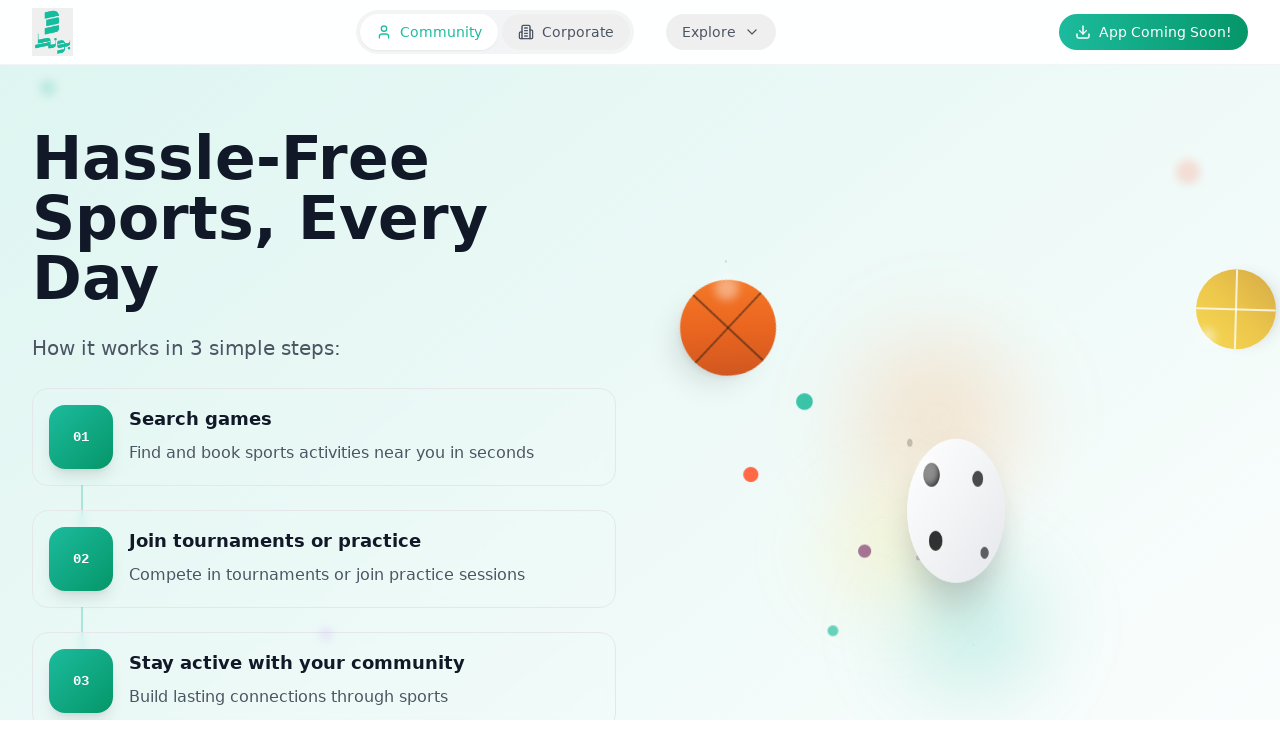

--- FILE ---
content_type: text/html; charset=utf-8
request_url: https://3bont.com/
body_size: 601
content:
<!DOCTYPE html>
<html lang="en">
  <head>
    <meta charset="UTF-8" />
    <link
      rel="icon"
      type="image/svg+xml"
      href="/meta-icons/favicon-32x32.png"
    />
    <meta name="viewport" content="width=device-width, initial-scale=1.0" />
    <title>3BONT - Sports Made Easy</title>
    <meta
      name="description"
      content="Your tournaments, training, and team culture. In one place. Join thousands of players and companies using 3BONT."
    />

    <!-- Facebook Meta Tags -->
    <meta property="og:url" content="https://3bont.com/" />
    <meta property="og:type" content="website" />
    <meta property="og:title" content="3BONT - Sports Made Easy" />
    <meta
      property="og:description"
      content="Your tournaments, training, and team culture. In one place. Join thousands of players and companies using 3BONT."
    />
    <meta property="og:image" content="/og-image.png" />

    <!-- Twitter Meta Tags -->
    <meta name="twitter:card" content="summary_large_image" />
    <meta property="twitter:domain" content="3bont.com" />
    <meta property="twitter:url" content="https://3bont.com/" />
    <meta name="twitter:title" content="3BONT - Sports Made Easy" />
    <meta
      name="twitter:description"
      content="Your tournaments, training, and team culture. In one place. Join thousands of players and companies using 3BONT."
    />
    <meta name="twitter:image" content="/og-image.png" />

    <link
      rel="apple-touch-icon"
      sizes="57x57"
      href="/meta-icons/apple-icon-57x57.png"
    />
    <link
      rel="apple-touch-icon"
      sizes="60x60"
      href="/meta-icons/apple-icon-60x60.png"
    />
    <link
      rel="apple-touch-icon"
      sizes="72x72"
      href="/meta-icons/apple-icon-72x72.png"
    />
    <link
      rel="apple-touch-icon"
      sizes="76x76"
      href="/meta-icons/apple-icon-76x76.png"
    />
    <link
      rel="apple-touch-icon"
      sizes="114x114"
      href="/meta-icons/apple-icon-114x114.png"
    />
    <link
      rel="apple-touch-icon"
      sizes="120x120"
      href="/meta-icons/apple-icon-120x120.png"
    />
    <link
      rel="apple-touch-icon"
      sizes="144x144"
      href="/meta-icons/apple-icon-144x144.png"
    />
    <link
      rel="apple-touch-icon"
      sizes="152x152"
      href="/meta-icons/apple-icon-152x152.png"
    />
    <link
      rel="apple-touch-icon"
      sizes="180x180"
      href="/meta-icons/apple-icon-180x180.png"
    />
    <link
      rel="icon"
      type="image/png"
      sizes="192x192"
      href="/meta-icons/android-icon-192x192.png"
    />
    <link
      rel="icon"
      type="image/png"
      sizes="32x32"
      href="/meta-icons/favicon-32x32.png"
    />
    <link
      rel="icon"
      type="image/png"
      sizes="96x96"
      href="/meta-icons/favicon-96x96.png"
    />
    <link
      rel="icon"
      type="image/png"
      sizes="16x16"
      href="/meta-icons/favicon-16x16.png"
    />
    <link rel="manifest" href="/meta-icons/manifest.json" />
    <meta name="msapplication-TileColor" content="#ffffff" />
    <meta
      name="msapplication-TileImage"
      content="/meta-icons/ms-icon-144x144.png"
    />
    <meta name="theme-color" content="#ffffff" />
    <script type="module" crossorigin src="/assets/index-DT_38VT9.js"></script>
    <link rel="modulepreload" crossorigin href="/assets/vendor-Cvcn4-_n.js">
    <link rel="modulepreload" crossorigin href="/assets/motion-B1mm5dQv.js">
    <link rel="modulepreload" crossorigin href="/assets/icons-BxsCDUuM.js">
    <link rel="stylesheet" crossorigin href="/assets/index-CUVxGAXU.css">
  </head>
  <body>
    <div id="root"></div>
  </body>
</html>


--- FILE ---
content_type: application/javascript
request_url: https://3bont.com/assets/index-DT_38VT9.js
body_size: 101524
content:
var e=Object.defineProperty,t=Object.defineProperties,n=Object.getOwnPropertyDescriptors,r=Object.getOwnPropertyNames,i=Object.getOwnPropertySymbols,a=Object.prototype.hasOwnProperty,o=Object.prototype.propertyIsEnumerable,s=(t,n,r)=>n in t?e(t,n,{enumerable:!0,configurable:!0,writable:!0,value:r}):t[n]=r,l=(e,t)=>{for(var n in t||(t={}))a.call(t,n)&&s(e,n,t[n]);if(i)for(var n of i(t))o.call(t,n)&&s(e,n,t[n]);return e},c=(e,r)=>t(e,n(r)),u=(e,t)=>{var n={};for(var r in e)a.call(e,r)&&t.indexOf(r)<0&&(n[r]=e[r]);if(null!=e&&i)for(var r of i(e))t.indexOf(r)<0&&o.call(e,r)&&(n[r]=e[r]);return n},d=(e,t,n)=>new Promise((r,i)=>{var a=e=>{try{s(n.next(e))}catch(t){i(t)}},o=e=>{try{s(n.throw(e))}catch(t){i(t)}},s=e=>e.done?r(e.value):Promise.resolve(e.value).then(a,o);s((n=n.apply(e,t)).next())});import{j as p,m as h,A as f}from"./motion-B1mm5dQv.js";import{a as m,r as y,g as v,b as g}from"./vendor-Cvcn4-_n.js";import{Z as b,U as x,T as w,a as N,B as j,b as _,S as k,C as E,P as T,X as O,M as S,c as I,D as C,A as D,d as A,e as R,Q as P,f as F,g as M,h as z,i as L,j as V,k as $,L as q}from"./icons-BxsCDUuM.js";var B,U,Q=(B={"assets/index-DT_38VT9.js"(e,t){function n(e,t){for(var n=0;n<t.length;n++){const r=t[n];if("string"!=typeof r&&!Array.isArray(r))for(const t in r)if("default"!==t&&!(t in e)){const n=Object.getOwnPropertyDescriptor(r,t);n&&Object.defineProperty(e,t,n.get?n:{enumerable:!0,get:()=>r[t]})}}return Object.freeze(Object.defineProperty(e,Symbol.toStringTag,{value:"Module"}))}var r;!function(){const e=document.createElement("link").relList;if(!(e&&e.supports&&e.supports("modulepreload"))){for(const e of document.querySelectorAll('link[rel="modulepreload"]'))t(e);new MutationObserver(e=>{for(const n of e)if("childList"===n.type)for(const e of n.addedNodes)"LINK"===e.tagName&&"modulepreload"===e.rel&&t(e)}).observe(document,{childList:!0,subtree:!0})}function t(e){if(e.ep)return;e.ep=!0;const t=function(e){const t={};return e.integrity&&(t.integrity=e.integrity),e.referrerPolicy&&(t.referrerPolicy=e.referrerPolicy),"use-credentials"===e.crossOrigin?t.credentials="include":"anonymous"===e.crossOrigin?t.credentials="omit":t.credentials="same-origin",t}(e);fetch(e.href,t)}}();var i=m;r=i.createRoot,i.hydrateRoot;
/**
     * react-router v7.7.1
     *
     * Copyright (c) Remix Software Inc.
     *
     * This source code is licensed under the MIT license found in the
     * LICENSE.md file in the root directory of this source tree.
     *
     * @license MIT
     */
var a="popstate";function o(e={}){return function(e,t,n,r={}){let{window:i=document.defaultView,v5Compat:o=!1}=r,u=i.history,d="POP",p=null,h=f();function f(){return(u.state||{idx:null}).idx}function m(){d="POP";let e=f(),t=null==e?null:e-h;h=e,p&&p({action:d,location:b.location,delta:t})}function y(e,t){d="PUSH";let n=Q(b.location,e,t);h=f()+1;let r=U(n,h),a=b.createHref(n);try{u.pushState(r,"",a)}catch(s){if(s instanceof DOMException&&"DataCloneError"===s.name)throw s;i.location.assign(a)}o&&p&&p({action:d,location:b.location,delta:1})}function v(e,t){d="REPLACE";let n=Q(b.location,e,t);h=f();let r=U(n,h),i=b.createHref(n);u.replaceState(r,"",i),o&&p&&p({action:d,location:b.location,delta:0})}function g(e){return function(e,t=!1){let n="http://localhost";"undefined"!=typeof window&&(n="null"!==window.location.origin?window.location.origin:window.location.href),s(n,"No window.location.(origin|href) available to create URL");let r="string"==typeof e?e:W(e);return r=r.replace(/ $/,"%20"),!t&&r.startsWith("//")&&(r=n+r),new URL(r,n)}(e)}null==h&&(h=0,u.replaceState(c(l({},u.state),{idx:h}),""));let b={get action(){return d},get location(){return e(i,u)},listen(e){if(p)throw new Error("A history only accepts one active listener");return i.addEventListener(a,m),p=e,()=>{i.removeEventListener(a,m),p=null}},createHref:e=>t(i,e),createURL:g,encodeLocation(e){let t=g(e);return{pathname:t.pathname,search:t.search,hash:t.hash}},push:y,replace:v,go:e=>u.go(e)};return b}(function(e,t){let{pathname:n,search:r,hash:i}=e.location;return Q("",{pathname:n,search:r,hash:i},t.state&&t.state.usr||null,t.state&&t.state.key||"default")},function(e,t){return"string"==typeof t?t:W(t)},0,e)}function s(e,t){if(!1===e||null==e)throw new Error(t)}function B(e,t){if(!e)try{throw new Error(t)}catch(n){}}function U(e,t){return{usr:e.state,key:e.key,idx:t}}function Q(e,t,n=null,r){return c(l({pathname:"string"==typeof e?e:e.pathname,search:"",hash:""},"string"==typeof t?Z(t):t),{state:n,key:t&&t.key||r||Math.random().toString(36).substring(2,10)})}function W({pathname:e="/",search:t="",hash:n=""}){return t&&"?"!==t&&(e+="?"===t.charAt(0)?t:"?"+t),n&&"#"!==n&&(e+="#"===n.charAt(0)?n:"#"+n),e}function Z(e){let t={};if(e){let n=e.indexOf("#");n>=0&&(t.hash=e.substring(n),e=e.substring(0,n));let r=e.indexOf("?");r>=0&&(t.search=e.substring(r),e=e.substring(0,r)),e&&(t.pathname=e)}return t}function G(e,t,n="/"){return function(e,t,n,r){let i="string"==typeof t?Z(t):t,a=re(i.pathname||"/",n);if(null==a)return null;let o=H(e);!function(e){e.sort((e,t)=>e.score!==t.score?t.score-e.score:function(e,t){let n=e.length===t.length&&e.slice(0,-1).every((e,n)=>e===t[n]);return n?e[e.length-1]-t[t.length-1]:0}(e.routesMeta.map(e=>e.childrenIndex),t.routesMeta.map(e=>e.childrenIndex)))}(o);let s=null;for(let l=0;null==s&&l<o.length;++l){let e=ne(a);s=ee(o[l],e,r)}return s}(e,t,n,!1)}function H(e,t=[],n=[],r=""){let i=(e,i,a)=>{let o={relativePath:void 0===a?e.path||"":a,caseSensitive:!0===e.caseSensitive,childrenIndex:i,route:e};o.relativePath.startsWith("/")&&(s(o.relativePath.startsWith(r),`Absolute route path "${o.relativePath}" nested under path "${r}" is not valid. An absolute child route path must start with the combined path of all its parent routes.`),o.relativePath=o.relativePath.slice(r.length));let l=se([r,o.relativePath]),c=n.concat(o);e.children&&e.children.length>0&&(s(!0!==e.index,`Index routes must not have child routes. Please remove all child routes from route path "${l}".`),H(e.children,t,c,l)),(null!=e.path||e.index)&&t.push({path:l,score:X(l,e.index),routesMeta:c})};return e.forEach((e,t)=>{var n;if(""!==e.path&&(null==(n=e.path)?void 0:n.includes("?")))for(let r of K(e.path))i(e,t,r);else i(e,t)}),t}function K(e){let t=e.split("/");if(0===t.length)return[];let[n,...r]=t,i=n.endsWith("?"),a=n.replace(/\?$/,"");if(0===r.length)return i?[a,""]:[a];let o=K(r.join("/")),s=[];return s.push(...o.map(e=>""===e?a:[a,e].join("/"))),i&&s.push(...o),s.map(t=>e.startsWith("/")&&""===t?"/":t)}var Y=/^:[\w-]+$/,J=e=>"*"===e;function X(e,t){let n=e.split("/"),r=n.length;return n.some(J)&&(r+=-2),t&&(r+=2),n.filter(e=>!J(e)).reduce((e,t)=>e+(Y.test(t)?3:""===t?1:10),r)}function ee(e,t,n=!1){let{routesMeta:r}=e,i={},a="/",o=[];for(let s=0;s<r.length;++s){let e=r[s],l=s===r.length-1,c="/"===a?t:t.slice(a.length)||"/",u=te({path:e.relativePath,caseSensitive:e.caseSensitive,end:l},c),d=e.route;if(!u&&l&&n&&!r[r.length-1].route.index&&(u=te({path:e.relativePath,caseSensitive:e.caseSensitive,end:!1},c)),!u)return null;Object.assign(i,u.params),o.push({params:i,pathname:se([a,u.pathname]),pathnameBase:le(se([a,u.pathnameBase])),route:d}),"/"!==u.pathnameBase&&(a=se([a,u.pathnameBase]))}return o}function te(e,t){"string"==typeof e&&(e={path:e,caseSensitive:!1,end:!0});let[n,r]=function(e,t=!1,n=!0){B("*"===e||!e.endsWith("*")||e.endsWith("/*"),`Route path "${e}" will be treated as if it were "${e.replace(/\*$/,"/*")}" because the \`*\` character must always follow a \`/\` in the pattern. To get rid of this warning, please change the route path to "${e.replace(/\*$/,"/*")}".`);let r=[],i="^"+e.replace(/\/*\*?$/,"").replace(/^\/*/,"/").replace(/[\\.*+^${}|()[\]]/g,"\\$&").replace(/\/:([\w-]+)(\?)?/g,(e,t,n)=>(r.push({paramName:t,isOptional:null!=n}),n?"/?([^\\/]+)?":"/([^\\/]+)"));e.endsWith("*")?(r.push({paramName:"*"}),i+="*"===e||"/*"===e?"(.*)$":"(?:\\/(.+)|\\/*)$"):n?i+="\\/*$":""!==e&&"/"!==e&&(i+="(?:(?=\\/|$))");let a=new RegExp(i,t?void 0:"i");return[a,r]}(e.path,e.caseSensitive,e.end),i=t.match(n);if(!i)return null;let a=i[0],o=a.replace(/(.)\/+$/,"$1"),s=i.slice(1);return{params:r.reduce((e,{paramName:t,isOptional:n},r)=>{if("*"===t){let e=s[r]||"";o=a.slice(0,a.length-e.length).replace(/(.)\/+$/,"$1")}const i=s[r];return e[t]=n&&!i?void 0:(i||"").replace(/%2F/g,"/"),e},{}),pathname:a,pathnameBase:o,pattern:e}}function ne(e){try{return e.split("/").map(e=>decodeURIComponent(e).replace(/\//g,"%2F")).join("/")}catch(t){return B(!1,`The URL path "${e}" could not be decoded because it is a malformed URL segment. This is probably due to a bad percent encoding (${t}).`),e}}function re(e,t){if("/"===t)return e;if(!e.toLowerCase().startsWith(t.toLowerCase()))return null;let n=t.endsWith("/")?t.length-1:t.length,r=e.charAt(n);return r&&"/"!==r?null:e.slice(n)||"/"}function ie(e,t,n,r){return`Cannot include a '${e}' character in a manually specified \`to.${t}\` field [${JSON.stringify(r)}].  Please separate it out to the \`to.${n}\` field. Alternatively you may provide the full path as a string in <Link to="..."> and the router will parse it for you.`}function ae(e){let t=function(e){return e.filter((e,t)=>0===t||e.route.path&&e.route.path.length>0)}(e);return t.map((e,n)=>n===t.length-1?e.pathname:e.pathnameBase)}function oe(e,t,n,r=!1){let i;"string"==typeof e?i=Z(e):(i=l({},e),s(!i.pathname||!i.pathname.includes("?"),ie("?","pathname","search",i)),s(!i.pathname||!i.pathname.includes("#"),ie("#","pathname","hash",i)),s(!i.search||!i.search.includes("#"),ie("#","search","hash",i)));let a,o=""===e||""===i.pathname,c=o?"/":i.pathname;if(null==c)a=n;else{let e=t.length-1;if(!r&&c.startsWith("..")){let t=c.split("/");for(;".."===t[0];)t.shift(),e-=1;i.pathname=t.join("/")}a=e>=0?t[e]:"/"}let u=function(e,t="/"){let{pathname:n,search:r="",hash:i=""}="string"==typeof e?Z(e):e,a=n?n.startsWith("/")?n:function(e,t){let n=t.replace(/\/+$/,"").split("/");return e.split("/").forEach(e=>{".."===e?n.length>1&&n.pop():"."!==e&&n.push(e)}),n.length>1?n.join("/"):"/"}(n,t):t;return{pathname:a,search:ce(r),hash:ue(i)}}(i,a),d=c&&"/"!==c&&c.endsWith("/"),p=(o||"."===c)&&n.endsWith("/");return u.pathname.endsWith("/")||!d&&!p||(u.pathname+="/"),u}var se=e=>e.join("/").replace(/\/\/+/g,"/"),le=e=>e.replace(/\/+$/,"").replace(/^\/*/,"/"),ce=e=>e&&"?"!==e?e.startsWith("?")?e:"?"+e:"",ue=e=>e&&"#"!==e?e.startsWith("#")?e:"#"+e:"",de=["POST","PUT","PATCH","DELETE"];new Set(de);var pe=["GET",...de];new Set(pe);var he=y.createContext(null);he.displayName="DataRouter";var fe=y.createContext(null);fe.displayName="DataRouterState",y.createContext(!1);var me=y.createContext({isTransitioning:!1});me.displayName="ViewTransition",y.createContext(new Map).displayName="Fetchers",y.createContext(null).displayName="Await";var ye=y.createContext(null);ye.displayName="Navigation";var ve=y.createContext(null);ve.displayName="Location";var ge=y.createContext({outlet:null,matches:[],isDataRoute:!1});ge.displayName="Route";var be=y.createContext(null);function xe(){return null!=y.useContext(ve)}function we(){return s(xe(),"useLocation() may be used only in the context of a <Router> component."),y.useContext(ve).location}be.displayName="RouteError";var Ne="You should call navigate() in a React.useEffect(), not when your component is first rendered.";function je(e){y.useContext(ye).static||y.useLayoutEffect(e)}function _e(){let{isDataRoute:e}=y.useContext(ge);return e?function(){let{router:e}=function(e){let t=y.useContext(he);return s(t,Ce(e)),t}("useNavigate"),t=De("useNavigate"),n=y.useRef(!1);return je(()=>{n.current=!0}),y.useCallback((r,...i)=>d(this,[r,...i],function*(r,i={}){B(n.current,Ne),n.current&&("number"==typeof r?e.navigate(r):yield e.navigate(r,l({fromRouteId:t},i)))}),[e,t])}():function(){s(xe(),"useNavigate() may be used only in the context of a <Router> component.");let e=y.useContext(he),{basename:t,navigator:n}=y.useContext(ye),{matches:r}=y.useContext(ge),{pathname:i}=we(),a=JSON.stringify(ae(r)),o=y.useRef(!1);return je(()=>{o.current=!0}),y.useCallback((r,s={})=>{if(B(o.current,Ne),!o.current)return;if("number"==typeof r)return void n.go(r);let l=oe(r,JSON.parse(a),i,"path"===s.relative);null==e&&"/"!==t&&(l.pathname="/"===l.pathname?t:se([t,l.pathname])),(s.replace?n.replace:n.push)(l,s.state,s)},[t,n,a,i,e])}()}function ke(e,{relative:t}={}){let{matches:n}=y.useContext(ge),{pathname:r}=we(),i=JSON.stringify(ae(n));return y.useMemo(()=>oe(e,JSON.parse(i),r,"path"===t),[e,i,r,t])}function Ee(e,t,n,r){var i;s(xe(),"useRoutes() may be used only in the context of a <Router> component.");let{navigator:a}=y.useContext(ye),{matches:o}=y.useContext(ge),c=o[o.length-1],u=c?c.params:{},d=c?c.pathname:"/",p=c?c.pathnameBase:"/",h=c&&c.route;{let e=h&&h.path||"";Re(d,!h||e.endsWith("*")||e.endsWith("*?"),`You rendered descendant <Routes> (or called \`useRoutes()\`) at "${d}" (under <Route path="${e}">) but the parent route path has no trailing "*". This means if you navigate deeper, the parent won't match anymore and therefore the child routes will never render.\n\nPlease change the parent <Route path="${e}"> to <Route path="${"/"===e?"*":`${e}/*`}">.`)}let f,m=we();if(t){let e="string"==typeof t?Z(t):t;s("/"===p||(null==(i=e.pathname)?void 0:i.startsWith(p)),`When overriding the location using \`<Routes location>\` or \`useRoutes(routes, location)\`, the location pathname must begin with the portion of the URL pathname that was matched by all parent routes. The current pathname base is "${p}" but pathname "${e.pathname}" was given in the \`location\` prop.`),f=e}else f=m;let v=f.pathname||"/",g=v;if("/"!==p){let e=p.replace(/^\//,"").split("/");g="/"+v.replace(/^\//,"").split("/").slice(e.length).join("/")}let b=G(e,{pathname:g});B(h||null!=b,`No routes matched location "${f.pathname}${f.search}${f.hash}" `),B(null==b||void 0!==b[b.length-1].route.element||void 0!==b[b.length-1].route.Component||void 0!==b[b.length-1].route.lazy,`Matched leaf route at location "${f.pathname}${f.search}${f.hash}" does not have an element or Component. This means it will render an <Outlet /> with a null value by default resulting in an "empty" page.`);let x=function(e,t=[],n=null){if(null==e){if(!n)return null;if(n.errors)e=n.matches;else{if(0!==t.length||n.initialized||!(n.matches.length>0))return null;e=n.matches}}let r=e,i=null==n?void 0:n.errors;if(null!=i){let e=r.findIndex(e=>e.route.id&&void 0!==(null==i?void 0:i[e.route.id]));s(e>=0,`Could not find a matching route for errors on route IDs: ${Object.keys(i).join(",")}`),r=r.slice(0,Math.min(r.length,e+1))}let a=!1,o=-1;if(n)for(let s=0;s<r.length;s++){let e=r[s];if((e.route.HydrateFallback||e.route.hydrateFallbackElement)&&(o=s),e.route.id){let{loaderData:t,errors:i}=n,s=e.route.loader&&!t.hasOwnProperty(e.route.id)&&(!i||void 0===i[e.route.id]);if(e.route.lazy||s){a=!0,r=o>=0?r.slice(0,o+1):[r[0]];break}}}return r.reduceRight((e,s,l)=>{let c,u=!1,d=null,p=null;n&&(c=i&&s.route.id?i[s.route.id]:void 0,d=s.route.errorElement||Oe,a&&(o<0&&0===l?(Re("route-fallback",!1,"No `HydrateFallback` element provided to render during initial hydration"),u=!0,p=null):o===l&&(u=!0,p=s.route.hydrateFallbackElement||null)));let h=t.concat(r.slice(0,l+1)),f=()=>{let t;return t=c?d:u?p:s.route.Component?y.createElement(s.route.Component,null):s.route.element?s.route.element:e,y.createElement(Ie,{match:s,routeContext:{outlet:e,matches:h,isDataRoute:null!=n},children:t})};return n&&(s.route.ErrorBoundary||s.route.errorElement||0===l)?y.createElement(Se,{location:n.location,revalidation:n.revalidation,component:d,error:c,children:f(),routeContext:{outlet:null,matches:h,isDataRoute:!0}}):f()},null)}(b&&b.map(e=>Object.assign({},e,{params:Object.assign({},u,e.params),pathname:se([p,a.encodeLocation?a.encodeLocation(e.pathname).pathname:e.pathname]),pathnameBase:"/"===e.pathnameBase?p:se([p,a.encodeLocation?a.encodeLocation(e.pathnameBase).pathname:e.pathnameBase])})),o,n);return t&&x?y.createElement(ve.Provider,{value:{location:l({pathname:"/",search:"",hash:"",state:null,key:"default"},f),navigationType:"POP"}},x):x}function Te(){let e=function(){var e;let t=y.useContext(be),n=function(e){let t=y.useContext(fe);return s(t,Ce(e)),t}("useRouteError"),r=De("useRouteError");return void 0!==t?t:null==(e=n.errors)?void 0:e[r]}(),t=function(e){return null!=e&&"number"==typeof e.status&&"string"==typeof e.statusText&&"boolean"==typeof e.internal&&"data"in e}(e)?`${e.status} ${e.statusText}`:e instanceof Error?e.message:JSON.stringify(e),n=e instanceof Error?e.stack:null,r="rgba(200,200,200, 0.5)",i={padding:"0.5rem",backgroundColor:r},a={padding:"2px 4px",backgroundColor:r},o=null;return o=y.createElement(y.Fragment,null,y.createElement("p",null,"💿 Hey developer 👋"),y.createElement("p",null,"You can provide a way better UX than this when your app throws errors by providing your own ",y.createElement("code",{style:a},"ErrorBoundary")," or"," ",y.createElement("code",{style:a},"errorElement")," prop on your route.")),y.createElement(y.Fragment,null,y.createElement("h2",null,"Unexpected Application Error!"),y.createElement("h3",{style:{fontStyle:"italic"}},t),n?y.createElement("pre",{style:i},n):null,o)}y.createContext(null);var Oe=y.createElement(Te,null),Se=class extends y.Component{constructor(e){super(e),this.state={location:e.location,revalidation:e.revalidation,error:e.error}}static getDerivedStateFromError(e){return{error:e}}static getDerivedStateFromProps(e,t){return t.location!==e.location||"idle"!==t.revalidation&&"idle"===e.revalidation?{error:e.error,location:e.location,revalidation:e.revalidation}:{error:void 0!==e.error?e.error:t.error,location:t.location,revalidation:e.revalidation||t.revalidation}}componentDidCatch(e,t){}render(){return void 0!==this.state.error?y.createElement(ge.Provider,{value:this.props.routeContext},y.createElement(be.Provider,{value:this.state.error,children:this.props.component})):this.props.children}};function Ie({routeContext:e,match:t,children:n}){let r=y.useContext(he);return r&&r.static&&r.staticContext&&(t.route.errorElement||t.route.ErrorBoundary)&&(r.staticContext._deepestRenderedBoundaryId=t.route.id),y.createElement(ge.Provider,{value:e},n)}function Ce(e){return`${e} must be used within a data router.  See https://reactrouter.com/en/main/routers/picking-a-router.`}function De(e){let t=function(e){let t=y.useContext(ge);return s(t,Ce(e)),t}(e),n=t.matches[t.matches.length-1];return s(n.route.id,`${e} can only be used on routes that contain a unique "id"`),n.route.id}var Ae={};function Re(e,t,n){t||Ae[e]||(Ae[e]=!0,B(!1,n))}function Pe(e){s(!1,"A <Route> is only ever to be used as the child of <Routes> element, never rendered directly. Please wrap your <Route> in a <Routes>.")}function Fe({basename:e="/",children:t=null,location:n,navigationType:r="POP",navigator:i,static:a=!1}){s(!xe(),"You cannot render a <Router> inside another <Router>. You should never have more than one in your app.");let o=e.replace(/^\/*/,"/"),l=y.useMemo(()=>({basename:o,navigator:i,static:a,future:{}}),[o,i,a]);"string"==typeof n&&(n=Z(n));let{pathname:c="/",search:u="",hash:d="",state:p=null,key:h="default"}=n,f=y.useMemo(()=>{let e=re(c,o);return null==e?null:{location:{pathname:e,search:u,hash:d,state:p,key:h},navigationType:r}},[o,c,u,d,p,h,r]);return B(null!=f,`<Router basename="${o}"> is not able to match the URL "${c}${u}${d}" because it does not start with the basename, so the <Router> won't render anything.`),null==f?null:y.createElement(ye.Provider,{value:l},y.createElement(ve.Provider,{children:t,value:f}))}function Me({children:e,location:t}){return Ee(ze(e),t)}function ze(e,t=[]){let n=[];return y.Children.forEach(e,(e,r)=>{if(!y.isValidElement(e))return;let i=[...t,r];if(e.type===y.Fragment)return void n.push.apply(n,ze(e.props.children,i));s(e.type===Pe,`[${"string"==typeof e.type?e.type:e.type.name}] is not a <Route> component. All component children of <Routes> must be a <Route> or <React.Fragment>`),s(!e.props.index||!e.props.children,"An index route cannot have child routes.");let a={id:e.props.id||i.join("-"),caseSensitive:e.props.caseSensitive,element:e.props.element,Component:e.props.Component,index:e.props.index,path:e.props.path,loader:e.props.loader,action:e.props.action,hydrateFallbackElement:e.props.hydrateFallbackElement,HydrateFallback:e.props.HydrateFallback,errorElement:e.props.errorElement,ErrorBoundary:e.props.ErrorBoundary,hasErrorBoundary:!0===e.props.hasErrorBoundary||null!=e.props.ErrorBoundary||null!=e.props.errorElement,shouldRevalidate:e.props.shouldRevalidate,handle:e.props.handle,lazy:e.props.lazy};e.props.children&&(a.children=ze(e.props.children,i)),n.push(a)}),n}y.memo(function({routes:e,future:t,state:n}){return Ee(e,void 0,n,t)});var Le="get",Ve="application/x-www-form-urlencoded";function $e(e){return null!=e&&"string"==typeof e.tagName}var qe=null,Be=new Set(["application/x-www-form-urlencoded","multipart/form-data","text/plain"]);function Ue(e){return null==e||Be.has(e)?e:(B(!1,`"${e}" is not a valid \`encType\` for \`<Form>\`/\`<fetcher.Form>\` and will default to "${Ve}"`),null)}function Qe(e,t){let n,r,i,a,o;if($e(s=e)&&"form"===s.tagName.toLowerCase()){let o=e.getAttribute("action");r=o?re(o,t):null,n=e.getAttribute("method")||Le,i=Ue(e.getAttribute("enctype"))||Ve,a=new FormData(e)}else if(function(e){return $e(e)&&"button"===e.tagName.toLowerCase()}(e)||function(e){return $e(e)&&"input"===e.tagName.toLowerCase()}(e)&&("submit"===e.type||"image"===e.type)){let o=e.form;if(null==o)throw new Error('Cannot submit a <button> or <input type="submit"> without a <form>');let s=e.getAttribute("formaction")||o.getAttribute("action");if(r=s?re(s,t):null,n=e.getAttribute("formmethod")||o.getAttribute("method")||Le,i=Ue(e.getAttribute("formenctype"))||Ue(o.getAttribute("enctype"))||Ve,a=new FormData(o,e),!function(){if(null===qe)try{new FormData(document.createElement("form"),0),qe=!1}catch(e){qe=!0}return qe}()){let{name:t,type:n,value:r}=e;if("image"===n){let e=t?`${t}.`:"";a.append(`${e}x`,"0"),a.append(`${e}y`,"0")}else t&&a.append(t,r)}}else{if($e(e))throw new Error('Cannot submit element that is not <form>, <button>, or <input type="submit|image">');n=Le,r=null,i=Ve,o=e}var s;return a&&"text/plain"===i&&(o=a,a=void 0),{action:r,method:n.toLowerCase(),encType:i,formData:a,body:o}}function We(e,t){if(!1===e||null==e)throw new Error(t)}function Ze(e){return null!=e&&(null==e.href?"preload"===e.rel&&"string"==typeof e.imageSrcSet&&"string"==typeof e.imageSizes:"string"==typeof e.rel&&"string"==typeof e.href)}function Ge(e,t,n){return d(this,null,function*(){return function(e,t){let n=new Set;return new Set(t),e.reduce((e,t)=>{let r=JSON.stringify(function(e){let t={},n=Object.keys(e).sort();for(let r of n)t[r]=e[r];return t}(t));return n.has(r)||(n.add(r),e.push({key:r,link:t})),e},[])}((yield Promise.all(e.map(e=>d(this,null,function*(){let r=t.routes[e.route.id];if(r){let e=yield function(e,t){return d(this,null,function*(){if(e.id in t)return t[e.id];try{let n=yield import(e.module);return t[e.id]=n,n}catch(n){return window.__reactRouterContext&&window.__reactRouterContext.isSpaMode,window.location.reload(),new Promise(()=>{})}})}(r,n);return e.links?e.links():[]}return[]})))).flat(1).filter(Ze).filter(e=>"stylesheet"===e.rel||"preload"===e.rel).map(e=>"stylesheet"===e.rel?c(l({},e),{rel:"prefetch",as:"style"}):c(l({},e),{rel:"prefetch"})))})}function He(e,t,n,r,i,a){let o=(e,t)=>!n[t]||e.route.id!==n[t].route.id,s=(e,t)=>{var r;return n[t].pathname!==e.pathname||(null==(r=n[t].route.path)?void 0:r.endsWith("*"))&&n[t].params["*"]!==e.params["*"]};return"assets"===a?t.filter((e,t)=>o(e,t)||s(e,t)):"data"===a?t.filter((t,a)=>{var l;let c=r.routes[t.route.id];if(!c||!c.hasLoader)return!1;if(o(t,a)||s(t,a))return!0;if(t.route.shouldRevalidate){let r=t.route.shouldRevalidate({currentUrl:new URL(i.pathname+i.search+i.hash,window.origin),currentParams:(null==(l=n[0])?void 0:l.params)||{},nextUrl:new URL(e,window.origin),nextParams:t.params,defaultShouldRevalidate:!0});if("boolean"==typeof r)return r}return!0}):[]}function Ke(e,t,{includeHydrateFallback:n}={}){return r=e.map(e=>{let r=t.routes[e.route.id];if(!r)return[];let i=[r.module];return r.clientActionModule&&(i=i.concat(r.clientActionModule)),r.clientLoaderModule&&(i=i.concat(r.clientLoaderModule)),n&&r.hydrateFallbackModule&&(i=i.concat(r.hydrateFallbackModule)),r.imports&&(i=i.concat(r.imports)),i}).flat(1),[...new Set(r)];var r}function Ye(){let e=y.useContext(he);return We(e,"You must render this element inside a <DataRouterContext.Provider> element"),e}Object.getOwnPropertyNames(Object.prototype).sort().join("\0");var Je=y.createContext(void 0);function Xe(){let e=y.useContext(Je);return We(e,"You must render this element inside a <HydratedRouter> element"),e}function et(e,t){return n=>{e&&e(n),n.defaultPrevented||t(n)}}function tt(e){var t=e,{page:n}=t,r=u(t,["page"]);let{router:i}=Ye(),a=y.useMemo(()=>G(i.routes,n,i.basename),[i.routes,n,i.basename]);return a?y.createElement(nt,l({page:n,matches:a},r)):null}function nt(e){var t=e,{page:n,matches:r}=t,i=u(t,["page","matches"]);let a=we(),{manifest:o,routeModules:s}=Xe(),{basename:c}=Ye(),{loaderData:d,matches:p}=function(){let e=y.useContext(fe);return We(e,"You must render this element inside a <DataRouterStateContext.Provider> element"),e}(),h=y.useMemo(()=>He(n,r,p,o,a,"data"),[n,r,p,o,a]),f=y.useMemo(()=>He(n,r,p,o,a,"assets"),[n,r,p,o,a]),m=y.useMemo(()=>{if(n===a.pathname+a.search+a.hash)return[];let e=new Set,t=!1;if(r.forEach(n=>{var r;let i=o.routes[n.route.id];i&&i.hasLoader&&(!h.some(e=>e.route.id===n.route.id)&&n.route.id in d&&(null==(r=s[n.route.id])?void 0:r.shouldRevalidate)||i.hasClientLoader?t=!0:e.add(n.route.id))}),0===e.size)return[];let i=function(e,t,n){let r="string"==typeof e?new URL(e,"undefined"==typeof window?"server://singlefetch/":window.location.origin):e;return"/"===r.pathname?r.pathname=`_root.${n}`:t&&"/"===re(r.pathname,t)?r.pathname=`${t.replace(/\/$/,"")}/_root.${n}`:r.pathname=`${r.pathname.replace(/\/$/,"")}.${n}`,r}(n,c,"data");return t&&e.size>0&&i.searchParams.set("_routes",r.filter(t=>e.has(t.route.id)).map(e=>e.route.id).join(",")),[i.pathname+i.search]},[c,d,a,o,h,r,n,s]),v=y.useMemo(()=>Ke(f,o),[f,o]),g=function(e){let{manifest:t,routeModules:n}=Xe(),[r,i]=y.useState([]);return y.useEffect(()=>{let r=!1;return Ge(e,t,n).then(e=>{r||i(e)}),()=>{r=!0}},[e,t,n]),r}(f);return y.createElement(y.Fragment,null,m.map(e=>y.createElement("link",l({key:e,rel:"prefetch",as:"fetch",href:e},i))),v.map(e=>y.createElement("link",l({key:e,rel:"modulepreload",href:e},i))),g.map(({key:e,link:t})=>y.createElement("link",l({key:e},t))))}function rt(...e){return t=>{e.forEach(e=>{"function"==typeof e?e(t):null!=e&&(e.current=t)})}}Je.displayName="FrameworkContext";var it="undefined"!=typeof window&&void 0!==window.document&&void 0!==window.document.createElement;try{it&&(window.__reactRouterVersion="7.7.1")}catch(Mh){}function at({basename:e,children:t,window:n}){let r=y.useRef();null==r.current&&(r.current=o({window:n,v5Compat:!0}));let i=r.current,[a,s]=y.useState({action:i.action,location:i.location}),l=y.useCallback(e=>{y.startTransition(()=>s(e))},[s]);return y.useLayoutEffect(()=>i.listen(l),[i,l]),y.createElement(Fe,{basename:e,children:t,location:a.location,navigationType:a.action,navigator:i})}var ot=/^(?:[a-z][a-z0-9+.-]*:|\/\/)/i,st=y.forwardRef(function(e,t){var n=e,{onClick:r,discover:i="render",prefetch:a="none",relative:o,reloadDocument:d,replace:p,state:h,target:f,to:m,preventScrollReset:v,viewTransition:g}=n,b=u(n,["onClick","discover","prefetch","relative","reloadDocument","replace","state","target","to","preventScrollReset","viewTransition"]);let x,{basename:w}=y.useContext(ye),N="string"==typeof m&&ot.test(m),j=!1;if("string"==typeof m&&N&&(x=m,it))try{let e=new URL(window.location.href),t=m.startsWith("//")?new URL(e.protocol+m):new URL(m),n=re(t.pathname,w);t.origin===e.origin&&null!=n?m=n+t.search+t.hash:j=!0}catch(Mh){B(!1,`<Link to="${m}"> contains an invalid URL which will probably break when clicked - please update to a valid URL path.`)}let _=function(e,{relative:t}={}){s(xe(),"useHref() may be used only in the context of a <Router> component.");let{basename:n,navigator:r}=y.useContext(ye),{hash:i,pathname:a,search:o}=ke(e,{relative:t}),l=a;return"/"!==n&&(l="/"===a?n:se([n,a])),r.createHref({pathname:l,search:o,hash:i})}(m,{relative:o}),[k,E,T]=function(e,t){let n=y.useContext(Je),[r,i]=y.useState(!1),[a,o]=y.useState(!1),{onFocus:s,onBlur:l,onMouseEnter:c,onMouseLeave:u,onTouchStart:d}=t,p=y.useRef(null);y.useEffect(()=>{if("render"===e&&o(!0),"viewport"===e){let e=new IntersectionObserver(e=>{e.forEach(e=>{o(e.isIntersecting)})},{threshold:.5});return p.current&&e.observe(p.current),()=>{e.disconnect()}}},[e]),y.useEffect(()=>{if(r){let e=setTimeout(()=>{o(!0)},100);return()=>{clearTimeout(e)}}},[r]);let h=()=>{i(!0)},f=()=>{i(!1),o(!1)};return n?"intent"!==e?[a,p,{}]:[a,p,{onFocus:et(s,h),onBlur:et(l,f),onMouseEnter:et(c,h),onMouseLeave:et(u,f),onTouchStart:et(d,h)}]:[!1,p,{}]}(a,b),O=function(e,{target:t,replace:n,state:r,preventScrollReset:i,relative:a,viewTransition:o}={}){let s=_e(),l=we(),c=ke(e,{relative:a});return y.useCallback(u=>{if(function(e,t){return!(0!==e.button||t&&"_self"!==t||function(e){return!!(e.metaKey||e.altKey||e.ctrlKey||e.shiftKey)}(e))}(u,t)){u.preventDefault();let t=void 0!==n?n:W(l)===W(c);s(e,{replace:t,state:r,preventScrollReset:i,relative:a,viewTransition:o})}},[l,s,c,n,r,t,e,i,a,o])}(m,{replace:p,state:h,target:f,preventScrollReset:v,relative:o,viewTransition:g}),S=y.createElement("a",c(l(l({},b),T),{href:x||_,onClick:j||d?r:function(e){r&&r(e),e.defaultPrevented||O(e)},ref:rt(t,E),target:f,"data-discover":N||"render"!==i?void 0:"true"}));return k&&!N?y.createElement(y.Fragment,null,S,y.createElement(tt,{page:_})):S});function lt(e){let t=y.useContext(he);return s(t,function(e){return`${e} must be used within a data router.  See https://reactrouter.com/en/main/routers/picking-a-router.`}(e)),t}st.displayName="Link",y.forwardRef(function(e,t){var n=e,{"aria-current":r="page",caseSensitive:i=!1,className:a="",end:o=!1,style:d,to:p,viewTransition:h,children:f}=n,m=u(n,["aria-current","caseSensitive","className","end","style","to","viewTransition","children"]);let v=ke(p,{relative:m.relative}),g=we(),b=y.useContext(fe),{navigator:x,basename:w}=y.useContext(ye),N=null!=b&&function(e,{relative:t}={}){let n=y.useContext(me);s(null!=n,"`useViewTransitionState` must be used within `react-router-dom`'s `RouterProvider`.  Did you accidentally import `RouterProvider` from `react-router`?");let{basename:r}=lt("useViewTransitionState"),i=ke(e,{relative:t});if(!n.isTransitioning)return!1;let a=re(n.currentLocation.pathname,r)||n.currentLocation.pathname,o=re(n.nextLocation.pathname,r)||n.nextLocation.pathname;return null!=te(i.pathname,o)||null!=te(i.pathname,a)}(v)&&!0===h,j=x.encodeLocation?x.encodeLocation(v).pathname:v.pathname,_=g.pathname,k=b&&b.navigation&&b.navigation.location?b.navigation.location.pathname:null;i||(_=_.toLowerCase(),k=k?k.toLowerCase():null,j=j.toLowerCase()),k&&w&&(k=re(k,w)||k);const E="/"!==j&&j.endsWith("/")?j.length-1:j.length;let T,O=_===j||!o&&_.startsWith(j)&&"/"===_.charAt(E),S=null!=k&&(k===j||!o&&k.startsWith(j)&&"/"===k.charAt(j.length)),I={isActive:O,isPending:S,isTransitioning:N},C=O?r:void 0;T="function"==typeof a?a(I):[a,O?"active":null,S?"pending":null,N?"transitioning":null].filter(Boolean).join(" ");let D="function"==typeof d?d(I):d;return y.createElement(st,c(l({},m),{"aria-current":C,className:T,ref:t,style:D,to:p,viewTransition:h}),"function"==typeof f?f(I):f)}).displayName="NavLink",y.forwardRef((e,t)=>{var n=e,{discover:r="render",fetcherKey:i,navigate:a,reloadDocument:o,replace:p,state:h,method:f=Le,action:m,onSubmit:v,relative:g,preventScrollReset:b,viewTransition:x}=n,w=u(n,["discover","fetcherKey","navigate","reloadDocument","replace","state","method","action","onSubmit","relative","preventScrollReset","viewTransition"]);let N=function(){let{router:e}=lt("useSubmit"),{basename:t}=y.useContext(ye),n=De("useRouteId");return y.useCallback((r,...i)=>d(this,[r,...i],function*(r,i={}){let{action:a,method:o,encType:s,formData:l,body:c}=Qe(r,t);if(!1===i.navigate){let t=i.fetcherKey||`__${String(++ct)}__`;yield e.fetch(t,n,i.action||a,{preventScrollReset:i.preventScrollReset,formData:l,body:c,formMethod:i.method||o,formEncType:i.encType||s,flushSync:i.flushSync})}else yield e.navigate(i.action||a,{preventScrollReset:i.preventScrollReset,formData:l,body:c,formMethod:i.method||o,formEncType:i.encType||s,replace:i.replace,state:i.state,fromRouteId:n,flushSync:i.flushSync,viewTransition:i.viewTransition})}),[e,t,n])}(),j=function(e,{relative:t}={}){let{basename:n}=y.useContext(ye),r=y.useContext(ge);s(r,"useFormAction must be used inside a RouteContext");let[i]=r.matches.slice(-1),a=l({},ke(e||".",{relative:t})),o=we();if(null==e){a.search=o.search;let e=new URLSearchParams(a.search),t=e.getAll("index");if(t.some(e=>""===e)){e.delete("index"),t.filter(e=>e).forEach(t=>e.append("index",t));let n=e.toString();a.search=n?`?${n}`:""}}return e&&"."!==e||!i.route.index||(a.search=a.search?a.search.replace(/^\?/,"?index&"):"?index"),"/"!==n&&(a.pathname="/"===a.pathname?n:se([n,a.pathname])),W(a)}(m,{relative:g}),_="get"===f.toLowerCase()?"get":"post",k="string"==typeof m&&ot.test(m);return y.createElement("form",c(l({ref:t,method:_,action:j,onSubmit:o?v:e=>{if(v&&v(e),e.defaultPrevented)return;e.preventDefault();let t=e.nativeEvent.submitter,n=(null==t?void 0:t.getAttribute("formmethod"))||f;N(t||e.currentTarget,{fetcherKey:i,method:n,navigate:a,replace:p,state:h,relative:g,preventScrollReset:b,viewTransition:x})}},w),{"data-discover":k||"render"!==r?void 0:"true"}))}).displayName="Form";var ct=0,ut=function(e,t){return(ut=Object.setPrototypeOf||{__proto__:[]}instanceof Array&&function(e,t){e.__proto__=t}||function(e,t){for(var n in t)Object.prototype.hasOwnProperty.call(t,n)&&(e[n]=t[n])})(e,t)};function dt(e,t){if("function"!=typeof t&&null!==t)throw new TypeError("Class extends value "+String(t)+" is not a constructor or null");function n(){this.constructor=e}ut(e,t),e.prototype=null===t?Object.create(t):(n.prototype=t.prototype,new n)}var pt=function(){return pt=Object.assign||function(e){for(var t,n=1,r=arguments.length;n<r;n++)for(var i in t=arguments[n])Object.prototype.hasOwnProperty.call(t,i)&&(e[i]=t[i]);return e},pt.apply(this,arguments)};function ht(e,t){var n={};for(var r in e)Object.prototype.hasOwnProperty.call(e,r)&&t.indexOf(r)<0&&(n[r]=e[r]);if(null!=e&&"function"==typeof Object.getOwnPropertySymbols){var i=0;for(r=Object.getOwnPropertySymbols(e);i<r.length;i++)t.indexOf(r[i])<0&&Object.prototype.propertyIsEnumerable.call(e,r[i])&&(n[r[i]]=e[r[i]])}return n}function ft(e,t,n,r){return new(n||(n=Promise))(function(i,a){function o(e){try{l(r.next(e))}catch(Mh){a(Mh)}}function s(e){try{l(r.throw(e))}catch(Mh){a(Mh)}}function l(e){var t;e.done?i(e.value):(t=e.value,t instanceof n?t:new n(function(e){e(t)})).then(o,s)}l((r=r.apply(e,t||[])).next())})}function mt(e,t){var n,r,i,a={label:0,sent:function(){if(1&i[0])throw i[1];return i[1]},trys:[],ops:[]},o=Object.create(("function"==typeof Iterator?Iterator:Object).prototype);return o.next=s(0),o.throw=s(1),o.return=s(2),"function"==typeof Symbol&&(o[Symbol.iterator]=function(){return this}),o;function s(s){return function(l){return function(s){if(n)throw new TypeError("Generator is already executing.");for(;o&&(o=0,s[0]&&(a=0)),a;)try{if(n=1,r&&(i=2&s[0]?r.return:s[0]?r.throw||((i=r.return)&&i.call(r),0):r.next)&&!(i=i.call(r,s[1])).done)return i;switch(r=0,i&&(s=[2&s[0],i.value]),s[0]){case 0:case 1:i=s;break;case 4:return a.label++,{value:s[1],done:!1};case 5:a.label++,r=s[1],s=[0];continue;case 7:s=a.ops.pop(),a.trys.pop();continue;default:if(!((i=(i=a.trys).length>0&&i[i.length-1])||6!==s[0]&&2!==s[0])){a=0;continue}if(3===s[0]&&(!i||s[1]>i[0]&&s[1]<i[3])){a.label=s[1];break}if(6===s[0]&&a.label<i[1]){a.label=i[1],i=s;break}if(i&&a.label<i[2]){a.label=i[2],a.ops.push(s);break}i[2]&&a.ops.pop(),a.trys.pop();continue}s=t.call(e,a)}catch(Mh){s=[6,Mh],r=0}finally{n=i=0}if(5&s[0])throw s[1];return{value:s[0]?s[1]:void 0,done:!0}}([s,l])}}}function yt(e,t,n){if(n||2===arguments.length)for(var r,i=0,a=t.length;i<a;i++)!r&&i in t||(r||(r=Array.prototype.slice.call(t,0,i)),r[i]=t[i]);return e.concat(r||Array.prototype.slice.call(t))}"function"==typeof SuppressedError&&SuppressedError;var vt="Invariant Violation",gt=Object.setPrototypeOf,bt=void 0===gt?function(e,t){return e.__proto__=t,e}:gt,xt=function(e){function t(n){void 0===n&&(n=vt);var r=e.call(this,"number"==typeof n?vt+": "+n+" (see https://github.com/apollographql/invariant-packages)":n)||this;return r.framesToPop=1,r.name=vt,bt(r,t.prototype),r}return dt(t,e),t}(Error);function wt(e,t){if(!e)throw new xt(t)}var Nt,jt=["debug","log","warn","error","silent"],_t=jt.indexOf("log");function kt(e){return function(){if(jt.indexOf(e)>=_t)return(console[e]||console.log).apply(console,arguments)}}function Et(e){var t=jt[_t];return _t=Math.max(0,jt.indexOf(e)),t}(Nt=wt||(wt={})).debug=kt("debug"),Nt.log=kt("log"),Nt.warn=kt("warn"),Nt.error=kt("error");var Tt="3.13.9";function Ot(e){try{return e()}catch(t){}}const St=Ot(function(){return globalThis})||Ot(function(){return window})||Ot(function(){return self})||Ot(function(){return global})||Ot(function(){return Ot.constructor("return this")()});var It=new Map;function Ct(e){var t=It.get(e)||1;return It.set(e,t+1),"".concat(e,":").concat(t,":").concat(Math.random().toString(36).slice(2))}function Dt(e,t){void 0===t&&(t=0);var n=Ct("stringifyForDisplay");return JSON.stringify(e,function(e,t){return void 0===t?n:t},t).split(JSON.stringify(n)).join("<undefined>")}function At(e){return function(t){for(var n=[],r=1;r<arguments.length;r++)n[r-1]=arguments[r];if("number"==typeof t){var i=t;(t=zt(i))||(t=Lt(i,n),n=[])}e.apply(void 0,[t].concat(n))}}var Rt=Object.assign(function(e,t){for(var n=[],r=2;r<arguments.length;r++)n[r-2]=arguments[r];e||wt(e,zt(t,n)||Lt(t,n))},{debug:At(wt.debug),log:At(wt.log),warn:At(wt.warn),error:At(wt.error)});function Pt(e){for(var t=[],n=1;n<arguments.length;n++)t[n-1]=arguments[n];return new xt(zt(e,t)||Lt(e,t))}var Ft=Symbol.for("ApolloErrorMessageHandler_"+Tt);function Mt(e){if("string"==typeof e)return e;try{return Dt(e,2).slice(0,1e3)}catch(t){return"<non-serializable>"}}function zt(e,t){if(void 0===t&&(t=[]),e)return St[Ft]&&St[Ft](e,t.map(Mt))}function Lt(e,t){if(void 0===t&&(t=[]),e)return"An error occurred! For more details, see the full error text at https://go.apollo.dev/c/err#".concat(encodeURIComponent(JSON.stringify({version:Tt,message:e,args:t.map(Mt)})))}function Vt(e,t){if(!Boolean(e))throw new Error(t)}function $t(e,t){if(!Boolean(e))throw new Error("Unexpected invariant triggered.")}const qt=/\r\n|[\n\r]/g;function Bt(e,t){let n=0,r=1;for(const i of e.body.matchAll(qt)){if("number"==typeof i.index||$t(!1),i.index>=t)break;n=i.index+i[0].length,r+=1}return{line:r,column:t+1-n}}function Ut(e){return Qt(e.source,Bt(e.source,e.start))}function Qt(e,t){const n=e.locationOffset.column-1,r="".padStart(n)+e.body,i=t.line-1,a=e.locationOffset.line-1,o=t.line+a,s=1===t.line?n:0,l=t.column+s,c=`${e.name}:${o}:${l}\n`,u=r.split(/\r\n|[\n\r]/g),d=u[i];if(d.length>120){const e=Math.floor(l/80),t=l%80,n=[];for(let r=0;r<d.length;r+=80)n.push(d.slice(r,r+80));return c+Wt([[`${o} |`,n[0]],...n.slice(1,e+1).map(e=>["|",e]),["|","^".padStart(t)],["|",n[e+1]]])}return c+Wt([[o-1+" |",u[i-1]],[`${o} |`,d],["|","^".padStart(l)],[`${o+1} |`,u[i+1]]])}function Wt(e){const t=e.filter(([e,t])=>void 0!==t),n=Math.max(...t.map(([e])=>e.length));return t.map(([e,t])=>e.padStart(n)+(t?" "+t:"")).join("\n")}class Zt extends Error{constructor(e,...t){var n,r,i;const{nodes:a,source:o,positions:s,path:l,originalError:c,extensions:u}=function(e){const t=e[0];return null==t||"kind"in t||"length"in t?{nodes:t,source:e[1],positions:e[2],path:e[3],originalError:e[4],extensions:e[5]}:t}(t);super(e),this.name="GraphQLError",this.path=null!=l?l:void 0,this.originalError=null!=c?c:void 0,this.nodes=Gt(Array.isArray(a)?a:a?[a]:void 0);const d=Gt(null===(n=this.nodes)||void 0===n?void 0:n.map(e=>e.loc).filter(e=>null!=e));this.source=null!=o?o:null==d||null===(r=d[0])||void 0===r?void 0:r.source,this.positions=null!=s?s:null==d?void 0:d.map(e=>e.start),this.locations=s&&o?s.map(e=>Bt(o,e)):null==d?void 0:d.map(e=>Bt(e.source,e.start));const p="object"==typeof(h=null==c?void 0:c.extensions)&&null!==h?null==c?void 0:c.extensions:void 0;var h;this.extensions=null!==(i=null!=u?u:p)&&void 0!==i?i:Object.create(null),Object.defineProperties(this,{message:{writable:!0,enumerable:!0},name:{enumerable:!1},nodes:{enumerable:!1},source:{enumerable:!1},positions:{enumerable:!1},originalError:{enumerable:!1}}),null!=c&&c.stack?Object.defineProperty(this,"stack",{value:c.stack,writable:!0,configurable:!0}):Error.captureStackTrace?Error.captureStackTrace(this,Zt):Object.defineProperty(this,"stack",{value:Error().stack,writable:!0,configurable:!0})}get[Symbol.toStringTag](){return"GraphQLError"}toString(){let e=this.message;if(this.nodes)for(const t of this.nodes)t.loc&&(e+="\n\n"+Ut(t.loc));else if(this.source&&this.locations)for(const t of this.locations)e+="\n\n"+Qt(this.source,t);return e}toJSON(){const e={message:this.message};return null!=this.locations&&(e.locations=this.locations),null!=this.path&&(e.path=this.path),null!=this.extensions&&Object.keys(this.extensions).length>0&&(e.extensions=this.extensions),e}}function Gt(e){return void 0===e||0===e.length?void 0:e}function Ht(e,t,n){return new Zt(`Syntax Error: ${n}`,{source:e,positions:[t]})}class Kt{constructor(e,t,n){this.start=e.start,this.end=t.end,this.startToken=e,this.endToken=t,this.source=n}get[Symbol.toStringTag](){return"Location"}toJSON(){return{start:this.start,end:this.end}}}class Yt{constructor(e,t,n,r,i,a){this.kind=e,this.start=t,this.end=n,this.line=r,this.column=i,this.value=a,this.prev=null,this.next=null}get[Symbol.toStringTag](){return"Token"}toJSON(){return{kind:this.kind,value:this.value,line:this.line,column:this.column}}}const Jt={Name:[],Document:["definitions"],OperationDefinition:["name","variableDefinitions","directives","selectionSet"],VariableDefinition:["variable","type","defaultValue","directives"],Variable:["name"],SelectionSet:["selections"],Field:["alias","name","arguments","directives","selectionSet"],Argument:["name","value"],FragmentSpread:["name","directives"],InlineFragment:["typeCondition","directives","selectionSet"],FragmentDefinition:["name","variableDefinitions","typeCondition","directives","selectionSet"],IntValue:[],FloatValue:[],StringValue:[],BooleanValue:[],NullValue:[],EnumValue:[],ListValue:["values"],ObjectValue:["fields"],ObjectField:["name","value"],Directive:["name","arguments"],NamedType:["name"],ListType:["type"],NonNullType:["type"],SchemaDefinition:["description","directives","operationTypes"],OperationTypeDefinition:["type"],ScalarTypeDefinition:["description","name","directives"],ObjectTypeDefinition:["description","name","interfaces","directives","fields"],FieldDefinition:["description","name","arguments","type","directives"],InputValueDefinition:["description","name","type","defaultValue","directives"],InterfaceTypeDefinition:["description","name","interfaces","directives","fields"],UnionTypeDefinition:["description","name","directives","types"],EnumTypeDefinition:["description","name","directives","values"],EnumValueDefinition:["description","name","directives"],InputObjectTypeDefinition:["description","name","directives","fields"],DirectiveDefinition:["description","name","arguments","locations"],SchemaExtension:["directives","operationTypes"],ScalarTypeExtension:["name","directives"],ObjectTypeExtension:["name","interfaces","directives","fields"],InterfaceTypeExtension:["name","interfaces","directives","fields"],UnionTypeExtension:["name","directives","types"],EnumTypeExtension:["name","directives","values"],InputObjectTypeExtension:["name","directives","fields"]},Xt=new Set(Object.keys(Jt));function en(e){const t=null==e?void 0:e.kind;return"string"==typeof t&&Xt.has(t)}var tn,nn,rn,an,on,sn,ln,cn;function un(e){return 9===e||32===e}function dn(e){return e>=48&&e<=57}function pn(e){return e>=97&&e<=122||e>=65&&e<=90}function hn(e){return pn(e)||95===e}function fn(e){return pn(e)||dn(e)||95===e}function mn(e){var t;let n=Number.MAX_SAFE_INTEGER,r=null,i=-1;for(let o=0;o<e.length;++o){var a;const t=e[o],s=yn(t);s!==t.length&&(r=null!==(a=r)&&void 0!==a?a:o,i=o,0!==o&&s<n&&(n=s))}return e.map((e,t)=>0===t?e:e.slice(n)).slice(null!==(t=r)&&void 0!==t?t:0,i+1)}function yn(e){let t=0;for(;t<e.length&&un(e.charCodeAt(t));)++t;return t}(nn=tn||(tn={})).QUERY="query",nn.MUTATION="mutation",nn.SUBSCRIPTION="subscription",(an=rn||(rn={})).QUERY="QUERY",an.MUTATION="MUTATION",an.SUBSCRIPTION="SUBSCRIPTION",an.FIELD="FIELD",an.FRAGMENT_DEFINITION="FRAGMENT_DEFINITION",an.FRAGMENT_SPREAD="FRAGMENT_SPREAD",an.INLINE_FRAGMENT="INLINE_FRAGMENT",an.VARIABLE_DEFINITION="VARIABLE_DEFINITION",an.SCHEMA="SCHEMA",an.SCALAR="SCALAR",an.OBJECT="OBJECT",an.FIELD_DEFINITION="FIELD_DEFINITION",an.ARGUMENT_DEFINITION="ARGUMENT_DEFINITION",an.INTERFACE="INTERFACE",an.UNION="UNION",an.ENUM="ENUM",an.ENUM_VALUE="ENUM_VALUE",an.INPUT_OBJECT="INPUT_OBJECT",an.INPUT_FIELD_DEFINITION="INPUT_FIELD_DEFINITION",(sn=on||(on={})).NAME="Name",sn.DOCUMENT="Document",sn.OPERATION_DEFINITION="OperationDefinition",sn.VARIABLE_DEFINITION="VariableDefinition",sn.SELECTION_SET="SelectionSet",sn.FIELD="Field",sn.ARGUMENT="Argument",sn.FRAGMENT_SPREAD="FragmentSpread",sn.INLINE_FRAGMENT="InlineFragment",sn.FRAGMENT_DEFINITION="FragmentDefinition",sn.VARIABLE="Variable",sn.INT="IntValue",sn.FLOAT="FloatValue",sn.STRING="StringValue",sn.BOOLEAN="BooleanValue",sn.NULL="NullValue",sn.ENUM="EnumValue",sn.LIST="ListValue",sn.OBJECT="ObjectValue",sn.OBJECT_FIELD="ObjectField",sn.DIRECTIVE="Directive",sn.NAMED_TYPE="NamedType",sn.LIST_TYPE="ListType",sn.NON_NULL_TYPE="NonNullType",sn.SCHEMA_DEFINITION="SchemaDefinition",sn.OPERATION_TYPE_DEFINITION="OperationTypeDefinition",sn.SCALAR_TYPE_DEFINITION="ScalarTypeDefinition",sn.OBJECT_TYPE_DEFINITION="ObjectTypeDefinition",sn.FIELD_DEFINITION="FieldDefinition",sn.INPUT_VALUE_DEFINITION="InputValueDefinition",sn.INTERFACE_TYPE_DEFINITION="InterfaceTypeDefinition",sn.UNION_TYPE_DEFINITION="UnionTypeDefinition",sn.ENUM_TYPE_DEFINITION="EnumTypeDefinition",sn.ENUM_VALUE_DEFINITION="EnumValueDefinition",sn.INPUT_OBJECT_TYPE_DEFINITION="InputObjectTypeDefinition",sn.DIRECTIVE_DEFINITION="DirectiveDefinition",sn.SCHEMA_EXTENSION="SchemaExtension",sn.SCALAR_TYPE_EXTENSION="ScalarTypeExtension",sn.OBJECT_TYPE_EXTENSION="ObjectTypeExtension",sn.INTERFACE_TYPE_EXTENSION="InterfaceTypeExtension",sn.UNION_TYPE_EXTENSION="UnionTypeExtension",sn.ENUM_TYPE_EXTENSION="EnumTypeExtension",sn.INPUT_OBJECT_TYPE_EXTENSION="InputObjectTypeExtension",(cn=ln||(ln={})).SOF="<SOF>",cn.EOF="<EOF>",cn.BANG="!",cn.DOLLAR="$",cn.AMP="&",cn.PAREN_L="(",cn.PAREN_R=")",cn.SPREAD="...",cn.COLON=":",cn.EQUALS="=",cn.AT="@",cn.BRACKET_L="[",cn.BRACKET_R="]",cn.BRACE_L="{",cn.PIPE="|",cn.BRACE_R="}",cn.NAME="Name",cn.INT="Int",cn.FLOAT="Float",cn.STRING="String",cn.BLOCK_STRING="BlockString",cn.COMMENT="Comment";class vn{constructor(e){const t=new Yt(ln.SOF,0,0,0,0);this.source=e,this.lastToken=t,this.token=t,this.line=1,this.lineStart=0}get[Symbol.toStringTag](){return"Lexer"}advance(){return this.lastToken=this.token,this.token=this.lookahead()}lookahead(){let e=this.token;if(e.kind!==ln.EOF)do{if(e.next)e=e.next;else{const t=_n(this,e.end);e.next=t,t.prev=e,e=t}}while(e.kind===ln.COMMENT);return e}}function gn(e){return e>=0&&e<=55295||e>=57344&&e<=1114111}function bn(e,t){return xn(e.charCodeAt(t))&&wn(e.charCodeAt(t+1))}function xn(e){return e>=55296&&e<=56319}function wn(e){return e>=56320&&e<=57343}function Nn(e,t){const n=e.source.body.codePointAt(t);if(void 0===n)return ln.EOF;if(n>=32&&n<=126){const e=String.fromCodePoint(n);return'"'===e?"'\"'":`"${e}"`}return"U+"+n.toString(16).toUpperCase().padStart(4,"0")}function jn(e,t,n,r,i){const a=e.line,o=1+n-e.lineStart;return new Yt(t,n,r,a,o,i)}function _n(e,t){const n=e.source.body,r=n.length;let i=t;for(;i<r;){const t=n.charCodeAt(i);switch(t){case 65279:case 9:case 32:case 44:++i;continue;case 10:++i,++e.line,e.lineStart=i;continue;case 13:10===n.charCodeAt(i+1)?i+=2:++i,++e.line,e.lineStart=i;continue;case 35:return kn(e,i);case 33:return jn(e,ln.BANG,i,i+1);case 36:return jn(e,ln.DOLLAR,i,i+1);case 38:return jn(e,ln.AMP,i,i+1);case 40:return jn(e,ln.PAREN_L,i,i+1);case 41:return jn(e,ln.PAREN_R,i,i+1);case 46:if(46===n.charCodeAt(i+1)&&46===n.charCodeAt(i+2))return jn(e,ln.SPREAD,i,i+3);break;case 58:return jn(e,ln.COLON,i,i+1);case 61:return jn(e,ln.EQUALS,i,i+1);case 64:return jn(e,ln.AT,i,i+1);case 91:return jn(e,ln.BRACKET_L,i,i+1);case 93:return jn(e,ln.BRACKET_R,i,i+1);case 123:return jn(e,ln.BRACE_L,i,i+1);case 124:return jn(e,ln.PIPE,i,i+1);case 125:return jn(e,ln.BRACE_R,i,i+1);case 34:return 34===n.charCodeAt(i+1)&&34===n.charCodeAt(i+2)?Rn(e,i):On(e,i)}if(dn(t)||45===t)return En(e,i,t);if(hn(t))return Pn(e,i);throw Ht(e.source,i,39===t?"Unexpected single quote character ('), did you mean to use a double quote (\")?":gn(t)||bn(n,i)?`Unexpected character: ${Nn(e,i)}.`:`Invalid character: ${Nn(e,i)}.`)}return jn(e,ln.EOF,r,r)}function kn(e,t){const n=e.source.body,r=n.length;let i=t+1;for(;i<r;){const e=n.charCodeAt(i);if(10===e||13===e)break;if(gn(e))++i;else{if(!bn(n,i))break;i+=2}}return jn(e,ln.COMMENT,t,i,n.slice(t+1,i))}function En(e,t,n){const r=e.source.body;let i=t,a=n,o=!1;if(45===a&&(a=r.charCodeAt(++i)),48===a){if(a=r.charCodeAt(++i),dn(a))throw Ht(e.source,i,`Invalid number, unexpected digit after 0: ${Nn(e,i)}.`)}else i=Tn(e,i,a),a=r.charCodeAt(i);if(46===a&&(o=!0,a=r.charCodeAt(++i),i=Tn(e,i,a),a=r.charCodeAt(i)),69!==a&&101!==a||(o=!0,a=r.charCodeAt(++i),43!==a&&45!==a||(a=r.charCodeAt(++i)),i=Tn(e,i,a),a=r.charCodeAt(i)),46===a||hn(a))throw Ht(e.source,i,`Invalid number, expected digit but got: ${Nn(e,i)}.`);return jn(e,o?ln.FLOAT:ln.INT,t,i,r.slice(t,i))}function Tn(e,t,n){if(!dn(n))throw Ht(e.source,t,`Invalid number, expected digit but got: ${Nn(e,t)}.`);const r=e.source.body;let i=t+1;for(;dn(r.charCodeAt(i));)++i;return i}function On(e,t){const n=e.source.body,r=n.length;let i=t+1,a=i,o="";for(;i<r;){const r=n.charCodeAt(i);if(34===r)return o+=n.slice(a,i),jn(e,ln.STRING,t,i+1,o);if(92!==r){if(10===r||13===r)break;if(gn(r))++i;else{if(!bn(n,i))throw Ht(e.source,i,`Invalid character within String: ${Nn(e,i)}.`);i+=2}}else{o+=n.slice(a,i);const t=117===n.charCodeAt(i+1)?123===n.charCodeAt(i+2)?Sn(e,i):In(e,i):An(e,i);o+=t.value,i+=t.size,a=i}}throw Ht(e.source,i,"Unterminated string.")}function Sn(e,t){const n=e.source.body;let r=0,i=3;for(;i<12;){const e=n.charCodeAt(t+i++);if(125===e){if(i<5||!gn(r))break;return{value:String.fromCodePoint(r),size:i}}if(r=r<<4|Dn(e),r<0)break}throw Ht(e.source,t,`Invalid Unicode escape sequence: "${n.slice(t,t+i)}".`)}function In(e,t){const n=e.source.body,r=Cn(n,t+2);if(gn(r))return{value:String.fromCodePoint(r),size:6};if(xn(r)&&92===n.charCodeAt(t+6)&&117===n.charCodeAt(t+7)){const e=Cn(n,t+8);if(wn(e))return{value:String.fromCodePoint(r,e),size:12}}throw Ht(e.source,t,`Invalid Unicode escape sequence: "${n.slice(t,t+6)}".`)}function Cn(e,t){return Dn(e.charCodeAt(t))<<12|Dn(e.charCodeAt(t+1))<<8|Dn(e.charCodeAt(t+2))<<4|Dn(e.charCodeAt(t+3))}function Dn(e){return e>=48&&e<=57?e-48:e>=65&&e<=70?e-55:e>=97&&e<=102?e-87:-1}function An(e,t){const n=e.source.body;switch(n.charCodeAt(t+1)){case 34:return{value:'"',size:2};case 92:return{value:"\\",size:2};case 47:return{value:"/",size:2};case 98:return{value:"\b",size:2};case 102:return{value:"\f",size:2};case 110:return{value:"\n",size:2};case 114:return{value:"\r",size:2};case 116:return{value:"\t",size:2}}throw Ht(e.source,t,`Invalid character escape sequence: "${n.slice(t,t+2)}".`)}function Rn(e,t){const n=e.source.body,r=n.length;let i=e.lineStart,a=t+3,o=a,s="";const l=[];for(;a<r;){const r=n.charCodeAt(a);if(34===r&&34===n.charCodeAt(a+1)&&34===n.charCodeAt(a+2)){s+=n.slice(o,a),l.push(s);const r=jn(e,ln.BLOCK_STRING,t,a+3,mn(l).join("\n"));return e.line+=l.length-1,e.lineStart=i,r}if(92!==r||34!==n.charCodeAt(a+1)||34!==n.charCodeAt(a+2)||34!==n.charCodeAt(a+3))if(10!==r&&13!==r)if(gn(r))++a;else{if(!bn(n,a))throw Ht(e.source,a,`Invalid character within String: ${Nn(e,a)}.`);a+=2}else s+=n.slice(o,a),l.push(s),13===r&&10===n.charCodeAt(a+1)?a+=2:++a,s="",o=a,i=a;else s+=n.slice(o,a),o=a+1,a+=4}throw Ht(e.source,a,"Unterminated string.")}function Pn(e,t){const n=e.source.body,r=n.length;let i=t+1;for(;i<r&&fn(n.charCodeAt(i));)++i;return jn(e,ln.NAME,t,i,n.slice(t,i))}function Fn(e){return Mn(e,[])}function Mn(e,t){switch(typeof e){case"string":return JSON.stringify(e);case"function":return e.name?`[function ${e.name}]`:"[function]";case"object":return function(e,t){if(null===e)return"null";if(t.includes(e))return"[Circular]";const n=[...t,e];if(function(e){return"function"==typeof e.toJSON}(e)){const t=e.toJSON();if(t!==e)return"string"==typeof t?t:Mn(t,n)}else if(Array.isArray(e))return function(e,t){if(0===e.length)return"[]";if(t.length>2)return"[Array]";const n=Math.min(10,e.length),r=e.length-n,i=[];for(let a=0;a<n;++a)i.push(Mn(e[a],t));return 1===r?i.push("... 1 more item"):r>1&&i.push(`... ${r} more items`),"["+i.join(", ")+"]"}(e,n);return function(e,t){const n=Object.entries(e);if(0===n.length)return"{}";if(t.length>2)return"["+function(e){const t=Object.prototype.toString.call(e).replace(/^\[object /,"").replace(/]$/,"");if("Object"===t&&"function"==typeof e.constructor){const t=e.constructor.name;if("string"==typeof t&&""!==t)return t}return t}(e)+"]";const r=n.map(([e,n])=>e+": "+Mn(n,t));return"{ "+r.join(", ")+" }"}(e,n)}(e,t);default:return String(e)}}const zn=globalThis.process?function(e,t){return e instanceof t}:function(e,t){if(e instanceof t)return!0;if("object"==typeof e&&null!==e){var n;const r=t.prototype[Symbol.toStringTag];if(r===(Symbol.toStringTag in e?e[Symbol.toStringTag]:null===(n=e.constructor)||void 0===n?void 0:n.name)){const t=Fn(e);throw new Error(`Cannot use ${r} "${t}" from another module or realm.\n\nEnsure that there is only one instance of "graphql" in the node_modules\ndirectory. If different versions of "graphql" are the dependencies of other\nrelied on modules, use "resolutions" to ensure only one version is installed.\n\nhttps://yarnpkg.com/en/docs/selective-version-resolutions\n\nDuplicate "graphql" modules cannot be used at the same time since different\nversions may have different capabilities and behavior. The data from one\nversion used in the function from another could produce confusing and\nspurious results.`)}}return!1};class Ln{constructor(e,t="GraphQL request",n={line:1,column:1}){"string"==typeof e||Vt(!1,`Body must be a string. Received: ${Fn(e)}.`),this.body=e,this.name=t,this.locationOffset=n,this.locationOffset.line>0||Vt(!1,"line in locationOffset is 1-indexed and must be positive."),this.locationOffset.column>0||Vt(!1,"column in locationOffset is 1-indexed and must be positive.")}get[Symbol.toStringTag](){return"Source"}}class Vn{constructor(e,t={}){const n=function(e){return zn(e,Ln)}(e)?e:new Ln(e);this._lexer=new vn(n),this._options=t,this._tokenCounter=0}get tokenCount(){return this._tokenCounter}parseName(){const e=this.expectToken(ln.NAME);return this.node(e,{kind:on.NAME,value:e.value})}parseDocument(){return this.node(this._lexer.token,{kind:on.DOCUMENT,definitions:this.many(ln.SOF,this.parseDefinition,ln.EOF)})}parseDefinition(){if(this.peek(ln.BRACE_L))return this.parseOperationDefinition();const e=this.peekDescription(),t=e?this._lexer.lookahead():this._lexer.token;if(t.kind===ln.NAME){switch(t.value){case"schema":return this.parseSchemaDefinition();case"scalar":return this.parseScalarTypeDefinition();case"type":return this.parseObjectTypeDefinition();case"interface":return this.parseInterfaceTypeDefinition();case"union":return this.parseUnionTypeDefinition();case"enum":return this.parseEnumTypeDefinition();case"input":return this.parseInputObjectTypeDefinition();case"directive":return this.parseDirectiveDefinition()}if(e)throw Ht(this._lexer.source,this._lexer.token.start,"Unexpected description, descriptions are supported only on type definitions.");switch(t.value){case"query":case"mutation":case"subscription":return this.parseOperationDefinition();case"fragment":return this.parseFragmentDefinition();case"extend":return this.parseTypeSystemExtension()}}throw this.unexpected(t)}parseOperationDefinition(){const e=this._lexer.token;if(this.peek(ln.BRACE_L))return this.node(e,{kind:on.OPERATION_DEFINITION,operation:tn.QUERY,name:void 0,variableDefinitions:[],directives:[],selectionSet:this.parseSelectionSet()});const t=this.parseOperationType();let n;return this.peek(ln.NAME)&&(n=this.parseName()),this.node(e,{kind:on.OPERATION_DEFINITION,operation:t,name:n,variableDefinitions:this.parseVariableDefinitions(),directives:this.parseDirectives(!1),selectionSet:this.parseSelectionSet()})}parseOperationType(){const e=this.expectToken(ln.NAME);switch(e.value){case"query":return tn.QUERY;case"mutation":return tn.MUTATION;case"subscription":return tn.SUBSCRIPTION}throw this.unexpected(e)}parseVariableDefinitions(){return this.optionalMany(ln.PAREN_L,this.parseVariableDefinition,ln.PAREN_R)}parseVariableDefinition(){return this.node(this._lexer.token,{kind:on.VARIABLE_DEFINITION,variable:this.parseVariable(),type:(this.expectToken(ln.COLON),this.parseTypeReference()),defaultValue:this.expectOptionalToken(ln.EQUALS)?this.parseConstValueLiteral():void 0,directives:this.parseConstDirectives()})}parseVariable(){const e=this._lexer.token;return this.expectToken(ln.DOLLAR),this.node(e,{kind:on.VARIABLE,name:this.parseName()})}parseSelectionSet(){return this.node(this._lexer.token,{kind:on.SELECTION_SET,selections:this.many(ln.BRACE_L,this.parseSelection,ln.BRACE_R)})}parseSelection(){return this.peek(ln.SPREAD)?this.parseFragment():this.parseField()}parseField(){const e=this._lexer.token,t=this.parseName();let n,r;return this.expectOptionalToken(ln.COLON)?(n=t,r=this.parseName()):r=t,this.node(e,{kind:on.FIELD,alias:n,name:r,arguments:this.parseArguments(!1),directives:this.parseDirectives(!1),selectionSet:this.peek(ln.BRACE_L)?this.parseSelectionSet():void 0})}parseArguments(e){const t=e?this.parseConstArgument:this.parseArgument;return this.optionalMany(ln.PAREN_L,t,ln.PAREN_R)}parseArgument(e=!1){const t=this._lexer.token,n=this.parseName();return this.expectToken(ln.COLON),this.node(t,{kind:on.ARGUMENT,name:n,value:this.parseValueLiteral(e)})}parseConstArgument(){return this.parseArgument(!0)}parseFragment(){const e=this._lexer.token;this.expectToken(ln.SPREAD);const t=this.expectOptionalKeyword("on");return!t&&this.peek(ln.NAME)?this.node(e,{kind:on.FRAGMENT_SPREAD,name:this.parseFragmentName(),directives:this.parseDirectives(!1)}):this.node(e,{kind:on.INLINE_FRAGMENT,typeCondition:t?this.parseNamedType():void 0,directives:this.parseDirectives(!1),selectionSet:this.parseSelectionSet()})}parseFragmentDefinition(){const e=this._lexer.token;return this.expectKeyword("fragment"),!0===this._options.allowLegacyFragmentVariables?this.node(e,{kind:on.FRAGMENT_DEFINITION,name:this.parseFragmentName(),variableDefinitions:this.parseVariableDefinitions(),typeCondition:(this.expectKeyword("on"),this.parseNamedType()),directives:this.parseDirectives(!1),selectionSet:this.parseSelectionSet()}):this.node(e,{kind:on.FRAGMENT_DEFINITION,name:this.parseFragmentName(),typeCondition:(this.expectKeyword("on"),this.parseNamedType()),directives:this.parseDirectives(!1),selectionSet:this.parseSelectionSet()})}parseFragmentName(){if("on"===this._lexer.token.value)throw this.unexpected();return this.parseName()}parseValueLiteral(e){const t=this._lexer.token;switch(t.kind){case ln.BRACKET_L:return this.parseList(e);case ln.BRACE_L:return this.parseObject(e);case ln.INT:return this.advanceLexer(),this.node(t,{kind:on.INT,value:t.value});case ln.FLOAT:return this.advanceLexer(),this.node(t,{kind:on.FLOAT,value:t.value});case ln.STRING:case ln.BLOCK_STRING:return this.parseStringLiteral();case ln.NAME:switch(this.advanceLexer(),t.value){case"true":return this.node(t,{kind:on.BOOLEAN,value:!0});case"false":return this.node(t,{kind:on.BOOLEAN,value:!1});case"null":return this.node(t,{kind:on.NULL});default:return this.node(t,{kind:on.ENUM,value:t.value})}case ln.DOLLAR:if(e){if(this.expectToken(ln.DOLLAR),this._lexer.token.kind===ln.NAME){const e=this._lexer.token.value;throw Ht(this._lexer.source,t.start,`Unexpected variable "$${e}" in constant value.`)}throw this.unexpected(t)}return this.parseVariable();default:throw this.unexpected()}}parseConstValueLiteral(){return this.parseValueLiteral(!0)}parseStringLiteral(){const e=this._lexer.token;return this.advanceLexer(),this.node(e,{kind:on.STRING,value:e.value,block:e.kind===ln.BLOCK_STRING})}parseList(e){return this.node(this._lexer.token,{kind:on.LIST,values:this.any(ln.BRACKET_L,()=>this.parseValueLiteral(e),ln.BRACKET_R)})}parseObject(e){return this.node(this._lexer.token,{kind:on.OBJECT,fields:this.any(ln.BRACE_L,()=>this.parseObjectField(e),ln.BRACE_R)})}parseObjectField(e){const t=this._lexer.token,n=this.parseName();return this.expectToken(ln.COLON),this.node(t,{kind:on.OBJECT_FIELD,name:n,value:this.parseValueLiteral(e)})}parseDirectives(e){const t=[];for(;this.peek(ln.AT);)t.push(this.parseDirective(e));return t}parseConstDirectives(){return this.parseDirectives(!0)}parseDirective(e){const t=this._lexer.token;return this.expectToken(ln.AT),this.node(t,{kind:on.DIRECTIVE,name:this.parseName(),arguments:this.parseArguments(e)})}parseTypeReference(){const e=this._lexer.token;let t;if(this.expectOptionalToken(ln.BRACKET_L)){const n=this.parseTypeReference();this.expectToken(ln.BRACKET_R),t=this.node(e,{kind:on.LIST_TYPE,type:n})}else t=this.parseNamedType();return this.expectOptionalToken(ln.BANG)?this.node(e,{kind:on.NON_NULL_TYPE,type:t}):t}parseNamedType(){return this.node(this._lexer.token,{kind:on.NAMED_TYPE,name:this.parseName()})}peekDescription(){return this.peek(ln.STRING)||this.peek(ln.BLOCK_STRING)}parseDescription(){if(this.peekDescription())return this.parseStringLiteral()}parseSchemaDefinition(){const e=this._lexer.token,t=this.parseDescription();this.expectKeyword("schema");const n=this.parseConstDirectives(),r=this.many(ln.BRACE_L,this.parseOperationTypeDefinition,ln.BRACE_R);return this.node(e,{kind:on.SCHEMA_DEFINITION,description:t,directives:n,operationTypes:r})}parseOperationTypeDefinition(){const e=this._lexer.token,t=this.parseOperationType();this.expectToken(ln.COLON);const n=this.parseNamedType();return this.node(e,{kind:on.OPERATION_TYPE_DEFINITION,operation:t,type:n})}parseScalarTypeDefinition(){const e=this._lexer.token,t=this.parseDescription();this.expectKeyword("scalar");const n=this.parseName(),r=this.parseConstDirectives();return this.node(e,{kind:on.SCALAR_TYPE_DEFINITION,description:t,name:n,directives:r})}parseObjectTypeDefinition(){const e=this._lexer.token,t=this.parseDescription();this.expectKeyword("type");const n=this.parseName(),r=this.parseImplementsInterfaces(),i=this.parseConstDirectives(),a=this.parseFieldsDefinition();return this.node(e,{kind:on.OBJECT_TYPE_DEFINITION,description:t,name:n,interfaces:r,directives:i,fields:a})}parseImplementsInterfaces(){return this.expectOptionalKeyword("implements")?this.delimitedMany(ln.AMP,this.parseNamedType):[]}parseFieldsDefinition(){return this.optionalMany(ln.BRACE_L,this.parseFieldDefinition,ln.BRACE_R)}parseFieldDefinition(){const e=this._lexer.token,t=this.parseDescription(),n=this.parseName(),r=this.parseArgumentDefs();this.expectToken(ln.COLON);const i=this.parseTypeReference(),a=this.parseConstDirectives();return this.node(e,{kind:on.FIELD_DEFINITION,description:t,name:n,arguments:r,type:i,directives:a})}parseArgumentDefs(){return this.optionalMany(ln.PAREN_L,this.parseInputValueDef,ln.PAREN_R)}parseInputValueDef(){const e=this._lexer.token,t=this.parseDescription(),n=this.parseName();this.expectToken(ln.COLON);const r=this.parseTypeReference();let i;this.expectOptionalToken(ln.EQUALS)&&(i=this.parseConstValueLiteral());const a=this.parseConstDirectives();return this.node(e,{kind:on.INPUT_VALUE_DEFINITION,description:t,name:n,type:r,defaultValue:i,directives:a})}parseInterfaceTypeDefinition(){const e=this._lexer.token,t=this.parseDescription();this.expectKeyword("interface");const n=this.parseName(),r=this.parseImplementsInterfaces(),i=this.parseConstDirectives(),a=this.parseFieldsDefinition();return this.node(e,{kind:on.INTERFACE_TYPE_DEFINITION,description:t,name:n,interfaces:r,directives:i,fields:a})}parseUnionTypeDefinition(){const e=this._lexer.token,t=this.parseDescription();this.expectKeyword("union");const n=this.parseName(),r=this.parseConstDirectives(),i=this.parseUnionMemberTypes();return this.node(e,{kind:on.UNION_TYPE_DEFINITION,description:t,name:n,directives:r,types:i})}parseUnionMemberTypes(){return this.expectOptionalToken(ln.EQUALS)?this.delimitedMany(ln.PIPE,this.parseNamedType):[]}parseEnumTypeDefinition(){const e=this._lexer.token,t=this.parseDescription();this.expectKeyword("enum");const n=this.parseName(),r=this.parseConstDirectives(),i=this.parseEnumValuesDefinition();return this.node(e,{kind:on.ENUM_TYPE_DEFINITION,description:t,name:n,directives:r,values:i})}parseEnumValuesDefinition(){return this.optionalMany(ln.BRACE_L,this.parseEnumValueDefinition,ln.BRACE_R)}parseEnumValueDefinition(){const e=this._lexer.token,t=this.parseDescription(),n=this.parseEnumValueName(),r=this.parseConstDirectives();return this.node(e,{kind:on.ENUM_VALUE_DEFINITION,description:t,name:n,directives:r})}parseEnumValueName(){if("true"===this._lexer.token.value||"false"===this._lexer.token.value||"null"===this._lexer.token.value)throw Ht(this._lexer.source,this._lexer.token.start,`${$n(this._lexer.token)} is reserved and cannot be used for an enum value.`);return this.parseName()}parseInputObjectTypeDefinition(){const e=this._lexer.token,t=this.parseDescription();this.expectKeyword("input");const n=this.parseName(),r=this.parseConstDirectives(),i=this.parseInputFieldsDefinition();return this.node(e,{kind:on.INPUT_OBJECT_TYPE_DEFINITION,description:t,name:n,directives:r,fields:i})}parseInputFieldsDefinition(){return this.optionalMany(ln.BRACE_L,this.parseInputValueDef,ln.BRACE_R)}parseTypeSystemExtension(){const e=this._lexer.lookahead();if(e.kind===ln.NAME)switch(e.value){case"schema":return this.parseSchemaExtension();case"scalar":return this.parseScalarTypeExtension();case"type":return this.parseObjectTypeExtension();case"interface":return this.parseInterfaceTypeExtension();case"union":return this.parseUnionTypeExtension();case"enum":return this.parseEnumTypeExtension();case"input":return this.parseInputObjectTypeExtension()}throw this.unexpected(e)}parseSchemaExtension(){const e=this._lexer.token;this.expectKeyword("extend"),this.expectKeyword("schema");const t=this.parseConstDirectives(),n=this.optionalMany(ln.BRACE_L,this.parseOperationTypeDefinition,ln.BRACE_R);if(0===t.length&&0===n.length)throw this.unexpected();return this.node(e,{kind:on.SCHEMA_EXTENSION,directives:t,operationTypes:n})}parseScalarTypeExtension(){const e=this._lexer.token;this.expectKeyword("extend"),this.expectKeyword("scalar");const t=this.parseName(),n=this.parseConstDirectives();if(0===n.length)throw this.unexpected();return this.node(e,{kind:on.SCALAR_TYPE_EXTENSION,name:t,directives:n})}parseObjectTypeExtension(){const e=this._lexer.token;this.expectKeyword("extend"),this.expectKeyword("type");const t=this.parseName(),n=this.parseImplementsInterfaces(),r=this.parseConstDirectives(),i=this.parseFieldsDefinition();if(0===n.length&&0===r.length&&0===i.length)throw this.unexpected();return this.node(e,{kind:on.OBJECT_TYPE_EXTENSION,name:t,interfaces:n,directives:r,fields:i})}parseInterfaceTypeExtension(){const e=this._lexer.token;this.expectKeyword("extend"),this.expectKeyword("interface");const t=this.parseName(),n=this.parseImplementsInterfaces(),r=this.parseConstDirectives(),i=this.parseFieldsDefinition();if(0===n.length&&0===r.length&&0===i.length)throw this.unexpected();return this.node(e,{kind:on.INTERFACE_TYPE_EXTENSION,name:t,interfaces:n,directives:r,fields:i})}parseUnionTypeExtension(){const e=this._lexer.token;this.expectKeyword("extend"),this.expectKeyword("union");const t=this.parseName(),n=this.parseConstDirectives(),r=this.parseUnionMemberTypes();if(0===n.length&&0===r.length)throw this.unexpected();return this.node(e,{kind:on.UNION_TYPE_EXTENSION,name:t,directives:n,types:r})}parseEnumTypeExtension(){const e=this._lexer.token;this.expectKeyword("extend"),this.expectKeyword("enum");const t=this.parseName(),n=this.parseConstDirectives(),r=this.parseEnumValuesDefinition();if(0===n.length&&0===r.length)throw this.unexpected();return this.node(e,{kind:on.ENUM_TYPE_EXTENSION,name:t,directives:n,values:r})}parseInputObjectTypeExtension(){const e=this._lexer.token;this.expectKeyword("extend"),this.expectKeyword("input");const t=this.parseName(),n=this.parseConstDirectives(),r=this.parseInputFieldsDefinition();if(0===n.length&&0===r.length)throw this.unexpected();return this.node(e,{kind:on.INPUT_OBJECT_TYPE_EXTENSION,name:t,directives:n,fields:r})}parseDirectiveDefinition(){const e=this._lexer.token,t=this.parseDescription();this.expectKeyword("directive"),this.expectToken(ln.AT);const n=this.parseName(),r=this.parseArgumentDefs(),i=this.expectOptionalKeyword("repeatable");this.expectKeyword("on");const a=this.parseDirectiveLocations();return this.node(e,{kind:on.DIRECTIVE_DEFINITION,description:t,name:n,arguments:r,repeatable:i,locations:a})}parseDirectiveLocations(){return this.delimitedMany(ln.PIPE,this.parseDirectiveLocation)}parseDirectiveLocation(){const e=this._lexer.token,t=this.parseName();if(Object.prototype.hasOwnProperty.call(rn,t.value))return t;throw this.unexpected(e)}node(e,t){return!0!==this._options.noLocation&&(t.loc=new Kt(e,this._lexer.lastToken,this._lexer.source)),t}peek(e){return this._lexer.token.kind===e}expectToken(e){const t=this._lexer.token;if(t.kind===e)return this.advanceLexer(),t;throw Ht(this._lexer.source,t.start,`Expected ${qn(e)}, found ${$n(t)}.`)}expectOptionalToken(e){return this._lexer.token.kind===e&&(this.advanceLexer(),!0)}expectKeyword(e){const t=this._lexer.token;if(t.kind!==ln.NAME||t.value!==e)throw Ht(this._lexer.source,t.start,`Expected "${e}", found ${$n(t)}.`);this.advanceLexer()}expectOptionalKeyword(e){const t=this._lexer.token;return t.kind===ln.NAME&&t.value===e&&(this.advanceLexer(),!0)}unexpected(e){const t=null!=e?e:this._lexer.token;return Ht(this._lexer.source,t.start,`Unexpected ${$n(t)}.`)}any(e,t,n){this.expectToken(e);const r=[];for(;!this.expectOptionalToken(n);)r.push(t.call(this));return r}optionalMany(e,t,n){if(this.expectOptionalToken(e)){const e=[];do{e.push(t.call(this))}while(!this.expectOptionalToken(n));return e}return[]}many(e,t,n){this.expectToken(e);const r=[];do{r.push(t.call(this))}while(!this.expectOptionalToken(n));return r}delimitedMany(e,t){this.expectOptionalToken(e);const n=[];do{n.push(t.call(this))}while(this.expectOptionalToken(e));return n}advanceLexer(){const{maxTokens:e}=this._options,t=this._lexer.advance();if(t.kind!==ln.EOF&&(++this._tokenCounter,void 0!==e&&this._tokenCounter>e))throw Ht(this._lexer.source,t.start,`Document contains more that ${e} tokens. Parsing aborted.`)}}function $n(e){const t=e.value;return qn(e.kind)+(null!=t?` "${t}"`:"")}function qn(e){return function(e){return e===ln.BANG||e===ln.DOLLAR||e===ln.AMP||e===ln.PAREN_L||e===ln.PAREN_R||e===ln.SPREAD||e===ln.COLON||e===ln.EQUALS||e===ln.AT||e===ln.BRACKET_L||e===ln.BRACKET_R||e===ln.BRACE_L||e===ln.PIPE||e===ln.BRACE_R}(e)?`"${e}"`:e}const Bn=/[\x00-\x1f\x22\x5c\x7f-\x9f]/g;function Un(e){return Qn[e.charCodeAt(0)]}const Qn=["\\u0000","\\u0001","\\u0002","\\u0003","\\u0004","\\u0005","\\u0006","\\u0007","\\b","\\t","\\n","\\u000B","\\f","\\r","\\u000E","\\u000F","\\u0010","\\u0011","\\u0012","\\u0013","\\u0014","\\u0015","\\u0016","\\u0017","\\u0018","\\u0019","\\u001A","\\u001B","\\u001C","\\u001D","\\u001E","\\u001F","","",'\\"',"","","","","","","","","","","","","","","","","","","","","","","","","","","","","","","","","","","","","","","","","","","","","","","","","","","","","","","","","","\\\\","","","","","","","","","","","","","","","","","","","","","","","","","","","","","","","","","","","\\u007F","\\u0080","\\u0081","\\u0082","\\u0083","\\u0084","\\u0085","\\u0086","\\u0087","\\u0088","\\u0089","\\u008A","\\u008B","\\u008C","\\u008D","\\u008E","\\u008F","\\u0090","\\u0091","\\u0092","\\u0093","\\u0094","\\u0095","\\u0096","\\u0097","\\u0098","\\u0099","\\u009A","\\u009B","\\u009C","\\u009D","\\u009E","\\u009F"],Wn=Object.freeze({});function Zn(e,t,n=Jt){const r=new Map;for(const l of Object.values(on))r.set(l,Gn(t,l));let i,a,o,s=Array.isArray(e),c=[e],u=-1,d=[],p=e;const h=[],f=[];do{u++;const e=u===c.length,g=e&&0!==d.length;if(e){if(a=0===f.length?void 0:h[h.length-1],p=o,o=f.pop(),g)if(s){p=p.slice();let e=0;for(const[t,n]of d){const r=t-e;null===n?(p.splice(r,1),e++):p[r]=n}}else{p=l({},p);for(const[e,t]of d)p[e]=t}u=i.index,c=i.keys,d=i.edits,s=i.inArray,i=i.prev}else if(o){if(a=s?u:c[u],p=o[a],null==p)continue;h.push(a)}let b;if(!Array.isArray(p)){var m,y;en(p)||Vt(!1,`Invalid AST Node: ${Fn(p)}.`);const n=e?null===(m=r.get(p.kind))||void 0===m?void 0:m.leave:null===(y=r.get(p.kind))||void 0===y?void 0:y.enter;if(b=null==n?void 0:n.call(t,p,a,o,h,f),b===Wn)break;if(!1===b){if(!e){h.pop();continue}}else if(void 0!==b&&(d.push([a,b]),!e)){if(!en(b)){h.pop();continue}p=b}}var v;void 0===b&&g&&d.push([a,p]),e?h.pop():(i={inArray:s,index:u,keys:c,edits:d,prev:i},s=Array.isArray(p),c=s?p:null!==(v=n[p.kind])&&void 0!==v?v:[],u=-1,d=[],o&&f.push(o),o=p)}while(void 0!==i);return 0!==d.length?d[d.length-1][1]:e}function Gn(e,t){const n=e[t];return"object"==typeof n?n:"function"==typeof n?{enter:n,leave:void 0}:{enter:e.enter,leave:e.leave}}const Hn={Name:{leave:e=>e.value},Variable:{leave:e=>"$"+e.name},Document:{leave:e=>Kn(e.definitions,"\n\n")},OperationDefinition:{leave(e){const t=Jn("(",Kn(e.variableDefinitions,", "),")"),n=Kn([e.operation,Kn([e.name,t]),Kn(e.directives," ")]," ");return("query"===n?"":n+" ")+e.selectionSet}},VariableDefinition:{leave:({variable:e,type:t,defaultValue:n,directives:r})=>e+": "+t+Jn(" = ",n)+Jn(" ",Kn(r," "))},SelectionSet:{leave:({selections:e})=>Yn(e)},Field:{leave({alias:e,name:t,arguments:n,directives:r,selectionSet:i}){const a=Jn("",e,": ")+t;let o=a+Jn("(",Kn(n,", "),")");return o.length>80&&(o=a+Jn("(\n",Xn(Kn(n,"\n")),"\n)")),Kn([o,Kn(r," "),i]," ")}},Argument:{leave:({name:e,value:t})=>e+": "+t},FragmentSpread:{leave:({name:e,directives:t})=>"..."+e+Jn(" ",Kn(t," "))},InlineFragment:{leave:({typeCondition:e,directives:t,selectionSet:n})=>Kn(["...",Jn("on ",e),Kn(t," "),n]," ")},FragmentDefinition:{leave:({name:e,typeCondition:t,variableDefinitions:n,directives:r,selectionSet:i})=>`fragment ${e}${Jn("(",Kn(n,", "),")")} on ${t} ${Jn("",Kn(r," ")," ")}`+i},IntValue:{leave:({value:e})=>e},FloatValue:{leave:({value:e})=>e},StringValue:{leave:({value:e,block:t})=>t?function(e){const t=e.replace(/"""/g,'\\"""'),n=t.split(/\r\n|[\n\r]/g),r=1===n.length,i=n.length>1&&n.slice(1).every(e=>0===e.length||un(e.charCodeAt(0))),a=t.endsWith('\\"""'),o=e.endsWith('"')&&!a,s=e.endsWith("\\"),l=o||s,c=!r||e.length>70||l||i||a;let u="";const d=r&&un(e.charCodeAt(0));return(c&&!d||i)&&(u+="\n"),u+=t,(c||l)&&(u+="\n"),'"""'+u+'"""'}(e):`"${e.replace(Bn,Un)}"`},BooleanValue:{leave:({value:e})=>e?"true":"false"},NullValue:{leave:()=>"null"},EnumValue:{leave:({value:e})=>e},ListValue:{leave:({values:e})=>"["+Kn(e,", ")+"]"},ObjectValue:{leave:({fields:e})=>"{"+Kn(e,", ")+"}"},ObjectField:{leave:({name:e,value:t})=>e+": "+t},Directive:{leave:({name:e,arguments:t})=>"@"+e+Jn("(",Kn(t,", "),")")},NamedType:{leave:({name:e})=>e},ListType:{leave:({type:e})=>"["+e+"]"},NonNullType:{leave:({type:e})=>e+"!"},SchemaDefinition:{leave:({description:e,directives:t,operationTypes:n})=>Jn("",e,"\n")+Kn(["schema",Kn(t," "),Yn(n)]," ")},OperationTypeDefinition:{leave:({operation:e,type:t})=>e+": "+t},ScalarTypeDefinition:{leave:({description:e,name:t,directives:n})=>Jn("",e,"\n")+Kn(["scalar",t,Kn(n," ")]," ")},ObjectTypeDefinition:{leave:({description:e,name:t,interfaces:n,directives:r,fields:i})=>Jn("",e,"\n")+Kn(["type",t,Jn("implements ",Kn(n," & ")),Kn(r," "),Yn(i)]," ")},FieldDefinition:{leave:({description:e,name:t,arguments:n,type:r,directives:i})=>Jn("",e,"\n")+t+(er(n)?Jn("(\n",Xn(Kn(n,"\n")),"\n)"):Jn("(",Kn(n,", "),")"))+": "+r+Jn(" ",Kn(i," "))},InputValueDefinition:{leave:({description:e,name:t,type:n,defaultValue:r,directives:i})=>Jn("",e,"\n")+Kn([t+": "+n,Jn("= ",r),Kn(i," ")]," ")},InterfaceTypeDefinition:{leave:({description:e,name:t,interfaces:n,directives:r,fields:i})=>Jn("",e,"\n")+Kn(["interface",t,Jn("implements ",Kn(n," & ")),Kn(r," "),Yn(i)]," ")},UnionTypeDefinition:{leave:({description:e,name:t,directives:n,types:r})=>Jn("",e,"\n")+Kn(["union",t,Kn(n," "),Jn("= ",Kn(r," | "))]," ")},EnumTypeDefinition:{leave:({description:e,name:t,directives:n,values:r})=>Jn("",e,"\n")+Kn(["enum",t,Kn(n," "),Yn(r)]," ")},EnumValueDefinition:{leave:({description:e,name:t,directives:n})=>Jn("",e,"\n")+Kn([t,Kn(n," ")]," ")},InputObjectTypeDefinition:{leave:({description:e,name:t,directives:n,fields:r})=>Jn("",e,"\n")+Kn(["input",t,Kn(n," "),Yn(r)]," ")},DirectiveDefinition:{leave:({description:e,name:t,arguments:n,repeatable:r,locations:i})=>Jn("",e,"\n")+"directive @"+t+(er(n)?Jn("(\n",Xn(Kn(n,"\n")),"\n)"):Jn("(",Kn(n,", "),")"))+(r?" repeatable":"")+" on "+Kn(i," | ")},SchemaExtension:{leave:({directives:e,operationTypes:t})=>Kn(["extend schema",Kn(e," "),Yn(t)]," ")},ScalarTypeExtension:{leave:({name:e,directives:t})=>Kn(["extend scalar",e,Kn(t," ")]," ")},ObjectTypeExtension:{leave:({name:e,interfaces:t,directives:n,fields:r})=>Kn(["extend type",e,Jn("implements ",Kn(t," & ")),Kn(n," "),Yn(r)]," ")},InterfaceTypeExtension:{leave:({name:e,interfaces:t,directives:n,fields:r})=>Kn(["extend interface",e,Jn("implements ",Kn(t," & ")),Kn(n," "),Yn(r)]," ")},UnionTypeExtension:{leave:({name:e,directives:t,types:n})=>Kn(["extend union",e,Kn(t," "),Jn("= ",Kn(n," | "))]," ")},EnumTypeExtension:{leave:({name:e,directives:t,values:n})=>Kn(["extend enum",e,Kn(t," "),Yn(n)]," ")},InputObjectTypeExtension:{leave:({name:e,directives:t,fields:n})=>Kn(["extend input",e,Kn(t," "),Yn(n)]," ")}};function Kn(e,t=""){var n;return null!==(n=null==e?void 0:e.filter(e=>e).join(t))&&void 0!==n?n:""}function Yn(e){return Jn("{\n",Xn(Kn(e,"\n")),"\n}")}function Jn(e,t,n=""){return null!=t&&""!==t?e+t+n:""}function Xn(e){return Jn("  ",e.replace(/\n/g,"\n  "))}function er(e){var t;return null!==(t=null==e?void 0:e.some(e=>e.includes("\n")))&&void 0!==t&&t}function tr(e){return e.kind===on.FIELD||e.kind===on.FRAGMENT_SPREAD||e.kind===on.INLINE_FRAGMENT}function nr(e,t){var n=e.directives;return!n||!n.length||function(e){var t=[];return e&&e.length&&e.forEach(function(e){if(function(e){var t=e.name.value;return"skip"===t||"include"===t}(e)){var n=e.arguments,r=e.name.value;Rt(n&&1===n.length,79,r);var i=n[0];Rt(i.name&&"if"===i.name.value,80,r);var a=i.value;Rt(a&&("Variable"===a.kind||"BooleanValue"===a.kind),81,r),t.push({directive:e,ifArgument:i})}}),t}(n).every(function(e){var n=e.directive,r=e.ifArgument,i=!1;return"Variable"===r.value.kind?(i=t&&t[r.value.name.value],Rt(void 0!==i,78,n.name.value)):i=r.value.value,"skip"===n.name.value?!i:i})}function rr(e,t,n){var r=new Set(e),i=r.size;return Zn(t,{Directive:function(e){if(r.delete(e.name.value)&&(!n||!r.size))return Wn}}),n?!r.size:r.size<i}function ir(e){return e&&rr(["client","export"],e,!0)}function ar(e){var t,n,r=null===(t=e.directives)||void 0===t?void 0:t.find(function(e){return"unmask"===e.name.value});if(!r)return"mask";var i=null===(n=r.arguments)||void 0===n?void 0:n.find(function(e){return"mode"===e.name.value});return!1!==globalThis.__DEV__&&i&&(i.value.kind===on.VARIABLE?!1!==globalThis.__DEV__&&Rt.warn(82):i.value.kind!==on.STRING?!1!==globalThis.__DEV__&&Rt.warn(83):"migrate"!==i.value.value&&!1!==globalThis.__DEV__&&Rt.warn(84,i.value.value)),i&&"value"in i.value&&"migrate"===i.value.value?"migrate":"unmask"}const or=()=>Object.create(null),{forEach:sr,slice:lr}=Array.prototype,{hasOwnProperty:cr}=Object.prototype;class ur{constructor(e=!0,t=or){this.weakness=e,this.makeData=t}lookup(){return this.lookupArray(arguments)}lookupArray(e){let t=this;return sr.call(e,e=>t=t.getChildTrie(e)),cr.call(t,"data")?t.data:t.data=this.makeData(lr.call(e))}peek(){return this.peekArray(arguments)}peekArray(e){let t=this;for(let n=0,r=e.length;t&&n<r;++n){const r=t.mapFor(e[n],!1);t=r&&r.get(e[n])}return t&&t.data}remove(){return this.removeArray(arguments)}removeArray(e){let t;if(e.length){const n=e[0],r=this.mapFor(n,!1),i=r&&r.get(n);i&&(t=i.removeArray(lr.call(e,1)),i.data||i.weak||i.strong&&i.strong.size||r.delete(n))}else t=this.data,delete this.data;return t}getChildTrie(e){const t=this.mapFor(e,!0);let n=t.get(e);return n||t.set(e,n=new ur(this.weakness,this.makeData)),n}mapFor(e,t){return this.weakness&&function(e){switch(typeof e){case"object":if(null===e)break;case"function":return!0}return!1}(e)?this.weak||(t?this.weak=new WeakMap:void 0):this.strong||(t?this.strong=new Map:void 0)}}var dr="ReactNative"==Ot(function(){return navigator.product}),pr="function"==typeof WeakMap&&!(dr&&!global.HermesInternal),hr="function"==typeof WeakSet,fr="function"==typeof Symbol&&"function"==typeof Symbol.for,mr=fr&&Symbol.asyncIterator,yr="function"==typeof Ot(function(){return window.document.createElement});function vr(e){return null!==e&&"object"==typeof e}function gr(e,t){var n=t,r=[];return e.definitions.forEach(function(e){if("OperationDefinition"===e.kind)throw Pt(85,e.operation,e.name?" named '".concat(e.name.value,"'"):"");"FragmentDefinition"===e.kind&&r.push(e)}),void 0===n&&(Rt(1===r.length,86,r.length),n=r[0].name.value),pt(pt({},e),{definitions:yt([{kind:"OperationDefinition",operation:"query",selectionSet:{kind:"SelectionSet",selections:[{kind:"FragmentSpread",name:{kind:"Name",value:n}}]}}],e.definitions,!0)})}function br(e){void 0===e&&(e=[]);var t={};return e.forEach(function(e){t[e.name.value]=e}),t}function xr(e,t){switch(e.kind){case"InlineFragment":return e;case"FragmentSpread":var n=e.name.value;if("function"==typeof t)return t(n);var r=t&&t[n];return Rt(r,87,n),r||null;default:return null}}function wr(){}Ot(function(){return navigator.userAgent.indexOf("jsdom")>=0});class Nr{constructor(e=1/0,t=wr){this.max=e,this.dispose=t,this.map=new Map,this.newest=null,this.oldest=null}has(e){return this.map.has(e)}get(e){const t=this.getNode(e);return t&&t.value}get size(){return this.map.size}getNode(e){const t=this.map.get(e);if(t&&t!==this.newest){const{older:e,newer:n}=t;n&&(n.older=e),e&&(e.newer=n),t.older=this.newest,t.older.newer=t,t.newer=null,this.newest=t,t===this.oldest&&(this.oldest=n)}return t}set(e,t){let n=this.getNode(e);return n?n.value=t:(n={key:e,value:t,newer:null,older:this.newest},this.newest&&(this.newest.newer=n),this.newest=n,this.oldest=this.oldest||n,this.map.set(e,n),n.value)}clean(){for(;this.oldest&&this.map.size>this.max;)this.delete(this.oldest.key)}delete(e){const t=this.map.get(e);return!!t&&(t===this.newest&&(this.newest=t.older),t===this.oldest&&(this.oldest=t.newer),t.newer&&(t.newer.older=t.older),t.older&&(t.older.newer=t.newer),this.map.delete(e),this.dispose(t.value,e),!0)}}function jr(){}const _r=jr,kr="undefined"!=typeof WeakRef?WeakRef:function(e){return{deref:()=>e}},Er="undefined"!=typeof WeakMap?WeakMap:Map,Tr="undefined"!=typeof FinalizationRegistry?FinalizationRegistry:function(){return{register:jr,unregister:jr}};class Or{constructor(e=1/0,t=_r){this.max=e,this.dispose=t,this.map=new Er,this.newest=null,this.oldest=null,this.unfinalizedNodes=new Set,this.finalizationScheduled=!1,this.size=0,this.finalize=()=>{const e=this.unfinalizedNodes.values();for(let t=0;t<10024;t++){const t=e.next().value;if(!t)break;this.unfinalizedNodes.delete(t);const n=t.key;delete t.key,t.keyRef=new kr(n),this.registry.register(n,t,t)}this.unfinalizedNodes.size>0?queueMicrotask(this.finalize):this.finalizationScheduled=!1},this.registry=new Tr(this.deleteNode.bind(this))}has(e){return this.map.has(e)}get(e){const t=this.getNode(e);return t&&t.value}getNode(e){const t=this.map.get(e);if(t&&t!==this.newest){const{older:e,newer:n}=t;n&&(n.older=e),e&&(e.newer=n),t.older=this.newest,t.older.newer=t,t.newer=null,this.newest=t,t===this.oldest&&(this.oldest=n)}return t}set(e,t){let n=this.getNode(e);return n?n.value=t:(n={key:e,value:t,newer:null,older:this.newest},this.newest&&(this.newest.newer=n),this.newest=n,this.oldest=this.oldest||n,this.scheduleFinalization(n),this.map.set(e,n),this.size++,n.value)}clean(){for(;this.oldest&&this.size>this.max;)this.deleteNode(this.oldest)}deleteNode(e){e===this.newest&&(this.newest=e.older),e===this.oldest&&(this.oldest=e.newer),e.newer&&(e.newer.older=e.older),e.older&&(e.older.newer=e.newer),this.size--;const t=e.key||e.keyRef&&e.keyRef.deref();this.dispose(e.value,t),e.keyRef?this.registry.unregister(e):this.unfinalizedNodes.delete(e),t&&this.map.delete(t)}delete(e){const t=this.map.get(e);return!!t&&(this.deleteNode(t),!0)}scheduleFinalization(e){this.unfinalizedNodes.add(e),this.finalizationScheduled||(this.finalizationScheduled=!0,queueMicrotask(this.finalize))}}var Sr=new WeakSet;function Ir(e){e.size<=(e.max||-1)||Sr.has(e)||(Sr.add(e),setTimeout(function(){e.clean(),Sr.delete(e)},100))}var Cr=function(e,t){var n=new Or(e,t);return n.set=function(e,t){var n=Or.prototype.set.call(this,e,t);return Ir(this),n},n},Dr=function(e,t){var n=new Nr(e,t);return n.set=function(e,t){var n=Nr.prototype.set.call(this,e,t);return Ir(this),n},n},Ar=Symbol.for("apollo.cacheSize"),Rr=pt({},St[Ar]),Pr={};function Fr(e,t){Pr[e]=t}var Mr=!1!==globalThis.__DEV__?function(){var e,t,n,r,i;if(!1===globalThis.__DEV__)throw new Error("only supported in development mode");return{limits:Object.fromEntries(Object.entries({parser:1e3,canonicalStringify:1e3,print:2e3,"documentTransform.cache":2e3,"queryManager.getDocumentInfo":2e3,"PersistedQueryLink.persistedQueryHashes":2e3,"fragmentRegistry.transform":2e3,"fragmentRegistry.lookup":1e3,"fragmentRegistry.findFragmentSpreads":4e3,"cache.fragmentQueryDocuments":1e3,"removeTypenameFromVariables.getVariableDefinitions":2e3,"inMemoryCache.maybeBroadcastWatch":5e3,"inMemoryCache.executeSelectionSet":5e4,"inMemoryCache.executeSubSelectedArray":1e4}).map(function(e){var t=e[0],n=e[1];return[t,Rr[t]||n]})),sizes:pt({print:null===(e=Pr.print)||void 0===e?void 0:e.call(Pr),parser:null===(t=Pr.parser)||void 0===t?void 0:t.call(Pr),canonicalStringify:null===(n=Pr.canonicalStringify)||void 0===n?void 0:n.call(Pr),links:Qr(this.link),queryManager:{getDocumentInfo:this.queryManager.transformCache.size,documentTransforms:Br(this.queryManager.documentTransform)}},null===(i=(r=this.cache).getMemoryInternals)||void 0===i?void 0:i.call(r))}}:void 0,zr=!1!==globalThis.__DEV__?function(){var e=this.config.fragments;return pt(pt({},Vr.apply(this)),{addTypenameDocumentTransform:Br(this.addTypenameTransform),inMemoryCache:{executeSelectionSet:$r(this.storeReader.executeSelectionSet),executeSubSelectedArray:$r(this.storeReader.executeSubSelectedArray),maybeBroadcastWatch:$r(this.maybeBroadcastWatch)},fragmentRegistry:{findFragmentSpreads:$r(null==e?void 0:e.findFragmentSpreads),lookup:$r(null==e?void 0:e.lookup),transform:$r(null==e?void 0:e.transform)}})}:void 0,Lr=!1!==globalThis.__DEV__?Vr:void 0;function Vr(){return{cache:{fragmentQueryDocuments:$r(this.getFragmentDoc)}}}function $r(e){return function(e){return!!e&&"dirtyKey"in e}(e)?e.size:void 0}function qr(e){return null!=e}function Br(e){return Ur(e).map(function(e){return{cache:e}})}function Ur(e){return e?yt(yt([$r(null==e?void 0:e.performWork)],Ur(null==e?void 0:e.left),!0),Ur(null==e?void 0:e.right),!0).filter(qr):[]}function Qr(e){var t;return e?yt(yt([null===(t=null==e?void 0:e.getMemoryInternals)||void 0===t?void 0:t.call(e)],Qr(null==e?void 0:e.left),!0),Qr(null==e?void 0:e.right),!0).filter(qr):[]}var Wr,Zr=Object.assign(function(e){return JSON.stringify(e,Gr)},{reset:function(){Wr=new Dr(Rr.canonicalStringify||1e3)}});function Gr(e,t){if(t&&"object"==typeof t){var n=Object.getPrototypeOf(t);if(n===Object.prototype||null===n){var r=Object.keys(t);if(r.every(Hr))return t;var i=JSON.stringify(r),a=Wr.get(i);if(!a){r.sort();var o=JSON.stringify(r);a=Wr.get(o)||r,Wr.set(i,a),Wr.set(o,a)}var s=Object.create(n);return a.forEach(function(e){s[e]=t[e]}),s}}return t}function Hr(e,t,n){return 0===t||n[t-1]<=e}function Kr(e){return{__ref:String(e)}}function Yr(e){return Boolean(e&&"object"==typeof e&&"string"==typeof e.__ref)}function Jr(e,t,n,r){if(function(e){return"IntValue"===e.kind}(n)||function(e){return"FloatValue"===e.kind}(n))e[t.value]=Number(n.value);else if(function(e){return"BooleanValue"===e.kind}(n)||function(e){return"StringValue"===e.kind}(n))e[t.value]=n.value;else if(function(e){return"ObjectValue"===e.kind}(n)){var i={};n.fields.map(function(e){return Jr(i,e.name,e.value,r)}),e[t.value]=i}else if(function(e){return"Variable"===e.kind}(n)){var a=(r||{})[n.name.value];e[t.value]=a}else if(function(e){return"ListValue"===e.kind}(n))e[t.value]=n.values.map(function(e){var n={};return Jr(n,t,e,r),n[t.value]});else if(function(e){return"EnumValue"===e.kind}(n))e[t.value]=n.value;else{if(!function(e){return"NullValue"===e.kind}(n))throw Pt(96,t.value,n.kind);e[t.value]=null}}!1!==globalThis.__DEV__&&Fr("canonicalStringify",function(){return Wr.size}),Zr.reset();var Xr=["connection","include","skip","client","rest","export","nonreactive"],ei=Zr,ti=Object.assign(function(e,t,n){if(t&&n&&n.connection&&n.connection.key){if(n.connection.filter&&n.connection.filter.length>0){var r=n.connection.filter?n.connection.filter:[];r.sort();var i={};return r.forEach(function(e){i[e]=t[e]}),"".concat(n.connection.key,"(").concat(ei(i),")")}return n.connection.key}var a=e;if(t){var o=ei(t);a+="(".concat(o,")")}return n&&Object.keys(n).forEach(function(e){-1===Xr.indexOf(e)&&(n[e]&&Object.keys(n[e]).length?a+="@".concat(e,"(").concat(ei(n[e]),")"):a+="@".concat(e))}),a},{setStringify:function(e){var t=ei;return ei=e,t}});function ni(e,t){if(e.arguments&&e.arguments.length){var n={};return e.arguments.forEach(function(e){var r=e.name,i=e.value;return Jr(n,r,i,t)}),n}return null}function ri(e){return e.alias?e.alias.value:e.name.value}function ii(e,t,n){for(var r,i=0,a=t.selections;i<a.length;i++)if(ai(l=a[i])){if("__typename"===l.name.value)return e[ri(l)]}else r?r.push(l):r=[l];if("string"==typeof e.__typename)return e.__typename;if(r)for(var o=0,s=r;o<s.length;o++){var l,c=ii(e,xr(l=s[o],n).selectionSet,n);if("string"==typeof c)return c}}function ai(e){return"Field"===e.kind}function oi(e){Rt(e&&"Document"===e.kind,88);var t=e.definitions.filter(function(e){return"FragmentDefinition"!==e.kind}).map(function(e){if("OperationDefinition"!==e.kind)throw Pt(89,e.kind);return e});return Rt(t.length<=1,90,t.length),e}function si(e){return oi(e),e.definitions.filter(function(e){return"OperationDefinition"===e.kind})[0]}function li(e){return e.definitions.filter(function(e){return"OperationDefinition"===e.kind&&!!e.name}).map(function(e){return e.name.value})[0]||null}function ci(e){return e.definitions.filter(function(e){return"FragmentDefinition"===e.kind})}function ui(e){var t=si(e);return Rt(t&&"query"===t.operation,91),t}function di(e){Rt("Document"===e.kind,92),Rt(e.definitions.length<=1,93);var t=e.definitions[0];return Rt("FragmentDefinition"===t.kind,94),t}function pi(e){var t;oi(e);for(var n=0,r=e.definitions;n<r.length;n++){var i=r[n];if("OperationDefinition"===i.kind){var a=i.operation;if("query"===a||"mutation"===a||"subscription"===a)return i}"FragmentDefinition"!==i.kind||t||(t=i)}if(t)return t;throw Pt(95)}function hi(e){var t=Object.create(null),n=e&&e.variableDefinitions;return n&&n.length&&n.forEach(function(e){e.defaultValue&&Jr(t,e.variable.name,e.defaultValue)}),t}let fi=null;const mi={};let yi=1;function vi(e){try{return e()}catch(t){}}const gi="@wry/context:Slot",bi=vi(()=>globalThis)||vi(()=>global)||Object.create(null),xi=bi[gi]||Array[gi]||function(e){try{Object.defineProperty(bi,gi,{value:e,enumerable:!1,writable:!1,configurable:!0})}finally{return e}}(class{constructor(){this.id=["slot",yi++,Date.now(),Math.random().toString(36).slice(2)].join(":")}hasValue(){for(let e=fi;e;e=e.parent)if(this.id in e.slots){const t=e.slots[this.id];if(t===mi)break;return e!==fi&&(fi.slots[this.id]=t),!0}return fi&&(fi.slots[this.id]=mi),!1}getValue(){if(this.hasValue())return fi.slots[this.id]}withValue(e,t,n,r){const i={__proto__:null,[this.id]:e},a=fi;fi={parent:a,slots:i};try{return t.apply(r,n)}finally{fi=a}}static bind(e){const t=fi;return function(){const n=fi;try{return fi=t,e.apply(this,arguments)}finally{fi=n}}}static noContext(e,t,n){if(!fi)return e.apply(n,t);{const r=fi;try{return fi=null,e.apply(n,t)}finally{fi=r}}}}),wi=new xi,{hasOwnProperty:Ni}=Object.prototype,ji=Array.from||function(e){const t=[];return e.forEach(e=>t.push(e)),t};function _i(e){const{unsubscribe:t}=e;"function"==typeof t&&(e.unsubscribe=void 0,t())}const ki=[];function Ei(e,t){if(!e)throw new Error(t||"assertion failure")}function Ti(e,t){const n=e.length;return n>0&&n===t.length&&e[n-1]===t[n-1]}function Oi(e){switch(e.length){case 0:throw new Error("unknown value");case 1:return e[0];case 2:throw e[1]}}function Si(e){return e.slice(0)}class Ii{constructor(e){this.fn=e,this.parents=new Set,this.childValues=new Map,this.dirtyChildren=null,this.dirty=!0,this.recomputing=!1,this.value=[],this.deps=null,++Ii.count}peek(){if(1===this.value.length&&!Ai(this))return Ci(this),this.value[0]}recompute(e){return Ei(!this.recomputing,"already recomputing"),Ci(this),Ai(this)?function(e,t){return Vi(e),wi.withValue(e,Di,[e,t]),function(e,t){if("function"==typeof e.subscribe)try{_i(e),e.unsubscribe=e.subscribe.apply(null,t)}catch(Mh){return e.setDirty(),!1}return!0}(e,t)&&function(e){e.dirty=!1,Ai(e)||Pi(e)}(e),Oi(e.value)}(this,e):Oi(this.value)}setDirty(){this.dirty||(this.dirty=!0,Ri(this),_i(this))}dispose(){this.setDirty(),Vi(this),Fi(this,(e,t)=>{e.setDirty(),$i(e,this)})}forget(){this.dispose()}dependOn(e){e.add(this),this.deps||(this.deps=ki.pop()||new Set),this.deps.add(e)}forgetDeps(){this.deps&&(ji(this.deps).forEach(e=>e.delete(this)),this.deps.clear(),ki.push(this.deps),this.deps=null)}}function Ci(e){const t=wi.getValue();if(t)return e.parents.add(t),t.childValues.has(e)||t.childValues.set(e,[]),Ai(e)?Mi(t,e):zi(t,e),t}function Di(e,t){e.recomputing=!0;const{normalizeResult:n}=e;let r;n&&1===e.value.length&&(r=Si(e.value)),e.value.length=0;try{if(e.value[0]=e.fn.apply(null,t),n&&r&&!Ti(r,e.value))try{e.value[0]=n(e.value[0],r[0])}catch(i){}}catch(Mh){e.value[1]=Mh}e.recomputing=!1}function Ai(e){return e.dirty||!(!e.dirtyChildren||!e.dirtyChildren.size)}function Ri(e){Fi(e,Mi)}function Pi(e){Fi(e,zi)}function Fi(e,t){const n=e.parents.size;if(n){const r=ji(e.parents);for(let i=0;i<n;++i)t(r[i],e)}}function Mi(e,t){Ei(e.childValues.has(t)),Ei(Ai(t));const n=!Ai(e);if(e.dirtyChildren){if(e.dirtyChildren.has(t))return}else e.dirtyChildren=ki.pop()||new Set;e.dirtyChildren.add(t),n&&Ri(e)}function zi(e,t){Ei(e.childValues.has(t)),Ei(!Ai(t));const n=e.childValues.get(t);0===n.length?e.childValues.set(t,Si(t.value)):Ti(n,t.value)||e.setDirty(),Li(e,t),Ai(e)||Pi(e)}function Li(e,t){const n=e.dirtyChildren;n&&(n.delete(t),0===n.size&&(ki.length<100&&ki.push(n),e.dirtyChildren=null))}function Vi(e){e.childValues.size>0&&e.childValues.forEach((t,n)=>{$i(e,n)}),e.forgetDeps(),Ei(null===e.dirtyChildren)}function $i(e,t){t.parents.delete(e),e.childValues.delete(t),Li(e,t)}Ii.count=0;const qi={setDirty:!0,dispose:!0,forget:!0};function Bi(e){const t=new Map;function n(e){const n=wi.getValue();if(n){let r=t.get(e);r||t.set(e,r=new Set),n.dependOn(r)}}return n.dirty=function(e,n){const r=t.get(e);if(r){const i=n&&Ni.call(qi,n)?n:"setDirty";ji(r).forEach(e=>e[i]()),t.delete(e),_i(r)}},n}let Ui;function Qi(...e){return(Ui||(Ui=new ur("function"==typeof WeakMap))).lookupArray(e)}const Wi=new Set;function Zi(e,{max:t=Math.pow(2,16),keyArgs:n,makeCacheKey:r=Qi,normalizeResult:i,subscribe:a,cache:o=Nr}=Object.create(null)){const s="function"==typeof o?new o(t,e=>e.dispose()):o,l=function(){const t=r.apply(null,n?n.apply(null,arguments):arguments);if(void 0===t)return e.apply(null,arguments);let o=s.get(t);o||(s.set(t,o=new Ii(e)),o.normalizeResult=i,o.subscribe=a,o.forget=()=>s.delete(t));const l=o.recompute(Array.prototype.slice.call(arguments));return s.set(t,o),Wi.add(s),wi.hasValue()||(Wi.forEach(e=>e.clean()),Wi.clear()),l};function c(e){const t=e&&s.get(e);t&&t.setDirty()}function u(e){const t=e&&s.get(e);if(t)return t.peek()}function d(e){return!!e&&s.delete(e)}return Object.defineProperty(l,"size",{get:()=>s.size,configurable:!1,enumerable:!1}),Object.freeze(l.options={max:t,keyArgs:n,makeCacheKey:r,normalizeResult:i,subscribe:a,cache:s}),l.dirtyKey=c,l.dirty=function(){c(r.apply(null,arguments))},l.peekKey=u,l.peek=function(){return u(r.apply(null,arguments))},l.forgetKey=d,l.forget=function(){return d(r.apply(null,arguments))},l.makeCacheKey=r,l.getKey=n?function(){return r.apply(null,n.apply(null,arguments))}:r,Object.freeze(l)}function Gi(e){return e}var Hi,Ki=function(){function e(e,t){void 0===t&&(t=Object.create(null)),this.resultCache=hr?new WeakSet:new Set,this.transform=e,t.getCacheKey&&(this.getCacheKey=t.getCacheKey),this.cached=!1!==t.cache,this.resetCache()}return e.prototype.getCacheKey=function(e){return[e]},e.identity=function(){return new e(Gi,{cache:!1})},e.split=function(t,n,r){return void 0===r&&(r=e.identity()),Object.assign(new e(function(e){return(t(e)?n:r).transformDocument(e)},{cache:!1}),{left:n,right:r})},e.prototype.resetCache=function(){var t=this;if(this.cached){var n=new ur(pr);this.performWork=Zi(e.prototype.performWork.bind(this),{makeCacheKey:function(e){var r=t.getCacheKey(e);if(r)return Rt(Array.isArray(r),77),n.lookupArray(r)},max:Rr["documentTransform.cache"],cache:Or})}},e.prototype.performWork=function(e){return oi(e),this.transform(e)},e.prototype.transformDocument=function(e){if(this.resultCache.has(e))return e;var t=this.performWork(e);return this.resultCache.add(t),t},e.prototype.concat=function(t){var n=this;return Object.assign(new e(function(e){return t.transformDocument(n.transformDocument(e))},{cache:!1}),{left:this,right:t})},e}(),Yi=Object.assign(function(e){var t=Hi.get(e);return t||(t=function(e){return Zn(e,Hn)}(e),Hi.set(e,t)),t},{reset:function(){Hi=new Cr(Rr.print||2e3)}});Yi.reset(),!1!==globalThis.__DEV__&&Fr("print",function(){return Hi?Hi.size:0});var Ji=Array.isArray;function Xi(e){return Array.isArray(e)&&e.length>0}var ea={kind:on.FIELD,name:{kind:on.NAME,value:"__typename"}};function ta(e,t){return!e||e.selectionSet.selections.every(function(e){return e.kind===on.FRAGMENT_SPREAD&&ta(t[e.name.value],t)})}function na(e){return ta(si(e)||di(e),br(ci(e)))?null:e}function ra(e){var t=new Map;return function(n){void 0===n&&(n=e);var r=t.get(n);return r||t.set(n,r={variables:new Set,fragmentSpreads:new Set}),r}}function ia(e,t){oi(t);for(var n=ra(""),r=ra(""),i=function(e){for(var t=0,i=void 0;t<e.length&&(i=e[t]);++t)if(!Ji(i)){if(i.kind===on.OPERATION_DEFINITION)return n(i.name&&i.name.value);if(i.kind===on.FRAGMENT_DEFINITION)return r(i.name.value)}return!1!==globalThis.__DEV__&&Rt.error(97),null},a=0,o=t.definitions.length-1;o>=0;--o)t.definitions[o].kind===on.OPERATION_DEFINITION&&++a;var s,l,c,u=(s=e,l=new Map,c=new Map,s.forEach(function(e){e&&(e.name?l.set(e.name,e):e.test&&c.set(e.test,e))}),function(e){var t=l.get(e.name.value);return!t&&c.size&&c.forEach(function(n,r){r(e)&&(t=n)}),t}),d=function(e){return Xi(e)&&e.map(u).some(function(e){return e&&e.remove})},p=new Map,h=!1,f={enter:function(e){if(d(e.directives))return h=!0,null}},m=Zn(t,{Field:f,InlineFragment:f,VariableDefinition:{enter:function(){return!1}},Variable:{enter:function(e,t,n,r,a){var o=i(a);o&&o.variables.add(e.name.value)}},FragmentSpread:{enter:function(e,t,n,r,a){if(d(e.directives))return h=!0,null;var o=i(a);o&&o.fragmentSpreads.add(e.name.value)}},FragmentDefinition:{enter:function(e,t,n,r){p.set(JSON.stringify(r),e)},leave:function(e,t,n,i){return e===p.get(JSON.stringify(i))?e:a>0&&e.selectionSet.selections.every(function(e){return e.kind===on.FIELD&&"__typename"===e.name.value})?(r(e.name.value).removed=!0,h=!0,null):void 0}},Directive:{leave:function(e){if(u(e))return h=!0,null}}});if(!h)return t;var y=function(e){return e.transitiveVars||(e.transitiveVars=new Set(e.variables),e.removed||e.fragmentSpreads.forEach(function(t){y(r(t)).transitiveVars.forEach(function(t){e.transitiveVars.add(t)})})),e},v=new Set;m.definitions.forEach(function(e){e.kind===on.OPERATION_DEFINITION?y(n(e.name&&e.name.value)).fragmentSpreads.forEach(function(e){v.add(e)}):e.kind!==on.FRAGMENT_DEFINITION||0!==a||r(e.name.value).removed||v.add(e.name.value)}),v.forEach(function(e){y(r(e)).fragmentSpreads.forEach(function(e){v.add(e)})});var g={enter:function(e){if(t=e.name.value,!v.has(t)||r(t).removed)return null;var t}};return na(Zn(m,{FragmentSpread:g,FragmentDefinition:g,OperationDefinition:{leave:function(e){if(e.variableDefinitions){var t=y(n(e.name&&e.name.value)).transitiveVars;if(t.size<e.variableDefinitions.length)return pt(pt({},e),{variableDefinitions:e.variableDefinitions.filter(function(e){return t.has(e.variable.name.value)})})}}}}))}var aa=Object.assign(function(e){return Zn(e,{SelectionSet:{enter:function(e,t,n){if(!n||n.kind!==on.OPERATION_DEFINITION){var r=e.selections;if(r&&!r.some(function(e){return ai(e)&&("__typename"===e.name.value||0===e.name.value.lastIndexOf("__",0))})){var i=n;if(!(ai(i)&&i.directives&&i.directives.some(function(e){return"export"===e.name.value})))return pt(pt({},e),{selections:yt(yt([],r,!0),[ea],!1)})}}}}})},{added:function(e){return e===ea}});function oa(e){return"query"===pi(e).operation?e:Zn(e,{OperationDefinition:{enter:function(e){return pt(pt({},e),{operation:"query"})}}})}function sa(e){return oi(e),ia([{test:function(e){return"client"===e.name.value},remove:!0}],e)}function la(e){return oi(e),Zn(e,{FragmentSpread:function(e){var t;if(!(null===(t=e.directives)||void 0===t?void 0:t.some(function(e){return"unmask"===e.name.value})))return pt(pt({},e),{directives:yt(yt([],e.directives||[],!0),[{kind:on.DIRECTIVE,name:{kind:on.NAME,value:"nonreactive"}}],!1)})}})}var ca=Object.prototype.hasOwnProperty;function ua(){for(var e=[],t=0;t<arguments.length;t++)e[t]=arguments[t];return da(e)}function da(e){var t=e[0]||{},n=e.length;if(n>1)for(var r=new ha,i=1;i<n;++i)t=r.merge(t,e[i]);return t}var pa=function(e,t,n){return this.merge(e[n],t[n])},ha=function(){function e(e){void 0===e&&(e=pa),this.reconciler=e,this.isObject=vr,this.pastCopies=new Set}return e.prototype.merge=function(e,t){for(var n=this,r=[],i=2;i<arguments.length;i++)r[i-2]=arguments[i];return vr(t)&&vr(e)?(Object.keys(t).forEach(function(i){if(ca.call(e,i)){var a=e[i];if(t[i]!==a){var o=n.reconciler.apply(n,yt([e,t,i],r,!1));o!==a&&((e=n.shallowCopyForMerge(e))[i]=o)}}else(e=n.shallowCopyForMerge(e))[i]=t[i]}),e):t},e.prototype.shallowCopyForMerge=function(e){return vr(e)&&(this.pastCopies.has(e)||(e=Array.isArray(e)?e.slice(0):pt({__proto__:Object.getPrototypeOf(e)},e),this.pastCopies.add(e))),e},e}();function fa(e,t){var n="undefined"!=typeof Symbol&&e[Symbol.iterator]||e["@@iterator"];if(n)return(n=n.call(e)).next.bind(n);if(Array.isArray(e)||(n=function(e,t){if(e){if("string"==typeof e)return ma(e,t);var n=Object.prototype.toString.call(e).slice(8,-1);return"Object"===n&&e.constructor&&(n=e.constructor.name),"Map"===n||"Set"===n?Array.from(e):"Arguments"===n||/^(?:Ui|I)nt(?:8|16|32)(?:Clamped)?Array$/.test(n)?ma(e,t):void 0}}(e))||t){n&&(e=n);var r=0;return function(){return r>=e.length?{done:!0}:{done:!1,value:e[r++]}}}throw new TypeError("Invalid attempt to iterate non-iterable instance.\nIn order to be iterable, non-array objects must have a [Symbol.iterator]() method.")}function ma(e,t){(null==t||t>e.length)&&(t=e.length);for(var n=0,r=new Array(t);n<t;n++)r[n]=e[n];return r}function ya(e,t){for(var n=0;n<t.length;n++){var r=t[n];r.enumerable=r.enumerable||!1,r.configurable=!0,"value"in r&&(r.writable=!0),Object.defineProperty(e,r.key,r)}}function va(e,t,n){return t&&ya(e.prototype,t),n&&ya(e,n),Object.defineProperty(e,"prototype",{writable:!1}),e}var ga=function(){return"function"==typeof Symbol},ba=function(e){return ga()&&Boolean(Symbol[e])},xa=function(e){return ba(e)?Symbol[e]:"@@"+e};ga()&&!ba("observable")&&(Symbol.observable=Symbol("observable"));var wa=xa("iterator"),Na=xa("observable"),ja=xa("species");function _a(e,t){var n=e[t];if(null!=n){if("function"!=typeof n)throw new TypeError(n+" is not a function");return n}}function ka(e){var t=e.constructor;return void 0!==t&&null===(t=t[ja])&&(t=void 0),void 0!==t?t:Ra}function Ea(e){Ea.log?Ea.log(e):setTimeout(function(){throw e})}function Ta(e){Promise.resolve().then(function(){try{e()}catch(Mh){Ea(Mh)}})}function Oa(e){var t=e._cleanup;if(void 0!==t&&(e._cleanup=void 0,t))try{if("function"==typeof t)t();else{var n=_a(t,"unsubscribe");n&&n.call(t)}}catch(Mh){Ea(Mh)}}function Sa(e){e._observer=void 0,e._queue=void 0,e._state="closed"}function Ia(e,t,n){e._state="running";var r=e._observer;try{var i=_a(r,t);switch(t){case"next":i&&i.call(r,n);break;case"error":if(Sa(e),!i)throw n;i.call(r,n);break;case"complete":Sa(e),i&&i.call(r)}}catch(Mh){Ea(Mh)}"closed"===e._state?Oa(e):"running"===e._state&&(e._state="ready")}function Ca(e,t,n){if("closed"!==e._state){if("buffering"!==e._state)return"ready"!==e._state?(e._state="buffering",e._queue=[{type:t,value:n}],void Ta(function(){return function(e){var t=e._queue;if(t){e._queue=void 0,e._state="ready";for(var n=0;n<t.length&&(Ia(e,t[n].type,t[n].value),"closed"!==e._state);++n);}}(e)})):void Ia(e,t,n);e._queue.push({type:t,value:n})}}var Da=function(){function e(e,t){this._cleanup=void 0,this._observer=e,this._queue=void 0,this._state="initializing";var n=new Aa(this);try{this._cleanup=t.call(void 0,n)}catch(Mh){n.error(Mh)}"initializing"===this._state&&(this._state="ready")}return e.prototype.unsubscribe=function(){"closed"!==this._state&&(Sa(this),Oa(this))},va(e,[{key:"closed",get:function(){return"closed"===this._state}}]),e}(),Aa=function(){function e(e){this._subscription=e}var t=e.prototype;return t.next=function(e){Ca(this._subscription,"next",e)},t.error=function(e){Ca(this._subscription,"error",e)},t.complete=function(){Ca(this._subscription,"complete")},va(e,[{key:"closed",get:function(){return"closed"===this._subscription._state}}]),e}(),Ra=function(){function e(t){if(!(this instanceof e))throw new TypeError("Observable cannot be called as a function");if("function"!=typeof t)throw new TypeError("Observable initializer must be a function");this._subscriber=t}var t=e.prototype;return t.subscribe=function(e){return"object"==typeof e&&null!==e||(e={next:e,error:arguments[1],complete:arguments[2]}),new Da(e,this._subscriber)},t.forEach=function(e){var t=this;return new Promise(function(n,r){if("function"==typeof e)var i=t.subscribe({next:function(t){try{e(t,a)}catch(Mh){r(Mh),i.unsubscribe()}},error:r,complete:n});else r(new TypeError(e+" is not a function"));function a(){i.unsubscribe(),n()}})},t.map=function(e){var t=this;if("function"!=typeof e)throw new TypeError(e+" is not a function");return new(ka(this))(function(n){return t.subscribe({next:function(t){try{t=e(t)}catch(Mh){return n.error(Mh)}n.next(t)},error:function(e){n.error(e)},complete:function(){n.complete()}})})},t.filter=function(e){var t=this;if("function"!=typeof e)throw new TypeError(e+" is not a function");return new(ka(this))(function(n){return t.subscribe({next:function(t){try{if(!e(t))return}catch(Mh){return n.error(Mh)}n.next(t)},error:function(e){n.error(e)},complete:function(){n.complete()}})})},t.reduce=function(e){var t=this;if("function"!=typeof e)throw new TypeError(e+" is not a function");var n=ka(this),r=arguments.length>1,i=!1,a=arguments[1];return new n(function(n){return t.subscribe({next:function(t){var o=!i;if(i=!0,!o||r)try{a=e(a,t)}catch(Mh){return n.error(Mh)}else a=t},error:function(e){n.error(e)},complete:function(){if(!i&&!r)return n.error(new TypeError("Cannot reduce an empty sequence"));n.next(a),n.complete()}})})},t.concat=function(){for(var e=this,t=arguments.length,n=new Array(t),r=0;r<t;r++)n[r]=arguments[r];var i=ka(this);return new i(function(t){var r,a=0;return function e(o){r=o.subscribe({next:function(e){t.next(e)},error:function(e){t.error(e)},complete:function(){a===n.length?(r=void 0,t.complete()):e(i.from(n[a++]))}})}(e),function(){r&&(r.unsubscribe(),r=void 0)}})},t.flatMap=function(e){var t=this;if("function"!=typeof e)throw new TypeError(e+" is not a function");var n=ka(this);return new n(function(r){var i=[],a=t.subscribe({next:function(t){if(e)try{t=e(t)}catch(Mh){return r.error(Mh)}var a=n.from(t).subscribe({next:function(e){r.next(e)},error:function(e){r.error(e)},complete:function(){var e=i.indexOf(a);e>=0&&i.splice(e,1),o()}});i.push(a)},error:function(e){r.error(e)},complete:function(){o()}});function o(){a.closed&&0===i.length&&r.complete()}return function(){i.forEach(function(e){return e.unsubscribe()}),a.unsubscribe()}})},t[Na]=function(){return this},e.from=function(t){var n="function"==typeof this?this:e;if(null==t)throw new TypeError(t+" is not an object");var r=_a(t,Na);if(r){var i=r.call(t);if(Object(i)!==i)throw new TypeError(i+" is not an object");return function(e){return e instanceof Ra}(i)&&i.constructor===n?i:new n(function(e){return i.subscribe(e)})}if(ba("iterator")&&(r=_a(t,wa)))return new n(function(e){Ta(function(){if(!e.closed){for(var n,i=fa(r.call(t));!(n=i()).done;){var a=n.value;if(e.next(a),e.closed)return}e.complete()}})});if(Array.isArray(t))return new n(function(e){Ta(function(){if(!e.closed){for(var n=0;n<t.length;++n)if(e.next(t[n]),e.closed)return;e.complete()}})});throw new TypeError(t+" is not observable")},e.of=function(){for(var t=arguments.length,n=new Array(t),r=0;r<t;r++)n[r]=arguments[r];return new("function"==typeof this?this:e)(function(e){Ta(function(){if(!e.closed){for(var t=0;t<n.length;++t)if(e.next(n[t]),e.closed)return;e.complete()}})})},va(e,null,[{key:ja,get:function(){return this}}]),e}();ga()&&Object.defineProperty(Ra,Symbol("extensions"),{value:{symbol:Na,hostReportError:Ea},configurable:!0}),function(e){var t,n=e.Symbol;if("function"==typeof n)if(n.observable)t=n.observable;else{t="function"==typeof n.for?n.for("https://github.com/benlesh/symbol-observable"):n("https://github.com/benlesh/symbol-observable");try{n.observable=t}catch(r){}}else t="@@observable"}("undefined"!=typeof self?self:"undefined"!=typeof window?window:"undefined"!=typeof global?global:void 0!==t?t:Function("return this")());var Pa=Ra.prototype,Fa="@@observable";Pa[Fa]||(Pa[Fa]=function(){return this});var Ma=Object.prototype.toString;function za(e){return La(e)}function La(e,t){switch(Ma.call(e)){case"[object Array]":if((t=t||new Map).has(e))return t.get(e);var n=e.slice(0);return t.set(e,n),n.forEach(function(e,r){n[r]=La(e,t)}),n;case"[object Object]":if((t=t||new Map).has(e))return t.get(e);var r=Object.create(Object.getPrototypeOf(e));return t.set(e,r),Object.keys(e).forEach(function(n){r[n]=La(e[n],t)}),r;default:return e}}function Va(e){var t=new Set([e]);return t.forEach(function(e){vr(e)&&function(e){if(!1!==globalThis.__DEV__&&!Object.isFrozen(e))try{Object.freeze(e)}catch(Mh){if(Mh instanceof TypeError)return null;throw Mh}return e}(e)===e&&Object.getOwnPropertyNames(e).forEach(function(n){vr(e[n])&&t.add(e[n])})}),e}function $a(e){return!1!==globalThis.__DEV__&&Va(e),e}function qa(e,t,n){var r=[];e.forEach(function(e){return e[t]&&r.push(e)}),r.forEach(function(e){return e[t](n)})}function Ba(e,t,n){return new Ra(function(r){var i={then:function(e){return new Promise(function(t){return t(e())})}};function a(e,t){return function(n){if(e){var a=function(){return r.closed?0:e(n)};i=i.then(a,a).then(function(e){return r.next(e)},function(e){return r.error(e)})}else r[t](n)}}var o={next:a(t,"next"),error:a(n,"error"),complete:function(){i.then(function(){return r.complete()})}},s=e.subscribe(o);return function(){return s.unsubscribe()}})}function Ua(e){function t(t){Object.defineProperty(e,t,{value:Ra})}return fr&&Symbol.species&&t(Symbol.species),t("@@species"),e}function Qa(e){return e&&"function"==typeof e.then}var Wa=function(e){function t(t){var n=e.call(this,function(e){return n.addObserver(e),function(){return n.removeObserver(e)}})||this;return n.observers=new Set,n.promise=new Promise(function(e,t){n.resolve=e,n.reject=t}),n.handlers={next:function(e){null!==n.sub&&(n.latest=["next",e],n.notify("next",e),qa(n.observers,"next",e))},error:function(e){var t=n.sub;null!==t&&(t&&setTimeout(function(){return t.unsubscribe()}),n.sub=null,n.latest=["error",e],n.reject(e),n.notify("error",e),qa(n.observers,"error",e))},complete:function(){var e=n,t=e.sub,r=e.sources;if(null!==t){var i=(void 0===r?[]:r).shift();i?Qa(i)?i.then(function(e){return n.sub=e.subscribe(n.handlers)},n.handlers.error):n.sub=i.subscribe(n.handlers):(t&&setTimeout(function(){return t.unsubscribe()}),n.sub=null,n.latest&&"next"===n.latest[0]?n.resolve(n.latest[1]):n.resolve(),n.notify("complete"),qa(n.observers,"complete"))}}},n.nextResultListeners=new Set,n.cancel=function(e){n.reject(e),n.sources=[],n.handlers.error(e)},n.promise.catch(function(e){}),"function"==typeof t&&(t=[new Ra(t)]),Qa(t)?t.then(function(e){return n.start(e)},n.handlers.error):n.start(t),n}return dt(t,e),t.prototype.start=function(e){void 0===this.sub&&(this.sources=Array.from(e),this.handlers.complete())},t.prototype.deliverLastMessage=function(e){if(this.latest){var t=this.latest[0],n=e[t];n&&n.call(e,this.latest[1]),null===this.sub&&"next"===t&&e.complete&&e.complete()}},t.prototype.addObserver=function(e){this.observers.has(e)||(this.deliverLastMessage(e),this.observers.add(e))},t.prototype.removeObserver=function(e){this.observers.delete(e)&&this.observers.size<1&&this.handlers.complete()},t.prototype.notify=function(e,t){var n=this.nextResultListeners;n.size&&(this.nextResultListeners=new Set,n.forEach(function(n){return n(e,t)}))},t.prototype.beforeNext=function(e){var t=!1;this.nextResultListeners.add(function(n,r){t||(t=!0,e(n,r))})},t}(Ra);function Za(e){return"incremental"in e}function Ga(e){return vr(e)&&"payload"in e}function Ha(e,t){var n=e,r=new ha;return Za(t)&&Xi(t.incremental)&&t.incremental.forEach(function(e){for(var t=e.data,i=e.path,a=i.length-1;a>=0;--a){var o=i[a],s=isNaN(+o)?{}:[];s[o]=t,t=s}n=r.merge(n,t)}),n}function Ka(e){return Xi(Ya(e))}function Ya(e){var t=Xi(e.errors)?e.errors.slice(0):[];return Za(e)&&Xi(e.incremental)&&e.incremental.forEach(function(e){e.errors&&t.push.apply(t,e.errors)}),t}function Ja(){for(var e=[],t=0;t<arguments.length;t++)e[t]=arguments[t];var n=Object.create(null);return e.forEach(function(e){e&&Object.keys(e).forEach(function(t){var r=e[t];void 0!==r&&(n[t]=r)})}),n}function Xa(e,t){return Ja(e,t,t.variables&&{variables:Ja(pt(pt({},e&&e.variables),t.variables))})}function eo(e){return new Ra(function(t){t.error(e)})}Ua(Wa);var to=function(e,t,n){var r=new Error(n);throw r.name="ServerError",r.response=e,r.statusCode=e.status,r.result=t,r};function no(e,t){return t?t(e):Ra.of()}function ro(e){return"function"==typeof e?new ao(e):e}function io(e){return e.request.length<=1}var ao=function(){function e(e){e&&(this.request=e)}return e.empty=function(){return new e(function(){return Ra.of()})},e.from=function(t){return 0===t.length?e.empty():t.map(ro).reduce(function(e,t){return e.concat(t)})},e.split=function(t,n,r){var i,a=ro(n),o=ro(r||new e(no));return i=io(a)&&io(o)?new e(function(e){return t(e)?a.request(e)||Ra.of():o.request(e)||Ra.of()}):new e(function(e,n){return t(e)?a.request(e,n)||Ra.of():o.request(e,n)||Ra.of()}),Object.assign(i,{left:a,right:o})},e.execute=function(e,t){return e.request(function(e,t){var n=pt({},e);return Object.defineProperty(t,"setContext",{enumerable:!1,value:function(e){n=pt(pt({},n),"function"==typeof e?e(n):e)}}),Object.defineProperty(t,"getContext",{enumerable:!1,value:function(){return pt({},n)}}),t}(t.context,function(e){var t={variables:e.variables||{},extensions:e.extensions||{},operationName:e.operationName,query:e.query};return t.operationName||(t.operationName="string"!=typeof t.query?li(t.query)||void 0:""),t}(function(e){for(var t=["query","operationName","variables","extensions","context"],n=0,r=Object.keys(e);n<r.length;n++){var i=r[n];if(t.indexOf(i)<0)throw Pt(46,i)}return e}(t))))||Ra.of()},e.concat=function(t,n){var r=ro(t);if(io(r))return!1!==globalThis.__DEV__&&Rt.warn(38,r),r;var i,a=ro(n);return i=io(a)?new e(function(e){return r.request(e,function(e){return a.request(e)||Ra.of()})||Ra.of()}):new e(function(e,t){return r.request(e,function(e){return a.request(e,t)||Ra.of()})||Ra.of()}),Object.assign(i,{left:r,right:a})},e.prototype.split=function(t,n,r){return this.concat(e.split(t,n,r||new e(no)))},e.prototype.concat=function(t){return e.concat(this,t)},e.prototype.request=function(e,t){throw Pt(39)},e.prototype.onError=function(e,t){if(t&&t.error)return t.error(e),!1;throw e},e.prototype.setOnError=function(e){return this.onError=e,this},e}(),oo=ao.empty,so=ao.from,lo=ao.split,co=ao.concat,uo=ao.execute;function po(e){var t=null,n=null,r=!1,i=[],a=[];function o(e){if(!n){if(a.length){var t=a.shift();if(Array.isArray(t)&&t[0])return t[0]({value:e,done:!1})}i.push(e)}}function s(e){n=e,a.slice().forEach(function(t){t[1](e)}),!t||t()}function l(){r=!0,a.slice().forEach(function(e){e[0]({value:void 0,done:!0})}),!t||t()}t=function(){t=null,e.removeListener("data",o),e.removeListener("error",s),e.removeListener("end",l),e.removeListener("finish",l),e.removeListener("close",l)},e.on("data",o),e.on("error",s),e.on("end",l),e.on("finish",l),e.on("close",l);var c={next:function(){return new Promise(function(e,t){return n?t(n):i.length?e({value:i.shift(),done:!1}):r?e({value:void 0,done:!0}):void a.push([e,t])})}};return mr&&(c[Symbol.asyncIterator]=function(){return this}),c}function ho(e){var t={next:function(){return e.read()}};return mr&&(t[Symbol.asyncIterator]=function(){return this}),t}function fo(e){var t,n,r=e;if(e.body&&(r=e.body),function(e){return!(!mr||!e[Symbol.asyncIterator])}(r))return n=r[Symbol.asyncIterator](),(t={next:function(){return n.next()}})[Symbol.asyncIterator]=function(){return this},t;if(function(e){return!!e.getReader}(r))return ho(r.getReader());if(function(e){return!!e.stream}(r))return ho(r.stream().getReader());if(function(e){return!!e.arrayBuffer}(r))return function(e){var t=!1,n={next:function(){return t?Promise.resolve({value:void 0,done:!0}):(t=!0,new Promise(function(t,n){e.then(function(e){t({value:e,done:!1})}).catch(n)}))}};return mr&&(n[Symbol.asyncIterator]=function(){return this}),n}(r.arrayBuffer());if(function(e){return!!e.pipe}(r))return po(r);throw new Error("Unknown body type for responseIterator. Please pass a streamable response.")}var mo=Symbol();function yo(e){return e.hasOwnProperty("graphQLErrors")}var vo=function(e){function t(n){var r,i,a=n.graphQLErrors,o=n.protocolErrors,s=n.clientErrors,l=n.networkError,c=n.errorMessage,u=n.extraInfo,d=e.call(this,c)||this;return d.name="ApolloError",d.graphQLErrors=a||[],d.protocolErrors=o||[],d.clientErrors=s||[],d.networkError=l||null,d.message=c||(i=yt(yt(yt([],(r=d).graphQLErrors,!0),r.clientErrors,!0),r.protocolErrors,!0),r.networkError&&i.push(r.networkError),i.map(function(e){return vr(e)&&e.message||"Error message not found."}).join("\n")),d.extraInfo=u,d.cause=yt(yt(yt([l],a||[],!0),o||[],!0),s||[],!0).find(function(e){return!!e})||null,d.__proto__=t.prototype,d}return dt(t,e),t}(Error),go=Object.prototype.hasOwnProperty;function bo(e){var t={};return e.split("\n").forEach(function(e){var n=e.indexOf(":");if(n>-1){var r=e.slice(0,n).trim().toLowerCase(),i=e.slice(n+1).trim();t[r]=i}}),t}function xo(e,t){e.status>=300&&to(e,function(){try{return JSON.parse(t)}catch(e){return t}}(),"Response not successful: Received status code ".concat(e.status));try{return JSON.parse(t)}catch(r){var n=r;throw n.name="ServerParseError",n.response=e,n.statusCode=e.status,n.bodyText=t,n}}function wo(e){return function(t){return t.text().then(function(e){return xo(t,e)}).then(function(n){return Array.isArray(n)||go.call(n,"data")||go.call(n,"errors")||to(t,n,"Server response was missing for query '".concat(Array.isArray(e)?e.map(function(e){return e.operationName}):e.operationName,"'.")),n})}}var No=function(e,t){var n;try{n=JSON.stringify(e)}catch(Mh){var r=Pt(42,t,Mh.message);throw r.parseError=Mh,r}return n},jo={http:{includeQuery:!0,includeExtensions:!1,preserveHeaderCase:!1},headers:{accept:"*/*","content-type":"application/json"},options:{method:"POST"}},_o=function(e,t){return t(e)};function ko(e,t){for(var n=[],r=2;r<arguments.length;r++)n[r-2]=arguments[r];return n.unshift(t),Eo.apply(void 0,yt([e,_o],n,!1))}function Eo(e,t){for(var n=[],r=2;r<arguments.length;r++)n[r-2]=arguments[r];var i={},a={};n.forEach(function(e){i=pt(pt(pt({},i),e.options),{headers:pt(pt({},i.headers),e.headers)}),e.credentials&&(i.credentials=e.credentials),a=pt(pt({},a),e.http)}),i.headers&&(i.headers=function(e,t){if(!t){var n={};return Object.keys(Object(e)).forEach(function(t){n[t.toLowerCase()]=e[t]}),n}var r={};Object.keys(Object(e)).forEach(function(t){r[t.toLowerCase()]={originalName:t,value:e[t]}});var i={};return Object.keys(r).forEach(function(e){i[r[e].originalName]=r[e].value}),i}(i.headers,a.preserveHeaderCase));var o=e.operationName,s=e.extensions,l=e.variables,c=e.query,u={operationName:o,variables:l};return a.includeExtensions&&(u.extensions=s),a.includeQuery&&(u.query=t(c,Yi)),{options:i,body:u}}var To=function(e){if(!e&&"undefined"==typeof fetch)throw Pt(40)},Oo=function(){if("undefined"==typeof AbortController)return{controller:!1,signal:!1};var e=new AbortController;return{controller:e,signal:e.signal}},So=function(e,t){var n=e.getContext().uri;return n||("function"==typeof t?t(e):t||"/graphql")};function Io(e,t){var n=[],r=function(e,t){n.push("".concat(e,"=").concat(encodeURIComponent(t)))};if("query"in t&&r("query",t.query),t.operationName&&r("operationName",t.operationName),t.variables){var i=void 0;try{i=No(t.variables,"Variables map")}catch(u){return{parseError:u}}r("variables",i)}if(t.extensions){var a=void 0;try{a=No(t.extensions,"Extensions map")}catch(u){return{parseError:u}}r("extensions",a)}var o="",s=e,l=e.indexOf("#");-1!==l&&(o=e.substr(l),s=e.substr(0,l));var c=-1===s.indexOf("?")?"?":"&";return{newURI:s+c+n.join("&")+o}}var Co=Ot(function(){return fetch}),Do=function(e){void 0===e&&(e={});var t=e.uri,n=void 0===t?"/graphql":t,r=e.fetch,i=e.print,a=void 0===i?_o:i,o=e.includeExtensions,s=e.preserveHeaderCase,l=e.useGETForQueries,c=e.includeUnusedVariables,u=void 0!==c&&c,d=ht(e,["uri","fetch","print","includeExtensions","preserveHeaderCase","useGETForQueries","includeUnusedVariables"]);!1!==globalThis.__DEV__&&To(r||Co);var p={http:{includeExtensions:o,preserveHeaderCase:s},options:d.fetchOptions,credentials:d.credentials,headers:d.headers};return new ao(function(e){var t=So(e,n),i=e.getContext(),o={};if(i.clientAwareness){var s=i.clientAwareness,c=s.name,d=s.version;c&&(o["apollographql-client-name"]=c),d&&(o["apollographql-client-version"]=d)}var h=pt(pt({},o),i.headers),f={http:i.http,options:i.fetchOptions,credentials:i.credentials,headers:h};if(rr(["client"],e.query)){var m=sa(e.query);if(!m)return eo(new Error("HttpLink: Trying to send a client-only query to the server. To send to the server, ensure a non-client field is added to the query or set the `transformOptions.removeClientFields` option to `true`."));e.query=m}var y,v,g,b,x,w=Eo(e,a,jo,p,f),N=w.options,j=w.body;j.variables&&!u&&(j.variables=(y=j.variables,v=e.query,g=pt({},y),b=new Set(Object.keys(y)),Zn(v,{Variable:function(e,t,n){n&&"VariableDefinition"!==n.kind&&b.delete(e.name.value)}}),b.forEach(function(e){delete g[e]}),g)),N.signal||"undefined"==typeof AbortController||(x=new AbortController,N.signal=x.signal);var _,k="OperationDefinition"===(_=pi(e.query)).kind&&"subscription"===_.operation,E=rr(["defer"],e.query);if(l&&!e.query.definitions.some(function(e){return"OperationDefinition"===e.kind&&"mutation"===e.operation})&&(N.method="GET"),E||k){N.headers=N.headers||{};var T="multipart/mixed;";k&&E&&!1!==globalThis.__DEV__&&Rt.warn(41),k?T+="boundary=graphql;subscriptionSpec=1.0,application/json":E&&(T+="deferSpec=20220824,application/json"),N.headers.accept=T}if("GET"===N.method){var O=Io(t,j),S=O.newURI,I=O.parseError;if(I)return eo(I);t=S}else try{N.body=No(j,"Payload")}catch(C){return eo(C)}return new Ra(function(n){var i=r||Ot(function(){return fetch})||Co,a=n.next.bind(n);return i(t,N).then(function(t){var n;e.setContext({response:t});var r=null===(n=t.headers)||void 0===n?void 0:n.get("content-type");return null!==r&&/^multipart\/mixed/i.test(r)?function(e,t){return ft(this,void 0,void 0,function(){var n,r,i,a,o,s,l,c,u,d,p,h,f,m,y,v,g,b,x,w,N,j,_,k;return mt(this,function(E){switch(E.label){case 0:if(void 0===TextDecoder)throw new Error("TextDecoder must be defined in the environment: please import a polyfill.");n=new TextDecoder("utf-8"),r=null===(k=e.headers)||void 0===k?void 0:k.get("content-type"),i="boundary=",a=(null==r?void 0:r.includes(i))?null==r?void 0:r.substring((null==r?void 0:r.indexOf(i))+9).replace(/['"]/g,"").replace(/\;(.*)/gm,"").trim():"-",o="\r\n--".concat(a),s="",l=fo(e),c=!0,E.label=1;case 1:return c?[4,l.next()]:[3,3];case 2:for(u=E.sent(),d=u.value,p=u.done,h="string"==typeof d?d:n.decode(d),f=s.length-o.length+1,c=!p,m=(s+=h).indexOf(o,f);m>-1;){if(y=void 0,j=[s.slice(0,m),s.slice(m+o.length)],s=j[1],v=(y=j[0]).indexOf("\r\n\r\n"),g=bo(y.slice(0,v)),(b=g["content-type"])&&-1===b.toLowerCase().indexOf("application/json"))throw new Error("Unsupported patch content type: application/json is required.");if(x=y.slice(v))if(w=xo(e,x),Object.keys(w).length>1||"data"in w||"incremental"in w||"errors"in w||"payload"in w)if(Ga(w)){if(N={},"payload"in w){if(1===Object.keys(w).length&&null===w.payload)return[2];N=pt({},w.payload)}"errors"in w&&(N=pt(pt({},N),{extensions:pt(pt({},"extensions"in N?N.extensions:null),(_={},_[mo]=w.errors,_))})),t(N)}else t(w);else if(1===Object.keys(w).length&&"hasNext"in w&&!w.hasNext)return[2];m=s.indexOf(o)}return[3,1];case 3:return[2]}})})}(t,a):wo(e)(t).then(a)}).then(function(){x=void 0,n.complete()}).catch(function(e){x=void 0,function(e,t){e.result&&e.result.errors&&e.result.data&&t.next(e.result),t.error(e)}(e,n)}),function(){x&&x.abort()}})})},Ao=function(e){function t(t){void 0===t&&(t={});var n=e.call(this,Do(t).request)||this;return n.options=t,n}return dt(t,e),t}(ao);const Ro=Object.freeze(Object.defineProperty({__proto__:null,HttpLink:Ao,checkFetcher:To,createHttpLink:Do,createSignalIfSupported:Oo,defaultPrinter:_o,fallbackHttpConfig:jo,parseAndCheckHttpResponse:wo,rewriteURIForGET:Io,selectHttpOptionsAndBody:ko,selectHttpOptionsAndBodyInternal:Eo,selectURI:So,serializeFetchParameter:No},Symbol.toStringTag,{value:"Module"})),{toString:Po,hasOwnProperty:Fo}=Object.prototype,Mo=Function.prototype.toString,zo=new Map;function Lo(e,t){try{return Vo(e,t)}finally{zo.clear()}}function Vo(e,t){if(e===t)return!0;const n=Po.call(e);if(n!==Po.call(t))return!1;switch(n){case"[object Array]":if(e.length!==t.length)return!1;case"[object Object]":{if(Uo(e,t))return!0;const n=$o(e),r=$o(t),i=n.length;if(i!==r.length)return!1;for(let e=0;e<i;++e)if(!Fo.call(t,n[e]))return!1;for(let a=0;a<i;++a){const r=n[a];if(!Vo(e[r],t[r]))return!1}return!0}case"[object Error]":return e.name===t.name&&e.message===t.message;case"[object Number]":if(e!=e)return t!=t;case"[object Boolean]":case"[object Date]":return+e===+t;case"[object RegExp]":case"[object String]":return e==`${t}`;case"[object Map]":case"[object Set]":{if(e.size!==t.size)return!1;if(Uo(e,t))return!0;const r=e.entries(),i="[object Map]"===n;for(;;){const e=r.next();if(e.done)break;const[n,a]=e.value;if(!t.has(n))return!1;if(i&&!Vo(a,t.get(n)))return!1}return!0}case"[object Uint16Array]":case"[object Uint8Array]":case"[object Uint32Array]":case"[object Int32Array]":case"[object Int8Array]":case"[object Int16Array]":case"[object ArrayBuffer]":e=new Uint8Array(e),t=new Uint8Array(t);case"[object DataView]":{let n=e.byteLength;if(n===t.byteLength)for(;n--&&e[n]===t[n];);return-1===n}case"[object AsyncFunction]":case"[object GeneratorFunction]":case"[object AsyncGeneratorFunction]":case"[object Function]":{const n=Mo.call(e);return n===Mo.call(t)&&!function(e,t){const n=e.length-t.length;return n>=0&&e.indexOf(t,n)===n}(n,Bo)}}return!1}function $o(e){return Object.keys(e).filter(qo,e)}function qo(e){return void 0!==this[e]}const Bo="{ [native code] }";function Uo(e,t){let n=zo.get(e);if(n){if(n.has(t))return!0}else zo.set(e,n=new Set);return n.add(t),!1}function Qo(e,t,n,r){var i=t.data,a=ht(t,["data"]),o=n.data;return Lo(a,ht(n,["data"]))&&Wo(pi(e).selectionSet,i,o,{fragmentMap:br(ci(e)),variables:r})}function Wo(e,t,n,r){if(t===n)return!0;var i=new Set;return e.selections.every(function(e){if(i.has(e))return!0;if(i.add(e),!nr(e,r.variables))return!0;if(Zo(e))return!0;if(ai(e)){var a=ri(e),o=t&&t[a],s=n&&n[a],l=e.selectionSet;if(!l)return Lo(o,s);var c=Array.isArray(o),u=Array.isArray(s);if(c!==u)return!1;if(c&&u){var d=o.length;if(s.length!==d)return!1;for(var p=0;p<d;++p)if(!Wo(l,o[p],s[p],r))return!1;return!0}return Wo(l,o,s,r)}var h=xr(e,r.fragmentMap);return h?!!Zo(h)||Wo(h.selectionSet,t,n,r):void 0})}function Zo(e){return!!e.directives&&e.directives.some(Go)}function Go(e){return"nonreactive"===e.name.value}var Ho=pr?WeakMap:Map,Ko=hr?WeakSet:Set,Yo=new xi,Jo=!1;function Xo(){Jo||(Jo=!0,!1!==globalThis.__DEV__&&Rt.warn(52))}function es(e,t,n){return Yo.withValue(!0,function(){var r=ts(e,t,n,!1);return Object.isFrozen(e)&&$a(r),r})}function ts(e,t,n,r,i){var a,o=n.knownChanged,s=function(e,t){if(t.has(e))return t.get(e);var n=Array.isArray(e)?[]:Object.create(null);return t.set(e,n),n}(e,n.mutableTargets);if(Array.isArray(e)){for(var l=0,c=Array.from(e.entries());l<c.length;l++){var u=c[l],d=u[0],p=u[1];if(null!==p){var h=ts(p,t,n,r,!1!==globalThis.__DEV__?"".concat(i||"","[").concat(d,"]"):void 0);o.has(h)&&o.add(s),s[d]=h}else s[d]=null}return o.has(s)?s:e}for(var f=0,m=t.selections;f<m.length;f++){var y=m[f],v=void 0;if(r&&o.add(s),y.kind===on.FIELD){var g=ri(y),b=y.selectionSet;if(void 0===(v=s[g]||e[g]))continue;b&&null!==v&&(h=ts(e[g],b,n,r,!1!==globalThis.__DEV__?"".concat(i||"",".").concat(g):void 0),o.has(h)&&(v=h)),!1===globalThis.__DEV__&&(s[g]=v),!1!==globalThis.__DEV__&&(r&&"__typename"!==g&&!(null===(a=Object.getOwnPropertyDescriptor(s,g))||void 0===a?void 0:a.value)?Object.defineProperty(s,g,ns(g,v,i||"",n.operationName,n.operationType)):(delete s[g],s[g]=v))}if(y.kind!==on.INLINE_FRAGMENT||y.typeCondition&&!n.cache.fragmentMatches(y,e.__typename)||(v=ts(e,y.selectionSet,n,r,i)),y.kind===on.FRAGMENT_SPREAD){var x=y.name.value,w=n.fragmentMap[x]||(n.fragmentMap[x]=n.cache.lookupFragment(x));Rt(w,47,x);var N=ar(y);"mask"!==N&&(v=ts(e,w.selectionSet,n,"migrate"===N,i))}o.has(v)&&o.add(s)}return"__typename"in e&&!("__typename"in s)&&(s.__typename=e.__typename),Object.keys(s).length!==Object.keys(e).length&&o.add(s),o.has(s)?s:e}function ns(e,t,n,r,i){var a=function(){return Yo.getValue()||(!1!==globalThis.__DEV__&&Rt.warn(48,r?"".concat(i," '").concat(r,"'"):"anonymous ".concat(i),"".concat(n,".").concat(e).replace(/^\./,"")),a=function(){return t}),t};return{get:function(){return a()},set:function(e){a=function(){return e}},enumerable:!0,configurable:!0}}function rs(e,t,n,r){if(!n.fragmentMatches)return!1!==globalThis.__DEV__&&Xo(),e;var i=t.definitions.filter(function(e){return e.kind===on.FRAGMENT_DEFINITION});void 0===r&&(Rt(1===i.length,49,i.length),r=i[0].name.value);var a=i.find(function(e){return e.name.value===r});return Rt(!!a,50,r),null==e||Lo(e,{})?e:es(e,a.selectionSet,{operationType:"fragment",operationName:a.name.value,fragmentMap:br(ci(t)),cache:n,mutableTargets:new Ho,knownChanged:new Ko})}var is,as=function(){function e(){this.assumeImmutableResults=!1,this.getFragmentDoc=Zi(gr,{max:Rr["cache.fragmentQueryDocuments"]||1e3,cache:Or})}return e.prototype.lookupFragment=function(e){return null},e.prototype.batch=function(e){var t,n=this,r="string"==typeof e.optimistic?e.optimistic:!1===e.optimistic?null:void 0;return this.performTransaction(function(){return t=e.update(n)},r),t},e.prototype.recordOptimisticTransaction=function(e,t){this.performTransaction(e,t)},e.prototype.transformDocument=function(e){return e},e.prototype.transformForLink=function(e){return e},e.prototype.identify=function(e){},e.prototype.gc=function(){return[]},e.prototype.modify=function(e){return!1},e.prototype.readQuery=function(e,t){return void 0===t&&(t=!!e.optimistic),this.read(pt(pt({},e),{rootId:e.id||"ROOT_QUERY",optimistic:t}))},e.prototype.watchFragment=function(e){var t=this,n=e.fragment,r=e.fragmentName,i=e.from,a=e.optimistic,o=void 0===a||a,s=ht(e,["fragment","fragmentName","from","optimistic"]),l=this.getFragmentDoc(n,r),c=void 0===i||"string"==typeof i?i:this.identify(i),u=!!e[Symbol.for("apollo.dataMasking")];if(!1!==globalThis.__DEV__){var d=r||di(n).name.value;c||!1!==globalThis.__DEV__&&Rt.warn(1,d)}var p,h=pt(pt({},s),{returnPartialData:!0,id:c,query:l,optimistic:o});return new Ra(function(i){return t.watch(pt(pt({},h),{immediate:!0,callback:function(a){var o=u?rs(a.result,n,t,r):a.result;if(!p||!Qo(l,{data:p.result},{data:o},e.variables)){var s={data:o,complete:!!a.complete};a.missing&&(s.missing=da(a.missing.map(function(e){return e.missing}))),p=pt(pt({},a),{result:o}),i.next(s)}}}))})},e.prototype.readFragment=function(e,t){return void 0===t&&(t=!!e.optimistic),this.read(pt(pt({},e),{query:this.getFragmentDoc(e.fragment,e.fragmentName),rootId:e.id,optimistic:t}))},e.prototype.writeQuery=function(e){var t=e.id,n=e.data,r=ht(e,["id","data"]);return this.write(Object.assign(r,{dataId:t||"ROOT_QUERY",result:n}))},e.prototype.writeFragment=function(e){var t=e.id,n=e.data,r=e.fragment,i=e.fragmentName,a=ht(e,["id","data","fragment","fragmentName"]);return this.write(Object.assign(a,{query:this.getFragmentDoc(r,i),dataId:t,result:n}))},e.prototype.updateQuery=function(e,t){return this.batch({update:function(n){var r=n.readQuery(e),i=t(r);return null==i?r:(n.writeQuery(pt(pt({},e),{data:i})),i)}})},e.prototype.updateFragment=function(e,t){return this.batch({update:function(n){var r=n.readFragment(e),i=t(r);return null==i?r:(n.writeFragment(pt(pt({},e),{data:i})),i)}})},e}();!1!==globalThis.__DEV__&&(as.prototype.getMemoryInternals=Lr),is||(is={});var os=function(e){function t(n,r,i,a){var o,s=e.call(this,n)||this;if(s.message=n,s.path=r,s.query=i,s.variables=a,Array.isArray(s.path)){s.missing=s.message;for(var l=s.path.length-1;l>=0;--l)s.missing=((o={})[s.path[l]]=s.missing,o)}else s.missing=s.path;return s.__proto__=t.prototype,s}return dt(t,e),t}(Error),ss=Object.prototype.hasOwnProperty;function ls(e){return null==e}function cs(e,t){var n=e.__typename,r=e.id,i=e._id;if("string"==typeof n&&(t&&(t.keyObject=ls(r)?ls(i)?void 0:{_id:i}:{id:r}),ls(r)&&!ls(i)&&(r=i),!ls(r)))return"".concat(n,":").concat("number"==typeof r||"string"==typeof r?r:JSON.stringify(r))}var us={dataIdFromObject:cs,addTypename:!0,resultCaching:!0,canonizeResults:!1};function ds(e){var t=e.canonizeResults;return void 0===t?us.canonizeResults:t}var ps=/^[_a-z][_0-9a-z]*/i;function hs(e){var t=e.match(ps);return t?t[0]:e}function fs(e,t,n){return!!vr(t)&&(Ji(t)?t.every(function(t){return fs(e,t,n)}):e.selections.every(function(e){if(ai(e)&&nr(e,n)){var r=ri(e);return ss.call(t,r)&&(!e.selectionSet||fs(e.selectionSet,t[r],n))}return!0}))}function ms(e){return vr(e)&&!Yr(e)&&!Ji(e)}function ys(e,t){var n=br(ci(e));return{fragmentMap:n,lookupFragment:function(e){var r=n[e];return!r&&t&&(r=t.lookup(e)),r||null}}}var vs,gs,bs=Object.create(null),xs=function(){return bs},ws=Object.create(null),Ns=function(){function e(e,t){var n=this;this.policies=e,this.group=t,this.data=Object.create(null),this.rootIds=Object.create(null),this.refs=Object.create(null),this.getFieldValue=function(e,t){return $a(Yr(e)?n.get(e.__ref,t):e&&e[t])},this.canRead=function(e){return Yr(e)?n.has(e.__ref):"object"==typeof e},this.toReference=function(e,t){if("string"==typeof e)return Kr(e);if(Yr(e))return e;var r=n.policies.identify(e)[0];if(r){var i=Kr(r);return t&&n.merge(r,e),i}}}return e.prototype.toObject=function(){return pt({},this.data)},e.prototype.has=function(e){return void 0!==this.lookup(e,!0)},e.prototype.get=function(e,t){if(this.group.depend(e,t),ss.call(this.data,e)){var n=this.data[e];if(n&&ss.call(n,t))return n[t]}return"__typename"===t&&ss.call(this.policies.rootTypenamesById,e)?this.policies.rootTypenamesById[e]:this instanceof Es?this.parent.get(e,t):void 0},e.prototype.lookup=function(e,t){return t&&this.group.depend(e,"__exists"),ss.call(this.data,e)?this.data[e]:this instanceof Es?this.parent.lookup(e,t):this.policies.rootTypenamesById[e]?Object.create(null):void 0},e.prototype.merge=function(e,t){var n,r=this;Yr(e)&&(e=e.__ref),Yr(t)&&(t=t.__ref);var i="string"==typeof e?this.lookup(n=e):e,a="string"==typeof t?this.lookup(n=t):t;if(a){Rt("string"==typeof n,2);var o=new ha(Os).merge(i,a);if(this.data[n]=o,o!==i&&(delete this.refs[n],this.group.caching)){var s=Object.create(null);i||(s.__exists=1),Object.keys(a).forEach(function(e){if(!i||i[e]!==o[e]){s[e]=1;var t=hs(e);t===e||r.policies.hasKeyArgs(o.__typename,t)||(s[t]=1),void 0!==o[e]||r instanceof Es||delete o[e]}}),!s.__typename||i&&i.__typename||this.policies.rootTypenamesById[n]!==o.__typename||delete s.__typename,Object.keys(s).forEach(function(e){return r.group.dirty(n,e)})}}},e.prototype.modify=function(e,t){var n=this,r=this.lookup(e);if(r){var i=Object.create(null),a=!1,o=!0,s={DELETE:bs,INVALIDATE:ws,isReference:Yr,toReference:this.toReference,canRead:this.canRead,readField:function(t,r){return n.policies.readField("string"==typeof t?{fieldName:t,from:r||Kr(e)}:t,{store:n})}};if(Object.keys(r).forEach(function(l){var c=hs(l),u=r[l];if(void 0!==u){var d="function"==typeof t?t:t[l]||t[c];if(d){var p=d===xs?bs:d($a(u),pt(pt({},s),{fieldName:c,storeFieldName:l,storage:n.getStorage(e,l)}));if(p===ws)n.group.dirty(e,l);else if(p===bs&&(p=void 0),p!==u&&(i[l]=p,a=!0,u=p,!1!==globalThis.__DEV__)){var h=function(e){if(void 0===n.lookup(e.__ref))return!1!==globalThis.__DEV__&&Rt.warn(3,e),!0};if(Yr(p))h(p);else if(Array.isArray(p))for(var f=!1,m=void 0,y=0,v=p;y<v.length;y++){var g=v[y];if(Yr(g)){if(f=!0,h(g))break}else"object"==typeof g&&g&&n.policies.identify(g)[0]&&(m=g);if(f&&void 0!==m){!1!==globalThis.__DEV__&&Rt.warn(4,m);break}}}}void 0!==u&&(o=!1)}}),a)return this.merge(e,i),o&&(this instanceof Es?this.data[e]=void 0:delete this.data[e],this.group.dirty(e,"__exists")),!0}return!1},e.prototype.delete=function(e,t,n){var r,i=this.lookup(e);if(i){var a=this.getFieldValue(i,"__typename"),o=t&&n?this.policies.getStoreFieldName({typename:a,fieldName:t,args:n}):t;return this.modify(e,o?((r={})[o]=xs,r):xs)}return!1},e.prototype.evict=function(e,t){var n=!1;return e.id&&(ss.call(this.data,e.id)&&(n=this.delete(e.id,e.fieldName,e.args)),this instanceof Es&&this!==t&&(n=this.parent.evict(e,t)||n),(e.fieldName||n)&&this.group.dirty(e.id,e.fieldName||"__exists")),n},e.prototype.clear=function(){this.replace(null)},e.prototype.extract=function(){var e=this,t=this.toObject(),n=[];return this.getRootIdSet().forEach(function(t){ss.call(e.policies.rootTypenamesById,t)||n.push(t)}),n.length&&(t.__META={extraRootIds:n.sort()}),t},e.prototype.replace=function(e){var t=this;if(Object.keys(this.data).forEach(function(n){e&&ss.call(e,n)||t.delete(n)}),e){var n=e.__META,r=ht(e,["__META"]);Object.keys(r).forEach(function(e){t.merge(e,r[e])}),n&&n.extraRootIds.forEach(this.retain,this)}},e.prototype.retain=function(e){return this.rootIds[e]=(this.rootIds[e]||0)+1},e.prototype.release=function(e){if(this.rootIds[e]>0){var t=--this.rootIds[e];return t||delete this.rootIds[e],t}return 0},e.prototype.getRootIdSet=function(e){return void 0===e&&(e=new Set),Object.keys(this.rootIds).forEach(e.add,e),this instanceof Es?this.parent.getRootIdSet(e):Object.keys(this.policies.rootTypenamesById).forEach(e.add,e),e},e.prototype.gc=function(){var e=this,t=this.getRootIdSet(),n=this.toObject();t.forEach(function(r){ss.call(n,r)&&(Object.keys(e.findChildRefIds(r)).forEach(t.add,t),delete n[r])});var r=Object.keys(n);if(r.length){for(var i=this;i instanceof Es;)i=i.parent;r.forEach(function(e){return i.delete(e)})}return r},e.prototype.findChildRefIds=function(e){if(!ss.call(this.refs,e)){var t=this.refs[e]=Object.create(null),n=this.data[e];if(!n)return t;var r=new Set([n]);r.forEach(function(e){Yr(e)&&(t[e.__ref]=!0),vr(e)&&Object.keys(e).forEach(function(t){var n=e[t];vr(n)&&r.add(n)})})}return this.refs[e]},e.prototype.makeCacheKey=function(){return this.group.keyMaker.lookupArray(arguments)},e}(),js=function(){function e(e,t){void 0===t&&(t=null),this.caching=e,this.parent=t,this.d=null,this.resetCaching()}return e.prototype.resetCaching=function(){this.d=this.caching?Bi():null,this.keyMaker=new ur(pr)},e.prototype.depend=function(e,t){if(this.d){this.d(_s(e,t));var n=hs(t);n!==t&&this.d(_s(e,n)),this.parent&&this.parent.depend(e,t)}},e.prototype.dirty=function(e,t){this.d&&this.d.dirty(_s(e,t),"__exists"===t?"forget":"setDirty")},e}();function _s(e,t){return t+"#"+e}function ks(e,t){Ss(e)&&e.group.depend(t,"__exists")}vs=Ns||(Ns={}),gs=function(e){function t(t){var n=t.policies,r=t.resultCaching,i=void 0===r||r,a=t.seed,o=e.call(this,n,new js(i))||this;return o.stump=new Ts(o),o.storageTrie=new ur(pr),a&&o.replace(a),o}return dt(t,e),t.prototype.addLayer=function(e,t){return this.stump.addLayer(e,t)},t.prototype.removeLayer=function(){return this},t.prototype.getStorage=function(){return this.storageTrie.lookupArray(arguments)},t}(vs),vs.Root=gs;var Es=function(e){function t(t,n,r,i){var a=e.call(this,n.policies,i)||this;return a.id=t,a.parent=n,a.replay=r,a.group=i,r(a),a}return dt(t,e),t.prototype.addLayer=function(e,n){return new t(e,this,n,this.group)},t.prototype.removeLayer=function(e){var t=this,n=this.parent.removeLayer(e);return e===this.id?(this.group.caching&&Object.keys(this.data).forEach(function(e){var r=t.data[e],i=n.lookup(e);i?r?r!==i&&Object.keys(r).forEach(function(n){Lo(r[n],i[n])||t.group.dirty(e,n)}):(t.group.dirty(e,"__exists"),Object.keys(i).forEach(function(n){t.group.dirty(e,n)})):t.delete(e)}),n):n===this.parent?this:n.addLayer(this.id,this.replay)},t.prototype.toObject=function(){return pt(pt({},this.parent.toObject()),this.data)},t.prototype.findChildRefIds=function(t){var n=this.parent.findChildRefIds(t);return ss.call(this.data,t)?pt(pt({},n),e.prototype.findChildRefIds.call(this,t)):n},t.prototype.getStorage=function(){for(var e=this.parent;e.parent;)e=e.parent;return e.getStorage.apply(e,arguments)},t}(Ns),Ts=function(e){function t(t){return e.call(this,"EntityStore.Stump",t,function(){},new js(t.group.caching,t.group))||this}return dt(t,e),t.prototype.removeLayer=function(){return this},t.prototype.merge=function(e,t){return this.parent.merge(e,t)},t}(Es);function Os(e,t,n){var r=e[n],i=t[n];return Lo(r,i)?r:i}function Ss(e){return!!(e instanceof Ns&&e.group.caching)}var Is=function(){function e(){this.known=new(hr?WeakSet:Set),this.pool=new ur(pr),this.passes=new WeakMap,this.keysByJSON=new Map,this.empty=this.admit({})}return e.prototype.isKnown=function(e){return vr(e)&&this.known.has(e)},e.prototype.pass=function(e){if(vr(e)){var t=function(e){return vr(e)?Ji(e)?e.slice(0):pt({__proto__:Object.getPrototypeOf(e)},e):e}(e);return this.passes.set(t,e),t}return e},e.prototype.admit=function(e){var t=this;if(vr(e)){var n=this.passes.get(e);if(n)return n;switch(Object.getPrototypeOf(e)){case Array.prototype:if(this.known.has(e))return e;var r=e.map(this.admit,this);return(s=this.pool.lookupArray(r)).array||(this.known.add(s.array=r),!1!==globalThis.__DEV__&&Object.freeze(r)),s.array;case null:case Object.prototype:if(this.known.has(e))return e;var i=Object.getPrototypeOf(e),a=[i],o=this.sortedKeys(e);a.push(o.json);var s,l=a.length;if(o.sorted.forEach(function(n){a.push(t.admit(e[n]))}),!(s=this.pool.lookupArray(a)).object){var c=s.object=Object.create(i);this.known.add(c),o.sorted.forEach(function(e,t){c[e]=a[l+t]}),!1!==globalThis.__DEV__&&Object.freeze(c)}return s.object}}return e},e.prototype.sortedKeys=function(e){var t=Object.keys(e),n=this.pool.lookupArray(t);if(!n.keys){t.sort();var r=JSON.stringify(t);(n.keys=this.keysByJSON.get(r))||this.keysByJSON.set(r,n.keys={sorted:t,json:r})}return n.keys},e}();function Cs(e){return[e.selectionSet,e.objectOrReference,e.context,e.context.canonizeResults]}var Ds=function(){function e(e){var t=this;this.knownResults=new(pr?WeakMap:Map),this.config=Ja(e,{addTypename:!1!==e.addTypename,canonizeResults:ds(e)}),this.canon=e.canon||new Is,this.executeSelectionSet=Zi(function(e){var n,r=e.context.canonizeResults,i=Cs(e);i[3]=!r;var a=(n=t.executeSelectionSet).peek.apply(n,i);return a?r?pt(pt({},a),{result:t.canon.admit(a.result)}):a:(ks(e.context.store,e.enclosingRef.__ref),t.execSelectionSetImpl(e))},{max:this.config.resultCacheMaxSize||Rr["inMemoryCache.executeSelectionSet"]||5e4,keyArgs:Cs,makeCacheKey:function(e,t,n,r){if(Ss(n.store))return n.store.makeCacheKey(e,Yr(t)?t.__ref:t,n.varString,r)}}),this.executeSubSelectedArray=Zi(function(e){return ks(e.context.store,e.enclosingRef.__ref),t.execSubSelectedArrayImpl(e)},{max:this.config.resultCacheMaxSize||Rr["inMemoryCache.executeSubSelectedArray"]||1e4,makeCacheKey:function(e){var t=e.field,n=e.array,r=e.context;if(Ss(r.store))return r.store.makeCacheKey(t,n,r.varString)}})}return e.prototype.resetCanon=function(){this.canon=new Is},e.prototype.diffQueryAgainstStore=function(e){var t=e.store,n=e.query,r=e.rootId,i=void 0===r?"ROOT_QUERY":r,a=e.variables,o=e.returnPartialData,s=void 0===o||o,l=e.canonizeResults,c=void 0===l?this.config.canonizeResults:l,u=this.config.cache.policies;a=pt(pt({},hi(ui(n))),a);var d,p=Kr(i),h=this.executeSelectionSet({selectionSet:pi(n).selectionSet,objectOrReference:p,enclosingRef:p,context:pt({store:t,query:n,policies:u,variables:a,varString:Zr(a),canonizeResults:c},ys(n,this.config.fragments))});if(h.missing&&(d=[new os(As(h.missing),h.missing,n,a)],!s))throw d[0];return{result:h.result,complete:!d,missing:d}},e.prototype.isFresh=function(e,t,n,r){if(Ss(r.store)&&this.knownResults.get(e)===n){var i=this.executeSelectionSet.peek(n,t,r,this.canon.isKnown(e));if(i&&e===i.result)return!0}return!1},e.prototype.execSelectionSetImpl=function(e){var t=this,n=e.selectionSet,r=e.objectOrReference,i=e.enclosingRef,a=e.context;if(Yr(r)&&!a.policies.rootTypenamesById[r.__ref]&&!a.store.has(r.__ref))return{result:this.canon.empty,missing:"Dangling reference to missing ".concat(r.__ref," object")};var o,s=a.variables,l=a.policies,c=a.store.getFieldValue(r,"__typename"),u=[],d=new ha;function p(e,t){var n;return e.missing&&(o=d.merge(o,((n={})[t]=e.missing,n))),e.result}this.config.addTypename&&"string"==typeof c&&!l.rootIdsByTypename[c]&&u.push({__typename:c});var h=new Set(n.selections);h.forEach(function(e){var n,f;if(nr(e,s))if(ai(e)){var m=l.readField({fieldName:e.name.value,field:e,variables:a.variables,from:r},a),y=ri(e);void 0===m?aa.added(e)||(o=d.merge(o,((n={})[y]="Can't find field '".concat(e.name.value,"' on ").concat(Yr(r)?r.__ref+" object":"object "+JSON.stringify(r,null,2)),n))):Ji(m)?m.length>0&&(m=p(t.executeSubSelectedArray({field:e,array:m,enclosingRef:i,context:a}),y)):e.selectionSet?null!=m&&(m=p(t.executeSelectionSet({selectionSet:e.selectionSet,objectOrReference:m,enclosingRef:Yr(m)?m:i,context:a}),y)):a.canonizeResults&&(m=t.canon.pass(m)),void 0!==m&&u.push(((f={})[y]=m,f))}else{var v=xr(e,a.lookupFragment);if(!v&&e.kind===on.FRAGMENT_SPREAD)throw Pt(10,e.name.value);v&&l.fragmentMatches(v,c)&&v.selectionSet.selections.forEach(h.add,h)}});var f={result:da(u),missing:o},m=a.canonizeResults?this.canon.admit(f):$a(f);return m.result&&this.knownResults.set(m.result,n),m},e.prototype.execSubSelectedArrayImpl=function(e){var t,n=this,r=e.field,i=e.array,a=e.enclosingRef,o=e.context,s=new ha;function l(e,n){var r;return e.missing&&(t=s.merge(t,((r={})[n]=e.missing,r))),e.result}return r.selectionSet&&(i=i.filter(o.store.canRead)),i=i.map(function(e,t){return null===e?null:Ji(e)?l(n.executeSubSelectedArray({field:r,array:e,enclosingRef:a,context:o}),t):r.selectionSet?l(n.executeSelectionSet({selectionSet:r.selectionSet,objectOrReference:e,enclosingRef:Yr(e)?e:a,context:o}),t):(!1!==globalThis.__DEV__&&function(e,t,n){if(!t.selectionSet){var r=new Set([n]);r.forEach(function(n){vr(n)&&(Rt(!Yr(n),11,function(e,t){return Yr(t)?e.get(t.__ref,"__typename"):t&&t.__typename}(e,n),t.name.value),Object.values(n).forEach(r.add,r))})}}(o.store,r,e),e)}),{result:o.canonizeResults?this.canon.admit(i):i,missing:t}},e}();function As(e){try{JSON.stringify(e,function(e,t){if("string"==typeof t)throw t;return t})}catch(t){return t}}var Rs=new xi,Ps=new WeakMap;function Fs(e){var t=Ps.get(e);return t||Ps.set(e,t={vars:new Set,dep:Bi()}),t}function Ms(e){Fs(e).vars.forEach(function(t){return t.forgetCache(e)})}function zs(e){var t=new Set,n=new Set,r=function(a){if(arguments.length>0){if(e!==a){e=a,t.forEach(function(e){Fs(e).dep.dirty(r),function(e){e.broadcastWatches&&e.broadcastWatches()}(e)});var o=Array.from(n);n.clear(),o.forEach(function(t){return t(e)})}}else{var s=Rs.getValue();s&&(i(s),Fs(s).dep(r))}return e};r.onNextChange=function(e){return n.add(e),function(){n.delete(e)}};var i=r.attachCache=function(e){return t.add(e),Fs(e).vars.add(r),r};return r.forgetCache=function(e){return t.delete(e)},r}var Ls=Object.create(null);function Vs(e){var t=JSON.stringify(e);return Ls[t]||(Ls[t]=Object.create(null))}function $s(e){var t=Vs(e);return t.keyFieldsFn||(t.keyFieldsFn=function(t,n){var r=function(e,t){return n.readField(t,e)},i=n.keyObject=Bs(e,function(e){var i=Ws(n.storeObject,e,r);return void 0===i&&t!==n.storeObject&&ss.call(t,e[0])&&(i=Ws(t,e,Qs)),Rt(void 0!==i,5,e.join("."),t),i});return"".concat(n.typename,":").concat(JSON.stringify(i))})}function qs(e){var t=Vs(e);return t.keyArgsFn||(t.keyArgsFn=function(t,n){var r=n.field,i=n.variables,a=n.fieldName,o=Bs(e,function(e){var n=e[0],a=n.charAt(0);if("@"!==a)if("$"!==a){if(t)return Ws(t,e)}else{var o=n.slice(1);if(i&&ss.call(i,o)){var s=e.slice(0);return s[0]=o,Ws(i,s)}}else if(r&&Xi(r.directives)){var l=n.slice(1),c=r.directives.find(function(e){return e.name.value===l}),u=c&&ni(c,i);return u&&Ws(u,e.slice(1))}}),s=JSON.stringify(o);return(t||"{}"!==s)&&(a+=":"+s),a})}function Bs(e,t){var n=new ha;return Us(e).reduce(function(e,r){var i,a=t(r);if(void 0!==a){for(var o=r.length-1;o>=0;--o)(i={})[r[o]]=a,a=i;e=n.merge(e,a)}return e},Object.create(null))}function Us(e){var t=Vs(e);if(!t.paths){var n=t.paths=[],r=[];e.forEach(function(t,i){Ji(t)?(Us(t).forEach(function(e){return n.push(r.concat(e))}),r.length=0):(r.push(t),Ji(e[i+1])||(n.push(r.slice(0)),r.length=0))})}return t.paths}function Qs(e,t){return e[t]}function Ws(e,t,n){return n=n||Qs,Zs(t.reduce(function e(t,r){return Ji(t)?t.map(function(t){return e(t,r)}):t&&n(t,r)},e))}function Zs(e){return vr(e)?Ji(e)?e.map(Zs):Bs(Object.keys(e).sort(),function(t){return Ws(e,t)}):e}function Gs(e){return void 0!==e.args?e.args:e.field?ni(e.field,e.variables):null}var Hs=function(){},Ks=function(e,t){return t.fieldName},Ys=function(e,t,n){return(0,n.mergeObjects)(e,t)},Js=function(e,t){return t},Xs=function(){function e(e){this.config=e,this.typePolicies=Object.create(null),this.toBeAdded=Object.create(null),this.supertypeMap=new Map,this.fuzzySubtypes=new Map,this.rootIdsByTypename=Object.create(null),this.rootTypenamesById=Object.create(null),this.usingPossibleTypes=!1,this.config=pt({dataIdFromObject:cs},e),this.cache=this.config.cache,this.setRootTypename("Query"),this.setRootTypename("Mutation"),this.setRootTypename("Subscription"),e.possibleTypes&&this.addPossibleTypes(e.possibleTypes),e.typePolicies&&this.addTypePolicies(e.typePolicies)}return e.prototype.identify=function(e,t){var n,r=this,i=t&&(t.typename||(null===(n=t.storeObject)||void 0===n?void 0:n.__typename))||e.__typename;if(i===this.rootTypenamesById.ROOT_QUERY)return["ROOT_QUERY"];var a,o=t&&t.storeObject||e,s=pt(pt({},t),{typename:i,storeObject:o,readField:t&&t.readField||function(){var e=tl(arguments,o);return r.readField(e,{store:r.cache.data,variables:e.variables})}}),l=i&&this.getTypePolicy(i),c=l&&l.keyFn||this.config.dataIdFromObject;return Yo.withValue(!0,function(){for(;c;){var t=c(pt(pt({},e),o),s);if(!Ji(t)){a=t;break}c=$s(t)}}),a=a?String(a):void 0,s.keyObject?[a,s.keyObject]:[a]},e.prototype.addTypePolicies=function(e){var t=this;Object.keys(e).forEach(function(n){var r=e[n],i=r.queryType,a=r.mutationType,o=r.subscriptionType,s=ht(r,["queryType","mutationType","subscriptionType"]);i&&t.setRootTypename("Query",n),a&&t.setRootTypename("Mutation",n),o&&t.setRootTypename("Subscription",n),ss.call(t.toBeAdded,n)?t.toBeAdded[n].push(s):t.toBeAdded[n]=[s]})},e.prototype.updateTypePolicy=function(e,t){var n=this,r=this.getTypePolicy(e),i=t.keyFields,a=t.fields;function o(e,t){e.merge="function"==typeof t?t:!0===t?Ys:!1===t?Js:e.merge}o(r,t.merge),r.keyFn=!1===i?Hs:Ji(i)?$s(i):"function"==typeof i?i:r.keyFn,a&&Object.keys(a).forEach(function(t){var r=n.getFieldPolicy(e,t,!0),i=a[t];if("function"==typeof i)r.read=i;else{var s=i.keyArgs,l=i.read,c=i.merge;r.keyFn=!1===s?Ks:Ji(s)?qs(s):"function"==typeof s?s:r.keyFn,"function"==typeof l&&(r.read=l),o(r,c)}r.read&&r.merge&&(r.keyFn=r.keyFn||Ks)})},e.prototype.setRootTypename=function(e,t){void 0===t&&(t=e);var n="ROOT_"+e.toUpperCase(),r=this.rootTypenamesById[n];t!==r&&(Rt(!r||r===e,6,e),r&&delete this.rootIdsByTypename[r],this.rootIdsByTypename[t]=n,this.rootTypenamesById[n]=t)},e.prototype.addPossibleTypes=function(e){var t=this;this.usingPossibleTypes=!0,Object.keys(e).forEach(function(n){t.getSupertypeSet(n,!0),e[n].forEach(function(e){t.getSupertypeSet(e,!0).add(n);var r=e.match(ps);r&&r[0]===e||t.fuzzySubtypes.set(e,new RegExp(e))})})},e.prototype.getTypePolicy=function(e){var t=this;if(!ss.call(this.typePolicies,e)){var n=this.typePolicies[e]=Object.create(null);n.fields=Object.create(null);var r=this.supertypeMap.get(e);!r&&this.fuzzySubtypes.size&&(r=this.getSupertypeSet(e,!0),this.fuzzySubtypes.forEach(function(n,i){if(n.test(e)){var a=t.supertypeMap.get(i);a&&a.forEach(function(e){return r.add(e)})}})),r&&r.size&&r.forEach(function(e){var r=t.getTypePolicy(e),i=r.fields,a=ht(r,["fields"]);Object.assign(n,a),Object.assign(n.fields,i)})}var i=this.toBeAdded[e];return i&&i.length&&i.splice(0).forEach(function(n){t.updateTypePolicy(e,n)}),this.typePolicies[e]},e.prototype.getFieldPolicy=function(e,t,n){if(e){var r=this.getTypePolicy(e).fields;return r[t]||n&&(r[t]=Object.create(null))}},e.prototype.getSupertypeSet=function(e,t){var n=this.supertypeMap.get(e);return!n&&t&&this.supertypeMap.set(e,n=new Set),n},e.prototype.fragmentMatches=function(e,t,n,r){var i=this;if(!e.typeCondition)return!0;if(!t)return!1;var a=e.typeCondition.name.value;if(t===a)return!0;if(this.usingPossibleTypes&&this.supertypeMap.has(a))for(var o=this.getSupertypeSet(t,!0),s=[o],l=function(e){var t=i.getSupertypeSet(e,!1);t&&t.size&&s.indexOf(t)<0&&s.push(t)},c=!(!n||!this.fuzzySubtypes.size),u=!1,d=0;d<s.length;++d){var p=s[d];if(p.has(a))return o.has(a)||(u&&!1!==globalThis.__DEV__&&Rt.warn(7,t,a),o.add(a)),!0;p.forEach(l),c&&d===s.length-1&&fs(e.selectionSet,n,r)&&(c=!1,u=!0,this.fuzzySubtypes.forEach(function(e,n){var r=t.match(e);r&&r[0]===t&&l(n)}))}return!1},e.prototype.hasKeyArgs=function(e,t){var n=this.getFieldPolicy(e,t,!1);return!(!n||!n.keyFn)},e.prototype.getStoreFieldName=function(e){var t,n=e.typename,r=e.fieldName,i=this.getFieldPolicy(n,r,!1),a=i&&i.keyFn;if(a&&n)for(var o={typename:n,fieldName:r,field:e.field||null,variables:e.variables},s=Gs(e);a;){var l=a(s,o);if(!Ji(l)){t=l||r;break}a=qs(l)}return void 0===t&&(t=e.field?function(e,t){var n=null;e.directives&&(n={},e.directives.forEach(function(e){n[e.name.value]={},e.arguments&&e.arguments.forEach(function(r){var i=r.name,a=r.value;return Jr(n[e.name.value],i,a,t)})}));var r=null;return e.arguments&&e.arguments.length&&(r={},e.arguments.forEach(function(e){var n=e.name,i=e.value;return Jr(r,n,i,t)})),ti(e.name.value,r,n)}(e.field,e.variables):ti(r,Gs(e))),!1===t?r:r===hs(t)?t:r+":"+t},e.prototype.readField=function(e,t){var n=e.from;if(n&&(e.field||e.fieldName)){if(void 0===e.typename){var r=t.store.getFieldValue(n,"__typename");r&&(e.typename=r)}var i=this.getStoreFieldName(e),a=hs(i),o=t.store.getFieldValue(n,i),s=this.getFieldPolicy(e.typename,a,!1),l=s&&s.read;if(l){var c=el(this,n,e,t,t.store.getStorage(Yr(n)?n.__ref:n,i));return Rs.withValue(this.cache,l,[o,c])}return o}},e.prototype.getReadFunction=function(e,t){var n=this.getFieldPolicy(e,t,!1);return n&&n.read},e.prototype.getMergeFunction=function(e,t,n){var r=this.getFieldPolicy(e,t,!1),i=r&&r.merge;return!i&&n&&(i=(r=this.getTypePolicy(n))&&r.merge),i},e.prototype.runMergeFunction=function(e,t,n,r,i){var a=n.field,o=n.typename,s=n.merge;return s===Ys?nl(r.store)(e,t):s===Js?t:(r.overwrite&&(e=void 0),s(e,t,el(this,void 0,{typename:o,fieldName:a.name.value,field:a,variables:r.variables},r,i||Object.create(null))))},e}();function el(e,t,n,r,i){var a=e.getStoreFieldName(n),o=hs(a),s=n.variables||r.variables,l=r.store,c=l.toReference,u=l.canRead;return{args:Gs(n),field:n.field||null,fieldName:o,storeFieldName:a,variables:s,isReference:Yr,toReference:c,storage:i,cache:e.cache,canRead:u,readField:function(){return e.readField(tl(arguments,t,s),r)},mergeObjects:nl(r.store)}}function tl(e,t,n){var r,i=e[0],a=e[1],o=e.length;return"string"==typeof i?r={fieldName:i,from:o>1?a:t}:(r=pt({},i),ss.call(r,"from")||(r.from=t)),!1!==globalThis.__DEV__&&void 0===r.from&&!1!==globalThis.__DEV__&&Rt.warn(8,Dt(Array.from(e))),void 0===r.variables&&(r.variables=n),r}function nl(e){return function(t,n){if(Ji(t)||Ji(n))throw Pt(9);if(vr(t)&&vr(n)){var r=e.getFieldValue(t,"__typename"),i=e.getFieldValue(n,"__typename");if(r&&i&&r!==i)return n;if(Yr(t)&&ms(n))return e.merge(t.__ref,n),t;if(ms(t)&&Yr(n))return e.merge(t,n.__ref),n;if(ms(t)&&ms(n))return pt(pt({},t),n)}return n}}function rl(e,t,n){var r="".concat(t).concat(n),i=e.flavors.get(r);return i||e.flavors.set(r,i=e.clientOnly===t&&e.deferred===n?e:pt(pt({},e),{clientOnly:t,deferred:n})),i}var il=function(){function e(e,t,n){this.cache=e,this.reader=t,this.fragments=n}return e.prototype.writeToStore=function(e,t){var n=this,r=t.query,i=t.result,a=t.dataId,o=t.variables,s=t.overwrite,l=si(r),c=new ha;o=pt(pt({},hi(l)),o);var u=pt(pt({store:e,written:Object.create(null),merge:function(e,t){return c.merge(e,t)},variables:o,varString:Zr(o)},ys(r,this.fragments)),{overwrite:!!s,incomingById:new Map,clientOnly:!1,deferred:!1,flavors:new Map}),d=this.processSelectionSet({result:i||Object.create(null),dataId:a,selectionSet:l.selectionSet,mergeTree:{map:new Map},context:u});if(!Yr(d))throw Pt(12,i);return u.incomingById.forEach(function(t,r){var i=t.storeObject,a=t.mergeTree,o=t.fieldNodeSet,s=Kr(r);if(a&&a.map.size){var l=n.applyMerges(a,s,i,u);if(Yr(l))return;i=l}if(!1!==globalThis.__DEV__&&!u.overwrite){var c=Object.create(null);o.forEach(function(e){e.selectionSet&&(c[e.name.value]=!0)}),Object.keys(i).forEach(function(e){(function(e){return!0===c[hs(e)]})(e)&&!function(e){var t=a&&a.map.get(e);return Boolean(t&&t.info&&t.info.merge)}(e)&&function(e,t,n,r){var i=function(e){var t=r.getFieldValue(e,n);return"object"==typeof t&&t},a=i(e);if(a){var o=i(t);if(o&&!Yr(a)&&!Lo(a,o)&&!Object.keys(a).every(function(e){return void 0!==r.getFieldValue(o,e)})){var s=r.getFieldValue(e,"__typename")||r.getFieldValue(t,"__typename"),l=hs(n),c="".concat(s,".").concat(l);if(!pl.has(c)){pl.add(c);var u=[];Ji(a)||Ji(o)||[a,o].forEach(function(e){var t=r.getFieldValue(e,"__typename");"string"!=typeof t||u.includes(t)||u.push(t)}),!1!==globalThis.__DEV__&&Rt.warn(15,l,s,u.length?"either ensure all objects of type "+u.join(" and ")+" have an ID or a custom merge function, or ":"",c,pt({},a),pt({},o))}}}}(s,i,e,u.store)})}e.merge(r,i)}),e.retain(d.__ref),d},e.prototype.processSelectionSet=function(e){var t=this,n=e.dataId,r=e.result,i=e.selectionSet,a=e.context,o=e.mergeTree,s=this.cache.policies,l=Object.create(null),c=n&&s.rootTypenamesById[n]||ii(r,i,a.fragmentMap)||n&&a.store.get(n,"__typename");"string"==typeof c&&(l.__typename=c);var u=function(){var e=tl(arguments,l,a.variables);if(Yr(e.from)){var t=a.incomingById.get(e.from.__ref);if(t){var n=s.readField(pt(pt({},e),{from:t.storeObject}),a);if(void 0!==n)return n}}return s.readField(e,a)},d=new Set;this.flattenFields(i,r,a,c).forEach(function(e,n){var i,a=ri(n),p=r[a];if(d.add(n),void 0!==p){var h=s.getStoreFieldName({typename:c,fieldName:n.name.value,field:n,variables:e.variables}),f=ol(o,h),m=t.processFieldValue(p,n,n.selectionSet?rl(e,!1,!1):e,f),y=void 0;n.selectionSet&&(Yr(m)||ms(m))&&(y=u("__typename",m));var v=s.getMergeFunction(c,n.name.value,y);v?f.info={field:n,typename:c,merge:v}:cl(o,h),l=e.merge(l,((i={})[h]=m,i))}else!1===globalThis.__DEV__||e.clientOnly||e.deferred||aa.added(n)||s.getReadFunction(c,n.name.value)||!1!==globalThis.__DEV__&&Rt.error(13,ri(n),r)});try{var p=s.identify(r,{typename:c,selectionSet:i,fragmentMap:a.fragmentMap,storeObject:l,readField:u}),h=p[0],f=p[1];n=n||h,f&&(l=a.merge(l,f))}catch(Mh){if(!n)throw Mh}if("string"==typeof n){var m=Kr(n),y=a.written[n]||(a.written[n]=[]);if(y.indexOf(i)>=0)return m;if(y.push(i),this.reader&&this.reader.isFresh(r,m,i,a))return m;var v=a.incomingById.get(n);return v?(v.storeObject=a.merge(v.storeObject,l),v.mergeTree=sl(v.mergeTree,o),d.forEach(function(e){return v.fieldNodeSet.add(e)})):a.incomingById.set(n,{storeObject:l,mergeTree:ll(o)?void 0:o,fieldNodeSet:d}),m}return l},e.prototype.processFieldValue=function(e,t,n,r){var i=this;return t.selectionSet&&null!==e?Ji(e)?e.map(function(e,a){var o=i.processFieldValue(e,t,n,ol(r,a));return cl(r,a),o}):this.processSelectionSet({result:e,selectionSet:t.selectionSet,context:n,mergeTree:r}):!1!==globalThis.__DEV__?za(e):e},e.prototype.flattenFields=function(e,t,n,r){void 0===r&&(r=ii(t,e,n.fragmentMap));var i=new Map,a=this.cache.policies,o=new ur(!1);return function e(s,l){var c=o.lookup(s,l.clientOnly,l.deferred);c.visited||(c.visited=!0,s.selections.forEach(function(o){if(nr(o,n.variables)){var s=l.clientOnly,c=l.deferred;if(s&&c||!Xi(o.directives)||o.directives.forEach(function(e){var t=e.name.value;if("client"===t&&(s=!0),"defer"===t){var r=ni(e,n.variables);r&&!1===r.if||(c=!0)}}),ai(o)){var u=i.get(o);u&&(s=s&&u.clientOnly,c=c&&u.deferred),i.set(o,rl(n,s,c))}else{var d=xr(o,n.lookupFragment);if(!d&&o.kind===on.FRAGMENT_SPREAD)throw Pt(14,o.name.value);d&&a.fragmentMatches(d,r,t,n.variables)&&e(d.selectionSet,rl(n,s,c))}}}))}(e,n),i},e.prototype.applyMerges=function(e,t,n,r,i){var a,o=this;if(e.map.size&&!Yr(n)){var s,l=Ji(n)||!Yr(t)&&!ms(t)?void 0:t,c=n;l&&!i&&(i=[Yr(l)?l.__ref:l]);var u=function(e,t){return Ji(e)?"number"==typeof t?e[t]:void 0:r.store.getFieldValue(e,String(t))};e.map.forEach(function(e,t){var n=u(l,t),a=u(c,t);if(void 0!==a){i&&i.push(t);var d=o.applyMerges(e,n,a,r,i);d!==a&&(s=s||new Map).set(t,d),i&&Rt(i.pop()===t)}}),s&&(n=Ji(c)?c.slice(0):pt({},c),s.forEach(function(e,t){n[t]=e}))}return e.info?this.cache.policies.runMergeFunction(t,n,e.info,r,i&&(a=r.store).getStorage.apply(a,i)):n},e}(),al=[];function ol(e,t){var n=e.map;return n.has(t)||n.set(t,al.pop()||{map:new Map}),n.get(t)}function sl(e,t){if(e===t||!t||ll(t))return e;if(!e||ll(e))return t;var n=e.info&&t.info?pt(pt({},e.info),t.info):e.info||t.info,r=e.map.size&&t.map.size,i={info:n,map:r?new Map:e.map.size?e.map:t.map};if(r){var a=new Set(t.map.keys());e.map.forEach(function(e,n){i.map.set(n,sl(e,t.map.get(n))),a.delete(n)}),a.forEach(function(n){i.map.set(n,sl(t.map.get(n),e.map.get(n)))})}return i}function ll(e){return!e||!(e.info||e.map.size)}function cl(e,t){var n=e.map,r=n.get(t);r&&ll(r)&&(al.push(r),n.delete(t))}var ul,dl,pl=new Set,hl=function(e){function t(t){void 0===t&&(t={});var n=e.call(this)||this;return n.watches=new Set,n.addTypenameTransform=new Ki(aa),n.assumeImmutableResults=!0,n.makeVar=zs,n.txCount=0,n.config=function(e){return Ja(us,e)}(t),n.addTypename=!!n.config.addTypename,n.policies=new Xs({cache:n,dataIdFromObject:n.config.dataIdFromObject,possibleTypes:n.config.possibleTypes,typePolicies:n.config.typePolicies}),n.init(),n}return dt(t,e),t.prototype.init=function(){var e=this.data=new Ns.Root({policies:this.policies,resultCaching:this.config.resultCaching});this.optimisticData=e.stump,this.resetResultCache()},t.prototype.resetResultCache=function(e){var t=this,n=this.storeReader,r=this.config.fragments;this.storeWriter=new il(this,this.storeReader=new Ds({cache:this,addTypename:this.addTypename,resultCacheMaxSize:this.config.resultCacheMaxSize,canonizeResults:ds(this.config),canon:e?void 0:n&&n.canon,fragments:r}),r),this.maybeBroadcastWatch=Zi(function(e,n){return t.broadcastWatch(e,n)},{max:this.config.resultCacheMaxSize||Rr["inMemoryCache.maybeBroadcastWatch"]||5e3,makeCacheKey:function(e){var n=e.optimistic?t.optimisticData:t.data;if(Ss(n)){var r=e.optimistic,i=e.id,a=e.variables;return n.makeCacheKey(e.query,e.callback,Zr({optimistic:r,id:i,variables:a}))}}}),new Set([this.data.group,this.optimisticData.group]).forEach(function(e){return e.resetCaching()})},t.prototype.restore=function(e){return this.init(),e&&this.data.replace(e),this},t.prototype.extract=function(e){return void 0===e&&(e=!1),(e?this.optimisticData:this.data).extract()},t.prototype.read=function(e){var t=e.returnPartialData,n=void 0!==t&&t;try{return this.storeReader.diffQueryAgainstStore(pt(pt({},e),{store:e.optimistic?this.optimisticData:this.data,config:this.config,returnPartialData:n})).result||null}catch(Mh){if(Mh instanceof os)return null;throw Mh}},t.prototype.write=function(e){try{return++this.txCount,this.storeWriter.writeToStore(this.data,e)}finally{--this.txCount||!1===e.broadcast||this.broadcastWatches()}},t.prototype.modify=function(e){if(ss.call(e,"id")&&!e.id)return!1;var t=e.optimistic?this.optimisticData:this.data;try{return++this.txCount,t.modify(e.id||"ROOT_QUERY",e.fields)}finally{--this.txCount||!1===e.broadcast||this.broadcastWatches()}},t.prototype.diff=function(e){return this.storeReader.diffQueryAgainstStore(pt(pt({},e),{store:e.optimistic?this.optimisticData:this.data,rootId:e.id||"ROOT_QUERY",config:this.config}))},t.prototype.watch=function(e){var t,n=this;return this.watches.size||Fs(t=this).vars.forEach(function(e){return e.attachCache(t)}),this.watches.add(e),e.immediate&&this.maybeBroadcastWatch(e),function(){n.watches.delete(e)&&!n.watches.size&&Ms(n),n.maybeBroadcastWatch.forget(e)}},t.prototype.gc=function(e){var t;Zr.reset(),Yi.reset(),this.addTypenameTransform.resetCache(),null===(t=this.config.fragments)||void 0===t||t.resetCaches();var n=this.optimisticData.gc();return e&&!this.txCount&&(e.resetResultCache?this.resetResultCache(e.resetResultIdentities):e.resetResultIdentities&&this.storeReader.resetCanon()),n},t.prototype.retain=function(e,t){return(t?this.optimisticData:this.data).retain(e)},t.prototype.release=function(e,t){return(t?this.optimisticData:this.data).release(e)},t.prototype.identify=function(e){if(Yr(e))return e.__ref;try{return this.policies.identify(e)[0]}catch(Mh){!1!==globalThis.__DEV__&&Rt.warn(Mh)}},t.prototype.evict=function(e){if(!e.id){if(ss.call(e,"id"))return!1;e=pt(pt({},e),{id:"ROOT_QUERY"})}try{return++this.txCount,this.optimisticData.evict(e,this.data)}finally{--this.txCount||!1===e.broadcast||this.broadcastWatches()}},t.prototype.reset=function(e){var t=this;return this.init(),Zr.reset(),e&&e.discardWatches?(this.watches.forEach(function(e){return t.maybeBroadcastWatch.forget(e)}),this.watches.clear(),Ms(this)):this.broadcastWatches(),Promise.resolve()},t.prototype.removeOptimistic=function(e){var t=this.optimisticData.removeLayer(e);t!==this.optimisticData&&(this.optimisticData=t,this.broadcastWatches())},t.prototype.batch=function(e){var t,n=this,r=e.update,i=e.optimistic,a=void 0===i||i,o=e.removeOptimistic,s=e.onWatchUpdated,l=function(e){var i=n,a=i.data,o=i.optimisticData;++n.txCount,e&&(n.data=n.optimisticData=e);try{return t=r(n)}finally{--n.txCount,n.data=a,n.optimisticData=o}},c=new Set;return s&&!this.txCount&&this.broadcastWatches(pt(pt({},e),{onWatchUpdated:function(e){return c.add(e),!1}})),"string"==typeof a?this.optimisticData=this.optimisticData.addLayer(a,l):!1===a?l(this.data):l(),"string"==typeof o&&(this.optimisticData=this.optimisticData.removeLayer(o)),s&&c.size?(this.broadcastWatches(pt(pt({},e),{onWatchUpdated:function(e,t){var n=s.call(this,e,t);return!1!==n&&c.delete(e),n}})),c.size&&c.forEach(function(e){return n.maybeBroadcastWatch.dirty(e)})):this.broadcastWatches(e),t},t.prototype.performTransaction=function(e,t){return this.batch({update:e,optimistic:t||null!==t})},t.prototype.transformDocument=function(e){return this.addTypenameToDocument(this.addFragmentsToDocument(e))},t.prototype.fragmentMatches=function(e,t){return this.policies.fragmentMatches(e,t)},t.prototype.lookupFragment=function(e){var t;return(null===(t=this.config.fragments)||void 0===t?void 0:t.lookup(e))||null},t.prototype.broadcastWatches=function(e){var t=this;this.txCount||this.watches.forEach(function(n){return t.maybeBroadcastWatch(n,e)})},t.prototype.addFragmentsToDocument=function(e){var t=this.config.fragments;return t?t.transform(e):e},t.prototype.addTypenameToDocument=function(e){return this.addTypename?this.addTypenameTransform.transformDocument(e):e},t.prototype.broadcastWatch=function(e,t){var n=e.lastDiff,r=this.diff(e);t&&(e.optimistic&&"string"==typeof t.optimistic&&(r.fromOptimisticTransaction=!0),t.onWatchUpdated&&!1===t.onWatchUpdated.call(this,e,r,n))||n&&Lo(n.result,r.result)||e.callback(e.lastDiff=r,n)},t}(as);function fl(e){return!!e&&e<7}!1!==globalThis.__DEV__&&(hl.prototype.getMemoryInternals=zr),(dl=ul||(ul={}))[dl.loading=1]="loading",dl[dl.setVariables=2]="setVariables",dl[dl.fetchMore=3]="fetchMore",dl[dl.refetch=4]="refetch",dl[dl.poll=6]="poll",dl[dl.ready=7]="ready",dl[dl.error=8]="error";var ml=Object.assign,yl=Object.hasOwnProperty,vl=function(e){function t(n){var r=n.queryManager,i=n.queryInfo,a=n.options,o=this,s=t.inactiveOnCreation.getValue();(o=e.call(this,function(e){o._getOrCreateQuery();try{var t=e._subscription._observer;t&&!t.error&&(t.error=gl)}catch(i){}var n=!o.observers.size;o.observers.add(e);var r=o.last;return r&&r.error?e.error&&e.error(r.error):r&&r.result&&e.next&&e.next(o.maskResult(r.result)),n&&o.reobserve().catch(function(){}),function(){o.observers.delete(e)&&!o.observers.size&&o.tearDownQuery()}})||this).observers=new Set,o.subscriptions=new Set,o.dirty=!1,o._getOrCreateQuery=function(){return s&&(r.queries.set(o.queryId,i),s=!1),o.queryManager.getOrCreateQuery(o.queryId)},o.queryInfo=i,o.queryManager=r,o.waitForOwnResult=xl(a.fetchPolicy),o.isTornDown=!1,o.subscribeToMore=o.subscribeToMore.bind(o),o.maskResult=o.maskResult.bind(o);var l=r.defaultOptions.watchQuery,c=(void 0===l?{}:l).fetchPolicy,u=void 0===c?"cache-first":c,d=a.fetchPolicy,p=void 0===d?u:d,h=a.initialFetchPolicy,f=void 0===h?"standby"===p?u:p:h;o.options=pt(pt({},a),{initialFetchPolicy:f,fetchPolicy:p}),o.queryId=i.queryId||r.generateQueryId();var m=si(o.query);return o.queryName=m&&m.name&&m.name.value,o}return dt(t,e),Object.defineProperty(t.prototype,"query",{get:function(){return this.lastQuery||this.options.query},enumerable:!1,configurable:!0}),Object.defineProperty(t.prototype,"variables",{get:function(){return this.options.variables},enumerable:!1,configurable:!0}),t.prototype.result=function(){var e=this;return new Promise(function(t,n){var r={next:function(n){t(n),e.observers.delete(r),e.observers.size||e.queryManager.removeQuery(e.queryId),setTimeout(function(){i.unsubscribe()},0)},error:n},i=e.subscribe(r)})},t.prototype.resetDiff=function(){this.queryInfo.resetDiff()},t.prototype.getCurrentFullResult=function(e){void 0===e&&(e=!0);var t=this.getLastResult(!0),n=this.queryInfo.networkStatus||t&&t.networkStatus||ul.ready,r=pt(pt({},t),{loading:fl(n),networkStatus:n}),i=this.options.fetchPolicy,a=void 0===i?"cache-first":i;if(xl(a)||this.queryManager.getDocumentInfo(this.query).hasForcedResolvers);else if(this.waitForOwnResult)this.queryInfo.updateWatch();else{var o=this.queryInfo.getDiff();(o.complete||this.options.returnPartialData)&&(r.data=o.result),Lo(r.data,{})&&(r.data=void 0),o.complete?(delete r.partial,!o.complete||r.networkStatus!==ul.loading||"cache-first"!==a&&"cache-only"!==a||(r.networkStatus=ul.ready,r.loading=!1)):r.partial=!0,r.networkStatus===ul.ready&&(r.error||r.errors)&&(r.networkStatus=ul.error),!1===globalThis.__DEV__||o.complete||this.options.partialRefetch||r.loading||r.data||r.error||bl(o.missing)}return e&&this.updateLastResult(r),r},t.prototype.getCurrentResult=function(e){return void 0===e&&(e=!0),this.maskResult(this.getCurrentFullResult(e))},t.prototype.isDifferentFromLastResult=function(e,t){if(!this.last)return!0;var n=this.queryManager.getDocumentInfo(this.query),r=this.queryManager.dataMasking,i=r?n.nonReactiveQuery:this.query;return(r||n.hasNonreactiveDirective?!Qo(i,this.last.result,e,this.variables):!Lo(this.last.result,e))||t&&!Lo(this.last.variables,t)},t.prototype.getLast=function(e,t){var n=this.last;if(n&&n[e]&&(!t||Lo(n.variables,this.variables)))return n[e]},t.prototype.getLastResult=function(e){return this.getLast("result",e)},t.prototype.getLastError=function(e){return this.getLast("error",e)},t.prototype.resetLastResults=function(){delete this.last,this.isTornDown=!1},t.prototype.resetQueryStoreErrors=function(){this.queryManager.resetErrors(this.queryId)},t.prototype.refetch=function(e){var t,n={pollInterval:0},r=this.options.fetchPolicy;if(n.fetchPolicy="no-cache"===r?"no-cache":"network-only",!1!==globalThis.__DEV__&&e&&yl.call(e,"variables")){var i=ui(this.query),a=i.variableDefinitions;a&&a.some(function(e){return"variables"===e.variable.name.value})||!1!==globalThis.__DEV__&&Rt.warn(21,e,(null===(t=i.name)||void 0===t?void 0:t.value)||i)}return e&&!Lo(this.options.variables,e)&&(n.variables=this.options.variables=pt(pt({},this.options.variables),e)),this.queryInfo.resetLastWrite(),this.reobserve(n,ul.refetch)},t.prototype.fetchMore=function(e){var t=this,n=pt(pt({},e.query?e:pt(pt(pt(pt({},this.options),{query:this.options.query}),e),{variables:pt(pt({},this.options.variables),e.variables)})),{fetchPolicy:"no-cache"});n.query=this.transformDocument(n.query);var r=this.queryManager.generateQueryId();this.lastQuery=e.query?this.transformDocument(this.options.query):n.query;var i=this.queryInfo,a=i.networkStatus;i.networkStatus=ul.fetchMore,n.notifyOnNetworkStatusChange&&this.observe();var o=new Set,s=null==e?void 0:e.updateQuery,l="no-cache"!==this.options.fetchPolicy;return l||Rt(s,22),this.queryManager.fetchQuery(r,n,ul.fetchMore).then(function(c){if(t.queryManager.removeQuery(r),i.networkStatus===ul.fetchMore&&(i.networkStatus=a),l)t.queryManager.cache.batch({update:function(r){var i=e.updateQuery;i?r.updateQuery({query:t.query,variables:t.variables,returnPartialData:!0,optimistic:!1},function(e){return i(e,{fetchMoreResult:c.data,variables:n.variables})}):r.writeQuery({query:n.query,variables:n.variables,data:c.data})},onWatchUpdated:function(e){o.add(e.query)}});else{var u=t.getLast("result"),d=s(u.data,{fetchMoreResult:c.data,variables:n.variables});t.reportResult(pt(pt({},u),{networkStatus:a,loading:fl(a),data:d}),t.variables)}return t.maskResult(c)}).finally(function(){l&&!o.has(t.query)&&t.reobserveCacheFirst()})},t.prototype.subscribeToMore=function(e){var t=this,n=this.queryManager.startGraphQLSubscription({query:e.document,variables:e.variables,context:e.context}).subscribe({next:function(n){var r=e.updateQuery;r&&t.updateQuery(function(e,t){return r(e,pt({subscriptionData:n},t))})},error:function(t){e.onError?e.onError(t):!1!==globalThis.__DEV__&&Rt.error(23,t)}});return this.subscriptions.add(n),function(){t.subscriptions.delete(n)&&n.unsubscribe()}},t.prototype.setOptions=function(e){return this.reobserve(e)},t.prototype.silentSetOptions=function(e){var t=Ja(this.options,e||{});ml(this.options,t)},t.prototype.setVariables=function(e){return Lo(this.variables,e)?this.observers.size?this.result():Promise.resolve():(this.options.variables=e,this.observers.size?this.reobserve({fetchPolicy:this.options.initialFetchPolicy,variables:e},ul.setVariables):Promise.resolve())},t.prototype.updateQuery=function(e){var t=this.queryManager,n=t.cache.diff({query:this.options.query,variables:this.variables,returnPartialData:!0,optimistic:!1}),r=n.result,i=n.complete,a=e(r,{variables:this.variables,complete:!!i,previousData:r});a&&(t.cache.writeQuery({query:this.options.query,data:a,variables:this.variables}),t.broadcastQueries())},t.prototype.startPolling=function(e){this.options.pollInterval=e,this.updatePolling()},t.prototype.stopPolling=function(){this.options.pollInterval=0,this.updatePolling()},t.prototype.applyNextFetchPolicy=function(e,t){if(t.nextFetchPolicy){var n=t.fetchPolicy,r=void 0===n?"cache-first":n,i=t.initialFetchPolicy,a=void 0===i?r:i;"standby"===r||("function"==typeof t.nextFetchPolicy?t.fetchPolicy=t.nextFetchPolicy(r,{reason:e,options:t,observable:this,initialFetchPolicy:a}):t.fetchPolicy="variables-changed"===e?a:t.nextFetchPolicy)}return t.fetchPolicy},t.prototype.fetch=function(e,t,n){var r=this._getOrCreateQuery();return r.setObservableQuery(this),this.queryManager.fetchConcastWithInfo(r,e,t,n)},t.prototype.updatePolling=function(){var e=this;if(!this.queryManager.ssrMode){var t=this.pollingInfo,n=this.options.pollInterval;if(n&&this.hasObservers()){if(!t||t.interval!==n){Rt(n,24),(t||(this.pollingInfo={})).interval=n;var r=function(){var t,n;e.pollingInfo&&(fl(e.queryInfo.networkStatus)||(null===(n=(t=e.options).skipPollAttempt)||void 0===n?void 0:n.call(t))?i():e.reobserve({fetchPolicy:"no-cache"===e.options.initialFetchPolicy?"no-cache":"network-only"},ul.poll).then(i,i))},i=function(){var t=e.pollingInfo;t&&(clearTimeout(t.timeout),t.timeout=setTimeout(r,t.interval))};i()}}else t&&(clearTimeout(t.timeout),delete this.pollingInfo)}},t.prototype.updateLastResult=function(e,t){void 0===t&&(t=this.variables);var n=this.getLastError();return n&&this.last&&!Lo(t,this.last.variables)&&(n=void 0),this.last=pt({result:this.queryManager.assumeImmutableResults?e:za(e),variables:t},n?{error:n}:null)},t.prototype.reobserveAsConcast=function(e,t){var n=this;this.isTornDown=!1;var r=t===ul.refetch||t===ul.fetchMore||t===ul.poll,i=this.options.variables,a=this.options.fetchPolicy,o=Ja(this.options,e||{}),s=r?o:ml(this.options,o),l=this.transformDocument(s.query);this.lastQuery=l,r||(this.updatePolling(),!e||!e.variables||Lo(e.variables,i)||"standby"===s.fetchPolicy||s.fetchPolicy!==a&&"function"!=typeof s.nextFetchPolicy||(this.applyNextFetchPolicy("variables-changed",s),void 0===t&&(t=ul.setVariables))),this.waitForOwnResult&&(this.waitForOwnResult=xl(s.fetchPolicy));var c=function(){n.concast===p&&(n.waitForOwnResult=!1)},u=s.variables&&pt({},s.variables),d=this.fetch(s,t,l),p=d.concast,h=d.fromLink,f={next:function(e){Lo(n.variables,u)&&(c(),n.reportResult(e,u))},error:function(e){Lo(n.variables,u)&&(yo(e)||(e=new vo({networkError:e})),c(),n.reportError(e,u))}};return r||!h&&this.concast||(this.concast&&this.observer&&this.concast.removeObserver(this.observer),this.concast=p,this.observer=f),p.addObserver(f),p},t.prototype.reobserve=function(e,t){return(n=this.reobserveAsConcast(e,t).promise.then(this.maskResult)).catch(function(){}),n;var n},t.prototype.resubscribeAfterError=function(){for(var e=[],t=0;t<arguments.length;t++)e[t]=arguments[t];var n=this.last;this.resetLastResults();var r=this.subscribe.apply(this,e);return this.last=n,r},t.prototype.observe=function(){this.reportResult(this.getCurrentFullResult(!1),this.variables)},t.prototype.reportResult=function(e,t){var n=this.getLastError(),r=this.isDifferentFromLastResult(e,t);(n||!e.partial||this.options.returnPartialData)&&this.updateLastResult(e,t),(n||r)&&qa(this.observers,"next",this.maskResult(e))},t.prototype.reportError=function(e,t){var n=pt(pt({},this.getLastResult()),{error:e,errors:e.graphQLErrors,networkStatus:ul.error,loading:!1});this.updateLastResult(n,t),qa(this.observers,"error",this.last.error=e)},t.prototype.hasObservers=function(){return this.observers.size>0},t.prototype.tearDownQuery=function(){this.isTornDown||(this.concast&&this.observer&&(this.concast.removeObserver(this.observer),delete this.concast,delete this.observer),this.stopPolling(),this.subscriptions.forEach(function(e){return e.unsubscribe()}),this.subscriptions.clear(),this.queryManager.stopQuery(this.queryId),this.observers.clear(),this.isTornDown=!0)},t.prototype.transformDocument=function(e){return this.queryManager.transform(e)},t.prototype.maskResult=function(e){return e&&"data"in e?pt(pt({},e),{data:this.queryManager.maskOperation({document:this.query,data:e.data,fetchPolicy:this.options.fetchPolicy,id:this.queryId})}):e},t.prototype.resetNotifications=function(){this.cancelNotifyTimeout(),this.dirty=!1},t.prototype.cancelNotifyTimeout=function(){this.notifyTimeout&&(clearTimeout(this.notifyTimeout),this.notifyTimeout=void 0)},t.prototype.scheduleNotify=function(){var e=this;this.dirty||(this.dirty=!0,this.notifyTimeout||(this.notifyTimeout=setTimeout(function(){return e.notify()},0)))},t.prototype.notify=function(){this.cancelNotifyTimeout(),this.dirty&&("cache-only"!=this.options.fetchPolicy&&"cache-and-network"!=this.options.fetchPolicy&&fl(this.queryInfo.networkStatus)||(this.queryInfo.getDiff().fromOptimisticTransaction?this.observe():this.reobserveCacheFirst())),this.dirty=!1},t.prototype.reobserveCacheFirst=function(){var e=this.options,t=e.fetchPolicy,n=e.nextFetchPolicy;return"cache-and-network"===t||"network-only"===t?this.reobserve({fetchPolicy:"cache-first",nextFetchPolicy:function(e,r){return this.nextFetchPolicy=n,"function"==typeof this.nextFetchPolicy?this.nextFetchPolicy(e,r):t}}):this.reobserve()},t.inactiveOnCreation=new xi,t}(Ra);function gl(e){!1!==globalThis.__DEV__&&Rt.error(25,e.message,e.stack)}function bl(e){!1!==globalThis.__DEV__&&e&&!1!==globalThis.__DEV__&&Rt.debug(26,e)}function xl(e){return"network-only"===e||"no-cache"===e||"standby"===e}Ua(vl);var wl=new(pr?WeakMap:Map);function Nl(e,t){var n=e[t];"function"==typeof n&&(e[t]=function(){return wl.set(e,(wl.get(e)+1)%1e15),n.apply(this,arguments)})}var jl=function(){function e(e,t){void 0===t&&(t=e.generateQueryId()),this.queryId=t,this.document=null,this.lastRequestId=1,this.stopped=!1,this.observableQuery=null;var n=this.cache=e.cache;wl.has(n)||(wl.set(n,0),Nl(n,"evict"),Nl(n,"modify"),Nl(n,"reset"))}return e.prototype.init=function(e){var t=e.networkStatus||ul.loading;return this.variables&&this.networkStatus!==ul.loading&&!Lo(this.variables,e.variables)&&(t=ul.setVariables),Lo(e.variables,this.variables)||(this.lastDiff=void 0,this.cancel()),Object.assign(this,{document:e.document,variables:e.variables,networkError:null,graphQLErrors:this.graphQLErrors||[],networkStatus:t}),e.observableQuery&&this.setObservableQuery(e.observableQuery),e.lastRequestId&&(this.lastRequestId=e.lastRequestId),this},e.prototype.resetDiff=function(){this.lastDiff=void 0},e.prototype.getDiff=function(){var e=this.getDiffOptions();if(this.lastDiff&&Lo(e,this.lastDiff.options))return this.lastDiff.diff;this.updateWatch(this.variables);var t=this.observableQuery;if(t&&"no-cache"===t.options.fetchPolicy)return{complete:!1};var n=this.cache.diff(e);return this.updateLastDiff(n,e),n},e.prototype.updateLastDiff=function(e,t){this.lastDiff=e?{diff:e,options:t||this.getDiffOptions()}:void 0},e.prototype.getDiffOptions=function(e){var t;return void 0===e&&(e=this.variables),{query:this.document,variables:e,returnPartialData:!0,optimistic:!0,canonizeResults:null===(t=this.observableQuery)||void 0===t?void 0:t.options.canonizeResults}},e.prototype.setDiff=function(e){var t,n,r=this.lastDiff&&this.lastDiff.diff;e&&!e.complete&&(null===(t=this.observableQuery)||void 0===t?void 0:t.getLastError())||(this.updateLastDiff(e),Lo(r&&r.result,e&&e.result)||null===(n=this.observableQuery)||void 0===n||n.scheduleNotify())},e.prototype.setObservableQuery=function(e){e!==this.observableQuery&&(this.observableQuery=e,e&&(e.queryInfo=this))},e.prototype.stop=function(){var e;if(!this.stopped){this.stopped=!0,null===(e=this.observableQuery)||void 0===e||e.resetNotifications(),this.cancel();var t=this.observableQuery;t&&t.stopPolling()}},e.prototype.cancel=function(){var e;null===(e=this.cancelWatch)||void 0===e||e.call(this),this.cancelWatch=void 0},e.prototype.updateWatch=function(e){var t=this;void 0===e&&(e=this.variables);var n=this.observableQuery;if(!n||"no-cache"!==n.options.fetchPolicy){var r=pt(pt({},this.getDiffOptions(e)),{watcher:this,callback:function(e){return t.setDiff(e)}});this.lastWatch&&Lo(r,this.lastWatch)||(this.cancel(),this.cancelWatch=this.cache.watch(this.lastWatch=r))}},e.prototype.resetLastWrite=function(){this.lastWrite=void 0},e.prototype.shouldWrite=function(e,t){var n=this.lastWrite;return!(n&&n.dmCount===wl.get(this.cache)&&Lo(t,n.variables)&&Lo(e.data,n.result.data))},e.prototype.markResult=function(e,t,n,r){var i,a=this,o=new ha,s=Xi(e.errors)?e.errors.slice(0):[];if(null===(i=this.observableQuery)||void 0===i||i.resetNotifications(),"incremental"in e&&Xi(e.incremental)){var l=Ha(this.getDiff().result,e);e.data=l}else if("hasNext"in e&&e.hasNext){var c=this.getDiff();e.data=o.merge(c.result,e.data)}this.graphQLErrors=s,"no-cache"===n.fetchPolicy?this.updateLastDiff({result:e.data,complete:!0},this.getDiffOptions(n.variables)):0!==r&&(_l(e,n.errorPolicy)?this.cache.performTransaction(function(i){if(a.shouldWrite(e,n.variables))i.writeQuery({query:t,data:e.data,variables:n.variables,overwrite:1===r}),a.lastWrite={result:e,variables:n.variables,dmCount:wl.get(a.cache)};else if(a.lastDiff&&a.lastDiff.diff.complete)return void(e.data=a.lastDiff.diff.result);var o=a.getDiffOptions(n.variables),s=i.diff(o);!a.stopped&&Lo(a.variables,n.variables)&&a.updateWatch(n.variables),a.updateLastDiff(s,o),s.complete&&(e.data=s.result)}):this.lastWrite=void 0)},e.prototype.markReady=function(){return this.networkError=null,this.networkStatus=ul.ready},e.prototype.markError=function(e){var t;return this.networkStatus=ul.error,this.lastWrite=void 0,null===(t=this.observableQuery)||void 0===t||t.resetNotifications(),e.graphQLErrors&&(this.graphQLErrors=e.graphQLErrors),e.networkError&&(this.networkError=e.networkError),e},e}();function _l(e,t){void 0===t&&(t="none");var n="ignore"===t||"all"===t,r=!Ka(e);return!r&&n&&e.data&&(r=!0),r}var kl=Object.prototype.hasOwnProperty,El=Object.create(null),Tl=function(){function e(e){var t=this;this.clientAwareness={},this.queries=new Map,this.fetchCancelFns=new Map,this.transformCache=new Cr(Rr["queryManager.getDocumentInfo"]||2e3),this.queryIdCounter=1,this.requestIdCounter=1,this.mutationIdCounter=1,this.inFlightLinkObservables=new ur(!1),this.noCacheWarningsByQueryId=new Set;var n=new Ki(function(e){return t.cache.transformDocument(e)},{cache:!1});this.cache=e.cache,this.link=e.link,this.defaultOptions=e.defaultOptions,this.queryDeduplication=e.queryDeduplication,this.clientAwareness=e.clientAwareness,this.localState=e.localState,this.ssrMode=e.ssrMode,this.assumeImmutableResults=e.assumeImmutableResults,this.dataMasking=e.dataMasking;var r=e.documentTransform;this.documentTransform=r?n.concat(r).concat(n):n,this.defaultContext=e.defaultContext||Object.create(null),(this.onBroadcast=e.onBroadcast)&&(this.mutationStore=Object.create(null))}return e.prototype.stop=function(){var e=this;this.queries.forEach(function(t,n){e.stopQueryNoBroadcast(n)}),this.cancelPendingFetches(Pt(27))},e.prototype.cancelPendingFetches=function(e){this.fetchCancelFns.forEach(function(t){return t(e)}),this.fetchCancelFns.clear()},e.prototype.mutate=function(e){return ft(this,arguments,void 0,function(e){var t,n,r,i,a,o,s,l=e.mutation,c=e.variables,u=e.optimisticResponse,d=e.updateQueries,p=e.refetchQueries,h=void 0===p?[]:p,f=e.awaitRefetchQueries,m=void 0!==f&&f,y=e.update,v=e.onQueryUpdated,g=e.fetchPolicy,b=void 0===g?(null===(o=this.defaultOptions.mutate)||void 0===o?void 0:o.fetchPolicy)||"network-only":g,x=e.errorPolicy,w=void 0===x?(null===(s=this.defaultOptions.mutate)||void 0===s?void 0:s.errorPolicy)||"none":x,N=e.keepRootFields,j=e.context;return mt(this,function(e){switch(e.label){case 0:return Rt(l,28),Rt("network-only"===b||"no-cache"===b,29),t=this.generateMutationId(),l=this.cache.transformForLink(this.transform(l)),n=this.getDocumentInfo(l).hasClientExports,c=this.getVariables(l,c),n?[4,this.localState.addExportedVariables(l,c,j)]:[3,2];case 1:c=e.sent(),e.label=2;case 2:return r=this.mutationStore&&(this.mutationStore[t]={mutation:l,variables:c,loading:!0,error:null}),i=u&&this.markMutationOptimistic(u,{mutationId:t,document:l,variables:c,fetchPolicy:b,errorPolicy:w,context:j,updateQueries:d,update:y,keepRootFields:N}),this.broadcastQueries(),a=this,[2,new Promise(function(e,n){return Ba(a.getObservableFromLink(l,pt(pt({},j),{optimisticResponse:i?u:void 0}),c,{},!1),function(e){if(Ka(e)&&"none"===w)throw new vo({graphQLErrors:Ya(e)});r&&(r.loading=!1,r.error=null);var n=pt({},e);return"function"==typeof h&&(h=h(n)),"ignore"===w&&Ka(n)&&delete n.errors,a.markMutationResult({mutationId:t,result:n,document:l,variables:c,fetchPolicy:b,errorPolicy:w,context:j,update:y,updateQueries:d,awaitRefetchQueries:m,refetchQueries:h,removeOptimistic:i?t:void 0,onQueryUpdated:v,keepRootFields:N})}).subscribe({next:function(n){a.broadcastQueries(),"hasNext"in n&&!1!==n.hasNext||e(pt(pt({},n),{data:a.maskOperation({document:l,data:n.data,fetchPolicy:b,id:t})}))},error:function(e){r&&(r.loading=!1,r.error=e),i&&a.cache.removeOptimistic(t),a.broadcastQueries(),n(e instanceof vo?e:new vo({networkError:e}))}})})]}})})},e.prototype.markMutationResult=function(e,t){var n=this;void 0===t&&(t=this.cache);var r=e.result,i=[],a="no-cache"===e.fetchPolicy;if(!a&&_l(r,e.errorPolicy)){if(Za(r)||i.push({result:r.data,dataId:"ROOT_MUTATION",query:e.document,variables:e.variables}),Za(r)&&Xi(r.incremental)){var o=t.diff({id:"ROOT_MUTATION",query:this.getDocumentInfo(e.document).asQuery,variables:e.variables,optimistic:!1,returnPartialData:!0}),s=void 0;o.result&&(s=Ha(o.result,r)),void 0!==s&&(r.data=s,i.push({result:s,dataId:"ROOT_MUTATION",query:e.document,variables:e.variables}))}var l=e.updateQueries;l&&this.queries.forEach(function(e,a){var o=e.observableQuery,s=o&&o.queryName;if(s&&kl.call(l,s)){var c=l[s],u=n.queries.get(a),d=u.document,p=u.variables,h=t.diff({query:d,variables:p,returnPartialData:!0,optimistic:!1}),f=h.result;if(h.complete&&f){var m=c(f,{mutationResult:r,queryName:d&&li(d)||void 0,queryVariables:p});m&&i.push({result:m,dataId:"ROOT_QUERY",query:d,variables:p})}}})}if(i.length>0||(e.refetchQueries||"").length>0||e.update||e.onQueryUpdated||e.removeOptimistic){var c=[];if(this.refetchQueries({updateCache:function(t){a||i.forEach(function(e){return t.write(e)});var o,s=e.update,l=!(Za(o=r)||function(e){return"hasNext"in e&&"data"in e}(o))||Za(r)&&!r.hasNext;if(s){if(!a){var c=t.diff({id:"ROOT_MUTATION",query:n.getDocumentInfo(e.document).asQuery,variables:e.variables,optimistic:!1,returnPartialData:!0});c.complete&&("incremental"in(r=pt(pt({},r),{data:c.result}))&&delete r.incremental,"hasNext"in r&&delete r.hasNext)}l&&s(t,r,{context:e.context,variables:e.variables})}a||e.keepRootFields||!l||t.modify({id:"ROOT_MUTATION",fields:function(e,t){var n=t.fieldName,r=t.DELETE;return"__typename"===n?e:r}})},include:e.refetchQueries,optimistic:!1,removeOptimistic:e.removeOptimistic,onQueryUpdated:e.onQueryUpdated||null}).forEach(function(e){return c.push(e)}),e.awaitRefetchQueries||e.onQueryUpdated)return Promise.all(c).then(function(){return r})}return Promise.resolve(r)},e.prototype.markMutationOptimistic=function(e,t){var n=this,r="function"==typeof e?e(t.variables,{IGNORE:El}):e;return r!==El&&(this.cache.recordOptimisticTransaction(function(e){try{n.markMutationResult(pt(pt({},t),{result:{data:r}}),e)}catch(i){!1!==globalThis.__DEV__&&Rt.error(i)}},t.mutationId),!0)},e.prototype.fetchQuery=function(e,t,n){return this.fetchConcastWithInfo(this.getOrCreateQuery(e),t,n).concast.promise},e.prototype.getQueryStore=function(){var e=Object.create(null);return this.queries.forEach(function(t,n){e[n]={variables:t.variables,networkStatus:t.networkStatus,networkError:t.networkError,graphQLErrors:t.graphQLErrors}}),e},e.prototype.resetErrors=function(e){var t=this.queries.get(e);t&&(t.networkError=void 0,t.graphQLErrors=[])},e.prototype.transform=function(e){return this.documentTransform.transformDocument(e)},e.prototype.getDocumentInfo=function(e){var t=this.transformCache;if(!t.has(e)){var n={hasClientExports:ir(e),hasForcedResolvers:this.localState.shouldForceResolvers(e),hasNonreactiveDirective:rr(["nonreactive"],e),nonReactiveQuery:la(e),clientQuery:this.localState.clientQuery(e),serverQuery:ia([{name:"client",remove:!0},{name:"connection"},{name:"nonreactive"},{name:"unmask"}],e),defaultVars:hi(si(e)),asQuery:pt(pt({},e),{definitions:e.definitions.map(function(e){return"OperationDefinition"===e.kind&&"query"!==e.operation?pt(pt({},e),{operation:"query"}):e})})};t.set(e,n)}return t.get(e)},e.prototype.getVariables=function(e,t){return pt(pt({},this.getDocumentInfo(e).defaultVars),t)},e.prototype.watchQuery=function(e){var t=this.transform(e.query);void 0===(e=pt(pt({},e),{variables:this.getVariables(t,e.variables)})).notifyOnNetworkStatusChange&&(e.notifyOnNetworkStatusChange=!1);var n=new jl(this),r=new vl({queryManager:this,queryInfo:n,options:e});return r.lastQuery=t,vl.inactiveOnCreation.getValue()||this.queries.set(r.queryId,n),n.init({document:t,observableQuery:r,variables:r.variables}),r},e.prototype.query=function(e,t){var n=this;void 0===t&&(t=this.generateQueryId()),Rt(e.query,30),Rt("Document"===e.query.kind,31),Rt(!e.returnPartialData,32),Rt(!e.pollInterval,33);var r=this.transform(e.query);return this.fetchQuery(t,pt(pt({},e),{query:r})).then(function(i){return i&&pt(pt({},i),{data:n.maskOperation({document:r,data:i.data,fetchPolicy:e.fetchPolicy,id:t})})}).finally(function(){return n.stopQuery(t)})},e.prototype.generateQueryId=function(){return String(this.queryIdCounter++)},e.prototype.generateRequestId=function(){return this.requestIdCounter++},e.prototype.generateMutationId=function(){return String(this.mutationIdCounter++)},e.prototype.stopQueryInStore=function(e){this.stopQueryInStoreNoBroadcast(e),this.broadcastQueries()},e.prototype.stopQueryInStoreNoBroadcast=function(e){var t=this.queries.get(e);t&&t.stop()},e.prototype.clearStore=function(e){return void 0===e&&(e={discardWatches:!0}),this.cancelPendingFetches(Pt(34)),this.queries.forEach(function(e){e.observableQuery?e.networkStatus=ul.loading:e.stop()}),this.mutationStore&&(this.mutationStore=Object.create(null)),this.cache.reset(e)},e.prototype.getObservableQueries=function(e){var t=this;void 0===e&&(e="active");var n=new Map,r=new Map,i=new Map,a=new Set;return Array.isArray(e)&&e.forEach(function(e){if("string"==typeof e)r.set(e,e),i.set(e,!1);else if(vr(o=e)&&"Document"===o.kind&&Array.isArray(o.definitions)){var n=Yi(t.transform(e));r.set(n,li(e)),i.set(n,!1)}else vr(e)&&e.query&&a.add(e);var o}),this.queries.forEach(function(t,r){var a=t.observableQuery,o=t.document;if(a){if("all"===e)return void n.set(r,a);var s=a.queryName;if("standby"===a.options.fetchPolicy||"active"===e&&!a.hasObservers())return;("active"===e||s&&i.has(s)||o&&i.has(Yi(o)))&&(n.set(r,a),s&&i.set(s,!0),o&&i.set(Yi(o),!0))}}),a.size&&a.forEach(function(e){var r=Ct("legacyOneTimeQuery"),i=t.getOrCreateQuery(r).init({document:e.query,variables:e.variables}),a=new vl({queryManager:t,queryInfo:i,options:pt(pt({},e),{fetchPolicy:"network-only"})});Rt(a.queryId===r),i.setObservableQuery(a),n.set(r,a)}),!1!==globalThis.__DEV__&&i.size&&i.forEach(function(e,t){if(!e){var n=r.get(t);n?!1!==globalThis.__DEV__&&Rt.warn(35,n):!1!==globalThis.__DEV__&&Rt.warn(36)}}),n},e.prototype.reFetchObservableQueries=function(e){var t=this;void 0===e&&(e=!1);var n=[];return this.getObservableQueries(e?"all":"active").forEach(function(r,i){var a=r.options.fetchPolicy;r.resetLastResults(),(e||"standby"!==a&&"cache-only"!==a)&&n.push(r.refetch()),(t.queries.get(i)||r.queryInfo).setDiff(null)}),this.broadcastQueries(),Promise.all(n)},e.prototype.startGraphQLSubscription=function(e){var t=this,n=e.query,r=e.variables,i=e.fetchPolicy,a=e.errorPolicy,o=void 0===a?"none":a,s=e.context,l=void 0===s?{}:s,c=e.extensions,u=void 0===c?{}:c;n=this.transform(n),r=this.getVariables(n,r);var d=function(e){return t.getObservableFromLink(n,l,e,u).map(function(r){"no-cache"!==i&&(_l(r,o)&&t.cache.write({query:n,result:r.data,dataId:"ROOT_SUBSCRIPTION",variables:e}),t.broadcastQueries());var a=Ka(r),s=function(e){return!!e.extensions&&Array.isArray(e.extensions[mo])}(r);if(a||s){var l={};if(a&&(l.graphQLErrors=r.errors),s&&(l.protocolErrors=r.extensions[mo]),"none"===o||s)throw new vo(l)}return"ignore"===o&&delete r.errors,r})};if(this.getDocumentInfo(n).hasClientExports){var p=this.localState.addExportedVariables(n,r,l).then(d);return new Ra(function(e){var t=null;return p.then(function(n){return t=n.subscribe(e)},e.error),function(){return t&&t.unsubscribe()}})}return d(r)},e.prototype.stopQuery=function(e){this.stopQueryNoBroadcast(e),this.broadcastQueries()},e.prototype.stopQueryNoBroadcast=function(e){this.stopQueryInStoreNoBroadcast(e),this.removeQuery(e)},e.prototype.removeQuery=function(e){var t;this.fetchCancelFns.delete(e),this.queries.has(e)&&(null===(t=this.queries.get(e))||void 0===t||t.stop(),this.queries.delete(e))},e.prototype.broadcastQueries=function(){this.onBroadcast&&this.onBroadcast(),this.queries.forEach(function(e){var t;return null===(t=e.observableQuery)||void 0===t?void 0:t.notify()})},e.prototype.getLocalState=function(){return this.localState},e.prototype.getObservableFromLink=function(e,t,n,r,i){var a,o,s=this;void 0===i&&(i=null!==(a=null==t?void 0:t.queryDeduplication)&&void 0!==a?a:this.queryDeduplication);var l=this.getDocumentInfo(e),c=l.serverQuery,u=l.clientQuery;if(c){var d=this.inFlightLinkObservables,p=this.link,h={query:c,variables:n,operationName:li(c)||void 0,context:this.prepareContext(pt(pt({},t),{forceFetch:!i})),extensions:r};if(t=h.context,i){var f=Yi(c),m=Zr(n),y=d.lookup(f,m);if(!(o=y.observable)){var v=new Wa([uo(p,h)]);o=y.observable=v,v.beforeNext(function e(t,n){"next"===t&&"hasNext"in n&&n.hasNext?v.beforeNext(e):d.remove(f,m)})}}else o=new Wa([uo(p,h)])}else o=new Wa([Ra.of({data:{}})]),t=this.prepareContext(t);return u&&(o=Ba(o,function(e){return s.localState.runResolvers({document:u,remoteResult:e,context:t,variables:n})})),o},e.prototype.getResultsFromLink=function(e,t,n){var r=e.lastRequestId=this.generateRequestId(),i=this.cache.transformForLink(n.query);return Ba(this.getObservableFromLink(i,n.context,n.variables),function(a){var o=Ya(a),s=o.length>0,l=n.errorPolicy;if(r>=e.lastRequestId){if(s&&"none"===l)throw e.markError(new vo({graphQLErrors:o}));e.markResult(a,i,n,t),e.markReady()}var c={data:a.data,loading:!1,networkStatus:ul.ready};return s&&"none"===l&&(c.data=void 0),s&&"ignore"!==l&&(c.errors=o,c.networkStatus=ul.error),c},function(t){var n=yo(t)?t:new vo({networkError:t});throw r>=e.lastRequestId&&e.markError(n),n})},e.prototype.fetchConcastWithInfo=function(e,t,n,r){var i=this;void 0===n&&(n=ul.loading),void 0===r&&(r=t.query);var a,o,s=this.getVariables(r,t.variables),l=this.defaultOptions.watchQuery,c=t.fetchPolicy,u=void 0===c?l&&l.fetchPolicy||"cache-first":c,d=t.errorPolicy,p=void 0===d?l&&l.errorPolicy||"none":d,h=t.returnPartialData,f=void 0!==h&&h,m=t.notifyOnNetworkStatusChange,y=void 0!==m&&m,v=t.context,g=void 0===v?{}:v,b=Object.assign({},t,{query:r,variables:s,fetchPolicy:u,errorPolicy:p,returnPartialData:f,notifyOnNetworkStatusChange:y,context:g}),x=function(r){b.variables=r;var a=i.fetchQueryByPolicy(e,b,n);return"standby"!==b.fetchPolicy&&a.sources.length>0&&e.observableQuery&&e.observableQuery.applyNextFetchPolicy("after-fetch",t),a},w=function(){return i.fetchCancelFns.delete(e.queryId)};if(this.fetchCancelFns.set(e.queryId,function(e){w(),setTimeout(function(){return a.cancel(e)})}),this.getDocumentInfo(b.query).hasClientExports)a=new Wa(this.localState.addExportedVariables(b.query,b.variables,b.context).then(x).then(function(e){return e.sources})),o=!0;else{var N=x(b.variables);o=N.fromLink,a=new Wa(N.sources)}return a.promise.then(w,w),{concast:a,fromLink:o}},e.prototype.refetchQueries=function(e){var t=this,n=e.updateCache,r=e.include,i=e.optimistic,a=void 0!==i&&i,o=e.removeOptimistic,s=void 0===o?a?Ct("refetchQueries"):void 0:o,l=e.onQueryUpdated,c=new Map;r&&this.getObservableQueries(r).forEach(function(e,n){c.set(n,{oq:e,lastDiff:(t.queries.get(n)||e.queryInfo).getDiff()})});var u=new Map;return n&&this.cache.batch({update:n,optimistic:a&&s||!1,removeOptimistic:s,onWatchUpdated:function(e,t,n){var r=e.watcher instanceof jl&&e.watcher.observableQuery;if(r){if(l){c.delete(r.queryId);var i=l(r,t,n);return!0===i&&(i=r.refetch()),!1!==i&&u.set(r,i),i}null!==l&&c.set(r.queryId,{oq:r,lastDiff:n,diff:t})}}}),c.size&&c.forEach(function(e,n){var r,i=e.oq,a=e.lastDiff,o=e.diff;l&&(o||(o=t.cache.diff(i.queryInfo.getDiffOptions())),r=l(i,o,a)),l&&!0!==r||(r=i.refetch()),!1!==r&&u.set(i,r),n.indexOf("legacyOneTimeQuery")>=0&&t.stopQueryNoBroadcast(n)}),s&&this.cache.removeOptimistic(s),u},e.prototype.maskOperation=function(e){var t,n,r,i=e.document,a=e.data;if(!1!==globalThis.__DEV__){var o=e.fetchPolicy,s=e.id,l=null===(t=si(i))||void 0===t?void 0:t.operation,c=(null!==(n=null==l?void 0:l[0])&&void 0!==n?n:"o")+s;!this.dataMasking||"no-cache"!==o||function(e){var t=!0;return Zn(e,{FragmentSpread:function(e){if(!(t=!!e.directives&&e.directives.some(function(e){return"unmask"===e.name.value})))return Wn}}),t}(i)||this.noCacheWarningsByQueryId.has(c)||(this.noCacheWarningsByQueryId.add(c),!1!==globalThis.__DEV__&&Rt.warn(37,null!==(r=li(i))&&void 0!==r?r:"Unnamed ".concat(null!=l?l:"operation")))}return this.dataMasking?function(e,t,n){var r;if(!n.fragmentMatches)return!1!==globalThis.__DEV__&&Xo(),e;var i=si(t);return Rt(i,51),null==e?e:es(e,i.selectionSet,{operationType:i.operation,operationName:null===(r=i.name)||void 0===r?void 0:r.value,fragmentMap:br(ci(t)),cache:n,mutableTargets:new Ho,knownChanged:new Ko})}(a,i,this.cache):a},e.prototype.maskFragment=function(e){var t=e.data,n=e.fragment,r=e.fragmentName;return this.dataMasking?rs(t,n,this.cache,r):t},e.prototype.fetchQueryByPolicy=function(e,t,n){var r=this,i=t.query,a=t.variables,o=t.fetchPolicy,s=t.refetchWritePolicy,l=t.errorPolicy,c=t.returnPartialData,u=t.context,d=t.notifyOnNetworkStatusChange,p=e.networkStatus;e.init({document:i,variables:a,networkStatus:n});var h=function(){return e.getDiff()},f=function(t,n){void 0===n&&(n=e.networkStatus||ul.loading);var o=t.result;!1===globalThis.__DEV__||c||Lo(o,{})||bl(t.missing);var s=function(e){return Ra.of(pt({data:e,loading:fl(n),networkStatus:n},t.complete?null:{partial:!0}))};return o&&r.getDocumentInfo(i).hasForcedResolvers?r.localState.runResolvers({document:i,remoteResult:{data:o},context:u,variables:a,onlyRunForcedResolvers:!0}).then(function(e){return s(e.data||void 0)}):"none"===l&&n===ul.refetch&&Array.isArray(t.missing)?s(void 0):s(o)},m="no-cache"===o?0:n===ul.refetch&&"merge"!==s?1:2,y=function(){return r.getResultsFromLink(e,m,{query:i,variables:a,context:u,fetchPolicy:o,errorPolicy:l})},v=d&&"number"==typeof p&&p!==n&&fl(n);switch(o){default:case"cache-first":return(g=h()).complete?{fromLink:!1,sources:[f(g,e.markReady())]}:c||v?{fromLink:!0,sources:[f(g),y()]}:{fromLink:!0,sources:[y()]};case"cache-and-network":var g;return(g=h()).complete||c||v?{fromLink:!0,sources:[f(g),y()]}:{fromLink:!0,sources:[y()]};case"cache-only":return{fromLink:!1,sources:[f(h(),e.markReady())]};case"network-only":return v?{fromLink:!0,sources:[f(h()),y()]}:{fromLink:!0,sources:[y()]};case"no-cache":return v?{fromLink:!0,sources:[f(e.getDiff()),y()]}:{fromLink:!0,sources:[y()]};case"standby":return{fromLink:!1,sources:[]}}},e.prototype.getOrCreateQuery=function(e){return e&&!this.queries.has(e)&&this.queries.set(e,new jl(this,e)),this.queries.get(e)},e.prototype.prepareContext=function(e){void 0===e&&(e={});var t=this.localState.prepareContext(e);return pt(pt(pt({},this.defaultContext),t),{clientAwareness:this.clientAwareness})},e}(),Ol=function(){function e(e){var t=e.cache,n=e.client,r=e.resolvers,i=e.fragmentMatcher;this.selectionsToResolveCache=new WeakMap,this.cache=t,n&&(this.client=n),r&&this.addResolvers(r),i&&this.setFragmentMatcher(i)}return e.prototype.addResolvers=function(e){var t=this;this.resolvers=this.resolvers||{},Array.isArray(e)?e.forEach(function(e){t.resolvers=ua(t.resolvers,e)}):this.resolvers=ua(this.resolvers,e)},e.prototype.setResolvers=function(e){this.resolvers={},this.addResolvers(e)},e.prototype.getResolvers=function(){return this.resolvers||{}},e.prototype.runResolvers=function(e){return ft(this,arguments,void 0,function(e){var t=e.document,n=e.remoteResult,r=e.context,i=e.variables,a=e.onlyRunForcedResolvers,o=void 0!==a&&a;return mt(this,function(e){return t?[2,this.resolveDocument(t,n.data,r,i,this.fragmentMatcher,o).then(function(e){return pt(pt({},n),{data:e.result})})]:[2,n]})})},e.prototype.setFragmentMatcher=function(e){this.fragmentMatcher=e},e.prototype.getFragmentMatcher=function(){return this.fragmentMatcher},e.prototype.clientQuery=function(e){return rr(["client"],e)&&this.resolvers?e:null},e.prototype.serverQuery=function(e){return sa(e)},e.prototype.prepareContext=function(e){var t=this.cache;return pt(pt({},e),{cache:t,getCacheKey:function(e){return t.identify(e)}})},e.prototype.addExportedVariables=function(e){return ft(this,arguments,void 0,function(e,t,n){return void 0===t&&(t={}),void 0===n&&(n={}),mt(this,function(r){return e?[2,this.resolveDocument(e,this.buildRootValueFromCache(e,t)||{},this.prepareContext(n),t).then(function(e){return pt(pt({},t),e.exportedVariables)})]:[2,pt({},t)]})})},e.prototype.shouldForceResolvers=function(e){var t=!1;return Zn(e,{Directive:{enter:function(e){if("client"===e.name.value&&e.arguments&&(t=e.arguments.some(function(e){return"always"===e.name.value&&"BooleanValue"===e.value.kind&&!0===e.value.value})))return Wn}}}),t},e.prototype.buildRootValueFromCache=function(e,t){return this.cache.diff({query:oa(e),variables:t,returnPartialData:!0,optimistic:!1}).result},e.prototype.resolveDocument=function(e,t){return ft(this,arguments,void 0,function(e,t,n,r,i,a){var o,s,l,c,u,d,p,h,f,m;return void 0===n&&(n={}),void 0===r&&(r={}),void 0===i&&(i=function(){return!0}),void 0===a&&(a=!1),mt(this,function(y){return o=pi(e),s=ci(e),l=br(s),c=this.collectSelectionsToResolve(o,l),u=o.operation,d=u?u.charAt(0).toUpperCase()+u.slice(1):"Query",h=(p=this).cache,f=p.client,m={fragmentMap:l,context:pt(pt({},n),{cache:h,client:f}),variables:r,fragmentMatcher:i,defaultOperationType:d,exportedVariables:{},selectionsToResolve:c,onlyRunForcedResolvers:a},[2,this.resolveSelectionSet(o.selectionSet,!1,t,m).then(function(e){return{result:e,exportedVariables:m.exportedVariables}})]})})},e.prototype.resolveSelectionSet=function(e,t,n,r){return ft(this,void 0,void 0,function(){var i,a,o,s,l,c=this;return mt(this,function(u){return i=r.fragmentMap,a=r.context,o=r.variables,s=[n],l=function(e){return ft(c,void 0,void 0,function(){var l,c;return mt(this,function(u){return(t||r.selectionsToResolve.has(e))&&nr(e,o)?ai(e)?[2,this.resolveField(e,t,n,r).then(function(t){var n;void 0!==t&&s.push(((n={})[ri(e)]=t,n))})]:(function(e){return"InlineFragment"===e.kind}(e)?l=e:(l=i[e.name.value],Rt(l,19,e.name.value)),l&&l.typeCondition&&(c=l.typeCondition.name.value,r.fragmentMatcher(n,c,a))?[2,this.resolveSelectionSet(l.selectionSet,t,n,r).then(function(e){s.push(e)})]:[2]):[2]})})},[2,Promise.all(e.selections.map(l)).then(function(){return da(s)})]})})},e.prototype.resolveField=function(e,t,n,r){return ft(this,void 0,void 0,function(){var i,a,o,s,l,c,u,d,p,h=this;return mt(this,function(f){return n?(i=r.variables,a=e.name.value,o=ri(e),s=a!==o,l=n[o]||n[a],c=Promise.resolve(l),r.onlyRunForcedResolvers&&!this.shouldForceResolvers(e)||(u=n.__typename||r.defaultOperationType,(d=this.resolvers&&this.resolvers[u])&&(p=d[s?a:o])&&(c=Promise.resolve(Rs.withValue(this.cache,p,[n,ni(e,i),r.context,{field:e,fragmentMap:r.fragmentMap}])))),[2,c.then(function(n){var i,a;if(void 0===n&&(n=l),e.directives&&e.directives.forEach(function(e){"export"===e.name.value&&e.arguments&&e.arguments.forEach(function(e){"as"===e.name.value&&"StringValue"===e.value.kind&&(r.exportedVariables[e.value.value]=n)})}),!e.selectionSet)return n;if(null==n)return n;var o=null!==(a=null===(i=e.directives)||void 0===i?void 0:i.some(function(e){return"client"===e.name.value}))&&void 0!==a&&a;return Array.isArray(n)?h.resolveSubSelectedArray(e,t||o,n,r):e.selectionSet?h.resolveSelectionSet(e.selectionSet,t||o,n,r):void 0})]):[2,null]})})},e.prototype.resolveSubSelectedArray=function(e,t,n,r){var i=this;return Promise.all(n.map(function(n){return null===n?null:Array.isArray(n)?i.resolveSubSelectedArray(e,t,n,r):e.selectionSet?i.resolveSelectionSet(e.selectionSet,t,n,r):void 0}))},e.prototype.collectSelectionsToResolve=function(e,t){var n=function(e){return!Array.isArray(e)},r=this.selectionsToResolveCache;return function e(i){if(!r.has(i)){var a=new Set;r.set(i,a),Zn(i,{Directive:function(e,t,r,i,o){"client"===e.name.value&&o.forEach(function(e){n(e)&&tr(e)&&a.add(e)})},FragmentSpread:function(r,i,o,s,l){var c=t[r.name.value];Rt(c,20,r.name.value);var u=e(c);u.size>0&&(l.forEach(function(e){n(e)&&tr(e)&&a.add(e)}),a.add(r),u.forEach(function(e){a.add(e)}))}})}return r.get(i)}(e)},e}(),Sl=!1,Il=function(){function e(e){var t,n=this;if(this.resetStoreCallbacks=[],this.clearStoreCallbacks=[],!e.cache)throw Pt(16);var r=e.uri,i=e.credentials,a=e.headers,o=e.cache,s=e.documentTransform,l=e.ssrMode,c=void 0!==l&&l,u=e.ssrForceFetchDelay,d=void 0===u?0:u,p=e.connectToDevTools,h=e.queryDeduplication,f=void 0===h||h,m=e.defaultOptions,y=e.defaultContext,v=e.assumeImmutableResults,g=void 0===v?o.assumeImmutableResults:v,b=e.resolvers,x=e.typeDefs,w=e.fragmentMatcher,N=e.name,j=e.version,_=e.devtools,k=e.dataMasking,E=e.link;E||(E=r?new Ao({uri:r,credentials:i,headers:a}):ao.empty()),this.link=E,this.cache=o,this.disableNetworkFetches=c||d>0,this.queryDeduplication=f,this.defaultOptions=m||Object.create(null),this.typeDefs=x,this.devtoolsConfig=pt(pt({},_),{enabled:null!==(t=null==_?void 0:_.enabled)&&void 0!==t?t:p}),void 0===this.devtoolsConfig.enabled&&(this.devtoolsConfig.enabled=!1!==globalThis.__DEV__),d&&setTimeout(function(){return n.disableNetworkFetches=!1},d),this.watchQuery=this.watchQuery.bind(this),this.query=this.query.bind(this),this.mutate=this.mutate.bind(this),this.watchFragment=this.watchFragment.bind(this),this.resetStore=this.resetStore.bind(this),this.reFetchObservableQueries=this.reFetchObservableQueries.bind(this),this.version=Tt,this.localState=new Ol({cache:o,client:this,resolvers:b,fragmentMatcher:w}),this.queryManager=new Tl({cache:this.cache,link:this.link,defaultOptions:this.defaultOptions,defaultContext:y,documentTransform:s,queryDeduplication:f,ssrMode:c,dataMasking:!!k,clientAwareness:{name:N,version:j},localState:this.localState,assumeImmutableResults:g,onBroadcast:this.devtoolsConfig.enabled?function(){n.devToolsHookCb&&n.devToolsHookCb({action:{},state:{queries:n.queryManager.getQueryStore(),mutations:n.queryManager.mutationStore||{}},dataWithOptimisticResults:n.cache.extract(!0)})}:void 0}),this.devtoolsConfig.enabled&&this.connectToDevTools()}return e.prototype.connectToDevTools=function(){if("undefined"!=typeof window){var e=window,t=Symbol.for("apollo.devtools");(e[t]=e[t]||[]).push(this),e.__APOLLO_CLIENT__=this,Sl||!1===globalThis.__DEV__||(Sl=!0,window.document&&window.top===window.self&&/^(https?|file):$/.test(window.location.protocol)&&setTimeout(function(){if(!window.__APOLLO_DEVTOOLS_GLOBAL_HOOK__){var e=window.navigator,t=e&&e.userAgent,n=void 0;"string"==typeof t&&(t.indexOf("Chrome/")>-1?n="https://chrome.google.com/webstore/detail/apollo-client-developer-t/jdkknkkbebbapilgoeccciglkfbmbnfm":t.indexOf("Firefox/")>-1&&(n="https://addons.mozilla.org/en-US/firefox/addon/apollo-developer-tools/")),n&&!1!==globalThis.__DEV__&&Rt.log("Download the Apollo DevTools for a better development experience: %s",n)}},1e4))}},Object.defineProperty(e.prototype,"documentTransform",{get:function(){return this.queryManager.documentTransform},enumerable:!1,configurable:!0}),e.prototype.stop=function(){this.queryManager.stop()},e.prototype.watchQuery=function(e){return this.defaultOptions.watchQuery&&(e=Xa(this.defaultOptions.watchQuery,e)),!this.disableNetworkFetches||"network-only"!==e.fetchPolicy&&"cache-and-network"!==e.fetchPolicy||(e=pt(pt({},e),{fetchPolicy:"cache-first"})),this.queryManager.watchQuery(e)},e.prototype.query=function(e){return this.defaultOptions.query&&(e=Xa(this.defaultOptions.query,e)),Rt("cache-and-network"!==e.fetchPolicy,17),this.disableNetworkFetches&&"network-only"===e.fetchPolicy&&(e=pt(pt({},e),{fetchPolicy:"cache-first"})),this.queryManager.query(e)},e.prototype.mutate=function(e){return this.defaultOptions.mutate&&(e=Xa(this.defaultOptions.mutate,e)),this.queryManager.mutate(e)},e.prototype.subscribe=function(e){var t=this,n=this.queryManager.generateQueryId();return this.queryManager.startGraphQLSubscription(e).map(function(r){return pt(pt({},r),{data:t.queryManager.maskOperation({document:e.query,data:r.data,fetchPolicy:e.fetchPolicy,id:n})})})},e.prototype.readQuery=function(e,t){return void 0===t&&(t=!1),this.cache.readQuery(e,t)},e.prototype.watchFragment=function(e){var t;return this.cache.watchFragment(pt(pt({},e),((t={})[Symbol.for("apollo.dataMasking")]=this.queryManager.dataMasking,t)))},e.prototype.readFragment=function(e,t){return void 0===t&&(t=!1),this.cache.readFragment(e,t)},e.prototype.writeQuery=function(e){var t=this.cache.writeQuery(e);return!1!==e.broadcast&&this.queryManager.broadcastQueries(),t},e.prototype.writeFragment=function(e){var t=this.cache.writeFragment(e);return!1!==e.broadcast&&this.queryManager.broadcastQueries(),t},e.prototype.__actionHookForDevTools=function(e){this.devToolsHookCb=e},e.prototype.__requestRaw=function(e){return uo(this.link,e)},e.prototype.resetStore=function(){var e=this;return Promise.resolve().then(function(){return e.queryManager.clearStore({discardWatches:!1})}).then(function(){return Promise.all(e.resetStoreCallbacks.map(function(e){return e()}))}).then(function(){return e.reFetchObservableQueries()})},e.prototype.clearStore=function(){var e=this;return Promise.resolve().then(function(){return e.queryManager.clearStore({discardWatches:!0})}).then(function(){return Promise.all(e.clearStoreCallbacks.map(function(e){return e()}))})},e.prototype.onResetStore=function(e){var t=this;return this.resetStoreCallbacks.push(e),function(){t.resetStoreCallbacks=t.resetStoreCallbacks.filter(function(t){return t!==e})}},e.prototype.onClearStore=function(e){var t=this;return this.clearStoreCallbacks.push(e),function(){t.clearStoreCallbacks=t.clearStoreCallbacks.filter(function(t){return t!==e})}},e.prototype.reFetchObservableQueries=function(e){return this.queryManager.reFetchObservableQueries(e)},e.prototype.refetchQueries=function(e){var t=this.queryManager.refetchQueries(e),n=[],r=[];t.forEach(function(e,t){n.push(t),r.push(e)});var i=Promise.all(r);return i.queries=n,i.results=r,i.catch(function(e){!1!==globalThis.__DEV__&&Rt.debug(18,e)}),i},e.prototype.getObservableQueries=function(e){return void 0===e&&(e="active"),this.queryManager.getObservableQueries(e)},e.prototype.extract=function(e){return this.cache.extract(e)},e.prototype.restore=function(e){return this.cache.restore(e)},e.prototype.addResolvers=function(e){this.localState.addResolvers(e)},e.prototype.setResolvers=function(e){this.localState.setResolvers(e)},e.prototype.getResolvers=function(){return this.localState.getResolvers()},e.prototype.setLocalStateFragmentMatcher=function(e){this.localState.setFragmentMatcher(e)},e.prototype.setLink=function(e){this.link=this.queryManager.link=e},Object.defineProperty(e.prototype,"defaultContext",{get:function(){return this.queryManager.defaultContext},enumerable:!1,configurable:!0}),e}();!1!==globalThis.__DEV__&&(Il.prototype.getMemoryInternals=Mr);var Cl=new Map,Dl=new Map,Al=!1;function Rl(e){return e.replace(/[\s,]+/g," ").trim()}function Pl(e){var t=new Set,n=[];return e.definitions.forEach(function(e){if("FragmentDefinition"===e.kind){var r=e.name.value,i=Rl((o=e.loc).source.body.substring(o.start,o.end)),a=Dl.get(r);a&&!a.has(i)||a||Dl.set(r,a=new Set),a.add(i),t.has(i)||(t.add(i),n.push(e))}else n.push(e);var o}),pt(pt({},e),{definitions:n})}function Fl(e){var t=Rl(e);if(!Cl.has(t)){var n=function(e,t){const n=new Vn(e,t),r=n.parseDocument();return Object.defineProperty(r,"tokenCount",{enumerable:!1,value:n.tokenCount}),r}(e,{experimentalFragmentVariables:Al,allowLegacyFragmentVariables:Al});if(!n||"Document"!==n.kind)throw new Error("Not a valid GraphQL document.");Cl.set(t,function(e){var t=new Set(e.definitions);t.forEach(function(e){e.loc&&delete e.loc,Object.keys(e).forEach(function(n){var r=e[n];r&&"object"==typeof r&&t.add(r)})});var n=e.loc;return n&&(delete n.startToken,delete n.endToken),e}(Pl(n)))}return Cl.get(t)}function Ml(e){for(var t=[],n=1;n<arguments.length;n++)t[n-1]=arguments[n];"string"==typeof e&&(e=[e]);var r=e[0];return t.forEach(function(t,n){t&&"Document"===t.kind?r+=t.loc.source.body:r+=t,r+=e[n+1]}),Fl(r)}function zl(){Cl.clear(),Dl.clear()}function Ll(){}function Vl(){Al=!0}function $l(){Al=!1}var ql,Bl=Ml,Ul=zl,Ql=Ll,Wl=Vl,Zl=$l;(ql=Ml||(Ml={})).gql=Bl,ql.resetCaches=Ul,ql.disableFragmentWarnings=Ql,ql.enableExperimentalFragmentVariables=Wl,ql.disableExperimentalFragmentVariables=Zl,Ml.default=Ml,Et(!1!==globalThis.__DEV__?"log":"silent");const Gl=Object.freeze(Object.defineProperty({__proto__:null,ApolloCache:as,ApolloClient:Il,ApolloError:vo,ApolloLink:ao,get Cache(){return is},DocumentTransform:Ki,HttpLink:Ao,InMemoryCache:hl,MissingFieldError:os,get NetworkStatus(){return ul},Observable:Ra,ObservableQuery:vl,checkFetcher:To,concat:co,createHttpLink:Do,createSignalIfSupported:Oo,defaultDataIdFromObject:cs,defaultPrinter:_o,disableExperimentalFragmentVariables:$l,disableFragmentWarnings:Ll,empty:oo,enableExperimentalFragmentVariables:Vl,execute:uo,fallbackHttpConfig:jo,from:so,fromError:eo,fromPromise:function(e){return new Ra(function(t){e.then(function(e){t.next(e),t.complete()}).catch(t.error.bind(t))})},get gql(){return Ml},isApolloError:yo,isNetworkRequestSettled:function(e){return 7===e||8===e},isReference:Yr,makeReference:Kr,makeVar:zs,mergeOptions:Xa,parseAndCheckHttpResponse:wo,resetCaches:zl,rewriteURIForGET:Io,selectHttpOptionsAndBody:ko,selectHttpOptionsAndBodyInternal:Eo,selectURI:So,serializeFetchParameter:No,setLogVerbosity:Et,split:lo,throwServerError:to,toPromise:function(e){var t=!1;return new Promise(function(n,r){e.subscribe({next:function(e){t?!1!==globalThis.__DEV__&&Rt.warn(45):(t=!0,n(e))},error:r})})}},Symbol.toStringTag,{value:"Module"}));var Hl,Kl={exports:{}};(Hl=Kl).exports.__SECRET_INTERNALS_DO_NOT_USE_OR_YOU_WILL_BE_FIRED=void 0,Hl.exports.__CLIENT_INTERNALS_DO_NOT_USE_OR_WARN_USERS_THEY_CANNOT_UPGRADE=void 0,Hl.exports.__SERVER_INTERNALS_DO_NOT_USE_OR_WARN_USERS_THEY_CANNOT_UPGRADE=void 0,Object.assign(Hl.exports,y);var Yl=Kl.exports;const Jl=n({__proto__:null,default:v(Yl)},[Yl]);var Xl=fr?Symbol.for("__APOLLO_CONTEXT__"):"__APOLLO_CONTEXT__";function ec(){Rt("createContext"in Jl,54);var e=Yl.createContext[Xl];return e||(Object.defineProperty(Yl.createContext,Xl,{value:e=Yl.createContext({}),enumerable:!1,writable:!1,configurable:!0}),e.displayName="ApolloContext"),e}var tc,nc,rc,ic=function(e){var t=e.client,n=e.children,r=ec(),i=Yl.useContext(r),a=Yl.useMemo(function(){return pt(pt({},i),{client:t||i.client})},[i,t]);return Rt(a.client,55),Yl.createElement(r.Provider,{value:a},n)};function ac(e){var t;switch(e){case tc.Query:t="Query";break;case tc.Mutation:t="Mutation";break;case tc.Subscription:t="Subscription"}return t}function oc(e){rc||(rc=new Cr(Rr.parser||1e3));var t,n,r=rc.get(e);if(r)return r;Rt(!!e&&!!e.kind,70,e);for(var i=[],a=[],o=[],s=[],l=0,c=e.definitions;l<c.length;l++){var u=c[l];if("FragmentDefinition"!==u.kind){if("OperationDefinition"===u.kind)switch(u.operation){case"query":a.push(u);break;case"mutation":o.push(u);break;case"subscription":s.push(u)}}else i.push(u)}Rt(!i.length||a.length||o.length||s.length,71),Rt(a.length+o.length+s.length<=1,72,e,a.length,s.length,o.length),n=a.length?tc.Query:tc.Mutation,a.length||o.length||(n=tc.Subscription);var d=a.length?a:o.length?o:s;Rt(1===d.length,73,e,d.length);var p=d[0];t=p.variableDefinitions||[];var h={name:p.name&&"Name"===p.name.kind?p.name.value:"data",type:n,variables:t};return rc.set(e,h),h}(nc=tc||(tc={}))[nc.Query=0]="Query",nc[nc.Mutation=1]="Mutation",nc[nc.Subscription=2]="Subscription",oc.resetCache=function(){rc=void 0},!1!==globalThis.__DEV__&&Fr("parser",function(){return rc?rc.size:0});var sc=yr?Yl.useLayoutEffect:Yl.useEffect;function lc(e,t){var n,r,i,a,o,s=function(){var e=Yl.useContext(ec()).client;return Rt(!!e,58),e}();n=e,r=tc.Mutation,i=oc(n),a=ac(r),o=ac(i.type),Rt(i.type===r,74,a,a,o);var l=Yl.useState({called:!1,loading:!1,client:s}),c=l[0],u=l[1],d=Yl.useRef({result:c,mutationId:0,isMounted:!0,client:s,mutation:e,options:t});sc(function(){Object.assign(d.current,{client:s,options:t,mutation:e})});var p=Yl.useCallback(function(e){void 0===e&&(e={});var t=d.current,n=t.options,r=t.mutation,i=pt(pt({},n),{mutation:r}),a=e.client||d.current.client;d.current.result.loading||i.ignoreResults||!d.current.isMounted||u(d.current.result={loading:!0,error:void 0,data:void 0,called:!0,client:a});var o=++d.current.mutationId,s=Xa(i,e);return a.mutate(s).then(function(t){var n,r,i=t.data,l=t.errors,c=l&&l.length>0?new vo({graphQLErrors:l}):void 0,p=e.onError||(null===(n=d.current.options)||void 0===n?void 0:n.onError);if(c&&p&&p(c,s),o===d.current.mutationId&&!s.ignoreResults){var h={called:!0,loading:!1,data:i,error:c,client:a};d.current.isMounted&&!Lo(d.current.result,h)&&u(d.current.result=h)}var f=e.onCompleted||(null===(r=d.current.options)||void 0===r?void 0:r.onCompleted);return c||null==f||f(t.data,s),t},function(t){var n;if(o===d.current.mutationId&&d.current.isMounted){var r={loading:!1,error:t,data:void 0,called:!0,client:a};Lo(d.current.result,r)||u(d.current.result=r)}var i=e.onError||(null===(n=d.current.options)||void 0===n?void 0:n.onError);if(i)return i(t,s),{data:void 0,errors:t};throw t})},[]),h=Yl.useCallback(function(){if(d.current.isMounted){var e={called:!1,loading:!1,client:d.current.client};Object.assign(d.current,{mutationId:0,result:e}),u(e)}},[]);return Yl.useEffect(function(){var e=d.current;return e.isMounted=!0,function(){e.isMounted=!1}},[]),[p,pt({reset:h},c)]}const cc=()=>(()=>{if("undefined"==typeof window)return!1;const e=navigator.userAgent||navigator.vendor||window.opera,t=/android|webos|iphone|ipad|ipod|blackberry|iemobile|opera mini/i.test(e.toLowerCase()),n=window.innerWidth<=768;return t||n})()?"mobile":(()=>{if("undefined"==typeof window)return!1;const e=navigator.userAgent||navigator.vendor||window.opera;return/ipad|android(?!.*mobile)|tablet/i.test(e.toLowerCase())&&window.innerWidth>=768&&window.innerWidth<=1024})()?"tablet":"desktop",uc=()=>{const[e,t]=y.useState("desktop");return y.useEffect(()=>{const e=()=>{t(cc())};return e(),window.addEventListener("resize",e),()=>window.removeEventListener("resize",e)},[]),e},dc=g(Gl),pc=g(Ro),hc=class{constructor({uri:e,name:t,type:n}){this.uri=e,this.name=t,this.type=n}};var fc=function(e){return"undefined"!=typeof File&&e instanceof File||"undefined"!=typeof Blob&&e instanceof Blob||e instanceof hc};const mc=fc;var yc=fc;const{ApolloLink:vc,Observable:gc}=dc,{createSignalIfSupported:bc,fallbackHttpConfig:xc,parseAndCheckHttpResponse:wc,rewriteURIForGET:Nc,selectHttpOptionsAndBody:jc,selectURI:_c,serializeFetchParameter:kc}=pc,Ec=function(e,t="",n=mc){const r=new Map,i=new Map;return{clone:function e(t,a,o){let s=t;if(n(t)){s=null;const e=r.get(t);e?e.push(a):r.set(t,[a])}else{const n=Array.isArray(t)||"undefined"!=typeof FileList&&t instanceof FileList,r=t&&t.constructor===Object;if(n||r){const r=i.has(t);if(r?s=i.get(t):(s=n?[]:{},i.set(t,s)),!o.has(t)){const i=a?`${a}.`:"",l=new Set(o).add(t);if(n){let n=0;for(const a of t){const t=e(a,i+n++,l);r||s.push(t)}}else for(const n in t){const a=e(t[n],i+n,l);r||(s[n]=a)}}}}return s}(e,t,new Set),files:r}},Tc=function(e,t,n){e.append(t,n,n.name)},Oc=yc,Sc=v(function({uri:e="/graphql",useGETForQueries:t,isExtractableFile:n=Oc,FormData:r,formDataAppendFile:i=Tc,fetch:a,fetchOptions:o,credentials:s,headers:c,includeExtensions:u}={}){const d={http:{includeExtensions:u},options:o,credentials:s,headers:c};return new vc(o=>{const s=o.getContext(),{clientAwareness:{name:c,version:u}={},headers:p}=s,h={http:s.http,options:s.fetchOptions,credentials:s.credentials,headers:l(l(l({},c&&{"apollographql-client-name":c}),u&&{"apollographql-client-version":u}),p)},{options:f,body:m}=jc(o,xc,d,h),{clone:y,files:v}=Ec(m,"",n);let g=_c(o,e);if(v.size){delete f.headers["content-type"];const e=new(r||FormData);e.append("operations",kc(y,"Payload"));const t={};let n=0;v.forEach(e=>{t[++n]=e}),e.append("map",JSON.stringify(t)),n=0,v.forEach((t,r)=>{i(e,++n,r)}),f.body=e}else if(t&&!o.query.definitions.some(e=>"OperationDefinition"===e.kind&&"mutation"===e.operation)&&(f.method="GET"),"GET"===f.method){const{newURI:e,parseError:t}=Nc(g,m);if(t)return new gc(e=>{e.error(t)});g=e}else f.body=kc(y,"Payload");const{controller:b}=bc();b&&(f.signal&&(f.signal.aborted?b.abort():f.signal.addEventListener("abort",()=>{b.abort()},{once:!0})),f.signal=b.signal);const x=a||fetch;return new gc(e=>{let t;return x(g,f).then(e=>(o.setContext({response:e}),e)).then(wc(o)).then(t=>{e.next(t),e.complete()}).catch(n=>{t||(n.result&&n.result.errors&&n.result.data&&e.next(n.result),e.error(n))}),()=>{t=!0,b&&b.abort()}})})});function Ic(){const e=Sc({uri:"https://dashboard.amateursleague.com/api/graphql",credentials:"include"});var t;return{authLink:(t=(e,{headers:t})=>({headers:c(l({},t),{"Apollo-Require-Preflight":"true"})}),new ao(function(e,n){var r=ht(e,[]);return new Ra(function(i){var a,o=!1;return Promise.resolve(r).then(function(n){return t(n,e.getContext())}).then(e.setContext).then(function(){o||(a=n(e).subscribe({next:i.next.bind(i),error:i.error.bind(i),complete:i.complete.bind(i)}))}).catch(i.error.bind(i)),function(){o=!0,a&&a.unsubscribe()}})})),httpLink:e}}const Cc={personal:{hero:{headline:"Hassle-Free Sports, Every Day",subheadline:"How it works in 3 simple steps:",steps:[{number:"01",title:"Search games",description:"Find and book sports activities near you in seconds",icon:"🔍"},{number:"02",title:"Join tournaments or practice",description:"Compete in tournaments or join practice sessions",icon:"🏆"},{number:"03",title:"Stay active with your community",description:"Build lasting connections through sports",icon:"👥"}],primaryCta:"Play now",secondaryCta:"Practice now",bgColor:"from-play/15 to-play/8",stats:[{label:"Players",value:"5670"},{label:"Games",value:"300+"},{label:"Sports",value:"10+"}]},benefits:{title:"Sports never felt like this",subtitle:"Book games. Join tournaments. Build your legacy. Feel the difference with 3BONT.",perks:[{title:"Play without chaos.",subtitle:"Book, play, repeat.",image:"https://images.unsplash.com/photo-1431324155629-1a6deb1dec8d?q=80&w=1740&auto=format&fit=crop&ixlib=rb-4.1.0&ixid=M3wxMjA3fDB8MHxwaG90by1wYWdlfHx8fGVufDB8fHx8fA%3D%3D",gradient:"from-blue-600 to-blue-800"},{title:"No gatekeeping.",subtitle:"Everyone plays.",image:"https://images.unsplash.com/photo-1579952363873-27f3bade9f55?q=80&w=735&auto=format&fit=crop&ixlib=rb-4.1.0&ixid=M3wxMjA3fDB8MHxwaG90by1wYWdlfHx8fGVufDB8fHx8fA%3D%3D",gradient:"from-green-600 to-emerald-700"},{title:"Belong to something.",subtitle:"Join or build your own crew.",image:"https://images.pexels.com/photos/1752757/pexels-photo-1752757.jpeg?auto=compress&cs=tinysrgb&w=800",gradient:"from-purple-600 to-purple-800"},{title:"Build your legacy.",subtitle:"Moments that matter.",image:"https://images.unsplash.com/photo-1526888935184-a82d2a4b7e67?q=80&w=1470&auto=format&fit=crop&ixlib=rb-4.1.0&ixid=M3wxMjA3fDB8MHxwaG90by1wYWdlfHx8fGVufDB8fHx8fA%3D%3D",gradient:"from-orange-600 to-red-700"},{title:"Train like a pro.",subtitle:"Get real coaching. Make it count.",image:"https://images.unsplash.com/photo-1511376227293-3ffc05a4dcd8?q=80&w=688&auto=format&fit=crop&ixlib=rb-4.1.0&ixid=M3wxMjA3fDB8MHxwaG90by1wYWdlfHx8fGVufDB8fHx8fA%3D%3D",gradient:"from-teal-600 to-cyan-700"},{title:"Feel connected.",subtitle:"Your team. Your game.",image:"https://images.unsplash.com/photo-1513635625218-6956bc843133?q=80&w=702&auto=format&fit=crop&ixlib=rb-4.1.0&ixid=M3wxMjA3fDB8MHxwaG90by1wYWdlfHx8fGVufDB8fHx8fA%3D%3D",gradient:"from-indigo-600 to-blue-700"}],cta:"Start Playing",whatsappAction:null},liveHighlights:{title:"Happening NOW",subtitle:"Discover what's live in the 3BONT community now",highlights:[{type:"Tournament",title:"Amateurs League Elite",location:"New Cairo & Sheikh Zayed",participants:394,time:"27/3/2025",status:"Live",image:"https://dashboard.amateursleague.com/images/4816c1d4-6b66-47bf-8a29-10fba44e590a.jpg",link:"https://amateursleague.com"},{type:"Training",title:"BePro",location:"Sheraton, New Cairo & Sheikh Zayed",participants:2e3,time:"August 2025",status:"Upcoming",image:"/bepro-img.jpg",link:"https://amateursleague.com/bepro/registration"},{type:"Tournament",title:"PSC Juniors Football Tournament",location:"Playa Sports Club, Ghazala Bay, North Coast",participants:100,time:"September 2025",status:"Upcoming",image:"/psc.jpeg",link:"/psc"},{type:"Tournament",title:"Heat Padel Tour",location:"New Cairo, Egypt",participants:24,time:"1 hour ago",status:"Finished",image:"/padel.jpg",link:"https://hpt.3bont.com/league"}]},why:{title:"Why 3BONT?",subtitle:"Everything you need to make sports a seamless part of your life",benefits:[{title:"Build or join a team",description:"Connect with like-minded players and create lasting bonds"},{title:"Real-time tracking",description:"Live updates on games, scores, and player statistics"},{title:"Book in seconds",description:"Quick and easy booking for any sport, anytime"},{title:"Personal & corporate",description:"Solutions for individuals and organizations alike"}]},about:{title:"About 3BONT",description:"3BONT is the region's first 360 sports platform. Whether you're a casual player, professional athlete, or corporate team, we make it easier to compete, train, and stay connected through sports.",stats:[{label:"Founded",value:"2023"},{label:"Tournaments",value:"77+"},{label:"Based & Growing",value:"Egypt"}]}},shared:{navbar:{logo:{src:"/3bont logo.png",alt:"3BONT"},tabs:{personal:{label:"Community",icon:"User"},corporate:{label:"Corporate",icon:"Building2"}},megaMenu:{personal:{title:"Personal Sports Experience",description:"Everything you need to play, compete, and connect through sports",sections:[{id:"live-highlights-section",title:"Live Games",description:"Join active games happening right now",icon:"Zap",color:"from-green-400 to-emerald-600",stats:"24 active games",badge:"Live"},{id:"benefits-section",title:"Benefits",description:"Discover why 3BONT is different",icon:"Trophy",color:"from-yellow-400 to-orange-500",stats:"6 key benefits",badge:"Popular"},{id:"why-section",title:"Features",description:"What makes us the best choice",icon:"Target",color:"from-blue-400 to-indigo-600",stats:"4 core features",badge:"New"},{id:"about-section",title:"About Us",description:"Our story and mission",icon:"Users",color:"from-purple-400 to-pink-600",stats:"Since 2022",badge:null}]},corporate:{title:"Corporate Wellness Solutions",description:"Transform your workplace culture with comprehensive sports solutions",sections:[{id:"live-highlights-section",title:"Corporate Events",description:"Live company tournaments and activities",icon:"Building2",color:"from-corporate to-orange-600",stats:"12 companies live",badge:"Live"},{id:"benefits-section",title:"Wellness Solutions",description:"Transform your workplace culture",icon:"BarChart3",color:"from-blue-400 to-corporate",stats:"500+ companies",badge:"Trending"},{id:"partners-section",title:"Success Stories",description:"Trusted by industry leaders",icon:"Shield",color:"from-green-400 to-emerald-600",stats:"4 case studies",badge:"Featured"},{id:"about-section",title:"About 3BONT",description:"Enterprise sports platform",icon:"Target",color:"from-purple-400 to-indigo-600",stats:"Full-stack solution",badge:null}]}},quickActions:{personal:[{title:"Book a Game (Coming Soon)",icon:"Calendar",action:"scrollToSection",target:"live-highlights-section"},{title:"Find Players (Coming Soon)",icon:"Users",action:"scrollToSection",target:"live-highlights-section"},{title:"Join Tournament (Coming Soon)",icon:"Trophy",action:"scrollToSection",target:"live-highlights-section"}],corporate:[{title:"Get Demo",icon:"Play",action:"whatsapp",whatsappAction:{phoneNumber:"+201004401806",message:"Hello 3BONT team! 👋\n\nI'm interested in scheduling a demo of your corporate wellness platform. Could we arrange a call to discuss:\n\n• Platform capabilities and features\n• How 3BONT can benefit our organization\n• Implementation process and timeline\n• Custom solutions for our company\n\nPlease let me know your availability.\n\nThank you!"}},{title:"Contact Sales",icon:"Users",action:"email",emailAction:{email:"contact@3bont.com",subject:"Corporate Sales Inquiry - 3BONT Platform",body:"Hello 3BONT Team,\n\nI hope this email finds you well. I am reaching out to learn more about 3BONT's corporate wellness solutions.\n\nSpecifically, I am interested in:\n\n• Pricing information for our company\n• Custom corporate packages and features\n• Implementation timeline and support\n• Success stories from similar organizations\n• Scheduling a detailed sales presentation\n\nOur company details:\n• Company Name: [Please fill]\n• Industry: [Please fill]\n• Number of Employees: [Please fill]\n• Location: [Please fill]\n\nCould we schedule a call to discuss how 3BONT can transform our workplace culture?\n\nThank you for your time, and I look forward to hearing from you soon.\n\nBest regards,\n[Your Name]\n[Your Title]\n[Your Company]\n[Your Contact Information]"}}]},cta:{text:"App Coming Soon!",icon:"Download"}},footer:{logo:{src:"/3bont logo.png",alt:"3BONT",className:"h-16 w-auto brightness-0 invert"},description:"3BONT makes it easier to compete, train, and stay connected through sports.",contact:{title:"Contact",items:[{icon:"Mail",text:"contact@3bont.com",href:"mailto:contact@3bont.com?subject=Inquiry%20About%203BONT%20Services&body=Hello%203BONT%20Team%2C%0A%0AI%20hope%20this%20email%20finds%20you%20well.%20I%20am%20reaching%20out%20to%20learn%20more%20about%203BONT%20and%20explore%20potential%20opportunities.%0A%0ASpecifically%2C%20I%20am%20interested%20in%3A%0A%0A%E2%80%A2%20Learning%20more%20about%20your%20sports%20platform%20and%20services%0A%E2%80%A2%20Understanding%20your%20personal%20and%20corporate%20offerings%0A%E2%80%A2%20Exploring%20potential%20partnership%20opportunities%0A%E2%80%A2%20Discussing%20how%203BONT%20can%20benefit%20our%20organization%2Fcommunity%0A%0ACould%20we%20schedule%20a%20call%20or%20meeting%20to%20discuss%20this%20further%3F%20I%20would%20love%20to%20hear%20more%20about%20your%20vision%20and%20see%20how%20we%20might%20collaborate.%0A%0AThank%20you%20for%20your%20time%2C%20and%20I%20look%20forward%20to%20hearing%20from%20you%20soon.%0A%0ABest%20regards%2C%0A%5BYour%20Name%5D%0A%5BYour%20Organization%5D%0A%5BYour%20Contact%20Information%5D",type:"email"},{icon:"Phone",text:"+20 10 04401806",href:"tel:+201004401806",type:"phone"},{icon:"MapPin",text:"Cairo, EG",href:null,type:"location"}]},social:{facebook:{href:"https://www.facebook.com/amateurlseague?mibextid=LQQJ4d",label:"Facebook"},instagram:{href:"https://www.instagram.com/_amateursleague?igsh=NXMwNm1oNmZ0bjJx",label:"Instagram"}},copyright:"© 2025 3BONT. All rights reserved."}},corporate:{hero:{headline:"The Future of Corporate Wellness",subheadline:"How it works in 3 simple steps:",steps:[{number:"01",title:"Unite your workforce",description:"Company-wide tournaments that bring teams together",icon:"🏢"},{number:"02",title:"Track wellness metrics",description:"Real-time insights into employee engagement",icon:"📊"},{number:"03",title:"Measure real impact",description:"ROI on wellness programs you can actually see",icon:"📈"}],primaryCta:"Get a quote",secondaryCta:"Learn More",bgColor:"from-black via-gray-900 to-black",stats:[{label:"Players",value:"5670"},{label:"Games",value:"300+"},{label:"Sports",value:"7+"}]},benefits:{title:"Corporate wellness reimagined",subtitle:"Unite teams. Drive wellness. Measure impact. Transform your company culture through sports.",perks:[{title:"Unite your workforce.",subtitle:"Company-wide tournaments that bring teams together.",image:"https://images.pexels.com/photos/3621104/pexels-photo-3621104.jpeg?auto=compress&cs=tinysrgb&w=800",gradient:"from-corporate to-orange-700"},{title:"Wellness that works.",subtitle:"Campaigns that drive real engagement and results.",image:"https://images.unsplash.com/photo-1685633225097-10c8f8e6e889?q=80&w=1470&auto=format&fit=crop&ixlib=rb-4.1.0&ixid=M3wxMjA3fDB8MHxwaG90by1wYWdlfHx8fGVufDB8fHx8fA%3D%3D",gradient:"from-blue-600 to-corporate"},{title:"Track everything.",subtitle:"Live insights into participation and wellness metrics.",image:"https://plus.unsplash.com/premium_photo-1685055940547-70f23a76f5a7?q=80&w=1470&auto=format&fit=crop&ixlib=rb-4.1.0&ixid=M3wxMjA3fDB8MHxwaG90by1wYWdlfHx8fGVufDB8fHx8fA%3D%3D",gradient:"from-green-600 to-corporate"},{title:"Build stronger teams.",subtitle:"Sports-based team building that actually builds teams.",image:"https://images.pexels.com/photos/1752757/pexels-photo-1752757.jpeg?auto=compress&cs=tinysrgb&w=800",gradient:"from-purple-600 to-corporate"},{title:"Scale your culture.",subtitle:"From startups to enterprises, sports unite everyone.",image:"https://images.unsplash.com/photo-1623333051156-1266602f8e73?q=80&w=1470&auto=format&fit=crop&ixlib=rb-4.1.0&ixid=M3wxMjA3fDB8MHxwaG90by1wYWdlfHx8fGVufDB8fHx8fA%3D%3D",gradient:"from-teal-600 to-corporate"},{title:"Measure impact.",subtitle:"ROI on wellness programs that you can actually see.",image:"https://images.unsplash.com/photo-1651140753772-c12fdcd7077d?q=80&w=1470&auto=format&fit=crop&ixlib=rb-4.1.0&ixid=M3wxMjA3fDB8MHxwaG90by1wYWdlfHx8fGVufDB8fHx8fA%3D%3D",gradient:"from-indigo-600 to-corporate"}],cta:"Get a Quote",whatsappAction:{phoneNumber:"+201004401806",message:"Hello 3BONT team! 👋\n\nI'm interested in learning more about your corporate wellness solutions and would like to:\n\n• Get pricing information for our company\n• Schedule a demo of your platform\n• Discuss how 3BONT can transform our workplace culture\n\nPlease share more details about your corporate packages and experiences.\n\nThank you!"}},liveHighlights:{title:"Success Stories & Case Studies",subtitle:"See how companies like yours have transformed their workplace culture through sports",highlights:[{type:"Zed Tournaments",title:"Ramadan Tournaments",location:"Zed, Sheikh Zayed",participants:1e3,time:"Ramadan 2025",status:"Finished",image:"https://images.pexels.com/photos/3621104/pexels-photo-3621104.jpeg?auto=compress&cs=tinysrgb&w=400",link:"https://zed-tournaments.com/"},{type:"Dell",title:"Company Olympics, Season 4",location:"Dell, New Cairo",participants:500,time:"12/3/2025",status:"Finished",image:"https://images.pexels.com/photos/1552242/pexels-photo-1552242.jpeg?auto=compress&cs=tinysrgb&w=400",link:"https://amateursleague.com/league/dell"},{type:"Hyde Park",title:"Ramadan Tournament",location:"Hyde Park, New Cairo",participants:500,time:"Ramadan 2024",status:"Finished",image:"https://images.pexels.com/photos/1752757/pexels-photo-1752757.jpeg?auto=compress&cs=tinysrgb&w=400",link:"https://amateursleague.com/league/amateurs-ramadan-league"}]},why:{title:"Why 3BONT?",subtitle:"Everything you need to make sports a seamless part of your life",benefits:[{title:"Build or join a team",description:"Connect with like-minded players and create lasting bonds"},{title:"Real-time tracking",description:"Live updates on games, scores, and player statistics"},{title:"Book in seconds",description:"Quick and easy booking for any sport, anytime"},{title:"Personal & corporate",description:"Solutions for individuals and organizations alike"}]},about:{title:"About 3BONT",description:"3BONT is the region's first 360 sports platform. Whether you're a casual player, professional athlete, or corporate team, we make it easier to compete, train, and stay connected through sports.",stats:[{label:"Founded",value:"2023"},{label:"Tournaments",value:"77+"},{label:"Based & Growing",value:"Cairo, Egypt"}]},partners:{title:"Trusted by Industry Leaders",subtitle:"Join the companies already transforming their workplace culture through sports",partners:[{name:"Americana",logo:"/americana.jpg",industry:"Food & Beverage"},{name:"ZED Sports Club",logo:"/zed.png",industry:"Sports & Recreation"},{name:"StatsBomb",logo:"/statsbomb.png",industry:"Sports Analytics"},{name:"Filgoal",logo:"/filgoal.jpg",industry:"Sports Media"}],testimonials:[{quote:"The team nailed every detail from planning to execution with professionalism and creativity. DELL employees had a blast, and the team spirit was exactly what we aimed for. Looking forward to the next one!",author:"Maram Ghoneim",position:"Site Lead",company:"Dell Technologies",rating:5},{quote:"3BONT's operational excellence and data-driven approach made our Ramadan activations run seamlessly across multiple sports and competitions. Their team gave us clear insights into participant engagement and set a new standard for event execution.",author:"Ahmed Elgallad",position:"Operations Manager",company:"ZED Sports Club",rating:5},{quote:"An outstanding experience, simulating a professional environment with excellent referees, pitches, social media coverage, game filming and even performance data. It truly makes the experience enjoyable for every player.",author:"Hesham Abo Zekry",position:"Managing Director",company:"StatsBomb MENA",rating:5},{quote:"شراكة ملهمة لتطوير المواهب وصناعة فرص تنافسيةللهواة، من قلب الملعب إلى عيون الجماهير",author:"Mahmoud Salah",position:"Partnerships Manager",company:"Filgoal",rating:5}],cta:{title:"Ready to Join These Industry Leaders?",subtitle:"Transform your company culture and employee wellness with 3BONT's comprehensive sports platform.",buttonText:"Plan your Experience",whatsappAction:{phoneNumber:"+201004401806",message:"Hello 3BONT team! 👋\n\nI'm interested in learning more about your corporate wellness solutions and would like to:\n\n• Get pricing information for our company\n• Schedule a demo of your platform\n• Discuss how 3BONT can transform our workplace culture\n\nPlease share more details about your corporate packages and experiences.\n\nThank you!"}}}}},Dc=({activeTab:e,onTabChange:t})=>{const n=we(),r=_e(),[i,a]=y.useState(!1),o=Cc.shared.navbar,s="/"===n.pathname,u=s?e:"personal",d=e=>{s?null==t||t(e):(r("/"),setTimeout(()=>{const t=document.getElementById("personal"===e?"mobile-live-highlights-section":"mobile-benefits-section");t&&t.scrollIntoView({behavior:"smooth",block:"start"})},100))},m=e=>{if(s){const t=document.getElementById(e);t&&(t.scrollIntoView({behavior:"smooth",block:"start"}),a(!1))}else r("/"),setTimeout(()=>{const t=document.getElementById(e);t&&t.scrollIntoView({behavior:"smooth",block:"start"}),a(!1)},100)},v=("personal"===e?o.megaMenu.personal.sections:o.megaMenu.corporate.sections).map(e=>c(l({},e),{id:`mobile-${e.id}`,icon:"Zap"===e.icon?b:"Users"===e.icon?x:"Trophy"===e.icon?w:"Target"===e.icon?N:"Building2"===e.icon?j:"BarChart3"===e.icon?_:"Shield"===e.icon?k:x,color:"Zap"===e.icon?"text-green-500":"Users"===e.icon?"text-purple-500":"Trophy"===e.icon?"text-yellow-500":"Target"===e.icon?"text-blue-500":"Building2"===e.icon?"text-corporate":"BarChart3"===e.icon?"text-blue-500":"Shield"===e.icon?"text-green-500":"text-purple-500"}));return("personal"===e?o.quickActions.personal:o.quickActions.corporate).map(e=>c(l({},e),{icon:"Calendar"===e.icon?E:"Users"===e.icon?x:"Trophy"===e.icon?w:"Play"===e.icon?T:"BarChart3"===e.icon?_:x,action:()=>{if("whatsapp"===e.action&&e.whatsappAction){const t=encodeURIComponent(e.whatsappAction.message);window.open(`https://wa.me/${e.whatsappAction.phoneNumber.replace("+","")}?text=${t}`,"_blank"),a(!1)}else if("email"===e.action&&e.emailAction){const t=encodeURIComponent(e.emailAction.subject),n=encodeURIComponent(e.emailAction.body);window.open(`mailto:${e.emailAction.email}?subject=${t}&body=${n}`,"_blank"),a(!1)}else"scrollToSection"===e.action&&m(e.target)}})),p.jsxs(p.Fragment,{children:[p.jsx(h.nav,{initial:{y:-100,opacity:0},animate:{y:0,opacity:1},transition:{duration:.6,ease:"easeOut"},className:"fixed top-0 left-0 right-0 z-50 bg-white/95 backdrop-blur-md border-b border-gray-100",children:p.jsxs("div",{className:"px-4 py-3",children:[p.jsxs("div",{className:"flex items-center justify-between",children:[p.jsx("div",{className:"flex items-center",children:p.jsx(h.button,{whileHover:{scale:1.05},whileTap:{scale:.95},onClick:()=>r("/"),className:"cursor-pointer",children:p.jsx("img",{src:o.logo.src,alt:o.logo.alt,className:"h-12 w-auto"})})}),p.jsx(h.button,{whileTap:{scale:.95},onClick:()=>a(!i),className:"relative p-3 rounded-xl bg-gray-50 hover:bg-gray-100 transition-colors","aria-label":"Toggle menu",children:p.jsx(f,{mode:"wait",children:i?p.jsx(h.div,{initial:{rotate:-90,opacity:0},animate:{rotate:0,opacity:1},exit:{rotate:90,opacity:0},transition:{duration:.2},children:p.jsx(O,{className:"w-6 h-6 text-gray-700"})},"close"):p.jsx(h.div,{initial:{rotate:90,opacity:0},animate:{rotate:0,opacity:1},exit:{rotate:-90,opacity:0},transition:{duration:.2},children:p.jsx(S,{className:"w-6 h-6 text-gray-700"})},"menu")})})]}),s&&p.jsx("div",{className:"mt-4",children:p.jsxs("div",{className:"flex items-center space-x-1 bg-gray-100 rounded-2xl p-1",children:[p.jsxs(h.button,{whileTap:{scale:.98},onClick:()=>d("personal"),className:"flex-1 py-3 px-4 rounded-xl text-sm font-medium transition-all duration-300 min-h-[44px] flex items-center justify-center space-x-2 "+("personal"===u?"bg-white text-play shadow-sm":"text-gray-600"),children:[p.jsx(I,{className:"w-4 h-4"}),p.jsx("span",{children:o.tabs.personal.label})]}),p.jsxs(h.button,{whileTap:{scale:.98},onClick:()=>d("corporate"),className:"flex-1 py-3 px-4 rounded-xl text-sm font-medium transition-all duration-300 min-h-[44px] flex items-center justify-center space-x-2 "+("corporate"===u?"bg-white text-corporate shadow-sm":"text-gray-600"),children:[p.jsx(j,{className:"w-4 h-4"}),p.jsx("span",{children:o.tabs.corporate.label})]})]})})]})}),p.jsx(f,{children:i&&p.jsx(h.div,{initial:{opacity:0},animate:{opacity:1},exit:{opacity:0},className:"fixed inset-0 z-40 bg-black/50 backdrop-blur-sm",onClick:()=>a(!1),children:p.jsx(h.div,{initial:{x:"100%"},animate:{x:0},exit:{x:"100%"},transition:{type:"spring",damping:25,stiffness:200},className:"absolute right-0 top-0 h-full w-80 bg-white shadow-2xl",onClick:e=>e.stopPropagation(),children:p.jsxs("div",{className:"h-full flex flex-col",children:[p.jsx("div",{className:"p-6 pt-20 border-b border-gray-100",children:p.jsxs("div",{className:"flex items-center space-x-3 mb-4",children:[p.jsx("div",{className:`w-12 h-12 rounded-2xl bg-gradient-to-br ${"personal"===e?"from-play to-emerald-600":"from-corporate to-orange-600"} flex items-center justify-center shadow-lg`,children:"personal"===e?p.jsx(I,{className:"w-6 h-6 text-white"}):p.jsx(j,{className:"w-6 h-6 text-white"})}),p.jsxs("div",{children:[p.jsx("h3",{className:"text-lg font-bold text-gray-900",children:"personal"===e?o.megaMenu.personal.title.split(" ")[0]+" "+o.megaMenu.personal.title.split(" ")[1]:o.megaMenu.corporate.title.split(" ")[0]+" "+o.megaMenu.corporate.title.split(" ")[1]}),p.jsx("p",{className:"text-sm text-gray-500",children:"personal"===e?"Play. Connect. Grow.":"Unite. Engage. Thrive."})]})]})}),p.jsx("div",{className:"flex-1 overflow-y-auto p-6",children:p.jsxs("div",{className:"space-y-3",children:[p.jsx("h4",{className:"text-xs font-semibold text-gray-400 uppercase tracking-wider mb-4",children:"Explore Sections"}),v.map((e,t)=>p.jsxs(h.button,{initial:{opacity:0,x:20},animate:{opacity:1,x:0},transition:{delay:.1*t},whileTap:{scale:.98},onClick:()=>m(e.id),className:"w-full p-4 rounded-2xl bg-gray-50 hover:bg-gray-100 transition-all duration-300 group min-h-[60px] flex items-center space-x-4",children:[p.jsx("div",{className:"w-10 h-10 rounded-xl bg-white shadow-sm flex items-center justify-center group-hover:scale-110 transition-transform duration-300",children:p.jsx(e.icon,{className:`w-5 h-5 ${e.color}`})}),p.jsxs("div",{className:"flex-1 text-left",children:[p.jsx("div",{className:"font-semibold text-gray-900 text-sm",children:e.title}),p.jsx("div",{className:"text-xs text-gray-500",children:e.description})]}),p.jsx("div",{className:"w-6 h-6 rounded-full bg-white shadow-sm flex items-center justify-center opacity-0 group-hover:opacity-100 transition-opacity duration-300",children:p.jsx("div",{className:"w-2 h-2 bg-gray-400 rounded-full"})})]},e.id))]})}),p.jsxs("div",{className:"p-6",children:[p.jsx("h4",{className:"text-xs font-semibold text-gray-400 uppercase tracking-wider mb-4",children:"Quick Action"}),p.jsxs(h.button,{initial:{opacity:0,x:20},animate:{opacity:1,x:0},transition:{delay:.1},whileTap:{scale:.98},onClick:()=>{if("personal"===e)m("mobile-live-highlights-section");else{const e=encodeURIComponent("Hello 3BONT team! 👋\n\nI'm interested in scheduling a demo of your corporate wellness platform. Could we arrange a call to discuss:\n\n• Platform capabilities and features\n• How 3BONT can benefit our organization\n• Implementation process and timeline\n• Custom solutions for our company\n\nPlease let me know your availability.\n\nThank you!");window.open(`https://wa.me/201004401806?text=${e}`,"_blank"),a(!1)}},className:"w-full p-4 rounded-2xl bg-gray-50 hover:bg-gray-100 transition-all duration-300 group min-h-[60px] flex items-center space-x-4",children:[p.jsx("div",{className:"w-10 h-10 rounded-xl bg-white shadow-sm flex items-center justify-center group-hover:scale-110 transition-transform duration-300",children:"personal"===e?p.jsx(T,{className:"w-5 h-5 text-play"}):p.jsx(T,{className:"w-5 h-5 text-corporate"})}),p.jsxs("div",{className:"flex-1 text-left",children:[p.jsx("div",{className:"font-semibold text-gray-900 text-sm",children:"personal"===e?"Start Playing (Coming Soon)":"Get Demo"}),p.jsx("div",{className:"text-xs text-gray-500",children:"personal"===e?"Available soon in our app":"Schedule a demo with our team"})]}),p.jsx("div",{className:"w-6 h-6 rounded-full bg-white shadow-sm flex items-center justify-center opacity-0 group-hover:opacity-100 transition-opacity duration-300",children:p.jsx("div",{className:"w-2 h-2 bg-gray-400 rounded-full"})})]})]}),p.jsxs("div",{className:"p-6 border-t border-gray-100 space-y-4",children:[p.jsxs(h.button,{whileTap:{scale:.98},className:`flex items-center justify-center space-x-3 w-full bg-gradient-to-r ${"personal"===e?"from-play to-emerald-600":"from-corporate to-orange-600"} text-white p-4 rounded-2xl font-semibold hover:shadow-lg transition-all duration-300 min-h-[44px]`,children:[p.jsx(C,{className:"w-5 h-5"}),p.jsx("span",{children:o.cta.text})]}),p.jsxs("div",{className:"grid grid-cols-3 gap-3 pt-2",children:[p.jsxs("div",{className:"text-center",children:[p.jsx("div",{className:"text-lg font-bold "+("personal"===e?"text-play":"text-corporate"),children:"5K+"}),p.jsx("div",{className:"text-xs text-gray-500",children:"Players"})]}),p.jsxs("div",{className:"text-center",children:[p.jsx("div",{className:"text-lg font-bold "+("personal"===e?"text-play":"text-corporate"),children:"120K+"}),p.jsx("div",{className:"text-xs text-gray-500",children:"Games"})]}),p.jsxs("div",{className:"text-center",children:[p.jsx("div",{className:"text-lg font-bold "+("personal"===e?"text-play":"text-corporate"),children:"10+"}),p.jsx("div",{className:"text-xs text-gray-500",children:"Sports"})]})]})]})]})})})})]})},Ac=({activeTab:e})=>{const t=()=>{const e=document.getElementById("mobile-live-highlights-section");e&&e.scrollIntoView({behavior:"smooth",block:"start"})},n=Cc[e].hero,r="personal"===e?"play":"corporate",i=()=>p.jsxs("div",{className:"relative w-full h-80 flex items-center justify-center",children:[p.jsx(h.div,{initial:{scale:0,rotateX:-180},animate:{scale:1,rotateX:0},transition:{duration:1.2,ease:"easeOut",delay:.3},className:"relative z-20",children:p.jsx(h.div,{animate:{rotateY:[0,360],y:[0,-15,0]},transition:{rotateY:{duration:12,repeat:1/0,ease:"linear"},y:{duration:3,repeat:1/0,ease:"easeInOut"}},className:"relative",children:p.jsxs("div",{className:"w-24 h-24 rounded-full bg-gradient-to-br from-white via-gray-100 to-gray-200 shadow-xl",children:[p.jsx("div",{className:"absolute inset-0 rounded-full bg-gradient-to-br from-white/30 to-transparent"}),p.jsx("div",{className:"absolute inset-3 rounded-full border-2 border-black/20"}),p.jsx("div",{className:"absolute top-4 left-4 w-4 h-4 bg-black rounded-full opacity-90"}),p.jsx("div",{className:"absolute top-5 right-5 w-3 h-3 bg-black rounded-full opacity-70"}),p.jsx("div",{className:"absolute bottom-5 left-5 w-3 h-3 bg-black rounded-full opacity-80"}),p.jsx("div",{className:"absolute top-2 left-2 w-5 h-5 bg-white/50 rounded-full blur-sm"})]})})}),p.jsx(h.div,{initial:{x:-150,opacity:0,rotate:-180},animate:{x:0,opacity:1,rotate:0},transition:{duration:1.5,ease:"easeOut",delay:.6},className:"absolute left-8 top-12 z-15",children:p.jsx(h.div,{animate:{rotate:[0,360],y:[0,-12,0]},transition:{rotate:{duration:10,repeat:1/0,ease:"linear"},y:{duration:3.5,repeat:1/0,ease:"easeInOut"}},className:"relative",children:p.jsxs("div",{className:"w-16 h-16 rounded-full bg-gradient-to-br from-orange-500 via-orange-600 to-orange-700 shadow-lg",children:[p.jsx("div",{className:"absolute inset-0 rounded-full bg-gradient-to-br from-white/20 to-transparent"}),p.jsx("div",{className:"absolute top-0 left-1/2 w-0.5 h-full bg-black/50 transform -translate-x-1/2 rounded-full"}),p.jsx("div",{className:"absolute top-1/2 left-0 w-full h-0.5 bg-black/50 transform -translate-y-1/2 rounded-full"}),p.jsx("div",{className:"absolute inset-1 rounded-full border border-black/20"}),p.jsx("div",{className:"absolute top-1 left-1 w-4 h-4 bg-white/40 rounded-full blur-sm"})]})})}),p.jsx(h.div,{initial:{x:150,y:-100,opacity:0},animate:{x:0,y:0,opacity:1},transition:{duration:1.8,ease:"easeOut",delay:.9},className:"absolute right-8 top-16 z-10",children:p.jsx(h.div,{animate:{rotate:[0,-360],y:[0,-10,0]},transition:{rotate:{duration:8,repeat:1/0,ease:"linear"},y:{duration:2.5,repeat:1/0,ease:"easeInOut"}},className:"relative",children:p.jsxs("div",{className:"w-14 h-14 rounded-full bg-gradient-to-br from-yellow-400 via-yellow-500 to-yellow-600 shadow-lg",children:[p.jsx("div",{className:"absolute inset-0 rounded-full bg-gradient-to-br from-white/30 to-transparent"}),p.jsx("div",{className:"absolute top-0 left-1/2 w-0.5 h-full bg-white transform -translate-x-1/2 rounded-full opacity-80"}),p.jsx("div",{className:"absolute top-1/2 left-0 w-full h-0.5 bg-white transform -translate-y-1/2 rounded-full opacity-80"}),p.jsx("div",{className:"absolute top-1 left-1 w-3 h-3 bg-white/50 rounded-full blur-sm"})]})})}),p.jsx(h.div,{initial:{y:150,opacity:0,scale:.5},animate:{y:0,opacity:1,scale:1},transition:{duration:1.5,ease:"easeOut",delay:1.2},className:"absolute right-16 bottom-12 z-15",children:p.jsx(h.div,{animate:{rotateX:[0,360],y:[0,-15,0]},transition:{rotateX:{duration:8,repeat:1/0,ease:"linear"},y:{duration:2.8,repeat:1/0,ease:"easeInOut"}},className:"relative",children:p.jsxs("div",{className:"w-14 h-14 rounded-full bg-gradient-to-br from-blue-50 via-blue-100 to-blue-200 shadow-lg",children:[p.jsx("div",{className:"absolute inset-0 rounded-full bg-gradient-to-br from-white/40 to-transparent"}),p.jsx("div",{className:"absolute top-2 left-2 right-2 h-0.5 bg-blue-600 rounded-full opacity-80"}),p.jsx("div",{className:"absolute bottom-2 left-2 right-2 h-0.5 bg-blue-600 rounded-full opacity-80"}),p.jsx("div",{className:"absolute top-1/2 left-0 w-full h-0.5 bg-blue-600 transform -translate-y-1/2 rounded-full opacity-90"}),p.jsx("div",{className:"absolute top-1 left-1 w-3 h-3 bg-white/60 rounded-full blur-sm"})]})})}),[...Array(8)].map((e,t)=>p.jsx(h.div,{initial:{opacity:0,scale:0},animate:{opacity:[0,1,0],scale:[0,1,0],y:[0,-80,-160],x:[0,t%2==0?30:-30,t%2==0?60:-60]},transition:{duration:4,repeat:1/0,delay:.3*t,ease:"easeOut"},className:"absolute w-2 h-2 rounded-full",style:{background:t%3==0?"#1cbb9d":t%3==1?"#ff6642":"#89498f",left:20+8*t+"%",top:50+t%3*8+"%"}},t)),p.jsx("div",{className:"absolute top-1/2 left-1/2 w-64 h-64 bg-gradient-radial from-play/15 via-transparent to-transparent rounded-full transform -translate-x-1/2 -translate-y-1/2 blur-2xl"})]}),a=()=>p.jsxs("div",{className:"relative w-full h-80 flex items-center justify-center",children:[p.jsx(h.div,{initial:{scale:0,rotateY:-180},animate:{scale:1,rotateY:0},transition:{duration:1.2,ease:"easeOut",delay:.3},className:"relative z-20",children:p.jsx(h.div,{animate:{rotateY:[0,360],y:[0,-12,0]},transition:{rotateY:{duration:15,repeat:1/0,ease:"linear"},y:{duration:3.5,repeat:1/0,ease:"easeInOut"}},className:"relative",children:p.jsxs("div",{className:"w-20 h-20 rounded-full bg-gradient-to-br from-orange-400 via-orange-500 to-orange-600 shadow-xl",children:[p.jsx("div",{className:"absolute inset-0 rounded-full bg-gradient-to-br from-white/20 to-transparent"}),p.jsx("div",{className:"absolute top-0 left-1/2 w-0.5 h-full bg-black/30 transform -translate-x-1/2"}),p.jsx("div",{className:"absolute top-1/2 left-0 w-full h-0.5 bg-black/30 transform -translate-y-1/2"}),p.jsx("div",{className:"absolute top-1/4 left-0 w-full h-0.5 bg-black/20 transform -translate-y-1/2 rotate-45"}),p.jsx("div",{className:"absolute top-3/4 left-0 w-full h-0.5 bg-black/20 transform -translate-y-1/2 -rotate-45"})]})})}),p.jsx(h.div,{initial:{x:-120,opacity:0},animate:{x:0,opacity:1},transition:{duration:1.5,ease:"easeOut",delay:.6},className:"absolute left-8 top-16 z-10",children:p.jsxs(h.div,{animate:{rotate:[0,360],y:[0,-10,0]},transition:{rotate:{duration:12,repeat:1/0,ease:"linear"},y:{duration:3,repeat:1/0,ease:"easeInOut"}},className:"w-14 h-14 rounded-full bg-gradient-to-br from-white via-gray-100 to-gray-200 shadow-lg",children:[p.jsx("div",{className:"absolute inset-0 rounded-full bg-gradient-to-br from-white/40 to-transparent"}),p.jsx("div",{className:"absolute top-1 left-1 w-3 h-3 bg-black rounded-full opacity-80"}),p.jsx("div",{className:"absolute top-4 right-2 w-2 h-2 bg-black rounded-full opacity-60"}),p.jsx("div",{className:"absolute bottom-2 left-3 w-1.5 h-1.5 bg-black rounded-full opacity-70"})]})}),p.jsx(h.div,{initial:{x:120,opacity:0},animate:{x:0,opacity:1},transition:{duration:1.5,ease:"easeOut",delay:.9},className:"absolute right-12 bottom-20 z-10",children:p.jsxs(h.div,{animate:{rotate:[0,-360],y:[0,-8,0]},transition:{rotate:{duration:10,repeat:1/0,ease:"linear"},y:{duration:2.5,repeat:1/0,ease:"easeInOut"}},className:"w-12 h-12 rounded-full bg-gradient-to-br from-yellow-300 via-yellow-400 to-yellow-500 shadow-lg",children:[p.jsx("div",{className:"absolute inset-0 rounded-full bg-gradient-to-br from-white/30 to-transparent"}),p.jsx("div",{className:"absolute top-0 left-1/2 w-0.5 h-full bg-white transform -translate-x-1/2 rounded-full opacity-80"}),p.jsx("div",{className:"absolute top-1/2 left-0 w-full h-0.5 bg-white transform -translate-y-1/2 rounded-full opacity-80"})]})}),[...Array(6)].map((e,t)=>p.jsx(h.div,{initial:{opacity:0,scale:0},animate:{opacity:[0,1,0],scale:[0,1,0],y:[0,-60,-120]},transition:{duration:3.5,repeat:1/0,delay:.4*t,ease:"easeOut"},className:"absolute w-1.5 h-1.5 bg-corporate rounded-full",style:{left:25+10*t+"%",top:60+t%3*8+"%"}},t)),p.jsx("div",{className:"absolute top-1/4 left-1/4 w-32 h-32 bg-corporate/10 rounded-full blur-2xl"}),p.jsx("div",{className:"absolute bottom-1/4 right-1/4 w-24 h-24 bg-blue-500/10 rounded-full blur-xl"})]});return p.jsxs("section",{className:`relative min-h-screen flex items-center ${"corporate"===e?"bg-gradient-to-br from-black via-gray-900 to-black":`bg-gradient-to-br ${n.bgColor}`} overflow-hidden px-4 pt-32 pb-16`,children:["personal"===e&&p.jsx("div",{className:"absolute inset-0 opacity-5",children:p.jsx("div",{className:"absolute inset-0",style:{backgroundImage:'url("https://images.unsplash.com/photo-1431324155629-1a6deb1dec8d?q=80&w=800&auto=format&fit=crop")',backgroundSize:"cover",backgroundPosition:"center"}})}),"corporate"===e&&p.jsx("div",{className:"absolute inset-0 opacity-10",children:p.jsx("div",{className:"absolute inset-0",style:{backgroundImage:"\n              linear-gradient(rgba(255, 102, 66, 0.1) 1px, transparent 1px),\n              linear-gradient(90deg, rgba(255, 102, 66, 0.1) 1px, transparent 1px)\n            ",backgroundSize:"30px 30px"}})}),p.jsx("div",{className:"relative w-full max-w-sm mx-auto text-center pt-8",children:p.jsxs(h.div,{initial:{opacity:0,y:50},animate:{opacity:1,y:0},transition:{duration:.8,ease:"easeOut"},className:"space-y-8",children:[p.jsxs("div",{className:"space-y-6",children:[p.jsx(h.h1,{initial:{opacity:0,y:30},animate:{opacity:1,y:0},transition:{duration:.8,delay:.2},className:"text-4xl font-bold leading-tight "+("corporate"===e?"text-white":"text-gray-900"),children:n.headline}),p.jsx(h.p,{initial:{opacity:0,y:30},animate:{opacity:1,y:0},transition:{duration:.8,delay:.4},className:"text-lg leading-relaxed "+("corporate"===e?"text-gray-300":"text-gray-600"),children:n.subheadline}),p.jsx(h.div,{initial:{opacity:0,y:30},animate:{opacity:1,y:0},transition:{duration:.8,delay:.5},className:"space-y-4",children:n.steps.map((t,n)=>p.jsxs(h.div,{initial:{opacity:0,x:-20},animate:{opacity:1,x:0},transition:{duration:.6,delay:.6+.15*n},whileTap:{scale:.98},className:`group relative flex items-start space-x-4 p-4 rounded-2xl transition-all duration-300 ${"corporate"===e?"bg-white/5 border border-gray-800 hover:border-corporate/30":"bg-white/80 backdrop-blur-sm border border-gray-200 hover:border-play/30"} shadow-sm hover:shadow-md`,children:[p.jsx("div",{className:"relative flex-shrink-0",children:p.jsx(h.div,{whileTap:{scale:1.1},className:`w-12 h-12 rounded-xl flex items-center justify-center text-lg font-bold ${"corporate"===e?"bg-gradient-to-br from-corporate to-orange-600 text-white":"bg-gradient-to-br from-play to-emerald-600 text-white"} shadow-lg`,children:p.jsx("span",{className:"text-xs font-mono",children:t.number})})}),p.jsxs("div",{className:"space-y-1 text-left",children:[p.jsx("h3",{className:"text-lg font-semibold "+("corporate"===e?"text-white":"text-gray-900"),children:t.title}),p.jsx("p",{className:"text-sm "+("corporate"===e?"text-gray-400":"text-gray-600"),children:t.description})]})]},t.number))})]}),p.jsx(h.div,{initial:{opacity:0,scale:.8},animate:{opacity:1,scale:1},transition:{duration:.8,delay:1},className:"relative",children:"personal"===e?p.jsx(i,{}):p.jsx(a,{})}),p.jsxs(h.div,{initial:{opacity:0,y:30},animate:{opacity:1,y:0},transition:{duration:.8,delay:1.2},className:"space-y-6",children:[p.jsxs(h.button,{whileTap:{scale:.95},onClick:t,className:`flex items-center justify-center space-x-3 w-full ${"corporate"===e?"bg-corporate hover:bg-corporate/90":`bg-${r} hover:bg-${r}/90`} text-white px-8 py-4 rounded-full text-lg font-semibold transition-all duration-300 shadow-lg min-h-[44px]`,children:[p.jsx(T,{className:"w-5 h-5"}),p.jsx("span",{children:n.primaryCta}),p.jsx(D,{className:"w-5 h-5"})]}),p.jsx(h.button,{whileTap:{scale:.95},onClick:"corporate"===e?()=>{const e=document.getElementById("mobile-partners-section");e&&e.scrollIntoView({behavior:"smooth",block:"start"})}:t,className:`flex items-center justify-center space-x-3 w-full border ${"corporate"===e?"border-gray-600 text-gray-300 hover:text-white hover:border-gray-400":"border-gray-300 text-gray-700 hover:text-gray-900 hover:border-gray-400"} px-8 py-4 rounded-full text-lg font-semibold transition-all duration-300 min-h-[44px]`,children:p.jsx("span",{children:n.secondaryCta})}),p.jsx("div",{className:"grid grid-cols-3 gap-4 pt-6 border-t "+("corporate"===e?"border-gray-800":"border-gray-200"),children:n.stats.map((t,n)=>p.jsxs("div",{className:"text-center",children:[p.jsx("div",{className:"text-xl font-bold "+("corporate"===e?"text-corporate":`text-${r}`),children:t.value}),p.jsx("div",{className:"text-xs "+("corporate"===e?"text-gray-400":"text-gray-600"),children:t.label})]},n))})]})]})})]})},Rc=({activeTab:e})=>{const t=Cc[e].benefits,n="personal"===e?"play":"corporate";return p.jsx("section",{id:"mobile-benefits-section",className:"py-16 bg-gray-50 px-4",children:p.jsxs("div",{className:"max-w-sm mx-auto",children:[p.jsxs(h.div,{initial:{opacity:0,y:30},whileInView:{opacity:1,y:0},transition:{duration:.8},viewport:{once:!0},className:"text-center mb-12",children:[p.jsx("h2",{className:"text-3xl font-bold text-gray-900 mb-4",children:t.title}),p.jsx("p",{className:"text-lg text-gray-600 leading-relaxed",children:t.subtitle})]}),p.jsx("div",{className:"grid grid-cols-1 gap-6",children:t.perks.map((e,t)=>p.jsxs(h.div,{initial:{opacity:0,y:30},whileInView:{opacity:1,y:0},transition:{duration:.8,delay:.1*t},viewport:{once:!0},className:"relative overflow-hidden rounded-3xl group cursor-pointer",children:[p.jsx("div",{className:`absolute inset-0 bg-gradient-to-br ${e.gradient} opacity-90`}),p.jsx("img",{src:e.image,alt:e.title,className:"absolute inset-0 w-full h-full object-cover group-hover:scale-105 transition-transform duration-700",loading:"lazy"}),p.jsxs("div",{className:"relative h-64 flex flex-col justify-end p-6 text-white",children:[p.jsxs(h.div,{initial:{opacity:0,y:20},whileInView:{opacity:1,y:0},transition:{duration:.6,delay:.3},viewport:{once:!0},className:"relative z-10",children:[p.jsx("h3",{className:"text-2xl font-bold mb-3 drop-shadow-lg",style:{textShadow:"2px 2px 4px rgba(0,0,0,0.8)"},children:e.title}),p.jsx("p",{className:"text-lg opacity-90 leading-relaxed drop-shadow-md",style:{textShadow:"1px 1px 2px rgba(0,0,0,0.7)"},children:e.subtitle})]}),p.jsx("div",{className:"absolute inset-0 bg-gradient-to-t from-black/60 via-black/20 to-transparent pointer-events-none"})]})]},e.title))}),p.jsx(h.div,{initial:{opacity:0,y:30},whileInView:{opacity:1,y:0},transition:{duration:.8,delay:.6},viewport:{once:!0},className:"text-center mt-12",children:p.jsx(h.button,{whileTap:{scale:.95},onClick:()=>{if(t.whatsappAction){const e=encodeURIComponent(t.whatsappAction.message);return void window.open(`https://wa.me/${t.whatsappAction.phoneNumber.replace("+","")}?text=${e}`,"_blank")}const e=document.getElementById("mobile-live-highlights-section");e&&e.scrollIntoView({behavior:"smooth",block:"start"})},className:`w-full bg-${n} text-white px-8 py-4 rounded-full text-lg font-semibold hover:bg-${n}/90 transition-all duration-300 shadow-lg min-h-[44px]`,children:t.cta})})]})})},Pc=({activeTab:e})=>{const t=Cc[e].liveHighlights,n="personal"===e?"play":"corporate";return p.jsx("section",{id:"mobile-live-highlights-section",className:"py-16 bg-gray-50 px-4",children:p.jsxs("div",{className:"max-w-sm mx-auto",children:[p.jsxs(h.div,{initial:{opacity:0,y:30},whileInView:{opacity:1,y:0},transition:{duration:.8},viewport:{once:!0},className:"text-center mb-12",children:[p.jsx("h2",{className:"text-3xl font-bold text-gray-900 mb-4",children:t.title}),p.jsx("p",{className:"text-lg text-gray-600",children:t.subtitle})]}),p.jsx("div",{className:"space-y-6",children:t.highlights.map((e,t)=>p.jsxs(h.div,{initial:{opacity:0,y:30},whileInView:{opacity:1,y:0},transition:{duration:.6,delay:.1*t},viewport:{once:!0},whileTap:{scale:.98},className:"bg-white rounded-2xl overflow-hidden shadow-lg active:shadow-xl transition-all duration-300",children:[p.jsxs("div",{className:"relative",children:[p.jsx("img",{src:e.image,alt:e.title,className:"w-full h-40 object-cover",loading:"lazy"}),p.jsx("div",{className:"absolute top-3 left-3",children:p.jsx("span",{className:"px-3 py-1 rounded-full text-xs font-semibold "+("Live"===e.status?"bg-red-500 text-white":"Upcoming"===e.status?`bg-${n} text-white`:"bg-blue-500 text-white"),children:e.status})}),p.jsx("div",{className:"absolute top-3 right-3",children:p.jsx("span",{className:"bg-black/50 text-white px-2 py-1 rounded text-xs",children:e.type})})]}),p.jsxs("div",{className:"p-4",children:[p.jsx("h3",{className:"text-lg font-semibold text-gray-900 mb-3",children:e.title}),p.jsxs("div",{className:"space-y-2 text-sm text-gray-600 mb-4",children:[p.jsxs("div",{className:"flex items-center space-x-2",children:[p.jsx(A,{className:"w-4 h-4 flex-shrink-0"}),p.jsx("span",{className:"truncate",children:e.location})]}),p.jsxs("div",{className:"flex items-center justify-between",children:[p.jsxs("div",{className:"flex items-center space-x-2",children:[p.jsx(x,{className:"w-4 h-4 flex-shrink-0"}),p.jsxs("span",{children:[e.participants," participants"]})]}),p.jsxs("div",{className:"flex items-center space-x-2",children:[p.jsx(R,{className:"w-4 h-4 flex-shrink-0"}),p.jsx("span",{className:"text-xs",children:e.time})]})]})]}),p.jsx(h.button,{whileTap:{scale:.95},className:`w-full bg-${n} text-white py-3 rounded-lg font-medium hover:bg-${n}/90 transition-colors min-h-[44px]`,onClick:()=>window.open(e.link,"_blank"),children:"Live"===e.status?"Watch Live":"View Details"})]})]},e.title))})]})})},Fc=()=>{const e=Cc.personal.why,t=[p.jsxs("div",{className:"relative w-24 h-24 mx-auto",children:[p.jsx("div",{className:"absolute inset-0 bg-gradient-to-br from-blue-400 to-blue-600 rounded-full transform rotate-12 shadow-lg"}),p.jsx("div",{className:"absolute top-2 left-2 w-8 h-8 bg-gradient-to-br from-yellow-400 to-orange-500 rounded-full shadow-md"}),p.jsx("div",{className:"absolute top-4 right-3 w-6 h-6 bg-gradient-to-br from-green-400 to-green-600 rounded-full shadow-md"}),p.jsx("div",{className:"absolute bottom-3 left-4 w-7 h-7 bg-gradient-to-br from-purple-400 to-purple-600 rounded-full shadow-md"}),p.jsx("div",{className:"absolute bottom-4 right-2 w-5 h-5 bg-gradient-to-br from-pink-400 to-pink-600 rounded-full shadow-md"}),p.jsx("div",{className:"absolute inset-0 flex items-center justify-center",children:p.jsx("div",{className:"w-12 h-12 bg-gradient-to-br from-white to-gray-100 rounded-full shadow-inner flex items-center justify-center",children:p.jsx("div",{className:"w-6 h-6 bg-gradient-to-br from-play to-emerald-600 rounded-full"})})})]}),p.jsxs("div",{className:"relative w-24 h-24 mx-auto",children:[p.jsx("div",{className:"absolute inset-0 bg-gradient-to-br from-emerald-400 to-emerald-600 rounded-full shadow-lg"}),p.jsx("div",{className:"absolute top-1 left-1 right-1 bottom-1 bg-gradient-to-br from-white to-gray-100 rounded-full shadow-inner"}),p.jsx("div",{className:"absolute inset-4 bg-gradient-to-br from-gray-800 to-gray-900 rounded-full flex items-center justify-center",children:p.jsx("div",{className:"text-white text-xs font-bold",children:"LIVE"})}),p.jsx("div",{className:"absolute top-0 left-1/2 transform -translate-x-1/2 w-2 h-4 bg-gradient-to-b from-red-500 to-red-600 rounded-t-full"}),p.jsx("div",{className:"absolute top-2 right-2 w-3 h-3 bg-gradient-to-br from-yellow-400 to-orange-500 rounded-full animate-pulse"})]}),p.jsxs("div",{className:"relative w-24 h-24 mx-auto",children:[p.jsx("div",{className:"absolute inset-0 bg-gradient-to-br from-orange-400 to-red-500 rounded-2xl shadow-lg transform rotate-3"}),p.jsx("div",{className:"absolute top-2 left-2 right-2 bottom-2 bg-gradient-to-br from-white to-gray-50 rounded-xl shadow-inner"}),p.jsx("div",{className:"absolute top-1 left-4 right-4 h-3 bg-gradient-to-r from-orange-500 to-red-600 rounded-t-xl"}),p.jsxs("div",{className:"absolute top-6 left-6 right-6 bottom-6 grid grid-cols-3 gap-1",children:[p.jsx("div",{className:"bg-gray-200 rounded-sm"}),p.jsx("div",{className:"bg-gray-200 rounded-sm"}),p.jsx("div",{className:"bg-play rounded-sm shadow-sm"}),p.jsx("div",{className:"bg-gray-200 rounded-sm"}),p.jsx("div",{className:"bg-gray-200 rounded-sm"}),p.jsx("div",{className:"bg-gray-200 rounded-sm"})]}),p.jsx("div",{className:"absolute -top-1 left-6 w-2 h-4 bg-gradient-to-b from-gray-600 to-gray-800 rounded-full"}),p.jsx("div",{className:"absolute -top-1 right-6 w-2 h-4 bg-gradient-to-b from-gray-600 to-gray-800 rounded-full"})]}),p.jsxs("div",{className:"relative w-24 h-24 mx-auto",children:[p.jsx("div",{className:"absolute bottom-0 left-4 w-8 h-20 bg-gradient-to-t from-blue-600 to-blue-400 rounded-t-lg shadow-lg"}),p.jsx("div",{className:"absolute bottom-0 left-14 w-10 h-24 bg-gradient-to-t from-corporate to-orange-400 rounded-t-lg shadow-lg"}),p.jsx("div",{className:"absolute bottom-0 right-4 w-6 h-16 bg-gradient-to-t from-purple-600 to-purple-400 rounded-t-lg shadow-lg"}),p.jsx("div",{className:"absolute top-4 left-6 w-2 h-2 bg-yellow-300 rounded-sm"}),p.jsx("div",{className:"absolute top-8 left-6 w-2 h-2 bg-yellow-300 rounded-sm"}),p.jsx("div",{className:"absolute top-4 left-16 w-2 h-2 bg-yellow-300 rounded-sm"}),p.jsx("div",{className:"absolute top-6 left-16 w-2 h-2 bg-yellow-300 rounded-sm"}),p.jsx("div",{className:"absolute top-8 left-16 w-2 h-2 bg-yellow-300 rounded-sm"}),p.jsx("div",{className:"absolute top-10 left-16 w-2 h-2 bg-yellow-300 rounded-sm"}),p.jsx("div",{className:"absolute top-8 right-5 w-1 h-1 bg-yellow-300 rounded-sm"}),p.jsx("div",{className:"absolute top-10 right-5 w-1 h-1 bg-yellow-300 rounded-sm"})]})];return p.jsx("section",{id:"mobile-why-section",className:"py-16 bg-gradient-to-br from-gray-50 to-white px-4",children:p.jsxs("div",{className:"max-w-sm mx-auto",children:[p.jsxs(h.div,{initial:{opacity:0,y:30},whileInView:{opacity:1,y:0},transition:{duration:.8},viewport:{once:!0},className:"text-center mb-12",children:[p.jsx("h2",{className:"text-3xl font-bold text-gray-900 mb-4",children:e.title}),p.jsx("p",{className:"text-lg text-gray-600",children:e.subtitle})]}),p.jsx("div",{className:"space-y-8",children:e.benefits.map((e,n)=>p.jsxs(h.div,{initial:{opacity:0,y:30},whileInView:{opacity:1,y:0},transition:{duration:.6,delay:.1*n},viewport:{once:!0},className:"text-center bg-white p-6 rounded-2xl shadow-sm",children:[p.jsx(h.div,{whileHover:{scale:1.05,y:-5},className:"mb-6",children:t[n]}),p.jsx("h3",{className:"text-lg font-semibold text-gray-900 mb-3",children:e.title}),p.jsx("p",{className:"text-gray-600 leading-relaxed text-sm",children:e.description})]},e.title))})]})})},Mc=()=>{const e=Cc.personal.about;return p.jsx("section",{id:"mobile-about-section",className:"py-16 bg-gradient-to-br from-gray-50 to-white px-4",children:p.jsx("div",{className:"max-w-sm mx-auto text-center",children:p.jsxs(h.div,{initial:{opacity:0,y:30},whileInView:{opacity:1,y:0},transition:{duration:.8},viewport:{once:!0},className:"space-y-8",children:[p.jsx("h2",{className:"text-3xl font-bold text-gray-900",children:e.title}),p.jsx(h.p,{initial:{opacity:0,y:30},whileInView:{opacity:1,y:0},transition:{duration:.8,delay:.2},viewport:{once:!0},className:"text-lg text-gray-600 leading-relaxed",children:e.description}),p.jsx(h.div,{initial:{opacity:0,y:30},whileInView:{opacity:1,y:0},transition:{duration:.8,delay:.4},viewport:{once:!0},className:"grid grid-cols-3 gap-6 pt-8",children:e.stats.map((e,t)=>p.jsxs("div",{className:"text-center",children:[p.jsx("div",{className:"text-2xl font-bold text-play mb-2",children:e.value}),p.jsx("div",{className:"text-gray-600 text-sm",children:e.label})]},t))})]})})})},zc=({activeTab:e})=>{if("corporate"!==e)return null;const t=Cc.corporate.partners;return p.jsx("section",{id:"mobile-partners-section",className:"py-16 bg-gradient-to-br from-gray-900 via-black to-gray-900 px-4",children:p.jsxs("div",{className:"max-w-sm mx-auto",children:[p.jsxs(h.div,{initial:{opacity:0,y:30},whileInView:{opacity:1,y:0},transition:{duration:.8},viewport:{once:!0},className:"text-center mb-12",children:[p.jsx("h2",{className:"text-3xl font-bold text-white mb-4",children:t.title}),p.jsx("p",{className:"text-lg text-gray-300 leading-relaxed",children:t.subtitle})]}),p.jsx(h.div,{initial:{opacity:0,y:30},whileInView:{opacity:1,y:0},transition:{duration:.8,delay:.2},viewport:{once:!0},className:"mb-16",children:p.jsx("div",{className:"grid grid-cols-2 gap-4",children:t.partners.map((e,t)=>p.jsx(h.div,{initial:{opacity:0,scale:.8},whileInView:{opacity:1,scale:1},transition:{duration:.6,delay:.1*t},viewport:{once:!0},whileTap:{scale:.95},className:"group relative",children:p.jsxs("div",{className:"bg-white/10 backdrop-blur-sm rounded-2xl p-6 border border-gray-700 hover:border-corporate/50 transition-all duration-300 hover:bg-white/15",children:[p.jsx("div",{className:"aspect-square w-16 mx-auto mb-3 bg-white rounded-xl p-3 group-hover:shadow-lg transition-all duration-300",children:p.jsx("img",{src:e.logo,alt:e.name,className:"w-full h-full object-contain",loading:"lazy"})}),p.jsxs("div",{className:"text-center",children:[p.jsx("h3",{className:"text-white font-semibold text-sm mb-1",children:e.name}),p.jsx("p",{className:"text-gray-400 text-xs",children:e.industry})]})]})},e.name))})}),p.jsxs(h.div,{initial:{opacity:0,y:30},whileInView:{opacity:1,y:0},transition:{duration:.8,delay:.4},viewport:{once:!0},className:"mb-12",children:[p.jsx("h3",{className:"text-2xl font-bold text-white text-center mb-8",children:"What Our Partners Say"}),p.jsx("div",{className:"space-y-6",children:t.testimonials.map((e,t)=>p.jsx(h.div,{initial:{opacity:0,y:30},whileInView:{opacity:1,y:0},transition:{duration:.6,delay:.1*t},viewport:{once:!0},whileTap:{scale:.98},className:"group relative",children:p.jsxs("div",{className:"bg-white/5 backdrop-blur-sm rounded-2xl p-6 border border-gray-700 hover:border-corporate/30 transition-all duration-300 hover:bg-white/10",children:[p.jsxs("div",{className:"flex items-center justify-between mb-4",children:[p.jsx(P,{className:"w-6 h-6 text-corporate"}),p.jsx("div",{className:"flex items-center space-x-1",children:[...Array(e.rating)].map((e,t)=>p.jsx(F,{className:"w-3 h-3 text-yellow-400 fill-current"},t))})]}),p.jsxs("blockquote",{className:"text-gray-300 text-sm leading-relaxed mb-4 italic",children:['"',e.quote,'"']}),p.jsxs("div",{className:"flex items-center space-x-3",children:[p.jsx("div",{className:"w-10 h-10 rounded-full bg-corporate/20 flex items-center justify-center",children:p.jsx("span",{className:"text-corporate font-bold text-sm",children:e.author.charAt(0)})}),p.jsxs("div",{children:[p.jsx("div",{className:"text-white font-semibold text-sm",children:e.author}),p.jsx("div",{className:"text-gray-400 text-xs",children:e.position}),p.jsx("div",{className:"text-corporate text-xs font-medium",children:e.company})]})]})]})},e.author))})]}),p.jsx(h.div,{initial:{opacity:0,y:30},whileInView:{opacity:1,y:0},transition:{duration:.8,delay:.6},viewport:{once:!0},className:"text-center",children:p.jsxs("div",{className:"bg-gradient-to-r from-corporate/20 to-orange-600/20 rounded-3xl p-6 border border-corporate/30",children:[p.jsx("h3",{className:"text-xl font-bold text-white mb-3",children:t.cta.title}),p.jsx("p",{className:"text-gray-300 mb-6 text-sm leading-relaxed",children:t.cta.subtitle}),p.jsx(h.button,{whileTap:{scale:.95},onClick:()=>{const e=t.cta.whatsappAction;if(e){const t=encodeURIComponent(e.message);window.open(`https://wa.me/${e.phoneNumber.replace("+","")}?text=${t}`,"_blank")}},className:"w-full bg-corporate text-white px-8 py-4 rounded-full text-lg font-semibold hover:bg-corporate/90 transition-all duration-300 shadow-lg min-h-[44px]",children:t.cta.buttonText})]})})]})})},Lc=()=>{const e=Cc.shared.footer;return p.jsx("footer",{className:"bg-gray-900 text-white py-12 px-4",children:p.jsx("div",{className:"max-w-sm mx-auto",children:p.jsxs("div",{className:"space-y-8",children:[p.jsxs(h.div,{initial:{opacity:0,y:30},whileInView:{opacity:1,y:0},transition:{duration:.6},viewport:{once:!0},className:"text-center space-y-4",children:[p.jsx("img",{src:e.logo.src,alt:e.logo.alt,className:"h-12 w-auto brightness-0 invert mx-auto"}),p.jsx("p",{className:"text-gray-400 leading-relaxed text-sm",children:e.description})]}),p.jsxs(h.div,{initial:{opacity:0,y:30},whileInView:{opacity:1,y:0},transition:{duration:.6,delay:.1},viewport:{once:!0},className:"space-y-4",children:[p.jsx("h3",{className:"text-lg font-semibold text-center",children:e.contact.title}),p.jsx("div",{className:"space-y-3",children:e.contact.items.map((e,t)=>{const n="Mail"===e.icon?M:"Phone"===e.icon?z:A,r=e.href?"a":"div",i=e.href?{href:e.href}:{};return p.jsxs(r,c(l({},i),{className:`flex items-center justify-center space-x-3 p-3 rounded-xl bg-gray-800 ${e.href?"hover:bg-gray-700 transition-colors":""} min-h-[44px]`,children:[p.jsx(n,{className:"w-4 h-4 text-play"}),p.jsx("span",{className:"text-gray-300",children:e.text})]}),t)})})]}),p.jsxs(h.div,{initial:{opacity:0,y:30},whileInView:{opacity:1,y:0},transition:{duration:.6,delay:.2},viewport:{once:!0},className:"space-y-4",children:[p.jsx("h3",{className:"text-lg font-semibold text-center",children:"Quick Links"}),p.jsxs("div",{className:"grid grid-cols-2 gap-3",children:[p.jsx("a",{href:"#",className:"text-center p-3 rounded-xl bg-gray-800 hover:bg-gray-700 transition-colors text-gray-300 hover:text-white min-h-[44px] flex items-center justify-center",children:"About Us"}),p.jsx("a",{href:"#",className:"text-center p-3 rounded-xl bg-gray-800 hover:bg-gray-700 transition-colors text-gray-300 hover:text-white min-h-[44px] flex items-center justify-center",children:"Personal"}),p.jsx("a",{href:"#",className:"text-center p-3 rounded-xl bg-gray-800 hover:bg-gray-700 transition-colors text-gray-300 hover:text-white min-h-[44px] flex items-center justify-center",children:"Corporate"}),p.jsx("a",{href:"#",className:"text-center p-3 rounded-xl bg-gray-800 hover:bg-gray-700 transition-colors text-gray-300 hover:text-white min-h-[44px] flex items-center justify-center",children:"Support"})]})]}),p.jsx(h.div,{initial:{opacity:0,y:30},whileInView:{opacity:1,y:0},transition:{duration:.6,delay:.3},viewport:{once:!0},className:"space-y-4",children:p.jsxs("div",{className:"flex justify-center space-x-4",children:[p.jsx("a",{href:"#",className:"p-3 rounded-xl bg-gray-800 hover:bg-gray-700 transition-colors text-gray-400 hover:text-white min-w-[44px] min-h-[44px] flex items-center justify-center",children:p.jsx("svg",{className:"w-5 h-5",fill:"currentColor",viewBox:"0 0 24 24",children:p.jsx("path",{d:"M24 4.557c-.883.392-1.832.656-2.828.775 1.017-.609 1.798-1.574 2.165-2.724-.951.564-2.005.974-3.127 1.195-.897-.957-2.178-1.555-3.594-1.555-3.179 0-5.515 2.966-4.797 6.045-4.091-.205-7.719-2.165-10.148-5.144-1.29 2.213-.669 5.108 1.523 6.574-.806-.026-1.566-.247-2.229-.616-.054 2.281 1.581 4.415 3.949 4.89-.693.188-1.452.232-2.224.084.626 1.956 2.444 3.379 4.6 3.419-2.07 1.623-4.678 2.348-7.29 2.04 2.179 1.397 4.768 2.212 7.548 2.212 9.142 0 14.307-7.721 13.995-14.646.962-.695 1.797-1.562 2.457-2.549z"})})}),p.jsx("a",{href:"#",className:"p-3 rounded-xl bg-gray-800 hover:bg-gray-700 transition-colors text-gray-400 hover:text-white min-w-[44px] min-h-[44px] flex items-center justify-center",children:p.jsx("svg",{className:"w-5 h-5",fill:"currentColor",viewBox:"0 0 24 24",children:p.jsx("path",{d:"M22.46 6c-.77.35-1.6.58-2.46.69.88-.53 1.56-1.37 1.88-2.38-.83.5-1.75.85-2.72 1.05C18.37 4.5 17.26 4 16 4c-2.35 0-4.27 1.92-4.27 4.29 0 .34.04.67.11.98C8.28 9.09 5.11 7.38 3 4.79c-.37.63-.58 1.37-.58 2.15 0 1.49.75 2.81 1.91 3.56-.71 0-1.37-.2-1.95-.5v.03c0 2.08 1.48 3.82 3.44 4.21a4.22 4.22 0 0 1-1.93.07 4.28 4.28 0 0 0 4 2.98 8.521 8.521 0 0 1-5.33 1.84c-.34 0-.68-.02-1.02-.06C3.44 20.29 5.7 21 8.12 21 16 21 20.33 14.46 20.33 8.79c0-.19 0-.37-.01-.56.84-.6 1.56-1.36 2.14-2.23z"})})}),p.jsx("a",{href:"#",className:"p-3 rounded-xl bg-gray-800 hover:bg-gray-700 transition-colors text-gray-400 hover:text-white min-w-[44px] min-h-[44px] flex items-center justify-center",children:p.jsx("svg",{className:"w-5 h-5",fill:"currentColor",viewBox:"0 0 24 24",children:p.jsx("path",{d:"M12.017 0C5.396 0 .029 5.367.029 11.987c0 5.079 3.158 9.417 7.618 11.174-.105-.949-.199-2.403.041-3.439.219-.937 1.406-5.957 1.406-5.957s-.359-.72-.359-1.781c0-1.663.967-2.911 2.168-2.911 1.024 0 1.518.769 1.518 1.688 0 1.029-.653 2.567-.992 3.992-.285 1.193.6 2.165 1.775 2.165 2.128 0 3.768-2.245 3.768-5.487 0-2.861-2.063-4.869-5.008-4.869-3.41 0-5.409 2.562-5.409 5.199 0 1.033.394 2.143.889 2.741.099.12.112.225.085.345-.09.375-.293 1.199-.334 1.363-.053.225-.172.271-.402.165-1.495-.69-2.433-2.878-2.433-4.646 0-3.776 2.748-7.252 7.92-7.252 4.158 0 7.392 2.967 7.392 6.923 0 4.135-2.607 7.462-6.233 7.462-1.214 0-2.357-.629-2.75-1.378l-.748 2.853c-.271 1.043-1.002 2.35-1.492 3.146C9.57 23.812 10.763 24.009 12.017 24.009c6.624 0 11.99-5.367 11.99-11.988C24.007 5.367 18.641.001.012.001z"})})})]})}),p.jsx(h.div,{initial:{opacity:0,y:30},whileInView:{opacity:1,y:0},transition:{duration:.6,delay:.4},viewport:{once:!0},className:"border-t border-gray-800 pt-6 text-center",children:p.jsx("div",{className:"text-gray-400 text-sm",children:e.copyright})})]})})})};function Vc(e,t,n){var r;function i(n,r){var i,a;Object.defineProperty(n,"_zod",{value:null!=(i=n._zod)?i:{},enumerable:!1}),null!=(a=n._zod).traits||(a.traits=new Set),n._zod.traits.add(e),t(n,r);for(const e in s.prototype)e in n||Object.defineProperty(n,e,{value:s.prototype[e].bind(n)});n._zod.constr=s,n._zod.def=r}const a=null!=(r=null==n?void 0:n.Parent)?r:Object;class o extends a{}function s(e){var t;const r=(null==n?void 0:n.Parent)?new o:this;i(r,e),null!=(t=r._zod).deferred||(t.deferred=[]);for(const n of r._zod.deferred)n();return r}return Object.defineProperty(o,"name",{value:e}),Object.defineProperty(s,"init",{value:i}),Object.defineProperty(s,Symbol.hasInstance,{value:t=>{var r,i;return!!((null==n?void 0:n.Parent)&&t instanceof n.Parent)||(null==(i=null==(r=null==t?void 0:t._zod)?void 0:r.traits)?void 0:i.has(e))}}),Object.defineProperty(s,"name",{value:e}),s}class $c extends Error{constructor(){super("Encountered Promise during synchronous parse. Use .parseAsync() instead.")}}const qc={};function Bc(e){return qc}function Uc(e,t){return"bigint"==typeof t?t.toString():t}function Qc(e){return{get value(){{const t=e();return Object.defineProperty(this,"value",{value:t}),t}}}}function Wc(e){return null==e}function Zc(e){const t=e.startsWith("^")?1:0,n=e.endsWith("$")?e.length-1:e.length;return e.slice(t,n)}const Gc=Symbol("evaluating");function Hc(e,t,n){let r;Object.defineProperty(e,t,{get(){if(r!==Gc)return void 0===r&&(r=Gc,r=n()),r},set(n){Object.defineProperty(e,t,{value:n})},configurable:!0})}function Kc(e,t,n){Object.defineProperty(e,t,{value:n,writable:!0,enumerable:!0,configurable:!0})}function Yc(...e){const t={};for(const n of e){const e=Object.getOwnPropertyDescriptors(n);Object.assign(t,e)}return Object.defineProperties({},t)}function Jc(e){return JSON.stringify(e)}const Xc="captureStackTrace"in Error?Error.captureStackTrace:(...e)=>{};function eu(e){return"object"==typeof e&&null!==e&&!Array.isArray(e)}const tu=Qc(()=>{var e;if("undefined"!=typeof navigator&&(null==(e=null==navigator?void 0:navigator.userAgent)?void 0:e.includes("Cloudflare")))return!1;try{return new Function(""),!0}catch(t){return!1}});function nu(e){if(!1===eu(e))return!1;const t=e.constructor;if(void 0===t)return!0;const n=t.prototype;return!1!==eu(n)&&!1!==Object.prototype.hasOwnProperty.call(n,"isPrototypeOf")}const ru=new Set(["string","number","symbol"]);function iu(e){return e.replace(/[.*+?^${}()|[\]\\]/g,"\\$&")}function au(e,t,n){const r=new e._zod.constr(null!=t?t:e._zod.def);return t&&!(null==n?void 0:n.parent)||(r._zod.parent=e),r}function ou(e){const t=e;if(!t)return{};if("string"==typeof t)return{error:()=>t};if(void 0!==(null==t?void 0:t.message)){if(void 0!==(null==t?void 0:t.error))throw new Error("Cannot specify both `message` and `error` params");t.error=t.message}return delete t.message,"string"==typeof t.error?c(l({},t),{error:()=>t.error}):t}function su(e,t=0){var n;for(let r=t;r<e.issues.length;r++)if(!0!==(null==(n=e.issues[r])?void 0:n.continue))return!0;return!1}function lu(e,t){return t.map(t=>{var n;return null!=(n=t).path||(n.path=[]),t.path.unshift(e),t})}function cu(e){return"string"==typeof e?e:null==e?void 0:e.message}function uu(e,t,n){var r,i,a,o,s,u,d,p,h,f,m;const y=c(l({},e),{path:null!=(r=e.path)?r:[]});if(!e.message){const r=null!=(m=null!=(f=null!=(p=null!=(u=cu(null==(o=null==(a=null==(i=e.inst)?void 0:i._zod.def)?void 0:a.error)?void 0:o.call(a,e)))?u:cu(null==(s=null==t?void 0:t.error)?void 0:s.call(t,e)))?p:cu(null==(d=n.customError)?void 0:d.call(n,e)))?f:cu(null==(h=n.localeError)?void 0:h.call(n,e)))?m:"Invalid input";y.message=r}return delete y.inst,delete y.continue,(null==t?void 0:t.reportInput)||delete y.input,y}function du(e){return Array.isArray(e)?"array":"string"==typeof e?"string":"unknown"}function pu(...e){const[t,n,r]=e;return"string"==typeof t?{message:t,code:"custom",input:n,inst:r}:l({},t)}const hu=(e,t)=>{e.name="$ZodError",Object.defineProperty(e,"_zod",{value:e._zod,enumerable:!1}),Object.defineProperty(e,"issues",{value:t,enumerable:!1}),e.message=JSON.stringify(t,Uc,2),Object.defineProperty(e,"toString",{value:()=>e.message,enumerable:!1})},fu=Vc("$ZodError",hu),mu=Vc("$ZodError",hu,{Parent:Error}),yu=e=>(t,n,r,i)=>{var a;const o=r?Object.assign(r,{async:!1}):{async:!1},s=t._zod.run({value:n,issues:[]},o);if(s instanceof Promise)throw new $c;if(s.issues.length){const t=new(null!=(a=null==i?void 0:i.Err)?a:e)(s.issues.map(e=>uu(e,o,Bc())));throw Xc(t,null==i?void 0:i.callee),t}return s.value},vu=t=>(n,r,i,a)=>d(e,null,function*(){var e;const o=i?Object.assign(i,{async:!0}):{async:!0};let s=n._zod.run({value:r,issues:[]},o);if(s instanceof Promise&&(s=yield s),s.issues.length){const n=new(null!=(e=null==a?void 0:a.Err)?e:t)(s.issues.map(e=>uu(e,o,Bc())));throw Xc(n,null==a?void 0:a.callee),n}return s.value}),gu=e=>(t,n,r)=>{const i=r?c(l({},r),{async:!1}):{async:!1},a=t._zod.run({value:n,issues:[]},i);if(a instanceof Promise)throw new $c;return a.issues.length?{success:!1,error:new(null!=e?e:fu)(a.issues.map(e=>uu(e,i,Bc())))}:{success:!0,data:a.value}},bu=gu(mu),xu=t=>(n,r,i)=>d(e,null,function*(){const e=i?Object.assign(i,{async:!0}):{async:!0};let a=n._zod.run({value:r,issues:[]},e);return a instanceof Promise&&(a=yield a),a.issues.length?{success:!1,error:new t(a.issues.map(t=>uu(t,e,Bc())))}:{success:!0,data:a.value}}),wu=xu(mu),Nu=/^[cC][^\s-]{8,}$/,ju=/^[0-9a-z]+$/,_u=/^[0-9A-HJKMNP-TV-Za-hjkmnp-tv-z]{26}$/,ku=/^[0-9a-vA-V]{20}$/,Eu=/^[A-Za-z0-9]{27}$/,Tu=/^[a-zA-Z0-9_-]{21}$/,Ou=/^P(?:(\d+W)|(?!.*W)(?=\d|T\d)(\d+Y)?(\d+M)?(\d+D)?(T(?=\d)(\d+H)?(\d+M)?(\d+([.,]\d+)?S)?)?)$/,Su=/^([0-9a-fA-F]{8}-[0-9a-fA-F]{4}-[0-9a-fA-F]{4}-[0-9a-fA-F]{4}-[0-9a-fA-F]{12})$/,Iu=e=>e?new RegExp(`^([0-9a-fA-F]{8}-[0-9a-fA-F]{4}-${e}[0-9a-fA-F]{3}-[89abAB][0-9a-fA-F]{3}-[0-9a-fA-F]{12})$`):/^([0-9a-fA-F]{8}-[0-9a-fA-F]{4}-[1-8][0-9a-fA-F]{3}-[89abAB][0-9a-fA-F]{3}-[0-9a-fA-F]{12}|00000000-0000-0000-0000-000000000000)$/,Cu=/^(?!\.)(?!.*\.\.)([A-Za-z0-9_'+\-\.]*)[A-Za-z0-9_+-]@([A-Za-z0-9][A-Za-z0-9\-]*\.)+[A-Za-z]{2,}$/,Du=/^(?:(?:25[0-5]|2[0-4][0-9]|1[0-9][0-9]|[1-9][0-9]|[0-9])\.){3}(?:25[0-5]|2[0-4][0-9]|1[0-9][0-9]|[1-9][0-9]|[0-9])$/,Au=/^(([0-9a-fA-F]{1,4}:){7}[0-9a-fA-F]{1,4}|::|([0-9a-fA-F]{1,4})?::([0-9a-fA-F]{1,4}:?){0,6})$/,Ru=/^((25[0-5]|2[0-4][0-9]|1[0-9][0-9]|[1-9][0-9]|[0-9])\.){3}(25[0-5]|2[0-4][0-9]|1[0-9][0-9]|[1-9][0-9]|[0-9])\/([0-9]|[1-2][0-9]|3[0-2])$/,Pu=/^(([0-9a-fA-F]{1,4}:){7}[0-9a-fA-F]{1,4}|::|([0-9a-fA-F]{1,4})?::([0-9a-fA-F]{1,4}:?){0,6})\/(12[0-8]|1[01][0-9]|[1-9]?[0-9])$/,Fu=/^$|^(?:[0-9a-zA-Z+/]{4})*(?:(?:[0-9a-zA-Z+/]{2}==)|(?:[0-9a-zA-Z+/]{3}=))?$/,Mu=/^[A-Za-z0-9_-]*$/,zu=/^(?=.{1,253}\.?$)[a-zA-Z0-9](?:[a-zA-Z0-9-]{0,61}[a-zA-Z0-9])?(?:\.[a-zA-Z0-9](?:[-0-9a-zA-Z]{0,61}[0-9a-zA-Z])?)*\.?$/,Lu=/^\+(?:[0-9]){6,14}[0-9]$/,Vu="(?:(?:\\d\\d[2468][048]|\\d\\d[13579][26]|\\d\\d0[48]|[02468][048]00|[13579][26]00)-02-29|\\d{4}-(?:(?:0[13578]|1[02])-(?:0[1-9]|[12]\\d|3[01])|(?:0[469]|11)-(?:0[1-9]|[12]\\d|30)|(?:02)-(?:0[1-9]|1\\d|2[0-8])))",$u=new RegExp(`^${Vu}$`);function qu(e){const t="(?:[01]\\d|2[0-3]):[0-5]\\d";return"number"==typeof e.precision?-1===e.precision?`${t}`:0===e.precision?`${t}:[0-5]\\d`:`${t}:[0-5]\\d\\.\\d{${e.precision}}`:`${t}(?::[0-5]\\d(?:\\.\\d+)?)?`}const Bu=/^[^A-Z]*$/,Uu=/^[^a-z]*$/,Qu=Vc("$ZodCheck",(e,t)=>{var n;null!=e._zod||(e._zod={}),e._zod.def=t,null!=(n=e._zod).onattach||(n.onattach=[])}),Wu=Vc("$ZodCheckMaxLength",(e,t)=>{var n;Qu.init(e,t),null!=(n=e._zod.def).when||(n.when=e=>{const t=e.value;return!Wc(t)&&void 0!==t.length}),e._zod.onattach.push(e=>{var n;const r=null!=(n=e._zod.bag.maximum)?n:Number.POSITIVE_INFINITY;t.maximum<r&&(e._zod.bag.maximum=t.maximum)}),e._zod.check=n=>{const r=n.value;if(r.length<=t.maximum)return;const i=du(r);n.issues.push({origin:i,code:"too_big",maximum:t.maximum,inclusive:!0,input:r,inst:e,continue:!t.abort})}}),Zu=Vc("$ZodCheckMinLength",(e,t)=>{var n;Qu.init(e,t),null!=(n=e._zod.def).when||(n.when=e=>{const t=e.value;return!Wc(t)&&void 0!==t.length}),e._zod.onattach.push(e=>{var n;const r=null!=(n=e._zod.bag.minimum)?n:Number.NEGATIVE_INFINITY;t.minimum>r&&(e._zod.bag.minimum=t.minimum)}),e._zod.check=n=>{const r=n.value;if(r.length>=t.minimum)return;const i=du(r);n.issues.push({origin:i,code:"too_small",minimum:t.minimum,inclusive:!0,input:r,inst:e,continue:!t.abort})}}),Gu=Vc("$ZodCheckLengthEquals",(e,t)=>{var n;Qu.init(e,t),null!=(n=e._zod.def).when||(n.when=e=>{const t=e.value;return!Wc(t)&&void 0!==t.length}),e._zod.onattach.push(e=>{const n=e._zod.bag;n.minimum=t.length,n.maximum=t.length,n.length=t.length}),e._zod.check=n=>{const r=n.value,i=r.length;if(i===t.length)return;const a=du(r),o=i>t.length;n.issues.push(c(l({origin:a},o?{code:"too_big",maximum:t.length}:{code:"too_small",minimum:t.length}),{inclusive:!0,exact:!0,input:n.value,inst:e,continue:!t.abort}))}}),Hu=Vc("$ZodCheckStringFormat",(e,t)=>{var n,r;Qu.init(e,t),e._zod.onattach.push(e=>{const n=e._zod.bag;n.format=t.format,t.pattern&&(null!=n.patterns||(n.patterns=new Set),n.patterns.add(t.pattern))}),t.pattern?null!=(n=e._zod).check||(n.check=n=>{t.pattern.lastIndex=0,t.pattern.test(n.value)||n.issues.push(c(l({origin:"string",code:"invalid_format",format:t.format,input:n.value},t.pattern?{pattern:t.pattern.toString()}:{}),{inst:e,continue:!t.abort}))}):null!=(r=e._zod).check||(r.check=()=>{})}),Ku=Vc("$ZodCheckRegex",(e,t)=>{Hu.init(e,t),e._zod.check=n=>{t.pattern.lastIndex=0,t.pattern.test(n.value)||n.issues.push({origin:"string",code:"invalid_format",format:"regex",input:n.value,pattern:t.pattern.toString(),inst:e,continue:!t.abort})}}),Yu=Vc("$ZodCheckLowerCase",(e,t)=>{null!=t.pattern||(t.pattern=Bu),Hu.init(e,t)}),Ju=Vc("$ZodCheckUpperCase",(e,t)=>{null!=t.pattern||(t.pattern=Uu),Hu.init(e,t)}),Xu=Vc("$ZodCheckIncludes",(e,t)=>{Qu.init(e,t);const n=iu(t.includes),r=new RegExp("number"==typeof t.position?`^.{${t.position}}${n}`:n);t.pattern=r,e._zod.onattach.push(e=>{const t=e._zod.bag;null!=t.patterns||(t.patterns=new Set),t.patterns.add(r)}),e._zod.check=n=>{n.value.includes(t.includes,t.position)||n.issues.push({origin:"string",code:"invalid_format",format:"includes",includes:t.includes,input:n.value,inst:e,continue:!t.abort})}}),ed=Vc("$ZodCheckStartsWith",(e,t)=>{Qu.init(e,t);const n=new RegExp(`^${iu(t.prefix)}.*`);null!=t.pattern||(t.pattern=n),e._zod.onattach.push(e=>{const t=e._zod.bag;null!=t.patterns||(t.patterns=new Set),t.patterns.add(n)}),e._zod.check=n=>{n.value.startsWith(t.prefix)||n.issues.push({origin:"string",code:"invalid_format",format:"starts_with",prefix:t.prefix,input:n.value,inst:e,continue:!t.abort})}}),td=Vc("$ZodCheckEndsWith",(e,t)=>{Qu.init(e,t);const n=new RegExp(`.*${iu(t.suffix)}$`);null!=t.pattern||(t.pattern=n),e._zod.onattach.push(e=>{const t=e._zod.bag;null!=t.patterns||(t.patterns=new Set),t.patterns.add(n)}),e._zod.check=n=>{n.value.endsWith(t.suffix)||n.issues.push({origin:"string",code:"invalid_format",format:"ends_with",suffix:t.suffix,input:n.value,inst:e,continue:!t.abort})}}),nd=Vc("$ZodCheckOverwrite",(e,t)=>{Qu.init(e,t),e._zod.check=e=>{e.value=t.tx(e.value)}});class rd{constructor(e=[]){this.content=[],this.indent=0,this&&(this.args=e)}indented(e){this.indent+=1,e(this),this.indent-=1}write(e){if("function"==typeof e)return e(this,{execution:"sync"}),void e(this,{execution:"async"});const t=e.split("\n").filter(e=>e),n=Math.min(...t.map(e=>e.length-e.trimStart().length)),r=t.map(e=>e.slice(n)).map(e=>" ".repeat(2*this.indent)+e);for(const i of r)this.content.push(i)}compile(){var e;return new Function(...null==this?void 0:this.args,[...(null!=(e=null==this?void 0:this.content)?e:[""]).map(e=>`  ${e}`)].join("\n"))}}const id={major:4,minor:0,patch:15},ad=Vc("$ZodType",(t,n)=>{var r,i,a;null!=t||(t={}),t._zod.def=n,t._zod.bag=t._zod.bag||{},t._zod.version=id;const o=[...null!=(r=t._zod.def.checks)?r:[]];t._zod.traits.has("$ZodCheck")&&o.unshift(t);for(const e of o)for(const n of e._zod.onattach)n(t);if(0===o.length)null!=(a=t._zod).deferred||(a.deferred=[]),null==(i=t._zod.deferred)||i.push(()=>{t._zod.run=t._zod.parse});else{const n=(t,n,r)=>{let i,a=su(t);for(const o of n){if(o._zod.def.when){if(!o._zod.def.when(t))continue}else if(a)continue;const n=t.issues.length,s=o._zod.check(t);if(s instanceof Promise&&!1===(null==r?void 0:r.async))throw new $c;if(i||s instanceof Promise)i=(null!=i?i:Promise.resolve()).then(()=>d(e,null,function*(){yield s,t.issues.length!==n&&(a||(a=su(t,n)))}));else{if(t.issues.length===n)continue;a||(a=su(t,n))}}return i?i.then(()=>t):t};t._zod.run=(e,r)=>{const i=t._zod.parse(e,r);if(i instanceof Promise){if(!1===r.async)throw new $c;return i.then(e=>n(e,o,r))}return n(i,o,r)}}t["~standard"]={validate:e=>{var n;try{const r=bu(t,e);return r.success?{value:r.data}:{issues:null==(n=r.error)?void 0:n.issues}}catch(r){return wu(t,e).then(e=>{var t;return e.success?{value:e.data}:{issues:null==(t=e.error)?void 0:t.issues}})}},vendor:"zod",version:1}}),od=Vc("$ZodString",(e,t)=>{var n,r,i;ad.init(e,t),e._zod.pattern=null!=(i=[...null!=(r=null==(n=null==e?void 0:e._zod.bag)?void 0:n.patterns)?r:[]].pop())?i:(e=>{var t,n;const r=e?`[\\s\\S]{${null!=(t=null==e?void 0:e.minimum)?t:0},${null!=(n=null==e?void 0:e.maximum)?n:""}}`:"[\\s\\S]*";return new RegExp(`^${r}$`)})(e._zod.bag),e._zod.parse=(n,r)=>{if(t.coerce)try{n.value=String(n.value)}catch(i){}return"string"==typeof n.value||n.issues.push({expected:"string",code:"invalid_type",input:n.value,inst:e}),n}}),sd=Vc("$ZodStringFormat",(e,t)=>{Hu.init(e,t),od.init(e,t)}),ld=Vc("$ZodGUID",(e,t)=>{null!=t.pattern||(t.pattern=Su),sd.init(e,t)}),cd=Vc("$ZodUUID",(e,t)=>{if(t.version){const e={v1:1,v2:2,v3:3,v4:4,v5:5,v6:6,v7:7,v8:8}[t.version];if(void 0===e)throw new Error(`Invalid UUID version: "${t.version}"`);null!=t.pattern||(t.pattern=Iu(e))}else null!=t.pattern||(t.pattern=Iu());sd.init(e,t)}),ud=Vc("$ZodEmail",(e,t)=>{null!=t.pattern||(t.pattern=Cu),sd.init(e,t)}),dd=Vc("$ZodURL",(e,t)=>{sd.init(e,t),e._zod.check=n=>{try{const r=n.value.trim(),i=new URL(r);return t.hostname&&(t.hostname.lastIndex=0,t.hostname.test(i.hostname)||n.issues.push({code:"invalid_format",format:"url",note:"Invalid hostname",pattern:zu.source,input:n.value,inst:e,continue:!t.abort})),t.protocol&&(t.protocol.lastIndex=0,t.protocol.test(i.protocol.endsWith(":")?i.protocol.slice(0,-1):i.protocol)||n.issues.push({code:"invalid_format",format:"url",note:"Invalid protocol",pattern:t.protocol.source,input:n.value,inst:e,continue:!t.abort})),void(t.normalize?n.value=i.href:n.value=r)}catch(r){n.issues.push({code:"invalid_format",format:"url",input:n.value,inst:e,continue:!t.abort})}}}),pd=Vc("$ZodEmoji",(e,t)=>{null!=t.pattern||(t.pattern=new RegExp("^(\\p{Extended_Pictographic}|\\p{Emoji_Component})+$","u")),sd.init(e,t)}),hd=Vc("$ZodNanoID",(e,t)=>{null!=t.pattern||(t.pattern=Tu),sd.init(e,t)}),fd=Vc("$ZodCUID",(e,t)=>{null!=t.pattern||(t.pattern=Nu),sd.init(e,t)}),md=Vc("$ZodCUID2",(e,t)=>{null!=t.pattern||(t.pattern=ju),sd.init(e,t)}),yd=Vc("$ZodULID",(e,t)=>{null!=t.pattern||(t.pattern=_u),sd.init(e,t)}),vd=Vc("$ZodXID",(e,t)=>{null!=t.pattern||(t.pattern=ku),sd.init(e,t)}),gd=Vc("$ZodKSUID",(e,t)=>{null!=t.pattern||(t.pattern=Eu),sd.init(e,t)}),bd=Vc("$ZodISODateTime",(e,t)=>{null!=t.pattern||(t.pattern=function(e){const t=qu({precision:e.precision}),n=["Z"];e.local&&n.push(""),e.offset&&n.push("([+-](?:[01]\\d|2[0-3]):[0-5]\\d)");const r=`${t}(?:${n.join("|")})`;return new RegExp(`^${Vu}T(?:${r})$`)}(t)),sd.init(e,t)}),xd=Vc("$ZodISODate",(e,t)=>{null!=t.pattern||(t.pattern=$u),sd.init(e,t)}),wd=Vc("$ZodISOTime",(e,t)=>{null!=t.pattern||(t.pattern=new RegExp(`^${qu(t)}$`)),sd.init(e,t)}),Nd=Vc("$ZodISODuration",(e,t)=>{null!=t.pattern||(t.pattern=Ou),sd.init(e,t)}),jd=Vc("$ZodIPv4",(e,t)=>{null!=t.pattern||(t.pattern=Du),sd.init(e,t),e._zod.onattach.push(e=>{e._zod.bag.format="ipv4"})}),_d=Vc("$ZodIPv6",(e,t)=>{null!=t.pattern||(t.pattern=Au),sd.init(e,t),e._zod.onattach.push(e=>{e._zod.bag.format="ipv6"}),e._zod.check=n=>{try{new URL(`http://[${n.value}]`)}catch(Mh){n.issues.push({code:"invalid_format",format:"ipv6",input:n.value,inst:e,continue:!t.abort})}}}),kd=Vc("$ZodCIDRv4",(e,t)=>{null!=t.pattern||(t.pattern=Ru),sd.init(e,t)}),Ed=Vc("$ZodCIDRv6",(e,t)=>{null!=t.pattern||(t.pattern=Pu),sd.init(e,t),e._zod.check=n=>{const[r,i]=n.value.split("/");try{if(!i)throw new Error;const e=Number(i);if(`${e}`!==i)throw new Error;if(e<0||e>128)throw new Error;new URL(`http://[${r}]`)}catch(Mh){n.issues.push({code:"invalid_format",format:"cidrv6",input:n.value,inst:e,continue:!t.abort})}}});function Td(e){if(""===e)return!0;if(e.length%4!=0)return!1;try{return atob(e),!0}catch(Mh){return!1}}const Od=Vc("$ZodBase64",(e,t)=>{null!=t.pattern||(t.pattern=Fu),sd.init(e,t),e._zod.onattach.push(e=>{e._zod.bag.contentEncoding="base64"}),e._zod.check=n=>{Td(n.value)||n.issues.push({code:"invalid_format",format:"base64",input:n.value,inst:e,continue:!t.abort})}}),Sd=Vc("$ZodBase64URL",(e,t)=>{null!=t.pattern||(t.pattern=Mu),sd.init(e,t),e._zod.onattach.push(e=>{e._zod.bag.contentEncoding="base64url"}),e._zod.check=n=>{(function(e){if(!Mu.test(e))return!1;const t=e.replace(/[-_]/g,e=>"-"===e?"+":"/");return Td(t.padEnd(4*Math.ceil(t.length/4),"="))})(n.value)||n.issues.push({code:"invalid_format",format:"base64url",input:n.value,inst:e,continue:!t.abort})}}),Id=Vc("$ZodE164",(e,t)=>{null!=t.pattern||(t.pattern=Lu),sd.init(e,t)}),Cd=Vc("$ZodJWT",(e,t)=>{sd.init(e,t),e._zod.check=n=>{(function(e,t=null){try{const n=e.split(".");if(3!==n.length)return!1;const[r]=n;if(!r)return!1;const i=JSON.parse(atob(r));return!("typ"in i&&"JWT"!==(null==i?void 0:i.typ)||!i.alg||t&&(!("alg"in i)||i.alg!==t))}catch(Mh){return!1}})(n.value,t.alg)||n.issues.push({code:"invalid_format",format:"jwt",input:n.value,inst:e,continue:!t.abort})}}),Dd=Vc("$ZodUnknown",(e,t)=>{ad.init(e,t),e._zod.parse=e=>e}),Ad=Vc("$ZodNever",(e,t)=>{ad.init(e,t),e._zod.parse=(t,n)=>(t.issues.push({expected:"never",code:"invalid_type",input:t.value,inst:e}),t)});function Rd(e,t,n){e.issues.length&&t.issues.push(...lu(n,e.issues)),t.value[n]=e.value}const Pd=Vc("$ZodArray",(e,t)=>{ad.init(e,t),e._zod.parse=(n,r)=>{const i=n.value;if(!Array.isArray(i))return n.issues.push({expected:"array",code:"invalid_type",input:i,inst:e}),n;n.value=Array(i.length);const a=[];for(let e=0;e<i.length;e++){const o=i[e],s=t.element._zod.run({value:o,issues:[]},r);s instanceof Promise?a.push(s.then(t=>Rd(t,n,e))):Rd(s,n,e)}return a.length?Promise.all(a).then(()=>n):n}});function Fd(e,t,n,r){e.issues.length&&t.issues.push(...lu(n,e.issues)),void 0===e.value?n in r&&(t.value[n]=void 0):t.value[n]=e.value}const Md=Vc("$ZodObject",(e,t)=>{ad.init(e,t);const n=Qc(()=>{const e=Object.keys(t.shape);for(const i of e)if(!(t.shape[i]instanceof ad))throw new Error(`Invalid element at key "${i}": expected a Zod schema`);const n=(r=t.shape,Object.keys(r).filter(e=>"optional"===r[e]._zod.optin&&"optional"===r[e]._zod.optout));var r;return{shape:t.shape,keys:e,keySet:new Set(e),numKeys:e.length,optionalKeys:new Set(n)}});let r;Hc(e._zod,"propValues",()=>{const e=t.shape,n={};for(const t in e){const r=e[t]._zod;if(r.values){null!=n[t]||(n[t]=new Set);for(const e of r.values)n[t].add(e)}}return n});const i=eu,a=!qc.jitless,o=a&&tu.value,s=t.catchall;let l;e._zod.parse=(c,u)=>{null!=l||(l=n.value);const d=c.value;if(!i(d))return c.issues.push({expected:"object",code:"invalid_type",input:d,inst:e}),c;const p=[];if(a&&o&&!1===(null==u?void 0:u.async)&&!0!==u.jitless)r||(r=(e=>{const t=new rd(["shape","payload","ctx"]),r=n.value,i=e=>{const t=Jc(e);return`shape[${t}]._zod.run({ value: input[${t}], issues: [] }, ctx)`};t.write("const input = payload.value;");const a=Object.create(null);let o=0;for(const n of r.keys)a[n]="key_"+o++;t.write("const newResult = {}");for(const n of r.keys){const e=a[n],r=Jc(n);t.write(`const ${e} = ${i(n)};`),t.write(`\n        if (${e}.issues.length) {\n          payload.issues = payload.issues.concat(${e}.issues.map(iss => ({\n            ...iss,\n            path: iss.path ? [${r}, ...iss.path] : [${r}]\n          })));\n        }\n        \n        if (${e}.value === undefined) {\n          if (${r} in input) {\n            newResult[${r}] = undefined;\n          }\n        } else {\n          newResult[${r}] = ${e}.value;\n        }\n      `)}t.write("payload.value = newResult;"),t.write("return payload;");const s=t.compile();return(t,n)=>s(e,t,n)})(t.shape)),c=r(c,u);else{c.value={};const e=l.shape;for(const t of l.keys){const n=e[t]._zod.run({value:d[t],issues:[]},u);n instanceof Promise?p.push(n.then(e=>Fd(e,c,t,d))):Fd(n,c,t,d)}}if(!s)return p.length?Promise.all(p).then(()=>c):c;const h=[],f=l.keySet,m=s._zod,y=m.def.type;for(const e of Object.keys(d)){if(f.has(e))continue;if("never"===y){h.push(e);continue}const t=m.run({value:d[e],issues:[]},u);t instanceof Promise?p.push(t.then(t=>Fd(t,c,e,d))):Fd(t,c,e,d)}return h.length&&c.issues.push({code:"unrecognized_keys",keys:h,input:d,inst:e}),p.length?Promise.all(p).then(()=>c):c}});function zd(e,t,n,r){for(const a of e)if(0===a.issues.length)return t.value=a.value,t;const i=e.filter(e=>!su(e));return 1===i.length?(t.value=i[0].value,i[0]):(t.issues.push({code:"invalid_union",input:t.value,inst:n,errors:e.map(e=>e.issues.map(e=>uu(e,r,Bc())))}),t)}const Ld=Vc("$ZodUnion",(e,t)=>{ad.init(e,t),Hc(e._zod,"optin",()=>t.options.some(e=>"optional"===e._zod.optin)?"optional":void 0),Hc(e._zod,"optout",()=>t.options.some(e=>"optional"===e._zod.optout)?"optional":void 0),Hc(e._zod,"values",()=>{if(t.options.every(e=>e._zod.values))return new Set(t.options.flatMap(e=>Array.from(e._zod.values)))}),Hc(e._zod,"pattern",()=>{if(t.options.every(e=>e._zod.pattern)){const e=t.options.map(e=>e._zod.pattern);return new RegExp(`^(${e.map(e=>Zc(e.source)).join("|")})$`)}});const n=1===t.options.length,r=t.options[0]._zod.run;e._zod.parse=(i,a)=>{if(n)return r(i,a);let o=!1;const s=[];for(const e of t.options){const t=e._zod.run({value:i.value,issues:[]},a);if(t instanceof Promise)s.push(t),o=!0;else{if(0===t.issues.length)return t;s.push(t)}}return o?Promise.all(s).then(t=>zd(t,i,e,a)):zd(s,i,e,a)}}),Vd=Vc("$ZodIntersection",(e,t)=>{ad.init(e,t),e._zod.parse=(e,n)=>{const r=e.value,i=t.left._zod.run({value:r,issues:[]},n),a=t.right._zod.run({value:r,issues:[]},n);return i instanceof Promise||a instanceof Promise?Promise.all([i,a]).then(([t,n])=>qd(e,t,n)):qd(e,i,a)}});function $d(e,t){if(e===t)return{valid:!0,data:e};if(e instanceof Date&&t instanceof Date&&+e===+t)return{valid:!0,data:e};if(nu(e)&&nu(t)){const n=Object.keys(t),r=Object.keys(e).filter(e=>-1!==n.indexOf(e)),i=l(l({},e),t);for(const a of r){const n=$d(e[a],t[a]);if(!n.valid)return{valid:!1,mergeErrorPath:[a,...n.mergeErrorPath]};i[a]=n.data}return{valid:!0,data:i}}if(Array.isArray(e)&&Array.isArray(t)){if(e.length!==t.length)return{valid:!1,mergeErrorPath:[]};const n=[];for(let r=0;r<e.length;r++){const i=$d(e[r],t[r]);if(!i.valid)return{valid:!1,mergeErrorPath:[r,...i.mergeErrorPath]};n.push(i.data)}return{valid:!0,data:n}}return{valid:!1,mergeErrorPath:[]}}function qd(e,t,n){if(t.issues.length&&e.issues.push(...t.issues),n.issues.length&&e.issues.push(...n.issues),su(e))return e;const r=$d(t.value,n.value);if(!r.valid)throw new Error(`Unmergable intersection. Error path: ${JSON.stringify(r.mergeErrorPath)}`);return e.value=r.data,e}const Bd=Vc("$ZodEnum",(e,t)=>{ad.init(e,t);const n=function(e){const t=Object.values(e).filter(e=>"number"==typeof e);return Object.entries(e).filter(([e,n])=>-1===t.indexOf(+e)).map(([e,t])=>t)}(t.entries),r=new Set(n);e._zod.values=r,e._zod.pattern=new RegExp(`^(${n.filter(e=>ru.has(typeof e)).map(e=>"string"==typeof e?iu(e):e.toString()).join("|")})$`),e._zod.parse=(t,i)=>{const a=t.value;return r.has(a)||t.issues.push({code:"invalid_value",values:n,input:a,inst:e}),t}}),Ud=Vc("$ZodTransform",(e,t)=>{ad.init(e,t),e._zod.parse=(e,n)=>{const r=t.transform(e.value,e);if(n.async)return(r instanceof Promise?r:Promise.resolve(r)).then(t=>(e.value=t,e));if(r instanceof Promise)throw new $c;return e.value=r,e}});function Qd(e,t){return e.issues.length&&void 0===t?{issues:[],value:void 0}:e}const Wd=Vc("$ZodOptional",(e,t)=>{ad.init(e,t),e._zod.optin="optional",e._zod.optout="optional",Hc(e._zod,"values",()=>t.innerType._zod.values?new Set([...t.innerType._zod.values,void 0]):void 0),Hc(e._zod,"pattern",()=>{const e=t.innerType._zod.pattern;return e?new RegExp(`^(${Zc(e.source)})?$`):void 0}),e._zod.parse=(e,n)=>{if("optional"===t.innerType._zod.optin){const r=t.innerType._zod.run(e,n);return r instanceof Promise?r.then(t=>Qd(t,e.value)):Qd(r,e.value)}return void 0===e.value?e:t.innerType._zod.run(e,n)}}),Zd=Vc("$ZodNullable",(e,t)=>{ad.init(e,t),Hc(e._zod,"optin",()=>t.innerType._zod.optin),Hc(e._zod,"optout",()=>t.innerType._zod.optout),Hc(e._zod,"pattern",()=>{const e=t.innerType._zod.pattern;return e?new RegExp(`^(${Zc(e.source)}|null)$`):void 0}),Hc(e._zod,"values",()=>t.innerType._zod.values?new Set([...t.innerType._zod.values,null]):void 0),e._zod.parse=(e,n)=>null===e.value?e:t.innerType._zod.run(e,n)}),Gd=Vc("$ZodDefault",(e,t)=>{ad.init(e,t),e._zod.optin="optional",Hc(e._zod,"values",()=>t.innerType._zod.values),e._zod.parse=(e,n)=>{if(void 0===e.value)return e.value=t.defaultValue,e;const r=t.innerType._zod.run(e,n);return r instanceof Promise?r.then(e=>Hd(e,t)):Hd(r,t)}});function Hd(e,t){return void 0===e.value&&(e.value=t.defaultValue),e}const Kd=Vc("$ZodPrefault",(e,t)=>{ad.init(e,t),e._zod.optin="optional",Hc(e._zod,"values",()=>t.innerType._zod.values),e._zod.parse=(e,n)=>(void 0===e.value&&(e.value=t.defaultValue),t.innerType._zod.run(e,n))}),Yd=Vc("$ZodNonOptional",(e,t)=>{ad.init(e,t),Hc(e._zod,"values",()=>{const e=t.innerType._zod.values;return e?new Set([...e].filter(e=>void 0!==e)):void 0}),e._zod.parse=(n,r)=>{const i=t.innerType._zod.run(n,r);return i instanceof Promise?i.then(t=>Jd(t,e)):Jd(i,e)}});function Jd(e,t){return e.issues.length||void 0!==e.value||e.issues.push({code:"invalid_type",expected:"nonoptional",input:e.value,inst:t}),e}const Xd=Vc("$ZodCatch",(e,t)=>{ad.init(e,t),Hc(e._zod,"optin",()=>t.innerType._zod.optin),Hc(e._zod,"optout",()=>t.innerType._zod.optout),Hc(e._zod,"values",()=>t.innerType._zod.values),e._zod.parse=(e,n)=>{const r=t.innerType._zod.run(e,n);return r instanceof Promise?r.then(r=>(e.value=r.value,r.issues.length&&(e.value=t.catchValue(c(l({},e),{error:{issues:r.issues.map(e=>uu(e,n,Bc()))},input:e.value})),e.issues=[]),e)):(e.value=r.value,r.issues.length&&(e.value=t.catchValue(c(l({},e),{error:{issues:r.issues.map(e=>uu(e,n,Bc()))},input:e.value})),e.issues=[]),e)}}),ep=Vc("$ZodPipe",(e,t)=>{ad.init(e,t),Hc(e._zod,"values",()=>t.in._zod.values),Hc(e._zod,"optin",()=>t.in._zod.optin),Hc(e._zod,"optout",()=>t.out._zod.optout),Hc(e._zod,"propValues",()=>t.in._zod.propValues),e._zod.parse=(e,n)=>{const r=t.in._zod.run(e,n);return r instanceof Promise?r.then(e=>tp(e,t,n)):tp(r,t,n)}});function tp(e,t,n){return e.issues.length?e:t.out._zod.run({value:e.value,issues:e.issues},n)}const np=Vc("$ZodReadonly",(e,t)=>{ad.init(e,t),Hc(e._zod,"propValues",()=>t.innerType._zod.propValues),Hc(e._zod,"values",()=>t.innerType._zod.values),Hc(e._zod,"optin",()=>t.innerType._zod.optin),Hc(e._zod,"optout",()=>t.innerType._zod.optout),e._zod.parse=(e,n)=>{const r=t.innerType._zod.run(e,n);return r instanceof Promise?r.then(rp):rp(r)}});function rp(e){return e.value=Object.freeze(e.value),e}const ip=Vc("$ZodCustom",(e,t)=>{Qu.init(e,t),ad.init(e,t),e._zod.parse=(e,t)=>e,e._zod.check=n=>{const r=n.value,i=t.fn(r);if(i instanceof Promise)return i.then(t=>ap(t,n,r,e));ap(i,n,r,e)}});function ap(e,t,n,r){var i;if(!e){const e={code:"custom",input:n,inst:r,path:[...null!=(i=r._zod.def.path)?i:[]],continue:!r._zod.def.abort};r._zod.def.params&&(e.params=r._zod.def.params),t.issues.push(pu(e))}}class op{constructor(){this._map=new Map,this._idmap=new Map}add(e,...t){const n=t[0];if(this._map.set(e,n),n&&"object"==typeof n&&"id"in n){if(this._idmap.has(n.id))throw new Error(`ID ${n.id} already exists in the registry`);this._idmap.set(n.id,e)}return this}clear(){return this._map=new Map,this._idmap=new Map,this}remove(e){const t=this._map.get(e);return t&&"object"==typeof t&&"id"in t&&this._idmap.delete(t.id),this._map.delete(e),this}get(e){var t;const n=e._zod.parent;if(n){const r=l({},null!=(t=this.get(n))?t:{});delete r.id;const i=l(l({},r),this._map.get(e));return Object.keys(i).length?i:void 0}return this._map.get(e)}has(e){return this._map.has(e)}}function sp(){return new op}const lp=sp();function cp(e,t){return new e(l({type:"string",format:"guid",check:"string_format",abort:!1},ou(t)))}function up(e,t){return new Wu(c(l({check:"max_length"},ou(t)),{maximum:e}))}function dp(e,t){return new Zu(c(l({check:"min_length"},ou(t)),{minimum:e}))}function pp(e,t){return new Gu(c(l({check:"length_equals"},ou(t)),{length:e}))}function hp(e){return new nd({check:"overwrite",tx:e})}function fp(e){const t=function(e,t){const n=new Qu(l({check:"custom"},ou(t)));return n._zod.check=e,n}(n=>(n.addIssue=e=>{if("string"==typeof e)n.issues.push(pu(e,n.value,t._zod.def));else{const r=e;r.fatal&&(r.continue=!1),null!=r.code||(r.code="custom"),null!=r.input||(r.input=n.value),null!=r.inst||(r.inst=t),null!=r.continue||(r.continue=!t._zod.def.abort),n.issues.push(pu(r))}},e(n.value,n)));return t}const mp=Vc("ZodISODateTime",(e,t)=>{bd.init(e,t),Dp.init(e,t)});function yp(e){return function(e,t){return new e(l({type:"string",format:"datetime",check:"string_format",offset:!1,local:!1,precision:null},ou(t)))}(mp,e)}const vp=Vc("ZodISODate",(e,t)=>{xd.init(e,t),Dp.init(e,t)});function gp(e){return function(e,t){return new e(l({type:"string",format:"date",check:"string_format"},ou(t)))}(vp,e)}const bp=Vc("ZodISOTime",(e,t)=>{wd.init(e,t),Dp.init(e,t)});function xp(e){return function(e,t){return new e(l({type:"string",format:"time",check:"string_format",precision:null},ou(t)))}(bp,e)}const wp=Vc("ZodISODuration",(e,t)=>{Nd.init(e,t),Dp.init(e,t)});function Np(e){return function(e,t){return new e(l({type:"string",format:"duration",check:"string_format"},ou(t)))}(wp,e)}const jp=Vc("ZodError",(e,t)=>{fu.init(e,t),e.name="ZodError",Object.defineProperties(e,{format:{value:t=>function(e,t){const n=t||function(e){return e.message},r={_errors:[]},i=e=>{for(const t of e.issues)if("invalid_union"===t.code&&t.errors.length)t.errors.map(e=>i({issues:e}));else if("invalid_key"===t.code)i({issues:t.issues});else if("invalid_element"===t.code)i({issues:t.issues});else if(0===t.path.length)r._errors.push(n(t));else{let e=r,i=0;for(;i<t.path.length;){const r=t.path[i];i===t.path.length-1?(e[r]=e[r]||{_errors:[]},e[r]._errors.push(n(t))):e[r]=e[r]||{_errors:[]},e=e[r],i++}}};return i(e),r}(e,t)},flatten:{value:t=>function(e,t=e=>e.message){const n={},r=[];for(const i of e.issues)i.path.length>0?(n[i.path[0]]=n[i.path[0]]||[],n[i.path[0]].push(t(i))):r.push(t(i));return{formErrors:r,fieldErrors:n}}(e,t)},addIssue:{value:t=>{e.issues.push(t),e.message=JSON.stringify(e.issues,Uc,2)}},addIssues:{value:t=>{e.issues.push(...t),e.message=JSON.stringify(e.issues,Uc,2)}},isEmpty:{get:()=>0===e.issues.length}})},{Parent:Error}),_p=yu(jp),kp=vu(jp),Ep=gu(jp),Tp=xu(jp),Op=Vc("ZodType",(t,n)=>(ad.init(t,n),t.def=n,Object.defineProperty(t,"_def",{value:n}),t.check=(...e)=>{var r;return t.clone(c(l({},n),{checks:[...null!=(r=n.checks)?r:[],...e.map(e=>"function"==typeof e?{_zod:{check:e,def:{check:"custom"},onattach:[]}}:e)]}))},t.clone=(e,n)=>au(t,e,n),t.brand=()=>t,t.register=(e,n)=>(e.add(t,n),t),t.parse=(e,n)=>_p(t,e,n,{callee:t.parse}),t.safeParse=(e,n)=>Ep(t,e,n),t.parseAsync=(n,r)=>d(e,null,function*(){return kp(t,n,r,{callee:t.parseAsync})}),t.safeParseAsync=(n,r)=>d(e,null,function*(){return Tp(t,n,r)}),t.spa=t.safeParseAsync,t.refine=(e,n)=>t.check(function(e,t={}){return function(e,t,n){return new e(l({type:"custom",check:"custom",fn:t},ou(n)))}(bh,e,t)}(e,n)),t.superRefine=e=>t.check(fp(e)),t.overwrite=e=>t.check(hp(e)),t.optional=()=>ch(t),t.nullable=()=>dh(t),t.nullish=()=>ch(dh(t)),t.nonoptional=e=>function(e,t){return new fh(l({type:"nonoptional",innerType:e},ou(t)))}(t,e),t.array=()=>{return function(e,t,n){return new e(l({type:"array",element:t},ou(n)))}(nh,t,e);var e},t.or=e=>{return new ih(l({type:"union",options:[t,e]},ou(n)));var n},t.and=e=>new ah({type:"intersection",left:t,right:e}),t.transform=e=>vh(t,new sh({type:"transform",transform:e})),t.default=e=>{return n=e,new ph({type:"default",innerType:t,get defaultValue(){return"function"==typeof n?n():n}});var n},t.prefault=e=>{return n=e,new hh({type:"prefault",innerType:t,get defaultValue(){return"function"==typeof n?n():n}});var n},t.catch=e=>{return new mh({type:"catch",innerType:t,catchValue:"function"==typeof(n=e)?n:()=>n});var n},t.pipe=e=>vh(t,e),t.readonly=()=>new gh({type:"readonly",innerType:t}),t.describe=e=>{const n=t.clone();return lp.add(n,{description:e}),n},Object.defineProperty(t,"description",{get(){var e;return null==(e=lp.get(t))?void 0:e.description},configurable:!0}),t.meta=(...e)=>{if(0===e.length)return lp.get(t);const n=t.clone();return lp.add(n,e[0]),n},t.isOptional=()=>t.safeParse(void 0).success,t.isNullable=()=>t.safeParse(null).success,t)),Sp=Vc("_ZodString",(e,t)=>{var n,r,i;od.init(e,t),Op.init(e,t);const a=e._zod.bag;e.format=null!=(n=a.format)?n:null,e.minLength=null!=(r=a.minimum)?r:null,e.maxLength=null!=(i=a.maximum)?i:null,e.regex=(...t)=>e.check(function(e,t){return new Ku(c(l({check:"string_format",format:"regex"},ou(t)),{pattern:e}))}(...t)),e.includes=(...t)=>e.check(function(e,t){return new Xu(c(l({check:"string_format",format:"includes"},ou(t)),{includes:e}))}(...t)),e.startsWith=(...t)=>e.check(function(e,t){return new ed(c(l({check:"string_format",format:"starts_with"},ou(t)),{prefix:e}))}(...t)),e.endsWith=(...t)=>e.check(function(e,t){return new td(c(l({check:"string_format",format:"ends_with"},ou(t)),{suffix:e}))}(...t)),e.min=(...t)=>e.check(dp(...t)),e.max=(...t)=>e.check(up(...t)),e.length=(...t)=>e.check(pp(...t)),e.nonempty=(...t)=>e.check(dp(1,...t)),e.lowercase=t=>e.check(function(e){return new Yu(l({check:"string_format",format:"lowercase"},ou(e)))}(t)),e.uppercase=t=>e.check(function(e){return new Ju(l({check:"string_format",format:"uppercase"},ou(e)))}(t)),e.trim=()=>e.check(hp(e=>e.trim())),e.normalize=(...t)=>e.check(function(e){return hp(t=>t.normalize(e))}(...t)),e.toLowerCase=()=>e.check(hp(e=>e.toLowerCase())),e.toUpperCase=()=>e.check(hp(e=>e.toUpperCase()))}),Ip=Vc("ZodString",(e,t)=>{od.init(e,t),Sp.init(e,t),e.email=t=>e.check(function(e,t){return new e(l({type:"string",format:"email",check:"string_format",abort:!1},ou(t)))}(Ap,t)),e.url=t=>e.check(function(e,t){return new e(l({type:"string",format:"url",check:"string_format",abort:!1},ou(t)))}(Fp,t)),e.jwt=t=>e.check(function(e,t){return new e(l({type:"string",format:"jwt",check:"string_format",abort:!1},ou(t)))}(Yp,t)),e.emoji=t=>e.check(function(e,t){return new e(l({type:"string",format:"emoji",check:"string_format",abort:!1},ou(t)))}(Mp,t)),e.guid=t=>e.check(cp(Rp,t)),e.uuid=t=>e.check(function(e,t){return new e(l({type:"string",format:"uuid",check:"string_format",abort:!1},ou(t)))}(Pp,t)),e.uuidv4=t=>e.check(function(e,t){return new e(l({type:"string",format:"uuid",check:"string_format",abort:!1,version:"v4"},ou(t)))}(Pp,t)),e.uuidv6=t=>e.check(function(e,t){return new e(l({type:"string",format:"uuid",check:"string_format",abort:!1,version:"v6"},ou(t)))}(Pp,t)),e.uuidv7=t=>e.check(function(e,t){return new e(l({type:"string",format:"uuid",check:"string_format",abort:!1,version:"v7"},ou(t)))}(Pp,t)),e.nanoid=t=>e.check(function(e,t){return new e(l({type:"string",format:"nanoid",check:"string_format",abort:!1},ou(t)))}(zp,t)),e.guid=t=>e.check(cp(Rp,t)),e.cuid=t=>e.check(function(e,t){return new e(l({type:"string",format:"cuid",check:"string_format",abort:!1},ou(t)))}(Lp,t)),e.cuid2=t=>e.check(function(e,t){return new e(l({type:"string",format:"cuid2",check:"string_format",abort:!1},ou(t)))}(Vp,t)),e.ulid=t=>e.check(function(e,t){return new e(l({type:"string",format:"ulid",check:"string_format",abort:!1},ou(t)))}($p,t)),e.base64=t=>e.check(function(e,t){return new e(l({type:"string",format:"base64",check:"string_format",abort:!1},ou(t)))}(Gp,t)),e.base64url=t=>e.check(function(e,t){return new e(l({type:"string",format:"base64url",check:"string_format",abort:!1},ou(t)))}(Hp,t)),e.xid=t=>e.check(function(e,t){return new e(l({type:"string",format:"xid",check:"string_format",abort:!1},ou(t)))}(qp,t)),e.ksuid=t=>e.check(function(e,t){return new e(l({type:"string",format:"ksuid",check:"string_format",abort:!1},ou(t)))}(Bp,t)),e.ipv4=t=>e.check(function(e,t){return new e(l({type:"string",format:"ipv4",check:"string_format",abort:!1},ou(t)))}(Up,t)),e.ipv6=t=>e.check(function(e,t){return new e(l({type:"string",format:"ipv6",check:"string_format",abort:!1},ou(t)))}(Qp,t)),e.cidrv4=t=>e.check(function(e,t){return new e(l({type:"string",format:"cidrv4",check:"string_format",abort:!1},ou(t)))}(Wp,t)),e.cidrv6=t=>e.check(function(e,t){return new e(l({type:"string",format:"cidrv6",check:"string_format",abort:!1},ou(t)))}(Zp,t)),e.e164=t=>e.check(function(e,t){return new e(l({type:"string",format:"e164",check:"string_format",abort:!1},ou(t)))}(Kp,t)),e.datetime=t=>e.check(yp(t)),e.date=t=>e.check(gp(t)),e.time=t=>e.check(xp(t)),e.duration=t=>e.check(Np(t))});function Cp(e){return function(e,t){return new e(l({type:"string"},ou(t)))}(Ip,e)}const Dp=Vc("ZodStringFormat",(e,t)=>{sd.init(e,t),Sp.init(e,t)}),Ap=Vc("ZodEmail",(e,t)=>{ud.init(e,t),Dp.init(e,t)}),Rp=Vc("ZodGUID",(e,t)=>{ld.init(e,t),Dp.init(e,t)}),Pp=Vc("ZodUUID",(e,t)=>{cd.init(e,t),Dp.init(e,t)}),Fp=Vc("ZodURL",(e,t)=>{dd.init(e,t),Dp.init(e,t)}),Mp=Vc("ZodEmoji",(e,t)=>{pd.init(e,t),Dp.init(e,t)}),zp=Vc("ZodNanoID",(e,t)=>{hd.init(e,t),Dp.init(e,t)}),Lp=Vc("ZodCUID",(e,t)=>{fd.init(e,t),Dp.init(e,t)}),Vp=Vc("ZodCUID2",(e,t)=>{md.init(e,t),Dp.init(e,t)}),$p=Vc("ZodULID",(e,t)=>{yd.init(e,t),Dp.init(e,t)}),qp=Vc("ZodXID",(e,t)=>{vd.init(e,t),Dp.init(e,t)}),Bp=Vc("ZodKSUID",(e,t)=>{gd.init(e,t),Dp.init(e,t)}),Up=Vc("ZodIPv4",(e,t)=>{jd.init(e,t),Dp.init(e,t)}),Qp=Vc("ZodIPv6",(e,t)=>{_d.init(e,t),Dp.init(e,t)}),Wp=Vc("ZodCIDRv4",(e,t)=>{kd.init(e,t),Dp.init(e,t)}),Zp=Vc("ZodCIDRv6",(e,t)=>{Ed.init(e,t),Dp.init(e,t)}),Gp=Vc("ZodBase64",(e,t)=>{Od.init(e,t),Dp.init(e,t)}),Hp=Vc("ZodBase64URL",(e,t)=>{Sd.init(e,t),Dp.init(e,t)}),Kp=Vc("ZodE164",(e,t)=>{Id.init(e,t),Dp.init(e,t)}),Yp=Vc("ZodJWT",(e,t)=>{Cd.init(e,t),Dp.init(e,t)}),Jp=Vc("ZodUnknown",(e,t)=>{Dd.init(e,t),Op.init(e,t)});function Xp(){return new Jp({type:"unknown"})}const eh=Vc("ZodNever",(e,t)=>{Ad.init(e,t),Op.init(e,t)});function th(e){return function(e,t){return new e(l({type:"never"},ou(t)))}(eh,e)}const nh=Vc("ZodArray",(e,t)=>{Pd.init(e,t),Op.init(e,t),e.element=t.element,e.min=(t,n)=>e.check(dp(t,n)),e.nonempty=t=>e.check(dp(1,t)),e.max=(t,n)=>e.check(up(t,n)),e.length=(t,n)=>e.check(pp(t,n)),e.unwrap=()=>e.element}),rh=Vc("ZodObject",(e,t)=>{Md.init(e,t),Op.init(e,t),Hc(e,"shape",()=>t.shape),e.keyof=()=>function(e,t){const n=Array.isArray(e)?Object.fromEntries(e.map(e=>[e,e])):e;return new oh(l({type:"enum",entries:n},ou(t)))}(Object.keys(e._zod.def.shape)),e.catchall=t=>e.clone(c(l({},e._zod.def),{catchall:t})),e.passthrough=()=>e.clone(c(l({},e._zod.def),{catchall:Xp()})),e.loose=()=>e.clone(c(l({},e._zod.def),{catchall:Xp()})),e.strict=()=>e.clone(c(l({},e._zod.def),{catchall:th()})),e.strip=()=>e.clone(c(l({},e._zod.def),{catchall:void 0})),e.extend=t=>function(e,t){if(!nu(t))throw new Error("Invalid input to extend: expected a plain object");const n=Yc(e._zod.def,{get shape(){const n=l(l({},e._zod.def.shape),t);return Kc(this,"shape",n),n},checks:[]});return au(e,n)}(e,t),e.merge=t=>function(e,t){const n=Yc(e._zod.def,{get shape(){const n=l(l({},e._zod.def.shape),t._zod.def.shape);return Kc(this,"shape",n),n},get catchall(){return t._zod.def.catchall},checks:[]});return au(e,n)}(e,t),e.pick=t=>function(e,t){const n=e._zod.def;return au(e,Yc(e._zod.def,{get shape(){const e={};for(const r in t){if(!(r in n.shape))throw new Error(`Unrecognized key: "${r}"`);t[r]&&(e[r]=n.shape[r])}return Kc(this,"shape",e),e},checks:[]}))}(e,t),e.omit=t=>function(e,t){const n=e._zod.def,r=Yc(e._zod.def,{get shape(){const r=l({},e._zod.def.shape);for(const e in t){if(!(e in n.shape))throw new Error(`Unrecognized key: "${e}"`);t[e]&&delete r[e]}return Kc(this,"shape",r),r},checks:[]});return au(e,r)}(e,t),e.partial=(...t)=>function(e,t,n){const r=Yc(t._zod.def,{get shape(){const r=t._zod.def.shape,i=l({},r);if(n)for(const t in n){if(!(t in r))throw new Error(`Unrecognized key: "${t}"`);n[t]&&(i[t]=e?new e({type:"optional",innerType:r[t]}):r[t])}else for(const t in r)i[t]=e?new e({type:"optional",innerType:r[t]}):r[t];return Kc(this,"shape",i),i},checks:[]});return au(t,r)}(lh,e,t[0]),e.required=(...t)=>function(e,t,n){const r=Yc(t._zod.def,{get shape(){const r=t._zod.def.shape,i=l({},r);if(n)for(const t in n){if(!(t in i))throw new Error(`Unrecognized key: "${t}"`);n[t]&&(i[t]=new e({type:"nonoptional",innerType:r[t]}))}else for(const t in r)i[t]=new e({type:"nonoptional",innerType:r[t]});return Kc(this,"shape",i),i},checks:[]});return au(t,r)}(fh,e,t[0])}),ih=Vc("ZodUnion",(e,t)=>{Ld.init(e,t),Op.init(e,t),e.options=t.options}),ah=Vc("ZodIntersection",(e,t)=>{Vd.init(e,t),Op.init(e,t)}),oh=Vc("ZodEnum",(e,t)=>{Bd.init(e,t),Op.init(e,t),e.enum=t.entries,e.options=Object.values(t.entries);const n=new Set(Object.keys(t.entries));e.extract=(e,r)=>{const i={};for(const a of e){if(!n.has(a))throw new Error(`Key ${a} not found in enum`);i[a]=t.entries[a]}return new oh(c(l(c(l({},t),{checks:[]}),ou(r)),{entries:i}))},e.exclude=(e,r)=>{const i=l({},t.entries);for(const t of e){if(!n.has(t))throw new Error(`Key ${t} not found in enum`);delete i[t]}return new oh(c(l(c(l({},t),{checks:[]}),ou(r)),{entries:i}))}}),sh=Vc("ZodTransform",(e,t)=>{Ud.init(e,t),Op.init(e,t),e._zod.parse=(n,r)=>{n.addIssue=r=>{if("string"==typeof r)n.issues.push(pu(r,n.value,t));else{const t=r;t.fatal&&(t.continue=!1),null!=t.code||(t.code="custom"),null!=t.input||(t.input=n.value),null!=t.inst||(t.inst=e),n.issues.push(pu(t))}};const i=t.transform(n.value,n);return i instanceof Promise?i.then(e=>(n.value=e,n)):(n.value=i,n)}}),lh=Vc("ZodOptional",(e,t)=>{Wd.init(e,t),Op.init(e,t),e.unwrap=()=>e._zod.def.innerType});function ch(e){return new lh({type:"optional",innerType:e})}const uh=Vc("ZodNullable",(e,t)=>{Zd.init(e,t),Op.init(e,t),e.unwrap=()=>e._zod.def.innerType});function dh(e){return new uh({type:"nullable",innerType:e})}const ph=Vc("ZodDefault",(e,t)=>{Gd.init(e,t),Op.init(e,t),e.unwrap=()=>e._zod.def.innerType,e.removeDefault=e.unwrap}),hh=Vc("ZodPrefault",(e,t)=>{Kd.init(e,t),Op.init(e,t),e.unwrap=()=>e._zod.def.innerType}),fh=Vc("ZodNonOptional",(e,t)=>{Yd.init(e,t),Op.init(e,t),e.unwrap=()=>e._zod.def.innerType}),mh=Vc("ZodCatch",(e,t)=>{Xd.init(e,t),Op.init(e,t),e.unwrap=()=>e._zod.def.innerType,e.removeCatch=e.unwrap}),yh=Vc("ZodPipe",(e,t)=>{ep.init(e,t),Op.init(e,t),e.in=t.in,e.out=t.out});function vh(e,t){return new yh({type:"pipe",in:e,out:t})}const gh=Vc("ZodReadonly",(e,t)=>{np.init(e,t),Op.init(e,t),e.unwrap=()=>e._zod.def.innerType}),bh=Vc("ZodCustom",(e,t)=>{ip.init(e,t),Op.init(e,t)}),xh=()=>{const e=Cc.shared.footer;return p.jsx("footer",{className:"bg-gray-900 text-white py-16",children:p.jsxs("div",{className:"max-w-7xl mx-auto px-4 sm:px-6 lg:px-8",children:[p.jsxs("div",{className:"grid md:grid-cols-4 gap-8 mb-12",children:[p.jsxs(h.div,{initial:{opacity:0,y:30},whileInView:{opacity:1,y:0},transition:{duration:.6},viewport:{once:!0},className:"space-y-4",children:[p.jsx("img",{src:e.logo.src,alt:e.logo.alt,className:e.logo.className}),p.jsx("p",{className:"text-gray-400 leading-relaxed",children:e.description})]}),p.jsx(h.div,{initial:{opacity:0,y:30},whileInView:{opacity:1,y:0},transition:{duration:.6,delay:.1},viewport:{once:!0}}),p.jsx(h.div,{initial:{opacity:0,y:30},whileInView:{opacity:1,y:0},transition:{duration:.6,delay:.2},viewport:{once:!0}}),p.jsxs(h.div,{initial:{opacity:0,y:30},whileInView:{opacity:1,y:0},transition:{duration:.6,delay:.3},viewport:{once:!0},children:[p.jsx("h3",{className:"text-lg font-semibold mb-4",children:e.contact.title}),p.jsx("ul",{className:"space-y-3",children:e.contact.items.map((e,t)=>{const n="Mail"===e.icon?M:"Phone"===e.icon?z:A;return p.jsxs("li",{className:"flex items-center space-x-3",children:[p.jsx(n,{className:"w-4 h-4 text-play"}),e.href?p.jsx("a",{href:e.href,children:p.jsx("span",{className:"text-gray-400",children:e.text})}):p.jsx("span",{className:"text-gray-400",children:e.text})]},t)})})]})]}),p.jsxs(h.div,{initial:{opacity:0,y:30},whileInView:{opacity:1,y:0},transition:{duration:.6,delay:.4},viewport:{once:!0},className:"border-t border-gray-800 pt-8 flex flex-col md:flex-row justify-between items-center space-y-4 md:space-y-0",children:[p.jsx("div",{className:"text-gray-400 text-sm",children:e.copyright}),p.jsxs("div",{className:"flex items-center space-x-6",children:[p.jsx("a",{href:e.social.facebook.href,target:"_blank",rel:"noopener noreferrer","aria-label":e.social.facebook.label,children:p.jsx("svg",{stroke:"currentColor",fill:"currentColor",strokeWidth:"0",viewBox:"0 0 512 512",height:"1em",width:"1em",xmlns:"http://www.w3.org/2000/svg",children:p.jsx("path",{d:"M504 256C504 119 393 8 256 8S8 119 8 256c0 123.78 90.69 226.38 209.25 245V327.69h-63V256h63v-54.64c0-62.15 37-96.48 93.67-96.48 27.14 0 55.52 4.84 55.52 4.84v61h-31.28c-30.8 0-40.41 19.12-40.41 38.73V256h68.78l-11 71.69h-57.78V501C413.31 482.38 504 379.78 504 256z"})})}),p.jsx("a",{href:e.social.instagram.href,target:"_blank",rel:"noopener noreferrer","aria-label":e.social.instagram.label,children:p.jsx("svg",{stroke:"currentColor",fill:"currentColor",strokeWidth:"0",viewBox:"0 0 448 512",height:"1em",width:"1em",xmlns:"http://www.w3.org/2000/svg",children:p.jsx("path",{d:"M224.1 141c-63.6 0-114.9 51.3-114.9 114.9s51.3 114.9 114.9 114.9S339 319.5 339 255.9 287.7 141 224.1 141zm0 189.6c-41.1 0-74.7-33.5-74.7-74.7s33.5-74.7 74.7-74.7 74.7 33.5 74.7 74.7-33.6 74.7-74.7 74.7zm146.4-194.3c0 14.9-12 26.8-26.8 26.8-14.9 0-26.8-12-26.8-26.8s12-26.8 26.8-26.8 26.8 12 26.8 26.8zm76.1 27.2c-1.7-35.9-9.9-67.7-36.2-93.9-26.2-26.2-58-34.4-93.9-36.2-37-2.1-147.9-2.1-184.9 0-35.8 1.7-67.6 9.9-93.9 36.1s-34.4 58-36.2 93.9c-2.1 37-2.1 147.9 0 184.9 1.7 35.9 9.9 67.7 36.2 93.9s58 34.4 93.9 36.2c37 2.1 147.9 2.1 184.9 0 35.9-1.7 67.7-9.9 93.9-36.2 26.2-26.2 34.4-58 36.2-93.9 2.1-37 2.1-147.8 0-184.8zM398.8 388c-7.8 19.6-22.9 34.7-42.6 42.6-29.5 11.7-99.5 9-132.1 9s-102.7 2.6-132.1-9c-19.6-7.8-34.7-22.9-42.6-42.6-11.7-29.5-9-99.5-9-132.1s-2.6-102.7 9-132.1c7.8-19.6 22.9-34.7 42.6-42.6 29.5-11.7 99.5-9 132.1-9s102.7-2.6 132.1 9c19.6 7.8 34.7 22.9 42.6 42.6 11.7 29.5 9 99.5 9 132.1s2.7 102.7-9 132.1z"})})})]})]})]})})},wh=({activeTab:e,onTabChange:t})=>{const n=we(),r=_e(),[i,a]=y.useState(!1),o=Cc.shared.navbar,s="/"===n.pathname,u=s?e:"personal",d=e=>{s?null==t||t(e):(r("/"),setTimeout(()=>{const t=document.getElementById("personal"===e?"live-highlights-section":"benefits-section");t&&t.scrollIntoView({behavior:"smooth",block:"start"})},100))},m=e=>{if(s){const t=document.getElementById(e);t&&(t.scrollIntoView({behavior:"smooth",block:"start"}),a(!1))}else r("/"),setTimeout(()=>{const t=document.getElementById(e);t&&t.scrollIntoView({behavior:"smooth",block:"start"}),a(!1)},100)},v="personal"===e?o.megaMenu.personal.sections.map(e=>c(l({},e),{icon:"Zap"===e.icon?b:"Users"===e.icon?x:"Trophy"===e.icon?w:"Target"===e.icon?N:"Building2"===e.icon?j:"BarChart3"===e.icon?_:"Shield"===e.icon?k:x})):o.megaMenu.corporate.sections.map(e=>c(l({},e),{icon:"Building2"===e.icon?j:"BarChart3"===e.icon?_:"Shield"===e.icon?k:"Target"===e.icon?N:j})),g=("personal"===e?o.quickActions.personal:o.quickActions.corporate).map(e=>c(l({},e),{icon:"Calendar"===e.icon?E:"Users"===e.icon?x:"Trophy"===e.icon?w:"Play"===e.icon?T:"BarChart3"===e.icon?_:x,action:()=>{if("whatsapp"===e.action&&e.whatsappAction){const t=encodeURIComponent(e.whatsappAction.message);window.open(`https://wa.me/${e.whatsappAction.phoneNumber.replace("+","")}?text=${t}`,"_blank")}else if("email"===e.action&&e.emailAction){const t=encodeURIComponent(e.emailAction.subject),n=encodeURIComponent(e.emailAction.body);window.open(`mailto:${e.emailAction.email}?subject=${t}&body=${n}`,"_blank")}else"scrollToSection"===e.action&&m(e.target)}}));return p.jsxs(h.nav,{initial:{y:-100,opacity:0},animate:{y:0,opacity:1},transition:{duration:.6,ease:"easeOut"},className:"fixed top-0 left-0 right-0 z-50 bg-white/95 backdrop-blur-md border-b border-gray-100",children:[p.jsxs("div",{className:"max-w-7xl mx-auto px-4 sm:px-6 lg:px-8",children:[p.jsxs("div",{className:"flex items-center justify-between h-16",children:[p.jsx("div",{className:"flex items-center",children:p.jsx(h.button,{whileHover:{scale:1.05},whileTap:{scale:.95},onClick:()=>r("/"),className:"cursor-pointer",children:p.jsx("img",{src:o.logo.src,alt:o.logo.alt,className:"h-12 w-auto"})})}),s&&p.jsxs("div",{className:"hidden lg:flex items-center space-x-8",children:[p.jsxs("div",{className:"flex items-center space-x-1 bg-gray-100 rounded-full p-1",children:[p.jsxs(h.button,{whileHover:{scale:1.02},whileTap:{scale:.98},onClick:()=>d("personal"),className:"flex items-center space-x-2 px-4 py-2 rounded-full text-sm font-medium transition-all duration-300 "+("personal"===u?"bg-white text-play shadow-sm":"text-gray-600 hover:text-gray-900"),children:[p.jsx(I,{className:"w-4 h-4"}),p.jsx("span",{children:o.tabs.personal.label})]}),p.jsxs(h.button,{whileHover:{scale:1.02},whileTap:{scale:.98},onClick:()=>d("corporate"),className:"flex items-center space-x-2 px-4 py-2 rounded-full text-sm font-medium transition-all duration-300 "+("corporate"===u?"bg-white text-corporate shadow-sm":"text-gray-600 hover:text-gray-900"),children:[p.jsx(j,{className:"w-4 h-4"}),p.jsx("span",{children:o.tabs.corporate.label})]})]}),p.jsx("div",{className:"relative",children:p.jsxs(h.button,{whileHover:{scale:1.02},whileTap:{scale:.98},onMouseEnter:()=>a(!0),className:"flex items-center space-x-2 px-4 py-2 rounded-full text-sm font-medium text-gray-600 hover:text-gray-900 hover:bg-gray-50 transition-all duration-300",children:[p.jsx("span",{children:"Explore"}),p.jsx(h.div,{animate:{rotate:i?180:0},transition:{duration:.2},children:p.jsx(L,{className:"w-4 h-4"})})]})})]}),p.jsx("div",{className:"flex items-center space-x-4",children:p.jsxs(h.button,{whileHover:{scale:1.05},whileTap:{scale:.95},className:`flex items-center space-x-2 bg-gradient-to-r ${"personal"===e?"from-play to-emerald-600":"from-corporate to-orange-600"} text-white px-4 py-2 rounded-full text-sm font-medium hover:shadow-lg transition-all duration-300`,children:[p.jsx(C,{className:"w-4 h-4"}),p.jsx("span",{className:"hidden sm:inline",children:o.cta.text})]})})]}),s&&p.jsx("div",{className:"lg:hidden pb-4",children:p.jsxs("div",{className:"flex items-center space-x-1 bg-gray-100 rounded-full p-1",children:[p.jsxs(h.button,{whileTap:{scale:.98},onClick:()=>d("personal"),className:"flex-1 py-2 rounded-full text-sm font-medium transition-all duration-300 flex items-center justify-center space-x-2 "+("personal"===u?"bg-white text-play shadow-sm":"text-gray-600"),children:[p.jsx(I,{className:"w-4 h-4"}),p.jsx("span",{children:"Personal"})]}),p.jsxs(h.button,{whileTap:{scale:.98},onClick:()=>d("corporate"),className:"flex-1 py-2 rounded-full text-sm font-medium transition-all duration-300 flex items-center justify-center space-x-2 "+("corporate"===u?"bg-white text-corporate shadow-sm":"text-gray-600"),children:[p.jsx(j,{className:"w-4 h-4"}),p.jsx("span",{children:"Corporate"})]})]})})]}),p.jsx(f,{children:i&&p.jsx(h.div,{initial:{opacity:0,y:-20},animate:{opacity:1,y:0},exit:{opacity:0,y:-20},transition:{duration:.3,ease:"easeOut"},onMouseLeave:()=>a(!1),className:"absolute top-full left-0 right-0 bg-white border-b border-gray-100 shadow-2xl",children:p.jsx("div",{className:"max-w-7xl mx-auto px-4 sm:px-6 lg:px-8 py-8",children:p.jsxs("div",{className:"grid grid-cols-12 gap-8",children:[p.jsxs("div",{className:"col-span-8",children:[p.jsxs("div",{className:"mb-6",children:[p.jsx("h3",{className:"text-lg font-bold text-gray-900 mb-2",children:"personal"===e?o.megaMenu.personal.title:o.megaMenu.corporate.title}),p.jsx("p",{className:"text-gray-600",children:"personal"===e?o.megaMenu.personal.description:o.megaMenu.corporate.description})]}),p.jsx("div",{className:"grid grid-cols-2 gap-6",children:v.map((e,t)=>p.jsxs(h.button,{initial:{opacity:0,y:20},animate:{opacity:1,y:0},transition:{delay:.1*t},whileHover:{scale:1.02,y:-2},whileTap:{scale:.98},onClick:()=>m(e.id),className:"group relative p-6 rounded-2xl bg-gradient-to-br from-gray-50 to-white hover:from-white hover:to-gray-50 border border-gray-100 hover:border-gray-200 transition-all duration-300 text-left",children:[e.badge&&p.jsx("div",{className:"absolute top-4 right-4 px-2 py-1 rounded-full text-xs font-semibold "+("Live"===e.badge?"bg-red-100 text-red-600":"Popular"===e.badge?"bg-yellow-100 text-yellow-600":"New"===e.badge?"bg-blue-100 text-blue-600":"Trending"===e.badge?"bg-purple-100 text-purple-600":"Featured"===e.badge?"bg-green-100 text-green-600":"bg-gray-100 text-gray-600"),children:e.badge}),p.jsx("div",{className:`w-12 h-12 rounded-xl bg-gradient-to-br ${e.color} flex items-center justify-center mb-4 group-hover:scale-110 transition-transform duration-300 shadow-lg`,children:p.jsx(e.icon,{className:"w-6 h-6 text-white"})}),p.jsxs("div",{className:"space-y-2",children:[p.jsxs("div",{className:"flex items-center justify-between",children:[p.jsx("h4",{className:"text-lg font-semibold text-gray-900 group-hover:text-gray-700",children:e.title}),p.jsx(D,{className:"w-4 h-4 text-gray-400 group-hover:text-gray-600 group-hover:translate-x-1 transition-all duration-300"})]}),p.jsx("p",{className:"text-sm text-gray-600 leading-relaxed",children:e.description}),p.jsx("div",{className:"text-xs text-gray-500 font-medium",children:e.stats})]})]},e.id))})]}),p.jsxs("div",{className:"col-span-4 space-y-6",children:[p.jsxs("div",{children:[p.jsx("h4",{className:"text-sm font-semibold text-gray-900 mb-4 uppercase tracking-wider",children:"Quick Actions"}),p.jsx("div",{className:"space-y-3",children:g.map((t,n)=>p.jsxs(h.button,{initial:{opacity:0,x:20},animate:{opacity:1,x:0},transition:{delay:.2+.1*n},whileHover:{scale:1.02},whileTap:{scale:.98},onClick:t.action,className:"w-full flex items-center space-x-3 p-3 rounded-xl bg-gray-50 hover:bg-gray-100 transition-all duration-300 group",children:[p.jsx("div",{className:`w-8 h-8 rounded-lg bg-gradient-to-br ${"personal"===e?"from-play to-emerald-600":"from-corporate to-orange-600"} flex items-center justify-center group-hover:scale-110 transition-transform duration-300`,children:p.jsx(t.icon,{className:"w-4 h-4 text-white"})}),p.jsx("span",{className:"text-sm font-medium text-gray-900",children:t.title}),p.jsx(D,{className:"w-3 h-3 text-gray-400 group-hover:translate-x-1 transition-transform duration-300 ml-auto"})]},t.title))})]}),p.jsxs(h.div,{initial:{opacity:0,y:20},animate:{opacity:1,y:0},transition:{delay:.5},className:`bg-gradient-to-br ${"personal"===e?"from-play to-emerald-600":"from-corporate to-orange-600"} rounded-2xl p-6 text-white`,children:[p.jsx("h4",{className:"text-lg font-bold mb-2",children:"personal"===e?"Coming Soon!":"Ready to Transform?"}),p.jsx("p",{className:"text-sm opacity-90 mb-4",children:"personal"===e?"Our app is launching soon with amazing features":"Join 500+ companies transforming their culture"}),p.jsx(h.button,{whileHover:{scale:1.05},whileTap:{scale:.95},className:"w-full bg-white/20 backdrop-blur-sm text-white py-2 rounded-lg font-medium hover:bg-white/30 transition-all duration-300",children:"personal"===e?"Get Notified":"Get Demo"})]})]})]})})})}),p.jsx(f,{children:i&&p.jsx(h.div,{initial:{opacity:0},animate:{opacity:1},exit:{opacity:0},className:"fixed inset-0 bg-black/10 backdrop-blur-sm",style:{top:"80px"},onClick:()=>a(!1)})})]})},Nh=function(e,t){const n=l({type:"object",get shape(){var t;return Kc(this,"shape",e?(t=e,Object.create(Object.getPrototypeOf(t),Object.getOwnPropertyDescriptors(t))):{}),this.shape}},ou(t));return new rh(n)}({ageGroup:Cp().min(1,"Age group is required"),teamName:Cp().min(2,"Team name must be at least 2 characters"),teamCount:Cp().min(1,"Team count is required"),teamCaptainName:Cp().min(2,"Team captain name must be at least 2 characters"),teamCaptainEmail:Cp().email("Please enter a valid email address"),teamCaptainMobile:Cp().min(10,"Please enter a valid mobile number")}),jh=Ml`
  mutation CreatePSC($data: PSCCreateInput!) {
    createPSC(data: $data) {
      id
      ageGroup
      teamName
      teamCount
      teamCaptainName
      teamCaptainEmail
      teamCaptainMobile
      createdAt
    }
  }
`,_h=()=>{const[t,{loading:n}]=lc(jh),r=uc(),[i,a]=y.useState({ageGroup:"",teamName:"",teamCount:"",teamCaptainName:"",teamCaptainEmail:"",teamCaptainMobile:""}),[o,s]=y.useState({}),u=n,[f,m]=y.useState("idle"),[v,g]=y.useState(""),b=(e,t)=>{a(n=>c(l({},n),{[e]:t})),o[e]&&s(t=>c(l({},t),{[e]:void 0}))};return p.jsxs("div",{className:"min-h-screen bg-gradient-to-br from-orange-50 to-red-50",children:["mobile"===r?p.jsx(Dc,{activeTab:void 0,onTabChange:()=>{}}):p.jsx(wh,{activeTab:void 0,onTabChange:()=>{}}),p.jsx("div",{className:"max-w-7xl mx-auto px-4 py-24 mt-12",children:p.jsxs("div",{className:"flex flex-col md:flex-row gap-8 items-start",children:[p.jsx(h.div,{initial:{opacity:0,y:20},animate:{opacity:1,y:0},className:"lg:top-8 flex-1",children:p.jsx("img",{src:"/psc.jpeg",alt:"PSC Juniors Football Tournament",className:"w-full object-contain rounded-2xl shadow-lg"})}),p.jsxs(h.div,{initial:{opacity:0,y:20},animate:{opacity:1,y:0},transition:{delay:.2},className:"bg-white rounded-2xl shadow-xl p-8 flex-1",children:[p.jsxs("div",{className:"text-center mb-8",children:[p.jsx("h1",{className:"text-3xl font-bold text-gray-900 mb-2",children:"Tournament Registration"}),p.jsx("p",{className:"text-gray-600",children:"Playa Sports Club Juniors Football Tournament"}),p.jsxs("div",{className:"flex items-center justify-center space-x-2 mt-2",children:[p.jsx("span",{className:"text-sm text-gray-500",children:"Powered by"}),p.jsx("img",{src:"/3bont logo.png",alt:"3BONT",className:"h-6 w-auto"})]})]}),p.jsx("div",{className:"bg-gradient-to-r from-orange-50 to-red-50 rounded-xl p-6 mb-8",children:p.jsxs("div",{className:"grid md:grid-cols-2 gap-4 text-sm",children:[p.jsxs("div",{className:"flex items-center space-x-3",children:[p.jsx("div",{className:"w-2 h-2 bg-orange-500 rounded-full"}),p.jsxs("span",{className:"text-gray-700",children:[p.jsx("strong",{children:"Location:"})," Playa Sports Club, Ghazala Bay, North Coast"]})]}),p.jsxs("div",{className:"flex items-center space-x-3",children:[p.jsx("div",{className:"w-2 h-2 bg-orange-500 rounded-full"}),p.jsxs("span",{className:"text-gray-700",children:[p.jsx("strong",{children:"Date:"})," 15th and 16th of August 2025"]})]})]})}),"success"===f&&p.jsxs(h.div,{initial:{opacity:0,scale:.95},animate:{opacity:1,scale:1},className:"mb-6 p-4 bg-green-50 border border-green-200 rounded-xl flex items-center space-x-3",children:[p.jsx(V,{className:"w-5 h-5 text-green-600"}),p.jsx("span",{className:"text-green-800",children:v})]}),"error"===f&&p.jsxs(h.div,{initial:{opacity:0,scale:.95},animate:{opacity:1,scale:1},className:"mb-6 p-4 bg-red-50 border border-red-200 rounded-xl flex items-center space-x-3",children:[p.jsx($,{className:"w-5 h-5 text-red-600"}),p.jsx("span",{className:"text-red-800",children:v})]}),p.jsxs("form",{onSubmit:n=>d(e,null,function*(){var e;if(n.preventDefault(),(()=>{const e=Nh.safeParse(i);if(e.success)return s({}),!0;{const n={};try{JSON.parse(e.error.message).forEach(e=>{const t=e.path[0];n[t]=e.message})}catch(t){}return s(n),!1}})()){m("idle");try{const n=yield t({variables:{data:{ageGroup:i.ageGroup,teamName:i.teamName,teamCount:i.teamCount,teamCaptainName:i.teamCaptainName,teamCaptainEmail:i.teamCaptainEmail,teamCaptainMobile:i.teamCaptainMobile}}});if(n.errors)throw new Error((null==(e=n.errors[0])?void 0:e.message)||"Registration failed");m("success"),g("Registration submitted successfully! We will contact you soon."),a({ageGroup:"",teamName:"",teamCount:"",teamCaptainName:"",teamCaptainEmail:"",teamCaptainMobile:""}),yield(r=5e3,new Promise(e=>setTimeout(e,r))),m("idle")}catch(o){m("error"),g(o instanceof Error?o.message:"Registration failed. Please try again.")}var r}}),className:"space-y-6",children:[p.jsxs("div",{className:"grid md:grid-cols-2 gap-6",children:[p.jsxs("div",{children:[p.jsx("label",{className:"block text-sm font-medium text-gray-700 mb-2",children:"Age Group *"}),p.jsxs("select",{value:i.ageGroup,onChange:e=>b("ageGroup",e.target.value),className:"w-full px-4 py-3 border rounded-xl focus:ring-2 focus:ring-orange-500 focus:border-orange-500 transition-colors "+(o.ageGroup?"border-red-300":"border-gray-300"),children:[p.jsx("option",{value:"",children:"Select Age Group"}),[{value:"2012/2013",label:"2012/2013"},{value:"2014/2015",label:"2014/2015"},{value:"2016/2017",label:"2016/2017"}].map(e=>p.jsx("option",{value:e.value,children:e.label},e.value))]}),o.ageGroup&&p.jsx("p",{className:"mt-1 text-sm text-red-600",children:o.ageGroup})]}),p.jsxs("div",{children:[p.jsx("label",{className:"block text-sm font-medium text-gray-700 mb-2",children:"Team Count *"}),p.jsxs("select",{value:i.teamCount,onChange:e=>b("teamCount",e.target.value),className:"w-full px-4 py-3 border rounded-xl focus:ring-2 focus:ring-orange-500 focus:border-orange-500 transition-colors "+(o.teamCount?"border-red-300":"border-gray-300"),children:[p.jsx("option",{value:"",children:"Select Team Count"}),[{value:"6",label:"6 players"},{value:"7",label:"7 players"},{value:"8",label:"8 players"},{value:"9",label:"9 players"},{value:"10",label:"10 players"}].map(e=>p.jsx("option",{value:e.value,children:e.label},e.value))]}),o.teamCount&&p.jsx("p",{className:"mt-1 text-sm text-red-600",children:o.teamCount})]})]}),p.jsxs("div",{children:[p.jsx("label",{className:"block text-sm font-medium text-gray-700 mb-2",children:"Team Name *"}),p.jsx("input",{type:"text",value:i.teamName,onChange:e=>b("teamName",e.target.value),className:"w-full px-4 py-3 border rounded-xl focus:ring-2 focus:ring-orange-500 focus:border-orange-500 transition-colors "+(o.teamName?"border-red-300":"border-gray-300"),placeholder:"Enter your team name"}),o.teamName&&p.jsx("p",{className:"mt-1 text-sm text-red-600",children:o.teamName})]}),p.jsxs("div",{className:"grid md:grid-cols-3 gap-6",children:[p.jsxs("div",{children:[p.jsx("label",{className:"block text-sm font-medium text-gray-700 mb-2",children:"Team Captain Name *"}),p.jsx("input",{type:"text",value:i.teamCaptainName,onChange:e=>b("teamCaptainName",e.target.value),className:"w-full px-4 py-3 border rounded-xl focus:ring-2 focus:ring-orange-500 focus:border-orange-500 transition-colors "+(o.teamCaptainName?"border-red-300":"border-gray-300"),placeholder:"Full name"}),o.teamCaptainName&&p.jsx("p",{className:"mt-1 text-sm text-red-600",children:o.teamCaptainName})]}),p.jsxs("div",{children:[p.jsx("label",{className:"block text-sm font-medium text-gray-700 mb-2",children:"Email Address *"}),p.jsx("input",{type:"email",value:i.teamCaptainEmail,onChange:e=>b("teamCaptainEmail",e.target.value),className:"w-full px-4 py-3 border rounded-xl focus:ring-2 focus:ring-orange-500 focus:border-orange-500 transition-colors "+(o.teamCaptainEmail?"border-red-300":"border-gray-300"),placeholder:"email@example.com"}),o.teamCaptainEmail&&p.jsx("p",{className:"mt-1 text-sm text-red-600",children:o.teamCaptainEmail})]}),p.jsxs("div",{children:[p.jsx("label",{className:"block text-sm font-medium text-gray-700 mb-2",children:"Mobile Number *"}),p.jsx("input",{type:"tel",value:i.teamCaptainMobile,onChange:e=>b("teamCaptainMobile",e.target.value),className:"w-full px-4 py-3 border rounded-xl focus:ring-2 focus:ring-orange-500 focus:border-orange-500 transition-colors "+(o.teamCaptainMobile?"border-red-300":"border-gray-300"),placeholder:"+20 123 456 7890"}),o.teamCaptainMobile&&p.jsx("p",{className:"mt-1 text-sm text-red-600",children:o.teamCaptainMobile})]})]}),p.jsx("div",{className:"pt-6",children:p.jsx(h.button,{type:"submit",disabled:u,whileHover:{scale:1.02},whileTap:{scale:.98},className:"w-full py-4 px-6 bg-gradient-to-r from-orange-500 to-red-600 text-white font-semibold rounded-xl shadow-lg hover:shadow-xl transition-all duration-300 "+(u?"opacity-50 cursor-not-allowed":""),children:u?p.jsxs("div",{className:"flex items-center justify-center space-x-2",children:[p.jsx(q,{className:"w-5 h-5 animate-spin"}),p.jsx("span",{children:"Submitting..."})]}):"Submit Registration"})})]})]})]})}),p.jsx(xh,{})]})},kh=()=>{const[e,t]=y.useState("personal");return p.jsxs("div",{className:"min-h-screen bg-white",children:[p.jsx(Dc,{activeTab:e,onTabChange:t}),p.jsx(f,{mode:"wait",children:p.jsxs(h.div,{initial:{opacity:0},animate:{opacity:1},exit:{opacity:0},transition:{duration:.3},children:[p.jsx(Ac,{activeTab:e}),p.jsx(Rc,{activeTab:e}),p.jsx(Pc,{activeTab:e}),p.jsx(Fc,{}),p.jsx(Mc,{}),p.jsx(zc,{activeTab:e})]},e)}),p.jsx(Lc,{})]})},Eh=()=>p.jsx(_h,{});function Th(){return p.jsxs(Me,{children:[p.jsx(Pe,{path:"/",element:p.jsx(kh,{})}),p.jsx(Pe,{path:"/psc",element:p.jsx(Eh,{})})]})}const Oh=({activeTab:e})=>{const t=()=>{const e=document.getElementById("live-highlights-section");e&&e.scrollIntoView({behavior:"smooth",block:"start"})},n=Cc[e].hero,r="personal"===e?"play":"corporate",i=()=>p.jsxs("div",{className:"relative w-full h-[600px] flex items-center justify-center",children:[p.jsx(h.div,{initial:{scale:0,rotateX:-180},animate:{scale:1,rotateX:0},transition:{duration:1.2,ease:"easeOut",delay:.3},className:"relative z-20",children:p.jsx(h.div,{animate:{rotateY:[0,360],y:[0,-25,0]},transition:{rotateY:{duration:15,repeat:1/0,ease:"linear"},y:{duration:3.5,repeat:1/0,ease:"easeInOut"}},className:"relative",children:p.jsxs("div",{className:"w-36 h-36 rounded-full bg-gradient-to-br from-white via-gray-100 to-gray-200 shadow-2xl",children:[p.jsx("div",{className:"absolute inset-0 rounded-full bg-gradient-to-br from-white/30 to-transparent"}),p.jsx("div",{className:"absolute inset-4 rounded-full border-4 border-black/20"}),p.jsx("div",{className:"absolute top-6 left-6 w-6 h-6 bg-black rounded-full opacity-90"}),p.jsx("div",{className:"absolute top-8 right-8 w-4 h-4 bg-black rounded-full opacity-70"}),p.jsx("div",{className:"absolute bottom-8 left-8 w-5 h-5 bg-black rounded-full opacity-80"}),p.jsx("div",{className:"absolute bottom-6 right-6 w-3 h-3 bg-black rounded-full opacity-60"}),p.jsx("div",{className:"absolute top-4 left-4 w-8 h-8 bg-white/50 rounded-full blur-sm"})]})})}),p.jsx(h.div,{initial:{x:-300,opacity:0,rotate:-180},animate:{x:0,opacity:1,rotate:0},transition:{duration:1.8,ease:"easeOut",delay:.6},className:"absolute left-12 top-16 z-15",children:p.jsx(h.div,{animate:{rotate:[0,360],y:[0,-20,0],scale:[1,1.1,1]},transition:{rotate:{duration:12,repeat:1/0,ease:"linear"},y:{duration:4,repeat:1/0,ease:"easeInOut"},scale:{duration:2,repeat:1/0,ease:"easeInOut"}},className:"relative",children:p.jsxs("div",{className:"w-24 h-24 rounded-full bg-gradient-to-br from-orange-500 via-orange-600 to-orange-700 shadow-xl",children:[p.jsx("div",{className:"absolute inset-0 rounded-full bg-gradient-to-br from-white/20 to-transparent"}),p.jsx("div",{className:"absolute top-0 left-1/2 w-0.5 h-full bg-black/50 transform -translate-x-1/2 rounded-full"}),p.jsx("div",{className:"absolute top-1/2 left-0 w-full h-0.5 bg-black/50 transform -translate-y-1/2 rounded-full"}),p.jsx("div",{className:"absolute inset-2 rounded-full border border-black/20"}),p.jsx("div",{className:"absolute top-2 left-2 w-6 h-6 bg-white/40 rounded-full blur-sm"})]})})}),p.jsx(h.div,{initial:{x:300,y:-200,opacity:0},animate:{x:0,y:0,opacity:1},transition:{duration:2,ease:"easeOut",delay:.9},className:"absolute right-16 top-24 z-10",children:p.jsx(h.div,{animate:{rotate:[0,-360],y:[0,-15,0],x:[0,10,0]},transition:{rotate:{duration:8,repeat:1/0,ease:"linear"},y:{duration:2.5,repeat:1/0,ease:"easeInOut"},x:{duration:3,repeat:1/0,ease:"easeInOut"}},className:"relative",children:p.jsxs("div",{className:"w-20 h-20 rounded-full bg-gradient-to-br from-yellow-400 via-yellow-500 to-yellow-600 shadow-lg",children:[p.jsx("div",{className:"absolute inset-0 rounded-full bg-gradient-to-br from-white/30 to-transparent"}),p.jsx("div",{className:"absolute top-0 left-1/2 w-0.5 h-full bg-white transform -translate-x-1/2 rounded-full opacity-80"}),p.jsx("div",{className:"absolute top-1/2 left-0 w-full h-0.5 bg-white transform -translate-y-1/2 rounded-full opacity-80"}),p.jsx("div",{className:"absolute inset-1 rounded-full border border-white/30"}),p.jsx("div",{className:"absolute top-1 left-1 w-4 h-4 bg-white/50 rounded-full blur-sm"})]})})}),p.jsx(h.div,{initial:{y:300,opacity:0,scale:.5},animate:{y:0,opacity:1,scale:1},transition:{duration:1.5,ease:"easeOut",delay:1.2},className:"absolute right-32 bottom-20 z-15",children:p.jsx(h.div,{animate:{rotateX:[0,360],y:[0,-25,0],scale:[1,1.05,1]},transition:{rotateX:{duration:10,repeat:1/0,ease:"linear"},y:{duration:3,repeat:1/0,ease:"easeInOut"},scale:{duration:1.5,repeat:1/0,ease:"easeInOut"}},className:"relative",children:p.jsxs("div",{className:"w-22 h-22 rounded-full bg-gradient-to-br from-blue-50 via-blue-100 to-blue-200 shadow-xl",children:[p.jsx("div",{className:"absolute inset-0 rounded-full bg-gradient-to-br from-white/40 to-transparent"}),p.jsx("div",{className:"absolute top-3 left-3 right-3 h-0.5 bg-blue-600 rounded-full opacity-80"}),p.jsx("div",{className:"absolute bottom-3 left-3 right-3 h-0.5 bg-blue-600 rounded-full opacity-80"}),p.jsx("div",{className:"absolute top-1/2 left-0 w-full h-0.5 bg-blue-600 transform -translate-y-1/2 rounded-full opacity-90"}),p.jsx("div",{className:"absolute inset-2 rounded-full border border-blue-500/40"}),p.jsx("div",{className:"absolute top-2 left-2 w-5 h-5 bg-white/60 rounded-full blur-sm"})]})})}),p.jsx(h.div,{initial:{x:-200,y:200,opacity:0},animate:{x:0,y:0,opacity:1},transition:{duration:1.8,ease:"easeOut",delay:1.5},className:"absolute left-24 bottom-32 z-10",children:p.jsx(h.div,{animate:{rotate:[0,360],y:[0,-12,0],scale:[1,1.2,1]},transition:{rotate:{duration:6,repeat:1/0,ease:"linear"},y:{duration:2,repeat:1/0,ease:"easeInOut"},scale:{duration:1,repeat:1/0,ease:"easeInOut"}},className:"relative",children:p.jsxs("div",{className:"w-16 h-16 rounded-full bg-gradient-to-br from-orange-50 via-orange-100 to-orange-200 shadow-lg",children:[p.jsx("div",{className:"absolute inset-0 rounded-full bg-gradient-to-br from-white/60 to-transparent"}),p.jsx("div",{className:"absolute top-1 left-1 w-3 h-3 bg-white rounded-full opacity-80"}),p.jsx("div",{className:"absolute bottom-2 right-2 w-2 h-2 bg-orange-300 rounded-full opacity-70"})]})})}),[...Array(12)].map((e,t)=>p.jsx(h.div,{initial:{opacity:0,scale:0},animate:{opacity:[0,1,0],scale:[0,1.5,0],y:[0,-150,-300],x:[0,t%2==0?50:-50,t%2==0?100:-100]},transition:{duration:5,repeat:1/0,delay:.3*t,ease:"easeOut"},className:"absolute w-3 h-3 rounded-full",style:{background:t%3==0?"#1cbb9d":t%3==1?"#ff6642":"#89498f",left:15+6*t+"%",top:50+t%4*10+"%"}},t)),p.jsxs(h.div,{animate:{rotate:[0,360],scale:[1,1.2,1]},transition:{duration:20,repeat:1/0,ease:"linear"},className:"absolute inset-0",children:[p.jsx("div",{className:"absolute top-1/4 left-1/4 w-32 h-32 bg-play/20 rounded-full blur-2xl"}),p.jsx("div",{className:"absolute bottom-1/4 right-1/4 w-40 h-40 bg-orange-400/20 rounded-full blur-2xl"}),p.jsx("div",{className:"absolute top-1/2 right-1/3 w-24 h-24 bg-yellow-400/20 rounded-full blur-2xl"})]}),p.jsx("div",{className:"absolute top-1/2 left-1/2 w-[500px] h-[500px] bg-gradient-radial from-play/15 via-transparent to-transparent rounded-full transform -translate-x-1/2 -translate-y-1/2 blur-3xl"})]}),a=()=>p.jsxs("div",{className:"relative w-full h-[600px] flex items-center justify-center",children:[p.jsx(h.div,{initial:{scale:0,rotateY:-180},animate:{scale:1,rotateY:0},transition:{duration:1.2,ease:"easeOut",delay:.3},className:"relative z-20",children:p.jsx(h.div,{animate:{rotateY:[0,360],y:[0,-20,0]},transition:{rotateY:{duration:20,repeat:1/0,ease:"linear"},y:{duration:4,repeat:1/0,ease:"easeInOut"}},className:"relative",children:p.jsxs("div",{className:"w-32 h-32 rounded-full bg-gradient-to-br from-orange-400 via-orange-500 to-orange-600 shadow-2xl",children:[p.jsx("div",{className:"absolute inset-0 rounded-full bg-gradient-to-br from-white/20 to-transparent"}),p.jsx("div",{className:"absolute top-0 left-1/2 w-0.5 h-full bg-black/30 transform -translate-x-1/2"}),p.jsx("div",{className:"absolute top-1/2 left-0 w-full h-0.5 bg-black/30 transform -translate-y-1/2"}),p.jsx("div",{className:"absolute top-1/4 left-0 w-full h-0.5 bg-black/20 transform -translate-y-1/2 rotate-45"}),p.jsx("div",{className:"absolute top-3/4 left-0 w-full h-0.5 bg-black/20 transform -translate-y-1/2 -rotate-45"})]})})}),p.jsx(h.div,{initial:{x:-200,opacity:0},animate:{x:0,opacity:1},transition:{duration:1.5,ease:"easeOut",delay:.6},className:"absolute left-16 top-20 z-10",children:p.jsxs(h.div,{animate:{rotate:[0,360],y:[0,-15,0]},transition:{rotate:{duration:15,repeat:1/0,ease:"linear"},y:{duration:3.5,repeat:1/0,ease:"easeInOut"}},className:"w-20 h-20 rounded-full bg-gradient-to-br from-white via-gray-100 to-gray-200 shadow-xl",children:[p.jsx("div",{className:"absolute inset-0 rounded-full bg-gradient-to-br from-white/40 to-transparent"}),p.jsx("div",{className:"absolute top-2 left-2 w-4 h-4 bg-black rounded-full opacity-80"}),p.jsx("div",{className:"absolute top-6 right-3 w-3 h-3 bg-black rounded-full opacity-60"}),p.jsx("div",{className:"absolute bottom-3 left-4 w-2 h-2 bg-black rounded-full opacity-70"})]})}),p.jsx(h.div,{initial:{x:200,opacity:0},animate:{x:0,opacity:1},transition:{duration:1.5,ease:"easeOut",delay:.9},className:"absolute right-20 bottom-32 z-10",children:p.jsxs(h.div,{animate:{rotate:[0,-360],y:[0,-10,0]},transition:{rotate:{duration:12,repeat:1/0,ease:"linear"},y:{duration:2.8,repeat:1/0,ease:"easeInOut"}},className:"w-16 h-16 rounded-full bg-gradient-to-br from-yellow-300 via-yellow-400 to-yellow-500 shadow-lg",children:[p.jsx("div",{className:"absolute inset-0 rounded-full bg-gradient-to-br from-white/30 to-transparent"}),p.jsx("div",{className:"absolute top-0 left-1/2 w-0.5 h-full bg-white transform -translate-x-1/2 rounded-full opacity-80"}),p.jsx("div",{className:"absolute top-1/2 left-0 w-full h-0.5 bg-white transform -translate-y-1/2 rounded-full opacity-80"})]})}),p.jsx(h.div,{initial:{y:-200,opacity:0},animate:{y:0,opacity:1},transition:{duration:1.8,ease:"easeOut",delay:1.2},className:"absolute left-32 bottom-16 z-15",children:p.jsxs(h.div,{animate:{rotateX:[0,360],y:[0,-12,0]},transition:{rotateX:{duration:18,repeat:1/0,ease:"linear"},y:{duration:3.2,repeat:1/0,ease:"easeInOut"}},className:"w-18 h-18 rounded-full bg-gradient-to-br from-white via-blue-50 to-blue-100 shadow-lg",children:[p.jsx("div",{className:"absolute inset-0 rounded-full bg-gradient-to-br from-white/50 to-transparent"}),p.jsx("div",{className:"absolute top-2 left-2 right-2 h-0.5 bg-blue-400 rounded-full opacity-60"}),p.jsx("div",{className:"absolute bottom-2 left-2 right-2 h-0.5 bg-blue-400 rounded-full opacity-60"}),p.jsx("div",{className:"absolute top-1/2 left-0 w-full h-0.5 bg-blue-400 transform -translate-y-1/2 rounded-full opacity-80"})]})}),[...Array(8)].map((e,t)=>p.jsx(h.div,{initial:{opacity:0,scale:0},animate:{opacity:[0,1,0],scale:[0,1,0],y:[0,-100,-200]},transition:{duration:4,repeat:1/0,delay:.5*t,ease:"easeOut"},className:"absolute w-2 h-2 bg-corporate rounded-full",style:{left:20+10*t+"%",top:60+t%3*10+"%"}},t)),p.jsx("div",{className:"absolute top-1/4 left-1/4 w-64 h-64 bg-corporate/10 rounded-full blur-3xl"}),p.jsx("div",{className:"absolute bottom-1/4 right-1/4 w-48 h-48 bg-blue-500/10 rounded-full blur-2xl"}),p.jsx("div",{className:"absolute top-1/2 left-1/2 w-96 h-96 bg-white/5 rounded-full blur-3xl transform -translate-x-1/2 -translate-y-1/2"})]});return p.jsxs("section",{className:`relative min-h-screen flex items-center ${"corporate"===e?"bg-gradient-to-br from-black via-gray-900 to-black":`bg-gradient-to-br ${n.bgColor}`} overflow-hidden`,children:["personal"===e&&p.jsx("div",{className:"absolute inset-0 opacity-5",children:p.jsx("div",{className:"absolute inset-0",style:{backgroundImage:'url("https://images.unsplash.com/photo-1431324155629-1a6deb1dec8d?q=80&w=1740&auto=format&fit=crop&ixlib=rb-4.1.0&ixid=M3wxMjA3fDB8MHxwaG90by1wYWdlfHx8fGVufDB8fHx8fA%3D%3D")'}})}),"corporate"===e&&p.jsx("div",{className:"absolute inset-0 opacity-10",children:p.jsx("div",{className:"absolute inset-0",style:{backgroundImage:"\n              linear-gradient(rgba(255, 102, 66, 0.1) 1px, transparent 1px),\n              linear-gradient(90deg, rgba(255, 102, 66, 0.1) 1px, transparent 1px)\n            ",backgroundSize:"50px 50px"}})}),p.jsx("div",{className:"relative max-w-7xl mx-auto px-4 sm:px-6 lg:px-8 pt-32 pb-16",children:p.jsxs("div",{className:"grid lg:grid-cols-2 gap-12 items-center",children:[p.jsxs(h.div,{initial:{opacity:0,x:-50},animate:{opacity:1,x:0},transition:{duration:.8,ease:"easeOut"},className:"space-y-8",children:[p.jsxs("div",{className:"space-y-6",children:[p.jsx(h.h1,{initial:{opacity:0,y:30},animate:{opacity:1,y:0},transition:{duration:.8,delay:.2},className:"text-4xl sm:text-5xl lg:text-6xl font-bold leading-tight "+("corporate"===e?"text-white":"text-gray-900"),children:n.headline}),p.jsx(h.p,{initial:{opacity:0,y:30},animate:{opacity:1,y:0},transition:{duration:.8,delay:.4},className:"text-xl leading-relaxed max-w-lg "+("corporate"===e?"text-gray-300":"text-gray-600"),children:n.subheadline}),p.jsx(h.div,{initial:{opacity:0,y:30},animate:{opacity:1,y:0},transition:{duration:.8,delay:.5},className:"space-y-6 max-w-2xl",children:n.steps.map((t,r)=>p.jsxs(h.div,{initial:{opacity:0,x:-30},animate:{opacity:1,x:0},transition:{duration:.6,delay:.6+.2*r},whileHover:{scale:1.02,x:10},className:`group relative flex items-start space-x-4 p-4 rounded-2xl transition-all duration-300 ${"corporate"===e?"hover:bg-white/5 border border-gray-800 hover:border-corporate/30":"hover:bg-white/50 border border-gray-200 hover:border-play/30"} backdrop-blur-sm`,children:[p.jsxs("div",{className:"relative flex-shrink-0",children:[p.jsx(h.div,{whileHover:{scale:1.1,rotate:5},className:`w-16 h-16 rounded-2xl flex items-center justify-center text-2xl font-bold ${"corporate"===e?"bg-gradient-to-br from-corporate to-orange-600 text-white":"bg-gradient-to-br from-play to-emerald-600 text-white"} shadow-lg group-hover:shadow-xl transition-all duration-300`,children:p.jsx("span",{className:"text-sm font-mono",children:t.number})}),r<n.steps.length-1&&p.jsx(h.div,{initial:{scaleY:0},animate:{scaleY:1},transition:{duration:.8,delay:1+.3*r},className:`absolute top-20 left-1/2 w-0.5 h-12 ${"corporate"===e?"bg-corporate/30":"bg-play/30"} transform -translate-x-1/2 origin-top`})]}),p.jsxs("div",{className:"space-y-2",children:[p.jsx("h3",{className:"text-lg font-semibold "+("corporate"===e?"text-white":"text-gray-900"),children:t.title}),p.jsx("p",{className:"corporate"===e?"text-gray-400":"text-gray-600",children:t.description})]}),p.jsx(h.div,{initial:{opacity:0,x:-10},whileHover:{opacity:1,x:0},className:"absolute right-4 top-1/2 transform -translate-y-1/2 "+("corporate"===e?"text-corporate":"text-play"),children:p.jsx(D,{className:"w-5 h-5"})})]},t.number))})]}),p.jsxs(h.div,{initial:{opacity:0,y:30},animate:{opacity:1,y:0},transition:{duration:.8,delay:1.2},className:"flex flex-col sm:flex-row gap-4",children:[p.jsxs(h.button,{whileHover:{scale:1.05},whileTap:{scale:.95},onClick:t,className:`flex items-center justify-center space-x-3 ${"corporate"===e?"bg-corporate hover:bg-corporate/90":`bg-${r} hover:bg-${r}/90`} text-white px-8 py-4 rounded-full text-lg font-semibold transition-all duration-300 shadow-lg hover:shadow-xl`,children:[p.jsx(T,{className:"w-5 h-5"}),p.jsx("span",{children:n.primaryCta}),p.jsx(D,{className:"w-5 h-5"})]}),p.jsx(h.button,{whileHover:{scale:1.05},whileTap:{scale:.95},onClick:"corporate"===e?()=>{const e=document.getElementById("partners-section");e&&e.scrollIntoView({behavior:"smooth",block:"start"})}:t,className:`flex items-center justify-center space-x-3 border ${"corporate"===e?"border-gray-600 text-gray-300 hover:text-white hover:border-gray-400":"border-gray-300 text-gray-700 hover:text-gray-900 hover:border-gray-400"} px-8 py-4 rounded-full text-lg font-semibold transition-all duration-300`,children:p.jsx("span",{children:n.secondaryCta})})]}),p.jsx(h.div,{initial:{opacity:0,y:30},animate:{opacity:1,y:0},transition:{duration:.8,delay:1.4},className:"grid grid-cols-3 gap-8 pt-8 border-t "+("corporate"===e?"border-gray-800":"border-gray-200"),children:n.stats.map((t,n)=>p.jsxs("div",{className:"text-center",children:[p.jsx("div",{className:"text-2xl font-bold "+("corporate"===e?"text-corporate":`text-${r}`),children:t.value}),p.jsx("div",{className:"text-sm "+("corporate"===e?"text-gray-400":"text-gray-600"),children:t.label})]},n))})]}),p.jsx(h.div,{initial:{opacity:0,x:50},animate:{opacity:1,x:0},transition:{duration:.8,delay:.4},className:"relative",children:"personal"===e?p.jsx(i,{}):p.jsx(a,{})})]})})]})},Sh=({activeTab:e})=>{const t=Cc[e].benefits,n="personal"===e?"play":"corporate";return p.jsx("section",{id:"benefits-section",className:"py-20 bg-gray-50",children:p.jsxs("div",{className:"max-w-7xl mx-auto px-4 sm:px-6 lg:px-8",children:[p.jsxs(h.div,{initial:{opacity:0,y:30},whileInView:{opacity:1,y:0},transition:{duration:.8},viewport:{once:!0},className:"text-center mb-16",children:[p.jsx("h2",{className:"text-3xl sm:text-4xl lg:text-5xl font-bold text-gray-900 mb-6",children:t.title}),p.jsx("p",{className:"text-xl text-gray-600 max-w-3xl mx-auto leading-relaxed",children:t.subtitle})]}),p.jsxs("div",{className:"grid grid-cols-1 md:grid-cols-2 lg:grid-cols-3 gap-6 auto-rows-fr",children:[p.jsxs(h.div,{initial:{opacity:0,y:30},whileInView:{opacity:1,y:0},transition:{duration:.8,delay:.1},viewport:{once:!0},className:"md:col-span-2 lg:row-span-2 relative overflow-hidden rounded-3xl group cursor-pointer",children:[p.jsx("div",{className:`absolute inset-0 bg-gradient-to-br ${t.perks[0].gradient} opacity-90`}),p.jsx("img",{src:t.perks[0].image,alt:t.perks[0].title,className:"absolute inset-0 w-full h-full object-cover group-hover:scale-105 transition-transform duration-700"}),p.jsx("div",{className:"relative h-full min-h-[400px] flex flex-col justify-end p-8 text-white",children:p.jsxs(h.div,{initial:{opacity:0,y:20},whileInView:{opacity:1,y:0},transition:{duration:.6,delay:.3},viewport:{once:!0},children:[p.jsx("h3",{className:"text-3xl lg:text-4xl font-bold mb-3",children:t.perks[0].title}),p.jsx("p",{className:"text-xl opacity-90 leading-relaxed",children:t.perks[0].subtitle})]})})]}),t.perks.slice(1,3).map((e,t)=>p.jsxs(h.div,{initial:{opacity:0,y:30},whileInView:{opacity:1,y:0},transition:{duration:.8,delay:.2+.1*t},viewport:{once:!0},className:"relative overflow-hidden rounded-3xl group cursor-pointer",children:[p.jsx("div",{className:`absolute inset-0 bg-gradient-to-br ${e.gradient} opacity-90`}),p.jsx("img",{src:e.image,alt:e.title,className:"absolute inset-0 w-full h-full object-cover group-hover:scale-105 transition-transform duration-700"}),p.jsxs("div",{className:"relative h-full min-h-[280px] flex flex-col justify-end p-6 text-white",children:[p.jsx("h3",{className:"text-xl lg:text-2xl font-bold mb-2",children:e.title}),p.jsx("p",{className:"text-sm lg:text-base opacity-90",children:e.subtitle})]})]},e.title)),t.perks.slice(3).map((e,t)=>p.jsxs(h.div,{initial:{opacity:0,y:30},whileInView:{opacity:1,y:0},transition:{duration:.8,delay:.4+.1*t},viewport:{once:!0},className:"relative overflow-hidden rounded-3xl group cursor-pointer",children:[p.jsx("div",{className:`absolute inset-0 bg-gradient-to-br ${e.gradient} opacity-90`}),p.jsx("img",{src:e.image,alt:e.title,className:"absolute inset-0 w-full h-full object-cover group-hover:scale-105 transition-transform duration-700"}),p.jsxs("div",{className:"relative h-full min-h-[240px] flex flex-col justify-end p-6 text-white",children:[p.jsx("h3",{className:"text-lg lg:text-xl font-bold mb-2",children:e.title}),p.jsx("p",{className:"text-sm opacity-90",children:e.subtitle})]})]},e.title))]}),p.jsx(h.div,{initial:{opacity:0,y:30},whileInView:{opacity:1,y:0},transition:{duration:.8,delay:.8},viewport:{once:!0},className:"text-center mt-16",children:p.jsx(h.button,{onClick:()=>{if(t.whatsappAction){const e=encodeURIComponent(t.whatsappAction.message);return void window.open(`https://wa.me/${t.whatsappAction.phoneNumber.replace("+","")}?text=${e}`,"_blank")}const e=document.getElementById("live-highlights-section");e&&e.scrollIntoView({behavior:"smooth",block:"start"})},whileHover:{scale:1.05},whileTap:{scale:.95},className:`bg-${n} text-white px-12 py-4 rounded-full text-lg font-semibold hover:bg-${n}/90 transition-all duration-300 shadow-lg hover:shadow-xl`,children:t.cta})})]})})},Ih=({activeTab:e})=>{const t=Cc[e].liveHighlights,n="personal"===e?"play":"corporate";return p.jsx("section",{id:"live-highlights-section",className:"py-20 bg-gray-50",children:p.jsxs("div",{className:"max-w-7xl mx-auto px-4 sm:px-6 lg:px-8",children:[p.jsxs(h.div,{initial:{opacity:0,y:30},whileInView:{opacity:1,y:0},transition:{duration:.8},viewport:{once:!0},className:"text-center mb-16",children:[p.jsx("h2",{className:"text-3xl sm:text-4xl font-bold text-gray-900 mb-4",children:t.title}),p.jsx("p",{className:"text-xl text-gray-600 max-w-2xl mx-auto",children:t.subtitle})]}),p.jsx("div",{className:"grid md:grid-cols-2 gap-8",children:t.highlights.map((e,t)=>p.jsxs(h.div,{initial:{opacity:0,y:30},whileInView:{opacity:1,y:0},transition:{duration:.6,delay:.1*t},viewport:{once:!0},whileHover:{y:-5},className:"bg-white rounded-2xl overflow-hidden shadow-lg hover:shadow-xl transition-all duration-300",children:[p.jsxs("div",{className:"relative",children:[p.jsx("img",{src:e.image,alt:e.title,className:"w-full h-48 object-cover"}),p.jsx("div",{className:"absolute top-4 left-4",children:p.jsx("span",{className:"px-3 py-1 rounded-full text-xs font-semibold "+("Live"===e.status?"bg-red-500 text-white":"Upcoming"===e.status?`bg-${n} text-white`:"bg-blue-500 text-white"),children:e.status})}),p.jsx("div",{className:"absolute top-4 right-4",children:p.jsx("span",{className:"bg-black/50 text-white px-2 py-1 rounded text-xs",children:e.type})})]}),p.jsxs("div",{className:"p-6",children:[p.jsx("h3",{className:"text-xl font-semibold text-gray-900 mb-3",children:e.title}),p.jsxs("div",{className:"space-y-2 text-sm text-gray-600",children:[p.jsxs("div",{className:"flex items-center space-x-2",children:[p.jsx(A,{className:"w-4 h-4"}),p.jsx("span",{children:e.location})]}),p.jsxs("div",{className:"flex items-center space-x-2",children:[p.jsx(x,{className:"w-4 h-4"}),p.jsxs("span",{children:[e.participants," participants"]})]}),p.jsxs("div",{className:"flex items-center space-x-2",children:[p.jsx(R,{className:"w-4 h-4"}),p.jsx("span",{children:e.time})]})]}),p.jsx(h.button,{whileHover:{scale:1.05},whileTap:{scale:.95},className:`w-full mt-4 bg-${n} text-white py-2 rounded-lg font-medium hover:bg-${n}/90 transition-colors`,onClick:()=>window.open(e.link,"_blank"),children:"Live"===e.status?"Watch Live":"View Details"})]})]},e.title))})]})})},Ch=()=>{const e=Cc.personal.why,t=[p.jsxs("div",{className:"relative w-32 h-32 mx-auto",children:[p.jsx("div",{className:"absolute inset-0 bg-gradient-to-br from-blue-400 to-blue-600 rounded-full transform rotate-12 shadow-lg"}),p.jsx("div",{className:"absolute top-2 left-2 w-8 h-8 bg-gradient-to-br from-yellow-400 to-orange-500 rounded-full shadow-md"}),p.jsx("div",{className:"absolute top-4 right-3 w-6 h-6 bg-gradient-to-br from-green-400 to-green-600 rounded-full shadow-md"}),p.jsx("div",{className:"absolute bottom-3 left-4 w-7 h-7 bg-gradient-to-br from-purple-400 to-purple-600 rounded-full shadow-md"}),p.jsx("div",{className:"absolute bottom-4 right-2 w-5 h-5 bg-gradient-to-br from-pink-400 to-pink-600 rounded-full shadow-md"}),p.jsx("div",{className:"absolute inset-0 flex items-center justify-center",children:p.jsx("div",{className:"w-12 h-12 bg-gradient-to-br from-white to-gray-100 rounded-full shadow-inner flex items-center justify-center",children:p.jsx("div",{className:"w-6 h-6 bg-gradient-to-br from-play to-emerald-600 rounded-full"})})})]}),p.jsxs("div",{className:"relative w-32 h-32 mx-auto",children:[p.jsx("div",{className:"absolute inset-0 bg-gradient-to-br from-emerald-400 to-emerald-600 rounded-full shadow-lg"}),p.jsx("div",{className:"absolute top-1 left-1 right-1 bottom-1 bg-gradient-to-br from-white to-gray-100 rounded-full shadow-inner"}),p.jsx("div",{className:"absolute inset-4 bg-gradient-to-br from-gray-800 to-gray-900 rounded-full flex items-center justify-center",children:p.jsx("div",{className:"text-white text-xs font-bold",children:"LIVE"})}),p.jsx("div",{className:"absolute top-0 left-1/2 transform -translate-x-1/2 w-2 h-4 bg-gradient-to-b from-red-500 to-red-600 rounded-t-full"}),p.jsx("div",{className:"absolute top-2 right-2 w-3 h-3 bg-gradient-to-br from-yellow-400 to-orange-500 rounded-full animate-pulse"})]}),p.jsxs("div",{className:"relative w-32 h-32 mx-auto",children:[p.jsx("div",{className:"absolute inset-0 bg-gradient-to-br from-orange-400 to-red-500 rounded-2xl shadow-lg transform rotate-3"}),p.jsx("div",{className:"absolute top-2 left-2 right-2 bottom-2 bg-gradient-to-br from-white to-gray-50 rounded-xl shadow-inner"}),p.jsx("div",{className:"absolute top-1 left-4 right-4 h-3 bg-gradient-to-r from-orange-500 to-red-600 rounded-t-xl"}),p.jsxs("div",{className:"absolute top-6 left-6 right-6 bottom-6 grid grid-cols-3 gap-1",children:[p.jsx("div",{className:"bg-gray-200 rounded-sm"}),p.jsx("div",{className:"bg-gray-200 rounded-sm"}),p.jsx("div",{className:"bg-play rounded-sm shadow-sm"}),p.jsx("div",{className:"bg-gray-200 rounded-sm"}),p.jsx("div",{className:"bg-gray-200 rounded-sm"}),p.jsx("div",{className:"bg-gray-200 rounded-sm"})]}),p.jsx("div",{className:"absolute -top-1 left-6 w-2 h-4 bg-gradient-to-b from-gray-600 to-gray-800 rounded-full"}),p.jsx("div",{className:"absolute -top-1 right-6 w-2 h-4 bg-gradient-to-b from-gray-600 to-gray-800 rounded-full"})]}),p.jsxs("div",{className:"relative w-32 h-32 mx-auto",children:[p.jsx("div",{className:"absolute bottom-0 left-4 w-8 h-20 bg-gradient-to-t from-blue-600 to-blue-400 rounded-t-lg shadow-lg"}),p.jsx("div",{className:"absolute bottom-0 left-14 w-10 h-24 bg-gradient-to-t from-corporate to-orange-400 rounded-t-lg shadow-lg"}),p.jsx("div",{className:"absolute bottom-0 right-4 w-6 h-16 bg-gradient-to-t from-purple-600 to-purple-400 rounded-t-lg shadow-lg"}),p.jsx("div",{className:"absolute top-4 left-6 w-2 h-2 bg-yellow-300 rounded-sm"}),p.jsx("div",{className:"absolute top-8 left-6 w-2 h-2 bg-yellow-300 rounded-sm"}),p.jsx("div",{className:"absolute top-4 left-16 w-2 h-2 bg-yellow-300 rounded-sm"}),p.jsx("div",{className:"absolute top-6 left-16 w-2 h-2 bg-yellow-300 rounded-sm"}),p.jsx("div",{className:"absolute top-8 left-16 w-2 h-2 bg-yellow-300 rounded-sm"}),p.jsx("div",{className:"absolute top-10 left-16 w-2 h-2 bg-yellow-300 rounded-sm"}),p.jsx("div",{className:"absolute top-8 right-5 w-1 h-1 bg-yellow-300 rounded-sm"}),p.jsx("div",{className:"absolute top-10 right-5 w-1 h-1 bg-yellow-300 rounded-sm"})]})];return p.jsx("section",{id:"why-section",className:"py-20 bg-gradient-to-br from-gray-50 to-white",children:p.jsxs("div",{className:"max-w-7xl mx-auto px-4 sm:px-6 lg:px-8",children:[p.jsxs(h.div,{initial:{opacity:0,y:30},whileInView:{opacity:1,y:0},transition:{duration:.8},viewport:{once:!0},className:"text-center mb-16",children:[p.jsx("h2",{className:"text-3xl sm:text-4xl font-bold text-gray-900 mb-4",children:e.title}),p.jsx("p",{className:"text-xl text-gray-600 max-w-2xl mx-auto",children:e.subtitle})]}),p.jsx("div",{className:"grid md:grid-cols-2 lg:grid-cols-4 gap-8",children:e.benefits.map((e,n)=>p.jsxs(h.div,{initial:{opacity:0,y:30},whileInView:{opacity:1,y:0},transition:{duration:.6,delay:.1*n},viewport:{once:!0},className:"text-center group",children:[p.jsx(h.div,{whileHover:{scale:1.05,y:-5},className:"mb-8",children:t[n]}),p.jsx("h3",{className:"text-xl font-semibold text-gray-900 mb-3",children:e.title}),p.jsx("p",{className:"text-gray-600 leading-relaxed",children:e.description})]},e.title))}),p.jsx("div",{className:"absolute top-20 left-10 w-4 h-4 bg-play/20 rounded-full blur-sm"}),p.jsx("div",{className:"absolute top-40 right-20 w-6 h-6 bg-corporate/20 rounded-full blur-sm"}),p.jsx("div",{className:"absolute bottom-20 left-1/4 w-3 h-3 bg-purple-400/20 rounded-full blur-sm"})]})})},Dh=()=>{const e=Cc.personal.about;return p.jsx("section",{id:"about-section",className:"py-20 bg-gradient-to-br from-gray-50 to-white",children:p.jsx("div",{className:"max-w-4xl mx-auto px-4 sm:px-6 lg:px-8 text-center",children:p.jsxs(h.div,{initial:{opacity:0,y:30},whileInView:{opacity:1,y:0},transition:{duration:.8},viewport:{once:!0},className:"space-y-8",children:[p.jsx("h2",{className:"text-3xl sm:text-4xl font-bold text-gray-900",children:e.title}),p.jsx(h.p,{initial:{opacity:0,y:30},whileInView:{opacity:1,y:0},transition:{duration:.8,delay:.2},viewport:{once:!0},className:"text-xl text-gray-600 leading-relaxed max-w-3xl mx-auto",children:e.description}),p.jsx(h.div,{initial:{opacity:0,y:30},whileInView:{opacity:1,y:0},transition:{duration:.8,delay:.4},viewport:{once:!0},className:"grid md:grid-cols-3 gap-8 pt-8",children:e.stats.map((e,t)=>p.jsxs("div",{className:"text-center",children:[p.jsx("div",{className:"text-3xl font-bold text-play mb-2",children:e.value}),p.jsx("div",{className:"text-gray-600",children:e.label})]},t))})]})})})},Ah=({activeTab:e})=>{if("corporate"!==e)return null;const t=Cc.corporate.partners;return p.jsx("section",{id:"partners-section",className:"py-20 bg-gradient-to-br from-gray-900 via-black to-gray-900",children:p.jsxs("div",{className:"max-w-7xl mx-auto px-4 sm:px-6 lg:px-8",children:[p.jsxs(h.div,{initial:{opacity:0,y:30},whileInView:{opacity:1,y:0},transition:{duration:.8},viewport:{once:!0},className:"text-center mb-16",children:[p.jsx("h2",{className:"text-3xl sm:text-4xl lg:text-5xl font-bold text-white mb-6",children:t.title}),p.jsx("p",{className:"text-xl text-gray-300 max-w-3xl mx-auto leading-relaxed",children:t.subtitle})]}),p.jsx(h.div,{initial:{opacity:0,y:30},whileInView:{opacity:1,y:0},transition:{duration:.8,delay:.2},viewport:{once:!0},className:"mb-20",children:p.jsx("div",{className:"grid grid-cols-2 lg:grid-cols-4 gap-8 items-center",children:t.partners.map((e,t)=>p.jsx(h.div,{initial:{opacity:0,scale:.8},whileInView:{opacity:1,scale:1},transition:{duration:.6,delay:.1*t},viewport:{once:!0},whileHover:{scale:1.05,y:-5},className:"group relative",children:p.jsxs("div",{className:"bg-white/10 backdrop-blur-sm rounded-2xl p-8 border border-gray-700 hover:border-corporate/50 transition-all duration-300 hover:bg-white/15",children:[p.jsx("div",{className:"aspect-square w-full max-w-24 mx-auto mb-4 bg-white rounded-xl p-4 group-hover:shadow-lg transition-all duration-300 overflow-hidden relative",children:p.jsx("img",{src:e.logo,alt:e.name,className:"absolute left-0 top-0 right-0 bottom-0 m-auto",loading:"lazy"})}),p.jsxs("div",{className:"text-center",children:[p.jsx("h3",{className:"text-white font-semibold text-lg mb-1",children:e.name}),p.jsx("p",{className:"text-gray-400 text-sm",children:e.industry})]})]})},e.name))})}),p.jsxs(h.div,{initial:{opacity:0,y:30},whileInView:{opacity:1,y:0},transition:{duration:.8,delay:.4},viewport:{once:!0},className:"mb-12",children:[p.jsx("h3",{className:"text-2xl sm:text-3xl font-bold text-white text-center mb-12",children:"What Our Partners Say"}),p.jsx("div",{className:"grid md:grid-cols-2 gap-8",children:t.testimonials.map((e,t)=>p.jsx(h.div,{initial:{opacity:0,y:30},whileInView:{opacity:1,y:0},transition:{duration:.6,delay:.1*t},viewport:{once:!0},whileHover:{y:-5},className:"group relative",children:p.jsxs("div",{className:"bg-white/5 backdrop-blur-sm rounded-2xl p-8 border border-gray-700 hover:border-corporate/30 transition-all duration-300 hover:bg-white/10 h-full",children:[p.jsxs("div",{className:"flex items-center justify-between mb-6",children:[p.jsx(P,{className:"w-8 h-8 text-corporate"}),p.jsx("div",{className:"flex items-center space-x-1",children:[...Array(e.rating)].map((e,t)=>p.jsx(F,{className:"w-4 h-4 text-yellow-400 fill-current"},t))})]}),p.jsxs("blockquote",{className:"text-gray-300 text-lg leading-relaxed mb-6 italic",children:['"',e.quote,'"']}),p.jsx("div",{className:"flex items-center space-x-4",children:p.jsxs("div",{children:[p.jsx("div",{className:"text-white font-semibold",children:e.author}),p.jsx("div",{className:"text-gray-400 text-sm",children:e.position}),p.jsx("div",{className:"text-corporate text-sm font-medium",children:e.company})]})})]})},e.author))})]}),p.jsx(h.div,{initial:{opacity:0,y:30},whileInView:{opacity:1,y:0},transition:{duration:.8,delay:.6},viewport:{once:!0},className:"text-center",children:p.jsxs("div",{className:"bg-gradient-to-r from-corporate/20 to-orange-600/20 rounded-3xl p-8 border border-corporate/30",children:[p.jsx("h3",{className:"text-2xl font-bold text-white mb-4",children:t.cta.title}),p.jsx("p",{className:"text-gray-300 mb-6 max-w-2xl mx-auto",children:t.cta.subtitle}),p.jsx(h.button,{whileHover:{scale:1.05},whileTap:{scale:.95},onClick:()=>{const e=t.cta.whatsappAction;if(e){const t=encodeURIComponent(e.message);window.open(`https://wa.me/${e.phoneNumber.replace("+","")}?text=${t}`,"_blank")}},className:"bg-corporate text-white px-8 py-4 rounded-full text-lg font-semibold hover:bg-corporate/90 transition-all duration-300 shadow-lg hover:shadow-xl",children:t.cta.buttonText})]})})]})})},Rh=()=>{const[e,t]=y.useState("personal");return"mobile"===uc()?p.jsx(Th,{}):p.jsxs("div",{className:"min-h-screen bg-white",children:[p.jsx(wh,{activeTab:e,onTabChange:t}),p.jsx(f,{mode:"wait",children:p.jsxs(h.div,{initial:{opacity:0},animate:{opacity:1},exit:{opacity:0},transition:{duration:.3},children:[p.jsx(Oh,{activeTab:e}),p.jsx(Sh,{activeTab:e}),p.jsx(Ih,{activeTab:e}),p.jsx(Ch,{}),p.jsx(Dh,{}),p.jsx(Ah,{activeTab:e})]},e)}),p.jsx(xh,{})]})},Ph=()=>p.jsx(_h,{});function Fh(){const e=uc(),t=function(){const{authLink:e,httpLink:t}=Ic();return new Il({link:e.concat(t),cache:new hl})}();return"mobile"===e?p.jsx(ic,{client:t,children:p.jsx(at,{children:p.jsx(Th,{})})}):p.jsx(ic,{client:t,children:p.jsx(at,{children:p.jsxs(Me,{children:[p.jsx(Pe,{path:"/",element:p.jsx(Rh,{})}),p.jsx(Pe,{path:"/psc",element:p.jsx(Ph,{})})]})})})}r(document.getElementById("root")).render(p.jsx(y.StrictMode,{children:p.jsx(Fh,{})}))}},function(){return U||(0,B[r(B)[0]])((U={exports:{}}).exports,U),U.exports});export default Q();


--- FILE ---
content_type: application/javascript
request_url: https://3bont.com/assets/motion-B1mm5dQv.js
body_size: 38222
content:
var t=Object.defineProperty,e=Object.defineProperties,n=Object.getOwnPropertyDescriptors,i=Object.getOwnPropertySymbols,s=Object.prototype.hasOwnProperty,o=Object.prototype.propertyIsEnumerable,r=Math.pow,a=(e,n,i)=>n in e?t(e,n,{enumerable:!0,configurable:!0,writable:!0,value:i}):e[n]=i,l=(t,e)=>{for(var n in e||(e={}))s.call(e,n)&&a(t,n,e[n]);if(i)for(var n of i(e))o.call(e,n)&&a(t,n,e[n]);return t},u=(t,i)=>e(t,n(i)),c=(t,e)=>{var n={};for(var r in t)s.call(t,r)&&e.indexOf(r)<0&&(n[r]=t[r]);if(null!=t&&i)for(var r of i(t))e.indexOf(r)<0&&o.call(t,r)&&(n[r]=t[r]);return n};import{r as h}from"./vendor-Cvcn4-_n.js";var d={exports:{}},p={},m=h,f=Symbol.for("react.element"),v=Symbol.for("react.fragment"),g=Object.prototype.hasOwnProperty,y=m.__SECRET_INTERNALS_DO_NOT_USE_OR_YOU_WILL_BE_FIRED.ReactCurrentOwner,x={key:!0,ref:!0,__self:!0,__source:!0};function P(t,e,n){var i,s={},o=null,r=null;for(i in void 0!==n&&(o=""+n),void 0!==e.key&&(o=""+e.key),void 0!==e.ref&&(r=e.ref),e)g.call(e,i)&&!x.hasOwnProperty(i)&&(s[i]=e[i]);if(t&&t.defaultProps)for(i in e=t.defaultProps)void 0===s[i]&&(s[i]=e[i]);return{$$typeof:f,type:t,key:o,ref:r,props:s,_owner:y.current}}p.Fragment=v,p.jsx=P,p.jsxs=P,d.exports=p;var w=d.exports;const T=h.createContext({});function S(t){const e=h.useRef(null);return null===e.current&&(e.current=t()),e.current}const b=h.createContext(null),A=h.createContext({transformPagePoint:t=>t,isStatic:!1,reducedMotion:"never"});class E extends h.Component{getSnapshotBeforeUpdate(t){const e=this.props.childRef.current;if(e&&t.isPresent&&!this.props.isPresent){const t=this.props.sizeRef.current;t.height=e.offsetHeight||0,t.width=e.offsetWidth||0,t.top=e.offsetTop,t.left=e.offsetLeft}return null}componentDidUpdate(){}render(){return this.props.children}}function C({children:t,isPresent:e}){const n=h.useId(),i=h.useRef(null),s=h.useRef({width:0,height:0,top:0,left:0}),{nonce:o}=h.useContext(A);return h.useInsertionEffect(()=>{const{width:t,height:r,top:a,left:l}=s.current;if(e||!i.current||!t||!r)return;i.current.dataset.motionPopId=n;const u=document.createElement("style");return o&&(u.nonce=o),document.head.appendChild(u),u.sheet&&u.sheet.insertRule(`\n          [data-motion-pop-id="${n}"] {\n            position: absolute !important;\n            width: ${t}px !important;\n            height: ${r}px !important;\n            top: ${a}px !important;\n            left: ${l}px !important;\n          }\n        `),()=>{document.head.removeChild(u)}},[e]),w.jsx(E,{isPresent:e,childRef:i,sizeRef:s,children:h.cloneElement(t,{ref:i})})}const V=({children:t,initial:e,isPresent:n,onExitComplete:i,custom:s,presenceAffectsLayout:o,mode:r})=>{const a=S(M),l=h.useId(),u=h.useCallback(t=>{a.set(t,!0);for(const e of a.values())if(!e)return;i&&i()},[a,i]),c=h.useMemo(()=>({id:l,initial:e,isPresent:n,custom:s,onExitComplete:u,register:t=>(a.set(t,!1),()=>a.delete(t))}),o?[Math.random(),u]:[n,u]);return h.useMemo(()=>{a.forEach((t,e)=>a.set(e,!1))},[n]),h.useEffect(()=>{!n&&!a.size&&i&&i()},[n]),"popLayout"===r&&(t=w.jsx(C,{isPresent:n,children:t})),w.jsx(b.Provider,{value:c,children:t})};function M(){return new Map}function D(t=!0){const e=h.useContext(b);if(null===e)return[!0,null];const{isPresent:n,onExitComplete:i,register:s}=e,o=h.useId();h.useEffect(()=>{t&&s(o)},[t]);const r=h.useCallback(()=>t&&i&&i(o),[o,i,t]);return!n&&i?[!1,r]:[!0]}const R=t=>t.key||"";function k(t){const e=[];return h.Children.forEach(t,t=>{h.isValidElement(t)&&e.push(t)}),e}const j="undefined"!=typeof window,L=j?h.useLayoutEffect:h.useEffect,F=({children:t,custom:e,initial:n=!0,onExitComplete:i,presenceAffectsLayout:s=!0,mode:o="sync",propagate:r=!1})=>{const[a,l]=D(r),u=h.useMemo(()=>k(t),[t]),c=r&&!a?[]:u.map(R),d=h.useRef(!0),p=h.useRef(u),m=S(()=>new Map),[f,v]=h.useState(u),[g,y]=h.useState(u);L(()=>{d.current=!1,p.current=u;for(let t=0;t<g.length;t++){const e=R(g[t]);c.includes(e)?m.delete(e):!0!==m.get(e)&&m.set(e,!1)}},[g,c.length,c.join("-")]);const x=[];if(u!==f){let t=[...u];for(let e=0;e<g.length;e++){const n=g[e],i=R(n);c.includes(i)||(t.splice(e,0,n),x.push(n))}return"wait"===o&&x.length&&(t=x),y(k(t)),void v(u)}const{forceRender:P}=h.useContext(T);return w.jsx(w.Fragment,{children:g.map(t=>{const h=R(t),f=!(r&&!a)&&(u===g||c.includes(h));return w.jsx(V,{isPresent:f,initial:!(d.current&&!n)&&void 0,custom:f?void 0:e,presenceAffectsLayout:s,mode:o,onExitComplete:f?void 0:()=>{if(!m.has(h))return;m.set(h,!0);let t=!0;m.forEach(e=>{e||(t=!1)}),t&&(null==P||P(),y(p.current),r&&(null==l||l()),i&&i())},children:t},h)})})},B=t=>t;let O=B;function I(t){let e;return()=>(void 0===e&&(e=t()),e)}const U=(t,e,n)=>{const i=e-t;return 0===i?1:(n-t)/i},N=t=>1e3*t,$=t=>t/1e3,W=!1;const Y=["read","resolveKeyframes","update","preRender","render","postRender"];function z(t,e){let n=!1,i=!0;const s={delta:0,timestamp:0,isProcessing:!1},o=()=>n=!0,r=Y.reduce((t,e)=>(t[e]=function(t){let e=new Set,n=new Set,i=!1,s=!1;const o=new WeakSet;let r={delta:0,timestamp:0,isProcessing:!1};function a(e){o.has(e)&&(l.schedule(e),t()),e(r)}const l={schedule:(t,s=!1,r=!1)=>{const a=r&&i?e:n;return s&&o.add(t),a.has(t)||a.add(t),t},cancel:t=>{n.delete(t),o.delete(t)},process:t=>{r=t,i?s=!0:(i=!0,[e,n]=[n,e],e.forEach(a),e.clear(),i=!1,s&&(s=!1,l.process(t)))}};return l}(o),t),{}),{read:a,resolveKeyframes:l,update:u,preRender:c,render:h,postRender:d}=r,p=()=>{const o=performance.now();n=!1,s.delta=i?1e3/60:Math.max(Math.min(o-s.timestamp,40),1),s.timestamp=o,s.isProcessing=!0,a.process(s),l.process(s),u.process(s),c.process(s),h.process(s),d.process(s),s.isProcessing=!1,n&&e&&(i=!1,t(p))};return{schedule:Y.reduce((e,o)=>{const a=r[o];return e[o]=(e,o=!1,r=!1)=>(n||(n=!0,i=!0,s.isProcessing||t(p)),a.schedule(e,o,r)),e},{}),cancel:t=>{for(let e=0;e<Y.length;e++)r[Y[e]].cancel(t)},state:s,steps:r}}const{schedule:K,cancel:X,state:H,steps:_}=z("undefined"!=typeof requestAnimationFrame?requestAnimationFrame:B,!0),G=h.createContext({strict:!1}),q={animation:["animate","variants","whileHover","whileTap","exit","whileInView","whileFocus","whileDrag"],exit:["exit"],drag:["drag","dragControls"],focus:["whileFocus"],hover:["whileHover","onHoverStart","onHoverEnd"],tap:["whileTap","onTap","onTapStart","onTapCancel"],pan:["onPan","onPanStart","onPanSessionStart","onPanEnd"],inView:["whileInView","onViewportEnter","onViewportLeave"],layout:["layout","layoutId"]},Z={};for(const Aa in q)Z[Aa]={isEnabled:t=>q[Aa].some(e=>!!t[e])};const J=new Set(["animate","exit","variants","initial","style","values","variants","transition","transformTemplate","custom","inherit","onBeforeLayoutMeasure","onAnimationStart","onAnimationComplete","onUpdate","onDragStart","onDrag","onDragEnd","onMeasureDragConstraints","onDirectionLock","onDragTransitionEnd","_dragX","_dragY","onHoverStart","onHoverEnd","onViewportEnter","onViewportLeave","globalTapTarget","ignoreStrict","viewport"]);function Q(t){return t.startsWith("while")||t.startsWith("drag")&&"draggable"!==t||t.startsWith("layout")||t.startsWith("onTap")||t.startsWith("onPan")||t.startsWith("onLayout")||J.has(t)}let tt=t=>!Q(t);try{(et=require("@emotion/is-prop-valid").default)&&(tt=t=>t.startsWith("on")?!Q(t):et(t))}catch(ba){}var et;function nt(t){if("undefined"==typeof Proxy)return t;const e=new Map;return new Proxy((...e)=>t(...e),{get:(n,i)=>"create"===i?t:(e.has(i)||e.set(i,t(i)),e.get(i))})}const it=h.createContext({});function st(t){return"string"==typeof t||Array.isArray(t)}function ot(t){return null!==t&&"object"==typeof t&&"function"==typeof t.start}const rt=["animate","whileInView","whileFocus","whileHover","whileTap","whileDrag","exit"],at=["initial",...rt];function lt(t){return ot(t.animate)||at.some(e=>st(t[e]))}function ut(t){return Boolean(lt(t)||t.variants)}function ct(t){const{initial:e,animate:n}=function(t,e){if(lt(t)){const{initial:e,animate:n}=t;return{initial:!1===e||st(e)?e:void 0,animate:st(n)?n:void 0}}return!1!==t.inherit?e:{}}(t,h.useContext(it));return h.useMemo(()=>({initial:e,animate:n}),[ht(e),ht(n)])}function ht(t){return Array.isArray(t)?t.join(" "):t}const dt=Symbol.for("motionComponentSymbol");function pt(t){return t&&"object"==typeof t&&Object.prototype.hasOwnProperty.call(t,"current")}function mt(t,e,n){return h.useCallback(i=>{i&&t.onMount&&t.onMount(i),e&&(i?e.mount(i):e.unmount()),n&&("function"==typeof n?n(i):pt(n)&&(n.current=i))},[e])}const ft=t=>t.replace(/([a-z])([A-Z])/gu,"$1-$2").toLowerCase(),vt="data-"+ft("framerAppearId"),{schedule:gt,cancel:yt}=z(queueMicrotask,!1),xt=h.createContext({});function Pt(t,e,n,i,s){var o,r;const{visualElement:a}=h.useContext(it),l=h.useContext(G),u=h.useContext(b),c=h.useContext(A).reducedMotion,d=h.useRef(null);i=i||l.renderer,!d.current&&i&&(d.current=i(t,{visualState:e,parent:a,props:n,presenceContext:u,blockInitialAnimation:!!u&&!1===u.initial,reducedMotionConfig:c}));const p=d.current,m=h.useContext(xt);!p||p.projection||!s||"html"!==p.type&&"svg"!==p.type||function(t,e,n,i){const{layoutId:s,layout:o,drag:r,dragConstraints:a,layoutScroll:l,layoutRoot:u}=e;t.projection=new n(t.latestValues,e["data-framer-portal-id"]?void 0:wt(t.parent)),t.projection.setOptions({layoutId:s,layout:o,alwaysMeasureLayout:Boolean(r)||a&&pt(a),visualElement:t,animationType:"string"==typeof o?o:"both",initialPromotionConfig:i,layoutScroll:l,layoutRoot:u})}(d.current,n,s,m);const f=h.useRef(!1);h.useInsertionEffect(()=>{p&&f.current&&p.update(n,u)});const v=n[vt],g=h.useRef(Boolean(v)&&!(null===(o=window.MotionHandoffIsComplete)||void 0===o?void 0:o.call(window,v))&&(null===(r=window.MotionHasOptimisedAnimation)||void 0===r?void 0:r.call(window,v)));return L(()=>{p&&(f.current=!0,window.MotionIsMounted=!0,p.updateFeatures(),gt.render(p.render),g.current&&p.animationState&&p.animationState.animateChanges())}),h.useEffect(()=>{p&&(!g.current&&p.animationState&&p.animationState.animateChanges(),g.current&&(queueMicrotask(()=>{var t;null===(t=window.MotionHandoffMarkAsComplete)||void 0===t||t.call(window,v)}),g.current=!1))}),p}function wt(t){if(t)return!1!==t.options.allowProjection?t.projection:wt(t.parent)}function Tt({preloadedFeatures:t,createVisualElement:e,useRender:n,useVisualState:i,Component:s}){var o,r;function a(t,o){let r;const a=u(l(l({},h.useContext(A)),t),{layoutId:St(t)}),{isStatic:c}=a,d=ct(t),p=i(t,c);if(!c&&j){h.useContext(G).strict;const t=function(t){const{drag:e,layout:n}=Z;if(!e&&!n)return{};const i=l(l({},e),n);return{MeasureLayout:(null==e?void 0:e.isEnabled(t))||(null==n?void 0:n.isEnabled(t))?i.MeasureLayout:void 0,ProjectionNode:i.ProjectionNode}}(a);r=t.MeasureLayout,d.visualElement=Pt(s,p,a,e,t.ProjectionNode)}return w.jsxs(it.Provider,{value:d,children:[r&&d.visualElement?w.jsx(r,l({visualElement:d.visualElement},a)):null,n(s,t,mt(p,d.visualElement,o),p,c,d.visualElement)]})}t&&function(t){for(const e in t)Z[e]=l(l({},Z[e]),t[e])}(t),a.displayName=`motion.${"string"==typeof s?s:`create(${null!==(r=null!==(o=s.displayName)&&void 0!==o?o:s.name)&&void 0!==r?r:""})`}`;const c=h.forwardRef(a);return c[dt]=s,c}function St({layoutId:t}){const e=h.useContext(T).id;return e&&void 0!==t?e+"-"+t:t}const bt=["animate","circle","defs","desc","ellipse","g","image","line","filter","marker","mask","metadata","path","pattern","polygon","polyline","rect","stop","switch","symbol","svg","text","tspan","use","view"];function At(t){return"string"==typeof t&&!t.includes("-")&&!!(bt.indexOf(t)>-1||/[A-Z]/u.test(t))}function Et(t){const e=[{},{}];return null==t||t.values.forEach((t,n)=>{e[0][n]=t.get(),e[1][n]=t.getVelocity()}),e}function Ct(t,e,n,i){if("function"==typeof e){const[s,o]=Et(i);e=e(void 0!==n?n:t.custom,s,o)}if("string"==typeof e&&(e=t.variants&&t.variants[e]),"function"==typeof e){const[s,o]=Et(i);e=e(void 0!==n?n:t.custom,s,o)}return e}const Vt=t=>Array.isArray(t),Mt=t=>Vt(t)?t[t.length-1]||0:t,Dt=t=>Boolean(t&&t.getVelocity);function Rt(t){const e=Dt(t)?t.get():t;return n=e,Boolean(n&&"object"==typeof n&&n.mix&&n.toValue)?e.toValue():e;var n}const kt=t=>(e,n)=>{const i=h.useContext(it),s=h.useContext(b),o=()=>function({scrapeMotionValuesFromProps:t,createRenderState:e,onUpdate:n},i,s,o){const r={latestValues:jt(i,s,o,t),renderState:e()};return n&&(r.onMount=t=>n(l({props:i,current:t},r)),r.onUpdate=t=>n(t)),r}(t,e,i,s);return n?o():S(o)};function jt(t,e,n,i){const s={},o=i(t,{});for(const c in o)s[c]=Rt(o[c]);let{initial:r,animate:a}=t;const l=lt(t),u=ut(t);e&&u&&!l&&!1!==t.inherit&&(void 0===r&&(r=e.initial),void 0===a&&(a=e.animate));let h=!!n&&!1===n.initial;h=h||!1===r;const d=h?a:r;if(d&&"boolean"!=typeof d&&!ot(d)){const e=Array.isArray(d)?d:[d];for(let n=0;n<e.length;n++){const i=Ct(t,e[n]);if(i){const t=i,{transitionEnd:e,transition:n}=t,o=c(t,["transitionEnd","transition"]);for(const i in o){let t=o[i];if(Array.isArray(t)){t=t[h?t.length-1:0]}null!==t&&(s[i]=t)}for(const i in e)s[i]=e[i]}}}return s}const Lt=["transformPerspective","x","y","z","translateX","translateY","translateZ","scale","scaleX","scaleY","rotate","rotateX","rotateY","rotateZ","skew","skewX","skewY"],Ft=new Set(Lt),Bt=t=>e=>"string"==typeof e&&e.startsWith(t),Ot=Bt("--"),It=Bt("var(--"),Ut=t=>!!It(t)&&Nt.test(t.split("/*")[0].trim()),Nt=/var\(--(?:[\w-]+\s*|[\w-]+\s*,(?:\s*[^)(\s]|\s*\((?:[^)(]|\([^)(]*\))*\))+\s*)\)$/iu,$t=(t,e)=>e&&"number"==typeof t?e.transform(t):t,Wt=(t,e,n)=>n>e?e:n<t?t:n,Yt={test:t=>"number"==typeof t,parse:parseFloat,transform:t=>t},zt=u(l({},Yt),{transform:t=>Wt(0,1,t)}),Kt=u(l({},Yt),{default:1}),Xt=t=>({test:e=>"string"==typeof e&&e.endsWith(t)&&1===e.split(" ").length,parse:parseFloat,transform:e=>`${e}${t}`}),Ht=Xt("deg"),_t=Xt("%"),Gt=Xt("px"),qt=Xt("vh"),Zt=Xt("vw"),Jt=u(l({},_t),{parse:t=>_t.parse(t)/100,transform:t=>_t.transform(100*t)}),Qt={borderWidth:Gt,borderTopWidth:Gt,borderRightWidth:Gt,borderBottomWidth:Gt,borderLeftWidth:Gt,borderRadius:Gt,radius:Gt,borderTopLeftRadius:Gt,borderTopRightRadius:Gt,borderBottomRightRadius:Gt,borderBottomLeftRadius:Gt,width:Gt,maxWidth:Gt,height:Gt,maxHeight:Gt,top:Gt,right:Gt,bottom:Gt,left:Gt,padding:Gt,paddingTop:Gt,paddingRight:Gt,paddingBottom:Gt,paddingLeft:Gt,margin:Gt,marginTop:Gt,marginRight:Gt,marginBottom:Gt,marginLeft:Gt,backgroundPositionX:Gt,backgroundPositionY:Gt},te={rotate:Ht,rotateX:Ht,rotateY:Ht,rotateZ:Ht,scale:Kt,scaleX:Kt,scaleY:Kt,scaleZ:Kt,skew:Ht,skewX:Ht,skewY:Ht,distance:Gt,translateX:Gt,translateY:Gt,translateZ:Gt,x:Gt,y:Gt,z:Gt,perspective:Gt,transformPerspective:Gt,opacity:zt,originX:Jt,originY:Jt,originZ:Gt},ee=u(l({},Yt),{transform:Math.round}),ne=u(l(l({},Qt),te),{zIndex:ee,size:Gt,fillOpacity:zt,strokeOpacity:zt,numOctaves:ee}),ie={x:"translateX",y:"translateY",z:"translateZ",transformPerspective:"perspective"},se=Lt.length;function oe(t,e,n){const{style:i,vars:s,transformOrigin:o}=t;let r=!1,a=!1;for(const l in e){const t=e[l];if(Ft.has(l))r=!0;else if(Ot(l))s[l]=t;else{const e=$t(t,ne[l]);l.startsWith("origin")?(a=!0,o[l]=e):i[l]=e}}if(e.transform||(r||n?i.transform=function(t,e,n){let i="",s=!0;for(let o=0;o<se;o++){const r=Lt[o],a=t[r];if(void 0===a)continue;let l=!0;if(l="number"==typeof a?a===(r.startsWith("scale")?1:0):0===parseFloat(a),!l||n){const t=$t(a,ne[r]);l||(s=!1,i+=`${ie[r]||r}(${t}) `),n&&(e[r]=t)}}return i=i.trim(),n?i=n(e,s?"":i):s&&(i="none"),i}(e,t.transform,n):i.transform&&(i.transform="none")),a){const{originX:t="50%",originY:e="50%",originZ:n=0}=o;i.transformOrigin=`${t} ${e} ${n}`}}const re={offset:"stroke-dashoffset",array:"stroke-dasharray"},ae={offset:"strokeDashoffset",array:"strokeDasharray"};function le(t,e,n){return"string"==typeof t?t:Gt.transform(e+n*t)}function ue(t,e,n,i){var s=e,{attrX:o,attrY:r,attrScale:a,originX:l,originY:u,pathLength:h,pathSpacing:d=1,pathOffset:p=0}=s;if(oe(t,c(s,["attrX","attrY","attrScale","originX","originY","pathLength","pathSpacing","pathOffset"]),i),n)return void(t.style.viewBox&&(t.attrs.viewBox=t.style.viewBox));t.attrs=t.style,t.style={};const{attrs:m,style:f,dimensions:v}=t;m.transform&&(v&&(f.transform=m.transform),delete m.transform),v&&(void 0!==l||void 0!==u||f.transform)&&(f.transformOrigin=function(t,e,n){return`${le(e,t.x,t.width)} ${le(n,t.y,t.height)}`}(v,void 0!==l?l:.5,void 0!==u?u:.5)),void 0!==o&&(m.x=o),void 0!==r&&(m.y=r),void 0!==a&&(m.scale=a),void 0!==h&&function(t,e,n=1,i=0,s=!0){t.pathLength=1;const o=s?re:ae;t[o.offset]=Gt.transform(-i);const r=Gt.transform(e),a=Gt.transform(n);t[o.array]=`${r} ${a}`}(m,h,d,p,!1)}const ce=()=>({style:{},transform:{},transformOrigin:{},vars:{}}),he=()=>u(l({},{style:{},transform:{},transformOrigin:{},vars:{}}),{attrs:{}}),de=t=>"string"==typeof t&&"svg"===t.toLowerCase();function pe(t,{style:e,vars:n},i,s){Object.assign(t.style,e,s&&s.getProjectionStyles(i));for(const o in n)t.style.setProperty(o,n[o])}const me=new Set(["baseFrequency","diffuseConstant","kernelMatrix","kernelUnitLength","keySplines","keyTimes","limitingConeAngle","markerHeight","markerWidth","numOctaves","targetX","targetY","surfaceScale","specularConstant","specularExponent","stdDeviation","tableValues","viewBox","gradientTransform","pathLength","startOffset","textLength","lengthAdjust"]);function fe(t,e,n,i){pe(t,e,void 0,i);for(const s in e.attrs)t.setAttribute(me.has(s)?s:ft(s),e.attrs[s])}const ve={};function ge(t,{layout:e,layoutId:n}){return Ft.has(t)||t.startsWith("origin")||(e||void 0!==n)&&(!!ve[t]||"opacity"===t)}function ye(t,e,n){var i;const{style:s}=t,o={};for(const r in s)(Dt(s[r])||e.style&&Dt(e.style[r])||ge(r,t)||void 0!==(null===(i=null==n?void 0:n.getValue(r))||void 0===i?void 0:i.liveStyle))&&(o[r]=s[r]);return o}function xe(t,e,n){const i=ye(t,e,n);for(const s in t)if(Dt(t[s])||Dt(e[s])){i[-1!==Lt.indexOf(s)?"attr"+s.charAt(0).toUpperCase()+s.substring(1):s]=t[s]}return i}const Pe=["x","y","width","height","cx","cy","r"],we={useVisualState:kt({scrapeMotionValuesFromProps:xe,createRenderState:he,onUpdate:({props:t,prevProps:e,current:n,renderState:i,latestValues:s})=>{if(!n)return;let o=!!t.drag;if(!o)for(const a in s)if(Ft.has(a)){o=!0;break}if(!o)return;let r=!e;if(e)for(let a=0;a<Pe.length;a++){const n=Pe[a];t[n]!==e[n]&&(r=!0)}r&&K.read(()=>{!function(t,e){try{e.dimensions="function"==typeof t.getBBox?t.getBBox():t.getBoundingClientRect()}catch(n){e.dimensions={x:0,y:0,width:0,height:0}}}(n,i),K.render(()=>{ue(i,s,de(n.tagName),t.transformTemplate),fe(n,i)})})}})},Te={useVisualState:kt({scrapeMotionValuesFromProps:ye,createRenderState:ce})};function Se(t,e,n){for(const i in e)Dt(e[i])||ge(i,n)||(t[i]=e[i])}function be(t,e){const n={};return Se(n,t.style||{},t),Object.assign(n,function({transformTemplate:t},e){return h.useMemo(()=>{const n={style:{},transform:{},transformOrigin:{},vars:{}};return oe(n,e,t),Object.assign({},n.vars,n.style)},[e])}(t,e)),n}function Ae(t,e){const n={},i=be(t,e);return t.drag&&!1!==t.dragListener&&(n.draggable=!1,i.userSelect=i.WebkitUserSelect=i.WebkitTouchCallout="none",i.touchAction=!0===t.drag?"none":"pan-"+("x"===t.drag?"y":"x")),void 0===t.tabIndex&&(t.onTap||t.onTapStart||t.whileTap)&&(n.tabIndex=0),n.style=i,n}function Ee(t,e,n,i){const s=h.useMemo(()=>{const n=he();return ue(n,e,de(i),t.transformTemplate),u(l({},n.attrs),{style:l({},n.style)})},[e]);if(t.style){const e={};Se(e,t.style,t),s.style=l(l({},e),s.style)}return s}function Ce(t=!1){return(e,n,i,{latestValues:s},o)=>{const r=(At(e)?Ee:Ae)(n,s,o,e),a=function(t,e,n){const i={};for(const s in t)"values"===s&&"object"==typeof t.values||(tt(s)||!0===n&&Q(s)||!e&&!Q(s)||t.draggable&&s.startsWith("onDrag"))&&(i[s]=t[s]);return i}(n,"string"==typeof e,t),c=e!==h.Fragment?u(l(l({},a),r),{ref:i}):{},{children:d}=n,p=h.useMemo(()=>Dt(d)?d.get():d,[d]);return h.createElement(e,u(l({},c),{children:p}))}}function Ve(t,e){return function(n,{forwardMotionProps:i}={forwardMotionProps:!1}){const s=At(n)?we:Te;return Tt(u(l({},s),{preloadedFeatures:t,useRender:Ce(i),createVisualElement:e,Component:n}))}}function Me(t,e){if(!Array.isArray(e))return!1;const n=e.length;if(n!==t.length)return!1;for(let i=0;i<n;i++)if(e[i]!==t[i])return!1;return!0}function De(t,e,n){const i=t.getProps();return Ct(i,e,void 0!==n?n:i.custom,t)}const Re=I(()=>void 0!==window.ScrollTimeline);class ke{constructor(t){this.stop=()=>this.runAll("stop"),this.animations=t.filter(Boolean)}get finished(){return Promise.all(this.animations.map(t=>"finished"in t?t.finished:t))}getAll(t){return this.animations[0][t]}setAll(t,e){for(let n=0;n<this.animations.length;n++)this.animations[n][t]=e}attachTimeline(t,e){const n=this.animations.map(n=>Re()&&n.attachTimeline?n.attachTimeline(t):"function"==typeof e?e(n):void 0);return()=>{n.forEach((t,e)=>{t&&t(),this.animations[e].stop()})}}get time(){return this.getAll("time")}set time(t){this.setAll("time",t)}get speed(){return this.getAll("speed")}set speed(t){this.setAll("speed",t)}get startTime(){return this.getAll("startTime")}get duration(){let t=0;for(let e=0;e<this.animations.length;e++)t=Math.max(t,this.animations[e].duration);return t}runAll(t){this.animations.forEach(e=>e[t]())}flatten(){this.runAll("flatten")}play(){this.runAll("play")}pause(){this.runAll("pause")}cancel(){this.runAll("cancel")}complete(){this.runAll("complete")}}class je extends ke{then(t,e){return Promise.all(this.animations).then(t).catch(e)}}function Le(t,e){return t?t[e]||t.default||t:void 0}const Fe=2e4;function Be(t){let e=0;let n=t.next(e);for(;!n.done&&e<Fe;)e+=50,n=t.next(e);return e>=Fe?1/0:e}function Oe(t){return"function"==typeof t}function Ie(t,e){t.timeline=e,t.onfinish=null}const Ue=t=>Array.isArray(t)&&"number"==typeof t[0],Ne={linearEasing:void 0};function $e(t,e){const n=I(t);return()=>{var t;return null!==(t=Ne[e])&&void 0!==t?t:n()}}const We=$e(()=>{try{document.createElement("div").animate({opacity:0},{easing:"linear(0, 1)"})}catch(t){return!1}return!0},"linearEasing"),Ye=(t,e,n=10)=>{let i="";const s=Math.max(Math.round(e/n),2);for(let o=0;o<s;o++)i+=t(U(0,s-1,o))+", ";return`linear(${i.substring(0,i.length-2)})`};function ze(t){return Boolean("function"==typeof t&&We()||!t||"string"==typeof t&&(t in Xe||We())||Ue(t)||Array.isArray(t)&&t.every(ze))}const Ke=([t,e,n,i])=>`cubic-bezier(${t}, ${e}, ${n}, ${i})`,Xe={linear:"linear",ease:"ease",easeIn:"ease-in",easeOut:"ease-out",easeInOut:"ease-in-out",circIn:Ke([0,.65,.55,1]),circOut:Ke([.55,0,1,.45]),backIn:Ke([.31,.01,.66,-.59]),backOut:Ke([.33,1.53,.69,.99])};function He(t,e){return t?"function"==typeof t&&We()?Ye(t,e):Ue(t)?Ke(t):Array.isArray(t)?t.map(t=>He(t,e)||Xe.easeOut):Xe[t]:void 0}const _e={x:!1,y:!1};function Ge(){return _e.x||_e.y}function qe(t,e){const n=function(t){if(t instanceof Element)return[t];if("string"==typeof t){const e=document.querySelectorAll(t);return e?Array.from(e):[]}return Array.from(t)}(t),i=new AbortController;return[n,u(l({passive:!0},e),{signal:i.signal}),()=>i.abort()]}function Ze(t){return e=>{"touch"===e.pointerType||Ge()||t(e)}}const Je=(t,e)=>!!e&&(t===e||Je(t,e.parentElement)),Qe=t=>"mouse"===t.pointerType?"number"!=typeof t.button||t.button<=0:!1!==t.isPrimary,tn=new Set(["BUTTON","INPUT","SELECT","TEXTAREA","A"]);const en=new WeakSet;function nn(t){return e=>{"Enter"===e.key&&t(e)}}function sn(t,e){t.dispatchEvent(new PointerEvent("pointer"+e,{isPrimary:!0,bubbles:!0}))}function on(t){return Qe(t)&&!Ge()}function rn(t,e,n={}){const[i,s,o]=qe(t,n),r=t=>{const i=t.currentTarget;if(!on(t)||en.has(i))return;en.add(i);const o=e(t),r=(t,e)=>{window.removeEventListener("pointerup",a),window.removeEventListener("pointercancel",l),on(t)&&en.has(i)&&(en.delete(i),"function"==typeof o&&o(t,{success:e}))},a=t=>{r(t,n.useGlobalTarget||Je(i,t.target))},l=t=>{r(t,!1)};window.addEventListener("pointerup",a,s),window.addEventListener("pointercancel",l,s)};return i.forEach(t=>{(function(t){return tn.has(t.tagName)||-1!==t.tabIndex})(t)||null!==t.getAttribute("tabindex")||(t.tabIndex=0);(n.useGlobalTarget?window:t).addEventListener("pointerdown",r,s),t.addEventListener("focus",t=>((t,e)=>{const n=t.currentTarget;if(!n)return;const i=nn(()=>{if(en.has(n))return;sn(n,"down");const t=nn(()=>{sn(n,"up")});n.addEventListener("keyup",t,e),n.addEventListener("blur",()=>sn(n,"cancel"),e)});n.addEventListener("keydown",i,e),n.addEventListener("blur",()=>n.removeEventListener("keydown",i),e)})(t,s),s)}),o}const an=new Set(["width","height","top","left","right","bottom",...Lt]);let ln;function un(){ln=void 0}const cn={now:()=>(void 0===ln&&cn.set(H.isProcessing||W?H.timestamp:performance.now()),ln),set:t=>{ln=t,queueMicrotask(un)}};function hn(t,e){-1===t.indexOf(e)&&t.push(e)}function dn(t,e){const n=t.indexOf(e);n>-1&&t.splice(n,1)}class pn{constructor(){this.subscriptions=[]}add(t){return hn(this.subscriptions,t),()=>dn(this.subscriptions,t)}notify(t,e,n){const i=this.subscriptions.length;if(i)if(1===i)this.subscriptions[0](t,e,n);else for(let s=0;s<i;s++){const i=this.subscriptions[s];i&&i(t,e,n)}}getSize(){return this.subscriptions.length}clear(){this.subscriptions.length=0}}function mn(t,e){return e?t*(1e3/e):0}class fn{constructor(t,e={}){this.version="11.18.2",this.canTrackVelocity=null,this.events={},this.updateAndNotify=(t,e=!0)=>{const n=cn.now();this.updatedAt!==n&&this.setPrevFrameValue(),this.prev=this.current,this.setCurrent(t),this.current!==this.prev&&this.events.change&&this.events.change.notify(this.current),e&&this.events.renderRequest&&this.events.renderRequest.notify(this.current)},this.hasAnimated=!1,this.setCurrent(t),this.owner=e.owner}setCurrent(t){var e;this.current=t,this.updatedAt=cn.now(),null===this.canTrackVelocity&&void 0!==t&&(this.canTrackVelocity=(e=this.current,!isNaN(parseFloat(e))))}setPrevFrameValue(t=this.current){this.prevFrameValue=t,this.prevUpdatedAt=this.updatedAt}onChange(t){return this.on("change",t)}on(t,e){this.events[t]||(this.events[t]=new pn);const n=this.events[t].add(e);return"change"===t?()=>{n(),K.read(()=>{this.events.change.getSize()||this.stop()})}:n}clearListeners(){for(const t in this.events)this.events[t].clear()}attach(t,e){this.passiveEffect=t,this.stopPassiveEffect=e}set(t,e=!0){e&&this.passiveEffect?this.passiveEffect(t,this.updateAndNotify):this.updateAndNotify(t,e)}setWithVelocity(t,e,n){this.set(e),this.prev=void 0,this.prevFrameValue=t,this.prevUpdatedAt=this.updatedAt-n}jump(t,e=!0){this.updateAndNotify(t),this.prev=t,this.prevUpdatedAt=this.prevFrameValue=void 0,e&&this.stop(),this.stopPassiveEffect&&this.stopPassiveEffect()}get(){return this.current}getPrevious(){return this.prev}getVelocity(){const t=cn.now();if(!this.canTrackVelocity||void 0===this.prevFrameValue||t-this.updatedAt>30)return 0;const e=Math.min(this.updatedAt-this.prevUpdatedAt,30);return mn(parseFloat(this.current)-parseFloat(this.prevFrameValue),e)}start(t){return this.stop(),new Promise(e=>{this.hasAnimated=!0,this.animation=t(e),this.events.animationStart&&this.events.animationStart.notify()}).then(()=>{this.events.animationComplete&&this.events.animationComplete.notify(),this.clearAnimation()})}stop(){this.animation&&(this.animation.stop(),this.events.animationCancel&&this.events.animationCancel.notify()),this.clearAnimation()}isAnimating(){return!!this.animation}clearAnimation(){delete this.animation}destroy(){this.clearListeners(),this.stop(),this.stopPassiveEffect&&this.stopPassiveEffect()}}function vn(t,e){return new fn(t,e)}function gn(t,e,n){t.hasValue(e)?t.getValue(e).set(n):t.addValue(e,vn(n))}function yn(t,e){const n=t.getValue("willChange");if(i=n,Boolean(Dt(i)&&i.add))return n.add(e);var i}function xn(t){return t.props[vt]}const Pn=(t,e,n)=>(((1-3*n+3*e)*t+(3*n-6*e))*t+3*e)*t;function wn(t,e,n,i){if(t===e&&n===i)return B;const s=e=>function(t,e,n,i,s){let o,r,a=0;do{r=e+(n-e)/2,o=Pn(r,i,s)-t,o>0?n=r:e=r}while(Math.abs(o)>1e-7&&++a<12);return r}(e,0,1,t,n);return t=>0===t||1===t?t:Pn(s(t),e,i)}const Tn=t=>e=>e<=.5?t(2*e)/2:(2-t(2*(1-e)))/2,Sn=t=>e=>1-t(1-e),bn=wn(.33,1.53,.69,.99),An=Sn(bn),En=Tn(An),Cn=t=>(t*=2)<1?.5*An(t):.5*(2-Math.pow(2,-10*(t-1))),Vn=t=>1-Math.sin(Math.acos(t)),Mn=Sn(Vn),Dn=Tn(Vn),Rn=t=>/^0[^.\s]+$/u.test(t);function kn(t){return"number"==typeof t?0===t:null===t||("none"===t||"0"===t||Rn(t))}const jn=t=>Math.round(1e5*t)/1e5,Ln=/-?(?:\d+(?:\.\d+)?|\.\d+)/gu;const Fn=/^(?:#[\da-f]{3,8}|(?:rgb|hsl)a?\((?:-?[\d.]+%?[,\s]+){2}-?[\d.]+%?\s*(?:[,/]\s*)?(?:\b\d+(?:\.\d+)?|\.\d+)?%?\))$/iu,Bn=(t,e)=>n=>Boolean("string"==typeof n&&Fn.test(n)&&n.startsWith(t)||e&&!function(t){return null==t}(n)&&Object.prototype.hasOwnProperty.call(n,e)),On=(t,e,n)=>i=>{if("string"!=typeof i)return i;const[s,o,r,a]=i.match(Ln);return{[t]:parseFloat(s),[e]:parseFloat(o),[n]:parseFloat(r),alpha:void 0!==a?parseFloat(a):1}},In=u(l({},Yt),{transform:t=>Math.round((t=>Wt(0,255,t))(t))}),Un={test:Bn("rgb","red"),parse:On("red","green","blue"),transform:({red:t,green:e,blue:n,alpha:i=1})=>"rgba("+In.transform(t)+", "+In.transform(e)+", "+In.transform(n)+", "+jn(zt.transform(i))+")"};const Nn={test:Bn("#"),parse:function(t){let e="",n="",i="",s="";return t.length>5?(e=t.substring(1,3),n=t.substring(3,5),i=t.substring(5,7),s=t.substring(7,9)):(e=t.substring(1,2),n=t.substring(2,3),i=t.substring(3,4),s=t.substring(4,5),e+=e,n+=n,i+=i,s+=s),{red:parseInt(e,16),green:parseInt(n,16),blue:parseInt(i,16),alpha:s?parseInt(s,16)/255:1}},transform:Un.transform},$n={test:Bn("hsl","hue"),parse:On("hue","saturation","lightness"),transform:({hue:t,saturation:e,lightness:n,alpha:i=1})=>"hsla("+Math.round(t)+", "+_t.transform(jn(e))+", "+_t.transform(jn(n))+", "+jn(zt.transform(i))+")"},Wn={test:t=>Un.test(t)||Nn.test(t)||$n.test(t),parse:t=>Un.test(t)?Un.parse(t):$n.test(t)?$n.parse(t):Nn.parse(t),transform:t=>"string"==typeof t?t:t.hasOwnProperty("red")?Un.transform(t):$n.transform(t)},Yn=/(?:#[\da-f]{3,8}|(?:rgb|hsl)a?\((?:-?[\d.]+%?[,\s]+){2}-?[\d.]+%?\s*(?:[,/]\s*)?(?:\b\d+(?:\.\d+)?|\.\d+)?%?\))/giu;const zn="number",Kn="color",Xn=/var\s*\(\s*--(?:[\w-]+\s*|[\w-]+\s*,(?:\s*[^)(\s]|\s*\((?:[^)(]|\([^)(]*\))*\))+\s*)\)|#[\da-f]{3,8}|(?:rgb|hsl)a?\((?:-?[\d.]+%?[,\s]+){2}-?[\d.]+%?\s*(?:[,/]\s*)?(?:\b\d+(?:\.\d+)?|\.\d+)?%?\)|-?(?:\d+(?:\.\d+)?|\.\d+)/giu;function Hn(t){const e=t.toString(),n=[],i={color:[],number:[],var:[]},s=[];let o=0;const r=e.replace(Xn,t=>(Wn.test(t)?(i.color.push(o),s.push(Kn),n.push(Wn.parse(t))):t.startsWith("var(")?(i.var.push(o),s.push("var"),n.push(t)):(i.number.push(o),s.push(zn),n.push(parseFloat(t))),++o,"${}")).split("${}");return{values:n,split:r,indexes:i,types:s}}function _n(t){return Hn(t).values}function Gn(t){const{split:e,types:n}=Hn(t),i=e.length;return t=>{let s="";for(let o=0;o<i;o++)if(s+=e[o],void 0!==t[o]){const e=n[o];s+=e===zn?jn(t[o]):e===Kn?Wn.transform(t[o]):t[o]}return s}}const qn=t=>"number"==typeof t?0:t;const Zn={test:function(t){var e,n;return isNaN(t)&&"string"==typeof t&&((null===(e=t.match(Ln))||void 0===e?void 0:e.length)||0)+((null===(n=t.match(Yn))||void 0===n?void 0:n.length)||0)>0},parse:_n,createTransformer:Gn,getAnimatableNone:function(t){const e=_n(t);return Gn(t)(e.map(qn))}},Jn=new Set(["brightness","contrast","saturate","opacity"]);function Qn(t){const[e,n]=t.slice(0,-1).split("(");if("drop-shadow"===e)return t;const[i]=n.match(Ln)||[];if(!i)return t;const s=n.replace(i,"");let o=Jn.has(e)?1:0;return i!==n&&(o*=100),e+"("+o+s+")"}const ti=/\b([a-z-]*)\(.*?\)/gu,ei=u(l({},Zn),{getAnimatableNone:t=>{const e=t.match(ti);return e?e.map(Qn).join(" "):t}}),ni=u(l({},ne),{color:Wn,backgroundColor:Wn,outlineColor:Wn,fill:Wn,stroke:Wn,borderColor:Wn,borderTopColor:Wn,borderRightColor:Wn,borderBottomColor:Wn,borderLeftColor:Wn,filter:ei,WebkitFilter:ei}),ii=t=>ni[t];function si(t,e){let n=ii(t);return n!==ei&&(n=Zn),n.getAnimatableNone?n.getAnimatableNone(e):void 0}const oi=new Set(["auto","none","0"]);const ri=t=>t===Yt||t===Gt,ai=(t,e)=>parseFloat(t.split(", ")[e]),li=(t,e)=>(n,{transform:i})=>{if("none"===i||!i)return 0;const s=i.match(/^matrix3d\((.+)\)$/u);if(s)return ai(s[1],e);{const e=i.match(/^matrix\((.+)\)$/u);return e?ai(e[1],t):0}},ui=new Set(["x","y","z"]),ci=Lt.filter(t=>!ui.has(t));const hi={width:({x:t},{paddingLeft:e="0",paddingRight:n="0"})=>t.max-t.min-parseFloat(e)-parseFloat(n),height:({y:t},{paddingTop:e="0",paddingBottom:n="0"})=>t.max-t.min-parseFloat(e)-parseFloat(n),top:(t,{top:e})=>parseFloat(e),left:(t,{left:e})=>parseFloat(e),bottom:({y:t},{top:e})=>parseFloat(e)+(t.max-t.min),right:({x:t},{left:e})=>parseFloat(e)+(t.max-t.min),x:li(4,13),y:li(5,14)};hi.translateX=hi.x,hi.translateY=hi.y;const di=new Set;let pi=!1,mi=!1;function fi(){if(mi){const t=Array.from(di).filter(t=>t.needsMeasurement),e=new Set(t.map(t=>t.element)),n=new Map;e.forEach(t=>{const e=function(t){const e=[];return ci.forEach(n=>{const i=t.getValue(n);void 0!==i&&(e.push([n,i.get()]),i.set(n.startsWith("scale")?1:0))}),e}(t);e.length&&(n.set(t,e),t.render())}),t.forEach(t=>t.measureInitialState()),e.forEach(t=>{t.render();const e=n.get(t);e&&e.forEach(([e,n])=>{var i;null===(i=t.getValue(e))||void 0===i||i.set(n)})}),t.forEach(t=>t.measureEndState()),t.forEach(t=>{void 0!==t.suspendedScrollY&&window.scrollTo(0,t.suspendedScrollY)})}mi=!1,pi=!1,di.forEach(t=>t.complete()),di.clear()}function vi(){di.forEach(t=>{t.readKeyframes(),t.needsMeasurement&&(mi=!0)})}class gi{constructor(t,e,n,i,s,o=!1){this.isComplete=!1,this.isAsync=!1,this.needsMeasurement=!1,this.isScheduled=!1,this.unresolvedKeyframes=[...t],this.onComplete=e,this.name=n,this.motionValue=i,this.element=s,this.isAsync=o}scheduleResolve(){this.isScheduled=!0,this.isAsync?(di.add(this),pi||(pi=!0,K.read(vi),K.resolveKeyframes(fi))):(this.readKeyframes(),this.complete())}readKeyframes(){const{unresolvedKeyframes:t,name:e,element:n,motionValue:i}=this;for(let s=0;s<t.length;s++)if(null===t[s])if(0===s){const s=null==i?void 0:i.get(),o=t[t.length-1];if(void 0!==s)t[0]=s;else if(n&&e){const i=n.readValue(e,o);null!=i&&(t[0]=i)}void 0===t[0]&&(t[0]=o),i&&void 0===s&&i.set(t[0])}else t[s]=t[s-1]}setFinalKeyframe(){}measureInitialState(){}renderEndStyles(){}measureEndState(){}complete(){this.isComplete=!0,this.onComplete(this.unresolvedKeyframes,this.finalKeyframe),di.delete(this)}cancel(){this.isComplete||(this.isScheduled=!1,di.delete(this))}resume(){this.isComplete||this.scheduleResolve()}}const yi=t=>/^-?(?:\d+(?:\.\d+)?|\.\d+)$/u.test(t),xi=/^var\(--(?:([\w-]+)|([\w-]+), ?([a-zA-Z\d ()%#.,-]+))\)/u;function Pi(t,e,n=1){const[i,s]=function(t){const e=xi.exec(t);if(!e)return[,];const[,n,i,s]=e;return[`--${null!=n?n:i}`,s]}(t);if(!i)return;const o=window.getComputedStyle(e).getPropertyValue(i);if(o){const t=o.trim();return yi(t)?parseFloat(t):t}return Ut(s)?Pi(s,e,n+1):s}const wi=t=>e=>e.test(t),Ti=[Yt,Gt,_t,Ht,Zt,qt,{test:t=>"auto"===t,parse:t=>t}],Si=t=>Ti.find(wi(t));class bi extends gi{constructor(t,e,n,i,s){super(t,e,n,i,s,!0)}readKeyframes(){const{unresolvedKeyframes:t,element:e,name:n}=this;if(!e||!e.current)return;super.readKeyframes();for(let a=0;a<t.length;a++){let n=t[a];if("string"==typeof n&&(n=n.trim(),Ut(n))){const i=Pi(n,e.current);void 0!==i&&(t[a]=i),a===t.length-1&&(this.finalKeyframe=n)}}if(this.resolveNoneKeyframes(),!an.has(n)||2!==t.length)return;const[i,s]=t,o=Si(i),r=Si(s);if(o!==r)if(ri(o)&&ri(r))for(let a=0;a<t.length;a++){const e=t[a];"string"==typeof e&&(t[a]=parseFloat(e))}else this.needsMeasurement=!0}resolveNoneKeyframes(){const{unresolvedKeyframes:t,name:e}=this,n=[];for(let i=0;i<t.length;i++)kn(t[i])&&n.push(i);n.length&&function(t,e,n){let i,s=0;for(;s<t.length&&!i;){const e=t[s];"string"==typeof e&&!oi.has(e)&&Hn(e).values.length&&(i=t[s]),s++}if(i&&n)for(const o of e)t[o]=si(n,i)}(t,n,e)}measureInitialState(){const{element:t,unresolvedKeyframes:e,name:n}=this;if(!t||!t.current)return;"height"===n&&(this.suspendedScrollY=window.pageYOffset),this.measuredOrigin=hi[n](t.measureViewportBox(),window.getComputedStyle(t.current)),e[0]=this.measuredOrigin;const i=e[e.length-1];void 0!==i&&t.getValue(n,i).jump(i,!1)}measureEndState(){var t;const{element:e,name:n,unresolvedKeyframes:i}=this;if(!e||!e.current)return;const s=e.getValue(n);s&&s.jump(this.measuredOrigin,!1);const o=i.length-1,r=i[o];i[o]=hi[n](e.measureViewportBox(),window.getComputedStyle(e.current)),null!==r&&void 0===this.finalKeyframe&&(this.finalKeyframe=r),(null===(t=this.removedTransforms)||void 0===t?void 0:t.length)&&this.removedTransforms.forEach(([t,n])=>{e.getValue(t).set(n)}),this.resolveNoneKeyframes()}}const Ai=(t,e)=>"zIndex"!==e&&(!("number"!=typeof t&&!Array.isArray(t))||!("string"!=typeof t||!Zn.test(t)&&"0"!==t||t.startsWith("url(")));const Ei=t=>null!==t;function Ci(t,{repeat:e,repeatType:n="loop"},i){const s=t.filter(Ei),o=e&&"loop"!==n&&e%2==1?0:s.length-1;return o&&void 0!==i?i:s[o]}class Vi{constructor(t){var e=t,{autoplay:n=!0,delay:i=0,type:s="keyframes",repeat:o=0,repeatDelay:r=0,repeatType:a="loop"}=e,u=c(e,["autoplay","delay","type","repeat","repeatDelay","repeatType"]);this.isStopped=!1,this.hasAttemptedResolve=!1,this.createdAt=cn.now(),this.options=l({autoplay:n,delay:i,type:s,repeat:o,repeatDelay:r,repeatType:a},u),this.updateFinishedPromise()}calcStartTime(){return this.resolvedAt&&this.resolvedAt-this.createdAt>40?this.resolvedAt:this.createdAt}get resolved(){return this._resolved||this.hasAttemptedResolve||(vi(),fi()),this._resolved}onKeyframesResolved(t,e){this.resolvedAt=cn.now(),this.hasAttemptedResolve=!0;const{name:n,type:i,velocity:s,delay:o,onComplete:r,onUpdate:a,isGenerator:u}=this.options;if(!u&&!function(t,e,n,i){const s=t[0];if(null===s)return!1;if("display"===e||"visibility"===e)return!0;const o=t[t.length-1],r=Ai(s,e),a=Ai(o,e);return!(!r||!a)&&(function(t){const e=t[0];if(1===t.length)return!0;for(let n=0;n<t.length;n++)if(t[n]!==e)return!0}(t)||("spring"===n||Oe(n))&&i)}(t,n,i,s)){if(!o)return a&&a(Ci(t,this.options,e)),r&&r(),void this.resolveFinishedPromise();this.options.duration=0}const c=this.initPlayback(t,e);!1!==c&&(this._resolved=l({keyframes:t,finalKeyframe:e},c),this.onPostResolved())}onPostResolved(){}then(t,e){return this.currentFinishedPromise.then(t,e)}flatten(){this.options.type="keyframes",this.options.ease="linear"}updateFinishedPromise(){this.currentFinishedPromise=new Promise(t=>{this.resolveFinishedPromise=t})}}const Mi=(t,e,n)=>t+(e-t)*n;function Di(t,e,n){return n<0&&(n+=1),n>1&&(n-=1),n<1/6?t+6*(e-t)*n:n<.5?e:n<2/3?t+(e-t)*(2/3-n)*6:t}function Ri(t,e){return n=>n>0?e:t}const ki=(t,e,n)=>{const i=t*t,s=n*(e*e-i)+i;return s<0?0:Math.sqrt(s)},ji=[Nn,Un,$n];function Li(t){const e=(n=t,ji.find(t=>t.test(n)));var n;if(!Boolean(e))return!1;let i=e.parse(t);return e===$n&&(i=function({hue:t,saturation:e,lightness:n,alpha:i}){t/=360,n/=100;let s=0,o=0,r=0;if(e/=100){const i=n<.5?n*(1+e):n+e-n*e,a=2*n-i;s=Di(a,i,t+1/3),o=Di(a,i,t),r=Di(a,i,t-1/3)}else s=o=r=n;return{red:Math.round(255*s),green:Math.round(255*o),blue:Math.round(255*r),alpha:i}}(i)),i}const Fi=(t,e)=>{const n=Li(t),i=Li(e);if(!n||!i)return Ri(t,e);const s=l({},n);return t=>(s.red=ki(n.red,i.red,t),s.green=ki(n.green,i.green,t),s.blue=ki(n.blue,i.blue,t),s.alpha=Mi(n.alpha,i.alpha,t),Un.transform(s))},Bi=(t,e)=>n=>e(t(n)),Oi=(...t)=>t.reduce(Bi),Ii=new Set(["none","hidden"]);function Ui(t,e){return n=>Mi(t,e,n)}function Ni(t){return"number"==typeof t?Ui:"string"==typeof t?Ut(t)?Ri:Wn.test(t)?Fi:Yi:Array.isArray(t)?$i:"object"==typeof t?Wn.test(t)?Fi:Wi:Ri}function $i(t,e){const n=[...t],i=n.length,s=t.map((t,n)=>Ni(t)(t,e[n]));return t=>{for(let e=0;e<i;e++)n[e]=s[e](t);return n}}function Wi(t,e){const n=l(l({},t),e),i={};for(const s in n)void 0!==t[s]&&void 0!==e[s]&&(i[s]=Ni(t[s])(t[s],e[s]));return t=>{for(const e in i)n[e]=i[e](t);return n}}const Yi=(t,e)=>{const n=Zn.createTransformer(e),i=Hn(t),s=Hn(e);return i.indexes.var.length===s.indexes.var.length&&i.indexes.color.length===s.indexes.color.length&&i.indexes.number.length>=s.indexes.number.length?Ii.has(t)&&!s.values.length||Ii.has(e)&&!i.values.length?function(t,e){return Ii.has(t)?n=>n<=0?t:e:n=>n>=1?e:t}(t,e):Oi($i(function(t,e){var n;const i=[],s={color:0,var:0,number:0};for(let o=0;o<e.values.length;o++){const r=e.types[o],a=t.indexes[r][s[r]],l=null!==(n=t.values[a])&&void 0!==n?n:0;i[o]=l,s[r]++}return i}(i,s),s.values),n):Ri(t,e)};function zi(t,e,n){if("number"==typeof t&&"number"==typeof e&&"number"==typeof n)return Mi(t,e,n);return Ni(t)(t,e)}function Ki(t,e,n){const i=Math.max(e-5,0);return mn(n-t(i),e-i)}const Xi=100,Hi=10,_i=1,Gi=0,qi=800,Zi=.3,Ji=.3,Qi={granular:.01,default:2},ts={granular:.005,default:.5},es=.01,ns=10,is=.05,ss=1,os=.001;function rs({duration:t=qi,bounce:e=Zi,velocity:n=Gi,mass:i=_i}){let s,o,r=1-e;r=Wt(is,ss,r),t=Wt(es,ns,$(t)),r<1?(s=e=>{const i=e*r,s=i*t,o=i-n,a=ls(e,r),l=Math.exp(-s);return os-o/a*l},o=e=>{const i=e*r*t,o=i*n+n,a=Math.pow(r,2)*Math.pow(e,2)*t,l=Math.exp(-i),u=ls(Math.pow(e,2),r);return(-s(e)+os>0?-1:1)*((o-a)*l)/u}):(s=e=>Math.exp(-e*t)*((e-n)*t+1)-.001,o=e=>Math.exp(-e*t)*(t*t*(n-e)));const a=function(t,e,n){let i=n;for(let s=1;s<as;s++)i-=t(i)/e(i);return i}(s,o,5/t);if(t=N(t),isNaN(a))return{stiffness:Xi,damping:Hi,duration:t};{const e=Math.pow(a,2)*i;return{stiffness:e,damping:2*r*Math.sqrt(i*e),duration:t}}}const as=12;function ls(t,e){return t*Math.sqrt(1-e*e)}const us=["duration","bounce"],cs=["stiffness","damping","mass"];function hs(t,e){return e.some(e=>void 0!==t[e])}function ds(t=Ji,e=Zi){const n="object"!=typeof t?{visualDuration:t,keyframes:[0,1],bounce:e}:t;let{restSpeed:i,restDelta:s}=n;const o=n.keyframes[0],r=n.keyframes[n.keyframes.length-1],a={done:!1,value:o},{stiffness:c,damping:h,mass:d,duration:p,velocity:m,isResolvedFromDuration:f}=function(t){let e=l({velocity:Gi,stiffness:Xi,damping:Hi,mass:_i,isResolvedFromDuration:!1},t);if(!hs(t,cs)&&hs(t,us))if(t.visualDuration){const n=t.visualDuration,i=2*Math.PI/(1.2*n),s=i*i,o=2*Wt(.05,1,1-(t.bounce||0))*Math.sqrt(s);e=u(l({},e),{mass:_i,stiffness:s,damping:o})}else{const n=rs(t);e=u(l(l({},e),n),{mass:_i}),e.isResolvedFromDuration=!0}return e}(u(l({},n),{velocity:-$(n.velocity||0)})),v=m||0,g=h/(2*Math.sqrt(c*d)),y=r-o,x=$(Math.sqrt(c/d)),P=Math.abs(y)<5;let w;if(i||(i=P?Qi.granular:Qi.default),s||(s=P?ts.granular:ts.default),g<1){const t=ls(x,g);w=e=>{const n=Math.exp(-g*x*e);return r-n*((v+g*x*y)/t*Math.sin(t*e)+y*Math.cos(t*e))}}else if(1===g)w=t=>r-Math.exp(-x*t)*(y+(v+x*y)*t);else{const t=x*Math.sqrt(g*g-1);w=e=>{const n=Math.exp(-g*x*e),i=Math.min(t*e,300);return r-n*((v+g*x*y)*Math.sinh(i)+t*y*Math.cosh(i))/t}}const T={calculatedDuration:f&&p||null,next:t=>{const e=w(t);if(f)a.done=t>=p;else{let n=0;g<1&&(n=0===t?N(v):Ki(w,t,e));const o=Math.abs(n)<=i,l=Math.abs(r-e)<=s;a.done=o&&l}return a.value=a.done?r:e,a},toString:()=>{const t=Math.min(Be(T),Fe),e=Ye(e=>T.next(t*e).value,t,30);return t+"ms "+e}};return T}function ps({keyframes:t,velocity:e=0,power:n=.8,timeConstant:i=325,bounceDamping:s=10,bounceStiffness:o=500,modifyTarget:r,min:a,max:l,restDelta:u=.5,restSpeed:c}){const h=t[0],d={done:!1,value:h},p=t=>void 0===a?l:void 0===l||Math.abs(a-t)<Math.abs(l-t)?a:l;let m=n*e;const f=h+m,v=void 0===r?f:r(f);v!==f&&(m=v-h);const g=t=>-m*Math.exp(-t/i),y=t=>v+g(t),x=t=>{const e=g(t),n=y(t);d.done=Math.abs(e)<=u,d.value=d.done?v:n};let P,w;const T=t=>{var e;(e=d.value,void 0!==a&&e<a||void 0!==l&&e>l)&&(P=t,w=ds({keyframes:[d.value,p(d.value)],velocity:Ki(y,t,d.value),damping:s,stiffness:o,restDelta:u,restSpeed:c}))};return T(0),{calculatedDuration:null,next:t=>{let e=!1;return w||void 0!==P||(e=!0,x(t),T(t)),void 0!==P&&t>=P?w.next(t-P):(!e&&x(t),d)}}}const ms=wn(.42,0,1,1),fs=wn(0,0,.58,1),vs=wn(.42,0,.58,1),gs={linear:B,easeIn:ms,easeInOut:vs,easeOut:fs,circIn:Vn,circInOut:Dn,circOut:Mn,backIn:An,backInOut:En,backOut:bn,anticipate:Cn},ys=t=>{if(Ue(t)){O(4===t.length);const[e,n,i,s]=t;return wn(e,n,i,s)}return"string"==typeof t?(O(void 0!==gs[t]),gs[t]):t};function xs(t,e,{clamp:n=!0,ease:i,mixer:s}={}){const o=t.length;if(O(o===e.length),1===o)return()=>e[0];if(2===o&&e[0]===e[1])return()=>e[1];const r=t[0]===t[1];t[0]>t[o-1]&&(t=[...t].reverse(),e=[...e].reverse());const a=function(t,e,n){const i=[],s=n||zi,o=t.length-1;for(let r=0;r<o;r++){let n=s(t[r],t[r+1]);if(e){const t=Array.isArray(e)?e[r]||B:e;n=Oi(t,n)}i.push(n)}return i}(e,i,s),l=a.length,u=n=>{if(r&&n<t[0])return e[0];let i=0;if(l>1)for(;i<t.length-2&&!(n<t[i+1]);i++);const s=U(t[i],t[i+1],n);return a[i](s)};return n?e=>u(Wt(t[0],t[o-1],e)):u}function Ps(t){const e=[0];return function(t,e){const n=t[t.length-1];for(let i=1;i<=e;i++){const s=U(0,e,i);t.push(Mi(n,1,s))}}(e,t.length-1),e}function ws({duration:t=300,keyframes:e,times:n,ease:i="easeInOut"}){const s=(t=>Array.isArray(t)&&"number"!=typeof t[0])(i)?i.map(ys):ys(i),o={done:!1,value:e[0]},r=function(t,e){return t.map(t=>t*e)}(n&&n.length===e.length?n:Ps(e),t),a=xs(r,e,{ease:Array.isArray(s)?s:(l=e,u=s,l.map(()=>u||vs).splice(0,l.length-1))});var l,u;return{calculatedDuration:t,next:e=>(o.value=a(e),o.done=e>=t,o)}}const Ts=t=>{const e=({timestamp:e})=>t(e);return{start:()=>K.update(e,!0),stop:()=>X(e),now:()=>H.isProcessing?H.timestamp:cn.now()}},Ss={decay:ps,inertia:ps,tween:ws,keyframes:ws,spring:ds},bs=t=>t/100;class As extends Vi{constructor(t){super(t),this.holdTime=null,this.cancelTime=null,this.currentTime=0,this.playbackSpeed=1,this.pendingPlayState="running",this.startTime=null,this.state="idle",this.stop=()=>{if(this.resolver.cancel(),this.isStopped=!0,"idle"===this.state)return;this.teardown();const{onStop:t}=this.options;t&&t()};const{name:e,motionValue:n,element:i,keyframes:s}=this.options,o=(null==i?void 0:i.KeyframeResolver)||gi;this.resolver=new o(s,(t,e)=>this.onKeyframesResolved(t,e),e,n,i),this.resolver.scheduleResolve()}flatten(){super.flatten(),this._resolved&&Object.assign(this._resolved,this.initPlayback(this._resolved.keyframes))}initPlayback(t){const{type:e="keyframes",repeat:n=0,repeatDelay:i=0,repeatType:s,velocity:o=0}=this.options,r=Oe(e)?e:Ss[e]||ws;let a,c;r!==ws&&"number"!=typeof t[0]&&(a=Oi(bs,zi(t[0],t[1])),t=[0,100]);const h=r(u(l({},this.options),{keyframes:t}));"mirror"===s&&(c=r(u(l({},this.options),{keyframes:[...t].reverse(),velocity:-o}))),null===h.calculatedDuration&&(h.calculatedDuration=Be(h));const{calculatedDuration:d}=h,p=d+i;return{generator:h,mirroredGenerator:c,mapPercentToKeyframes:a,calculatedDuration:d,resolvedDuration:p,totalDuration:p*(n+1)-i}}onPostResolved(){const{autoplay:t=!0}=this.options;this.play(),"paused"!==this.pendingPlayState&&t?this.state=this.pendingPlayState:this.pause()}tick(t,e=!1){const{resolved:n}=this;if(!n){const{keyframes:t}=this.options;return{done:!0,value:t[t.length-1]}}const{finalKeyframe:i,generator:s,mirroredGenerator:o,mapPercentToKeyframes:r,keyframes:a,calculatedDuration:l,totalDuration:u,resolvedDuration:c}=n;if(null===this.startTime)return s.next(0);const{delay:h,repeat:d,repeatType:p,repeatDelay:m,onUpdate:f}=this.options;this.speed>0?this.startTime=Math.min(this.startTime,t):this.speed<0&&(this.startTime=Math.min(t-u/this.speed,this.startTime)),e?this.currentTime=t:null!==this.holdTime?this.currentTime=this.holdTime:this.currentTime=Math.round(t-this.startTime)*this.speed;const v=this.currentTime-h*(this.speed>=0?1:-1),g=this.speed>=0?v<0:v>u;this.currentTime=Math.max(v,0),"finished"===this.state&&null===this.holdTime&&(this.currentTime=u);let y=this.currentTime,x=s;if(d){const t=Math.min(this.currentTime,u)/c;let e=Math.floor(t),n=t%1;!n&&t>=1&&(n=1),1===n&&e--,e=Math.min(e,d+1);Boolean(e%2)&&("reverse"===p?(n=1-n,m&&(n-=m/c)):"mirror"===p&&(x=o)),y=Wt(0,1,n)*c}const P=g?{done:!1,value:a[0]}:x.next(y);r&&(P.value=r(P.value));let{done:w}=P;g||null===l||(w=this.speed>=0?this.currentTime>=u:this.currentTime<=0);const T=null===this.holdTime&&("finished"===this.state||"running"===this.state&&w);return T&&void 0!==i&&(P.value=Ci(a,this.options,i)),f&&f(P.value),T&&this.finish(),P}get duration(){const{resolved:t}=this;return t?$(t.calculatedDuration):0}get time(){return $(this.currentTime)}set time(t){t=N(t),this.currentTime=t,null!==this.holdTime||0===this.speed?this.holdTime=t:this.driver&&(this.startTime=this.driver.now()-t/this.speed)}get speed(){return this.playbackSpeed}set speed(t){const e=this.playbackSpeed!==t;this.playbackSpeed=t,e&&(this.time=$(this.currentTime))}play(){if(this.resolver.isScheduled||this.resolver.resume(),!this._resolved)return void(this.pendingPlayState="running");if(this.isStopped)return;const{driver:t=Ts,onPlay:e,startTime:n}=this.options;this.driver||(this.driver=t(t=>this.tick(t))),e&&e();const i=this.driver.now();null!==this.holdTime?this.startTime=i-this.holdTime:this.startTime?"finished"===this.state&&(this.startTime=i):this.startTime=null!=n?n:this.calcStartTime(),"finished"===this.state&&this.updateFinishedPromise(),this.cancelTime=this.startTime,this.holdTime=null,this.state="running",this.driver.start()}pause(){var t;this._resolved?(this.state="paused",this.holdTime=null!==(t=this.currentTime)&&void 0!==t?t:0):this.pendingPlayState="paused"}complete(){"running"!==this.state&&this.play(),this.pendingPlayState=this.state="finished",this.holdTime=null}finish(){this.teardown(),this.state="finished";const{onComplete:t}=this.options;t&&t()}cancel(){null!==this.cancelTime&&this.tick(this.cancelTime),this.teardown(),this.updateFinishedPromise()}teardown(){this.state="idle",this.stopDriver(),this.resolveFinishedPromise(),this.updateFinishedPromise(),this.startTime=this.cancelTime=null,this.resolver.cancel()}stopDriver(){this.driver&&(this.driver.stop(),this.driver=void 0)}sample(t){return this.startTime=0,this.tick(t,!0)}}const Es=new Set(["opacity","clipPath","filter","transform"]);function Cs(t,e,n,{delay:i=0,duration:s=300,repeat:o=0,repeatType:r="loop",ease:a="easeInOut",times:l}={}){const u={[e]:n};l&&(u.offset=l);const c=He(a,s);return Array.isArray(c)&&(u.easing=c),t.animate(u,{delay:i,duration:s,easing:Array.isArray(c)?"linear":c,fill:"both",iterations:o+1,direction:"reverse"===r?"alternate":"normal"})}const Vs=I(()=>Object.hasOwnProperty.call(Element.prototype,"animate"));const Ms={anticipate:Cn,backInOut:En,circInOut:Dn};class Ds extends Vi{constructor(t){super(t);const{name:e,motionValue:n,element:i,keyframes:s}=this.options;this.resolver=new bi(s,(t,e)=>this.onKeyframesResolved(t,e),e,n,i),this.resolver.scheduleResolve()}initPlayback(t,e){let{duration:n=300,times:i,ease:s,type:o,motionValue:r,name:a,startTime:h}=this.options;if(!r.owner||!r.owner.current)return!1;var d;if("string"==typeof s&&We()&&s in Ms&&(s=Ms[s]),Oe((d=this.options).type)||"spring"===d.type||!ze(d.ease)){const e=this.options,{onComplete:r,onUpdate:a,motionValue:h,element:d}=e,p=c(e,["onComplete","onUpdate","motionValue","element"]),m=function(t,e){const n=new As(u(l({},e),{keyframes:t,repeat:0,delay:0,isGenerator:!0}));let i={done:!1,value:t[0]};const s=[];let o=0;for(;!i.done&&o<2e4;)i=n.sample(o),s.push(i.value),o+=10;return{times:void 0,keyframes:s,duration:o-10,ease:"linear"}}(t,p);1===(t=m.keyframes).length&&(t[1]=t[0]),n=m.duration,i=m.times,s=m.ease,o="keyframes"}const p=Cs(r.owner.current,a,t,u(l({},this.options),{duration:n,times:i,ease:s}));return p.startTime=null!=h?h:this.calcStartTime(),this.pendingTimeline?(Ie(p,this.pendingTimeline),this.pendingTimeline=void 0):p.onfinish=()=>{const{onComplete:n}=this.options;r.set(Ci(t,this.options,e)),n&&n(),this.cancel(),this.resolveFinishedPromise()},{animation:p,duration:n,times:i,type:o,ease:s,keyframes:t}}get duration(){const{resolved:t}=this;if(!t)return 0;const{duration:e}=t;return $(e)}get time(){const{resolved:t}=this;if(!t)return 0;const{animation:e}=t;return $(e.currentTime||0)}set time(t){const{resolved:e}=this;if(!e)return;const{animation:n}=e;n.currentTime=N(t)}get speed(){const{resolved:t}=this;if(!t)return 1;const{animation:e}=t;return e.playbackRate}set speed(t){const{resolved:e}=this;if(!e)return;const{animation:n}=e;n.playbackRate=t}get state(){const{resolved:t}=this;if(!t)return"idle";const{animation:e}=t;return e.playState}get startTime(){const{resolved:t}=this;if(!t)return null;const{animation:e}=t;return e.startTime}attachTimeline(t){if(this._resolved){const{resolved:e}=this;if(!e)return B;const{animation:n}=e;Ie(n,t)}else this.pendingTimeline=t;return B}play(){if(this.isStopped)return;const{resolved:t}=this;if(!t)return;const{animation:e}=t;"finished"===e.playState&&this.updateFinishedPromise(),e.play()}pause(){const{resolved:t}=this;if(!t)return;const{animation:e}=t;e.pause()}stop(){if(this.resolver.cancel(),this.isStopped=!0,"idle"===this.state)return;this.resolveFinishedPromise(),this.updateFinishedPromise();const{resolved:t}=this;if(!t)return;const{animation:e,keyframes:n,duration:i,type:s,ease:o,times:r}=t;if("idle"===e.playState||"finished"===e.playState)return;if(this.time){const t=this.options,{motionValue:e,onUpdate:a,onComplete:h,element:d}=t,p=c(t,["motionValue","onUpdate","onComplete","element"]),m=new As(u(l({},p),{keyframes:n,duration:i,type:s,ease:o,times:r,isGenerator:!0})),f=N(this.time);e.setWithVelocity(m.sample(f-10).value,m.sample(f).value,10)}const{onStop:a}=this.options;a&&a(),this.cancel()}complete(){const{resolved:t}=this;t&&t.animation.finish()}cancel(){const{resolved:t}=this;t&&t.animation.cancel()}static supports(t){const{motionValue:e,name:n,repeatDelay:i,repeatType:s,damping:o,type:r}=t;if(!(e&&e.owner&&e.owner.current instanceof HTMLElement))return!1;const{onUpdate:a,transformTemplate:l}=e.owner.getProps();return Vs()&&n&&Es.has(n)&&!a&&!l&&!i&&"mirror"!==s&&0!==o&&"inertia"!==r}}const Rs={type:"spring",stiffness:500,damping:25,restSpeed:10},ks={type:"keyframes",duration:.8},js={type:"keyframes",ease:[.25,.1,.35,1],duration:.3},Ls=(t,{keyframes:e})=>e.length>2?ks:Ft.has(t)?t.startsWith("scale")?{type:"spring",stiffness:550,damping:0===e[1]?2*Math.sqrt(550):30,restSpeed:10}:Rs:js;const Fs=(t,e,n,i={},s,o)=>r=>{const a=Le(i,t)||{},h=a.delay||i.delay||0;let{elapsed:d=0}=i;d-=N(h);let p=u(l({keyframes:Array.isArray(n)?n:[null,n],ease:"easeOut",velocity:e.getVelocity()},a),{delay:-d,onUpdate:t=>{e.set(t),a.onUpdate&&a.onUpdate(t)},onComplete:()=>{r(),a.onComplete&&a.onComplete()},name:t,motionValue:e,element:o?void 0:s});(function(t){var e=t,{when:n,delay:i,delayChildren:s,staggerChildren:o,staggerDirection:r,repeat:a,repeatType:l,repeatDelay:u,from:h,elapsed:d}=e,p=c(e,["when","delay","delayChildren","staggerChildren","staggerDirection","repeat","repeatType","repeatDelay","from","elapsed"]);return!!Object.keys(p).length})(a)||(p=l(l({},p),Ls(t,p))),p.duration&&(p.duration=N(p.duration)),p.repeatDelay&&(p.repeatDelay=N(p.repeatDelay)),void 0!==p.from&&(p.keyframes[0]=p.from);let m=!1;if((!1===p.type||0===p.duration&&!p.repeatDelay)&&(p.duration=0,0===p.delay&&(m=!0)),m&&!o&&void 0!==e.get()){const t=Ci(p.keyframes,a);if(void 0!==t)return K.update(()=>{p.onUpdate(t),p.onComplete()}),new je([])}return!o&&Ds.supports(p)?new Ds(p):new As(p)};function Bs({protectedKeys:t,needsAnimating:e},n){const i=t.hasOwnProperty(n)&&!0!==e[n];return e[n]=!1,i}function Os(t,e,{delay:n=0,transitionOverride:i,type:s}={}){var o;let r=e,{transition:a=t.getDefaultTransition(),transitionEnd:u}=r,h=c(r,["transition","transitionEnd"]);i&&(a=i);const d=[],p=s&&t.animationState&&t.animationState.getState()[s];for(const c in h){const e=t.getValue(c,null!==(o=t.latestValues[c])&&void 0!==o?o:null),i=h[c];if(void 0===i||p&&Bs(p,c))continue;const s=l({delay:n},Le(a||{},c));let r=!1;if(window.MotionHandoffAnimation){const e=xn(t);if(e){const t=window.MotionHandoffAnimation(e,c,K);null!==t&&(s.startTime=t,r=!0)}}yn(t,c),e.start(Fs(c,e,i,t.shouldReduceMotion&&an.has(c)?{type:!1}:s,t,r));const u=e.animation;u&&d.push(u)}return u&&Promise.all(d).then(()=>{K.update(()=>{u&&function(t,e){let n=De(t,e)||{},{transitionEnd:i={},transition:s={}}=n,o=c(n,["transitionEnd","transition"]);o=l(l({},o),i);for(const r in o)gn(t,r,Mt(o[r]))}(t,u)})}),d}function Is(t,e,n={}){var i;const s=De(t,e,"exit"===n.type?null===(i=t.presenceContext)||void 0===i?void 0:i.custom:void 0);let{transition:o=t.getDefaultTransition()||{}}=s||{};n.transitionOverride&&(o=n.transitionOverride);const r=s?()=>Promise.all(Os(t,s,n)):()=>Promise.resolve(),a=t.variantChildren&&t.variantChildren.size?(i=0)=>{const{delayChildren:s=0,staggerChildren:r,staggerDirection:a}=o;return function(t,e,n=0,i=0,s=1,o){const r=[],a=(t.variantChildren.size-1)*i,c=1===s?(t=0)=>t*i:(t=0)=>a-t*i;return Array.from(t.variantChildren).sort(Us).forEach((t,i)=>{t.notify("AnimationStart",e),r.push(Is(t,e,u(l({},o),{delay:n+c(i)})).then(()=>t.notify("AnimationComplete",e)))}),Promise.all(r)}(t,e,s+i,r,a,n)}:()=>Promise.resolve(),{when:c}=o;if(c){const[t,e]="beforeChildren"===c?[r,a]:[a,r];return t().then(()=>e())}return Promise.all([r(),a(n.delay)])}function Us(t,e){return t.sortNodePosition(e)}const Ns=at.length;function $s(t){if(!t)return;if(!t.isControllingVariants){const e=t.parent&&$s(t.parent)||{};return void 0!==t.props.initial&&(e.initial=t.props.initial),e}const e={};for(let n=0;n<Ns;n++){const i=at[n],s=t.props[i];(st(s)||!1===s)&&(e[i]=s)}return e}const Ws=[...rt].reverse(),Ys=rt.length;function zs(t){return e=>Promise.all(e.map(({animation:e,options:n})=>function(t,e,n={}){let i;if(t.notify("AnimationStart",e),Array.isArray(e)){const s=e.map(e=>Is(t,e,n));i=Promise.all(s)}else if("string"==typeof e)i=Is(t,e,n);else{const s="function"==typeof e?De(t,e,n.custom):e;i=Promise.all(Os(t,s,n))}return i.then(()=>{t.notify("AnimationComplete",e)})}(t,e,n)))}function Ks(t){let e=zs(t),n=_s(),i=!0;const s=e=>(n,i)=>{var s;const o=De(t,i,"exit"===e?null===(s=t.presenceContext)||void 0===s?void 0:s.custom:void 0);if(o){const t=o,{transition:e,transitionEnd:i}=t,s=c(t,["transition","transitionEnd"]);n=l(l(l({},n),s),i)}return n};function o(o){const{props:r}=t,a=$s(t.parent)||{},u=[],c=new Set;let h={},d=1/0;for(let e=0;e<Ys;e++){const p=Ws[e],m=n[p],f=void 0!==r[p]?r[p]:a[p],v=st(f),g=p===o?m.isActive:null;!1===g&&(d=e);let y=f===a[p]&&f!==r[p]&&v;if(y&&i&&t.manuallyAnimateOnMount&&(y=!1),m.protectedKeys=l({},h),!m.isActive&&null===g||!f&&!m.prevProp||ot(f)||"boolean"==typeof f)continue;const x=Xs(m.prevProp,f);let P=x||p===o&&m.isActive&&!y&&v||e>d&&v,w=!1;const T=Array.isArray(f)?f:[f];let S=T.reduce(s(p),{});!1===g&&(S={});const{prevResolvedValues:b={}}=m,A=l(l({},b),S),E=e=>{P=!0,c.has(e)&&(w=!0,c.delete(e)),m.needsAnimating[e]=!0;const n=t.getValue(e);n&&(n.liveStyle=!1)};for(const t in A){const e=S[t],n=b[t];if(h.hasOwnProperty(t))continue;let i=!1;i=Vt(e)&&Vt(n)?!Me(e,n):e!==n,i?null!=e?E(t):c.add(t):void 0!==e&&c.has(t)?E(t):m.protectedKeys[t]=!0}m.prevProp=f,m.prevResolvedValues=S,m.isActive&&(h=l(l({},h),S)),i&&t.blockInitialAnimation&&(P=!1);P&&(!(y&&x)||w)&&u.push(...T.map(t=>({animation:t,options:{type:p}})))}if(c.size){const e={};c.forEach(n=>{const i=t.getBaseTarget(n),s=t.getValue(n);s&&(s.liveStyle=!0),e[n]=null!=i?i:null}),u.push({animation:e})}let p=Boolean(u.length);return!i||!1!==r.initial&&r.initial!==r.animate||t.manuallyAnimateOnMount||(p=!1),i=!1,p?e(u):Promise.resolve()}return{animateChanges:o,setActive:function(e,i){var s;if(n[e].isActive===i)return Promise.resolve();null===(s=t.variantChildren)||void 0===s||s.forEach(t=>{var n;return null===(n=t.animationState)||void 0===n?void 0:n.setActive(e,i)}),n[e].isActive=i;const r=o(e);for(const t in n)n[t].protectedKeys={};return r},setAnimateFunction:function(n){e=n(t)},getState:()=>n,reset:()=>{n=_s(),i=!0}}}function Xs(t,e){return"string"==typeof e?e!==t:!!Array.isArray(e)&&!Me(e,t)}function Hs(t=!1){return{isActive:t,protectedKeys:{},needsAnimating:{},prevResolvedValues:{}}}function _s(){return{animate:Hs(!0),whileInView:Hs(),whileHover:Hs(),whileTap:Hs(),whileDrag:Hs(),whileFocus:Hs(),exit:Hs()}}class Gs{constructor(t){this.isMounted=!1,this.node=t}update(){}}let qs=0;const Zs={animation:{Feature:class extends Gs{constructor(t){super(t),t.animationState||(t.animationState=Ks(t))}updateAnimationControlsSubscription(){const{animate:t}=this.node.getProps();ot(t)&&(this.unmountControls=t.subscribe(this.node))}mount(){this.updateAnimationControlsSubscription()}update(){const{animate:t}=this.node.getProps(),{animate:e}=this.node.prevProps||{};t!==e&&this.updateAnimationControlsSubscription()}unmount(){var t;this.node.animationState.reset(),null===(t=this.unmountControls)||void 0===t||t.call(this)}}},exit:{Feature:class extends Gs{constructor(){super(...arguments),this.id=qs++}update(){if(!this.node.presenceContext)return;const{isPresent:t,onExitComplete:e}=this.node.presenceContext,{isPresent:n}=this.node.prevPresenceContext||{};if(!this.node.animationState||t===n)return;const i=this.node.animationState.setActive("exit",!t);e&&!t&&i.then(()=>e(this.id))}mount(){const{register:t}=this.node.presenceContext||{};t&&(this.unmount=t(this.id))}unmount(){}}}};function Js(t,e,n,i={passive:!0}){return t.addEventListener(e,n,i),()=>t.removeEventListener(e,n)}function Qs(t){return{point:{x:t.pageX,y:t.pageY}}}function to(t,e,n,i){return Js(t,e,(t=>e=>Qe(e)&&t(e,Qs(e)))(n),i)}const eo=(t,e)=>Math.abs(t-e);class no{constructor(t,e,{transformPagePoint:n,contextWindow:i,dragSnapToOrigin:s=!1}={}){if(this.startEvent=null,this.lastMoveEvent=null,this.lastMoveEventInfo=null,this.handlers={},this.contextWindow=window,this.updatePoint=()=>{if(!this.lastMoveEvent||!this.lastMoveEventInfo)return;const t=oo(this.lastMoveEventInfo,this.history),e=null!==this.startEvent,n=function(t,e){const n=eo(t.x,e.x),i=eo(t.y,e.y);return Math.sqrt(r(n,2)+r(i,2))}(t.offset,{x:0,y:0})>=3;if(!e&&!n)return;const{point:i}=t,{timestamp:s}=H;this.history.push(u(l({},i),{timestamp:s}));const{onStart:o,onMove:a}=this.handlers;e||(o&&o(this.lastMoveEvent,t),this.startEvent=this.lastMoveEvent),a&&a(this.lastMoveEvent,t)},this.handlePointerMove=(t,e)=>{this.lastMoveEvent=t,this.lastMoveEventInfo=io(e,this.transformPagePoint),K.update(this.updatePoint,!0)},this.handlePointerUp=(t,e)=>{this.end();const{onEnd:n,onSessionEnd:i,resumeAnimation:s}=this.handlers;if(this.dragSnapToOrigin&&s&&s(),!this.lastMoveEvent||!this.lastMoveEventInfo)return;const o=oo("pointercancel"===t.type?this.lastMoveEventInfo:io(e,this.transformPagePoint),this.history);this.startEvent&&n&&n(t,o),i&&i(t,o)},!Qe(t))return;this.dragSnapToOrigin=s,this.handlers=e,this.transformPagePoint=n,this.contextWindow=i||window;const o=io(Qs(t),this.transformPagePoint),{point:a}=o,{timestamp:c}=H;this.history=[u(l({},a),{timestamp:c})];const{onSessionStart:h}=e;h&&h(t,oo(o,this.history)),this.removeListeners=Oi(to(this.contextWindow,"pointermove",this.handlePointerMove),to(this.contextWindow,"pointerup",this.handlePointerUp),to(this.contextWindow,"pointercancel",this.handlePointerUp))}updateHandlers(t){this.handlers=t}end(){this.removeListeners&&this.removeListeners(),X(this.updatePoint)}}function io(t,e){return e?{point:e(t.point)}:t}function so(t,e){return{x:t.x-e.x,y:t.y-e.y}}function oo({point:t},e){return{point:t,delta:so(t,ao(e)),offset:so(t,ro(e)),velocity:lo(e,.1)}}function ro(t){return t[0]}function ao(t){return t[t.length-1]}function lo(t,e){if(t.length<2)return{x:0,y:0};let n=t.length-1,i=null;const s=ao(t);for(;n>=0&&(i=t[n],!(s.timestamp-i.timestamp>N(e)));)n--;if(!i)return{x:0,y:0};const o=$(s.timestamp-i.timestamp);if(0===o)return{x:0,y:0};const r={x:(s.x-i.x)/o,y:(s.y-i.y)/o};return r.x===1/0&&(r.x=0),r.y===1/0&&(r.y=0),r}function uo(t){return t.max-t.min}function co(t,e,n,i=.5){t.origin=i,t.originPoint=Mi(e.min,e.max,t.origin),t.scale=uo(n)/uo(e),t.translate=Mi(n.min,n.max,t.origin)-t.originPoint,(t.scale>=.9999&&t.scale<=1.0001||isNaN(t.scale))&&(t.scale=1),(t.translate>=-.01&&t.translate<=.01||isNaN(t.translate))&&(t.translate=0)}function ho(t,e,n,i){co(t.x,e.x,n.x,i?i.originX:void 0),co(t.y,e.y,n.y,i?i.originY:void 0)}function po(t,e,n){t.min=n.min+e.min,t.max=t.min+uo(e)}function mo(t,e,n){t.min=e.min-n.min,t.max=t.min+uo(e)}function fo(t,e,n){mo(t.x,e.x,n.x),mo(t.y,e.y,n.y)}function vo(t,e,n){return{min:void 0!==e?t.min+e:void 0,max:void 0!==n?t.max+n-(t.max-t.min):void 0}}function go(t,e){let n=e.min-t.min,i=e.max-t.max;return e.max-e.min<t.max-t.min&&([n,i]=[i,n]),{min:n,max:i}}const yo=.35;function xo(t,e,n){return{min:Po(t,e),max:Po(t,n)}}function Po(t,e){return"number"==typeof t?t:t[e]||0}const wo=()=>({x:{min:0,max:0},y:{min:0,max:0}});function To(t){return[t("x"),t("y")]}function So({top:t,left:e,right:n,bottom:i}){return{x:{min:e,max:n},y:{min:t,max:i}}}function bo(t){return void 0===t||1===t}function Ao({scale:t,scaleX:e,scaleY:n}){return!bo(t)||!bo(e)||!bo(n)}function Eo(t){return Ao(t)||Co(t)||t.z||t.rotate||t.rotateX||t.rotateY||t.skewX||t.skewY}function Co(t){return Vo(t.x)||Vo(t.y)}function Vo(t){return t&&"0%"!==t}function Mo(t,e,n){return n+e*(t-n)}function Do(t,e,n,i,s){return void 0!==s&&(t=Mo(t,s,i)),Mo(t,n,i)+e}function Ro(t,e=0,n=1,i,s){t.min=Do(t.min,e,n,i,s),t.max=Do(t.max,e,n,i,s)}function ko(t,{x:e,y:n}){Ro(t.x,e.translate,e.scale,e.originPoint),Ro(t.y,n.translate,n.scale,n.originPoint)}const jo=.999999999999,Lo=1.0000000000001;function Fo(t,e){t.min=t.min+e,t.max=t.max+e}function Bo(t,e,n,i,s=.5){Ro(t,e,n,Mi(t.min,t.max,s),i)}function Oo(t,e){Bo(t.x,e.x,e.scaleX,e.scale,e.originX),Bo(t.y,e.y,e.scaleY,e.scale,e.originY)}function Io(t,e){return So(function(t,e){if(!e)return t;const n=e({x:t.left,y:t.top}),i=e({x:t.right,y:t.bottom});return{top:n.y,left:n.x,bottom:i.y,right:i.x}}(t.getBoundingClientRect(),e))}const Uo=({current:t})=>t?t.ownerDocument.defaultView:null,No=new WeakMap;class $o{constructor(t){this.openDragLock=null,this.isDragging=!1,this.currentDirection=null,this.originPoint={x:0,y:0},this.constraints=!1,this.hasMutatedConstraints=!1,this.elastic={x:{min:0,max:0},y:{min:0,max:0}},this.visualElement=t}start(t,{snapToCursor:e=!1}={}){const{presenceContext:n}=this.visualElement;if(n&&!1===n.isPresent)return;const{dragSnapToOrigin:i}=this.getProps();this.panSession=new no(t,{onSessionStart:t=>{const{dragSnapToOrigin:n}=this.getProps();n?this.pauseAnimation():this.stopAnimation(),e&&this.snapToCursor(Qs(t).point)},onStart:(t,e)=>{const{drag:n,dragPropagation:i,onDragStart:s}=this.getProps();if(n&&!i&&(this.openDragLock&&this.openDragLock(),this.openDragLock="x"===(o=n)||"y"===o?_e[o]?null:(_e[o]=!0,()=>{_e[o]=!1}):_e.x||_e.y?null:(_e.x=_e.y=!0,()=>{_e.x=_e.y=!1}),!this.openDragLock))return;var o;this.isDragging=!0,this.currentDirection=null,this.resolveConstraints(),this.visualElement.projection&&(this.visualElement.projection.isAnimationBlocked=!0,this.visualElement.projection.target=void 0),To(t=>{let e=this.getAxisMotionValue(t).get()||0;if(_t.test(e)){const{projection:n}=this.visualElement;if(n&&n.layout){const i=n.layout.layoutBox[t];if(i){e=uo(i)*(parseFloat(e)/100)}}}this.originPoint[t]=e}),s&&K.postRender(()=>s(t,e)),yn(this.visualElement,"transform");const{animationState:r}=this.visualElement;r&&r.setActive("whileDrag",!0)},onMove:(t,e)=>{const{dragPropagation:n,dragDirectionLock:i,onDirectionLock:s,onDrag:o}=this.getProps();if(!n&&!this.openDragLock)return;const{offset:r}=e;if(i&&null===this.currentDirection)return this.currentDirection=function(t,e=10){let n=null;Math.abs(t.y)>e?n="y":Math.abs(t.x)>e&&(n="x");return n}(r),void(null!==this.currentDirection&&s&&s(this.currentDirection));this.updateAxis("x",e.point,r),this.updateAxis("y",e.point,r),this.visualElement.render(),o&&o(t,e)},onSessionEnd:(t,e)=>this.stop(t,e),resumeAnimation:()=>To(t=>{var e;return"paused"===this.getAnimationState(t)&&(null===(e=this.getAxisMotionValue(t).animation)||void 0===e?void 0:e.play())})},{transformPagePoint:this.visualElement.getTransformPagePoint(),dragSnapToOrigin:i,contextWindow:Uo(this.visualElement)})}stop(t,e){const n=this.isDragging;if(this.cancel(),!n)return;const{velocity:i}=e;this.startAnimation(i);const{onDragEnd:s}=this.getProps();s&&K.postRender(()=>s(t,e))}cancel(){this.isDragging=!1;const{projection:t,animationState:e}=this.visualElement;t&&(t.isAnimationBlocked=!1),this.panSession&&this.panSession.end(),this.panSession=void 0;const{dragPropagation:n}=this.getProps();!n&&this.openDragLock&&(this.openDragLock(),this.openDragLock=null),e&&e.setActive("whileDrag",!1)}updateAxis(t,e,n){const{drag:i}=this.getProps();if(!n||!Wo(t,i,this.currentDirection))return;const s=this.getAxisMotionValue(t);let o=this.originPoint[t]+n[t];this.constraints&&this.constraints[t]&&(o=function(t,{min:e,max:n},i){return void 0!==e&&t<e?t=i?Mi(e,t,i.min):Math.max(t,e):void 0!==n&&t>n&&(t=i?Mi(n,t,i.max):Math.min(t,n)),t}(o,this.constraints[t],this.elastic[t])),s.set(o)}resolveConstraints(){var t;const{dragConstraints:e,dragElastic:n}=this.getProps(),i=this.visualElement.projection&&!this.visualElement.projection.layout?this.visualElement.projection.measure(!1):null===(t=this.visualElement.projection)||void 0===t?void 0:t.layout,s=this.constraints;e&&pt(e)?this.constraints||(this.constraints=this.resolveRefConstraints()):this.constraints=!(!e||!i)&&function(t,{top:e,left:n,bottom:i,right:s}){return{x:vo(t.x,n,s),y:vo(t.y,e,i)}}(i.layoutBox,e),this.elastic=function(t=yo){return!1===t?t=0:!0===t&&(t=yo),{x:xo(t,"left","right"),y:xo(t,"top","bottom")}}(n),s!==this.constraints&&i&&this.constraints&&!this.hasMutatedConstraints&&To(t=>{!1!==this.constraints&&this.getAxisMotionValue(t)&&(this.constraints[t]=function(t,e){const n={};return void 0!==e.min&&(n.min=e.min-t.min),void 0!==e.max&&(n.max=e.max-t.min),n}(i.layoutBox[t],this.constraints[t]))})}resolveRefConstraints(){const{dragConstraints:t,onMeasureDragConstraints:e}=this.getProps();if(!t||!pt(t))return!1;const n=t.current,{projection:i}=this.visualElement;if(!i||!i.layout)return!1;const s=function(t,e,n){const i=Io(t,n),{scroll:s}=e;return s&&(Fo(i.x,s.offset.x),Fo(i.y,s.offset.y)),i}(n,i.root,this.visualElement.getTransformPagePoint());let o=function(t,e){return{x:go(t.x,e.x),y:go(t.y,e.y)}}(i.layout.layoutBox,s);if(e){const t=e(function({x:t,y:e}){return{top:e.min,right:t.max,bottom:e.max,left:t.min}}(o));this.hasMutatedConstraints=!!t,t&&(o=So(t))}return o}startAnimation(t){const{drag:e,dragMomentum:n,dragElastic:i,dragTransition:s,dragSnapToOrigin:o,onDragTransitionEnd:r}=this.getProps(),a=this.constraints||{},u=To(r=>{if(!Wo(r,e,this.currentDirection))return;let u=a&&a[r]||{};o&&(u={min:0,max:0});const c=i?200:1e6,h=i?40:1e7,d=l(l({type:"inertia",velocity:n?t[r]:0,bounceStiffness:c,bounceDamping:h,timeConstant:750,restDelta:1,restSpeed:10},s),u);return this.startAxisValueAnimation(r,d)});return Promise.all(u).then(r)}startAxisValueAnimation(t,e){const n=this.getAxisMotionValue(t);return yn(this.visualElement,t),n.start(Fs(t,n,0,e,this.visualElement,!1))}stopAnimation(){To(t=>this.getAxisMotionValue(t).stop())}pauseAnimation(){To(t=>{var e;return null===(e=this.getAxisMotionValue(t).animation)||void 0===e?void 0:e.pause()})}getAnimationState(t){var e;return null===(e=this.getAxisMotionValue(t).animation)||void 0===e?void 0:e.state}getAxisMotionValue(t){const e=`_drag${t.toUpperCase()}`,n=this.visualElement.getProps(),i=n[e];return i||this.visualElement.getValue(t,(n.initial?n.initial[t]:void 0)||0)}snapToCursor(t){To(e=>{const{drag:n}=this.getProps();if(!Wo(e,n,this.currentDirection))return;const{projection:i}=this.visualElement,s=this.getAxisMotionValue(e);if(i&&i.layout){const{min:n,max:o}=i.layout.layoutBox[e];s.set(t[e]-Mi(n,o,.5))}})}scalePositionWithinConstraints(){if(!this.visualElement.current)return;const{drag:t,dragConstraints:e}=this.getProps(),{projection:n}=this.visualElement;if(!pt(e)||!n||!this.constraints)return;this.stopAnimation();const i={x:0,y:0};To(t=>{const e=this.getAxisMotionValue(t);if(e&&!1!==this.constraints){const n=e.get();i[t]=function(t,e){let n=.5;const i=uo(t),s=uo(e);return s>i?n=U(e.min,e.max-i,t.min):i>s&&(n=U(t.min,t.max-s,e.min)),Wt(0,1,n)}({min:n,max:n},this.constraints[t])}});const{transformTemplate:s}=this.visualElement.getProps();this.visualElement.current.style.transform=s?s({},""):"none",n.root&&n.root.updateScroll(),n.updateLayout(),this.resolveConstraints(),To(e=>{if(!Wo(e,t,null))return;const n=this.getAxisMotionValue(e),{min:s,max:o}=this.constraints[e];n.set(Mi(s,o,i[e]))})}addListeners(){if(!this.visualElement.current)return;No.set(this.visualElement,this);const t=to(this.visualElement.current,"pointerdown",t=>{const{drag:e,dragListener:n=!0}=this.getProps();e&&n&&this.start(t)}),e=()=>{const{dragConstraints:t}=this.getProps();pt(t)&&t.current&&(this.constraints=this.resolveRefConstraints())},{projection:n}=this.visualElement,i=n.addEventListener("measure",e);n&&!n.layout&&(n.root&&n.root.updateScroll(),n.updateLayout()),K.read(e);const s=Js(window,"resize",()=>this.scalePositionWithinConstraints()),o=n.addEventListener("didUpdate",({delta:t,hasLayoutChanged:e})=>{this.isDragging&&e&&(To(e=>{const n=this.getAxisMotionValue(e);n&&(this.originPoint[e]+=t[e].translate,n.set(n.get()+t[e].translate))}),this.visualElement.render())});return()=>{s(),t(),i(),o&&o()}}getProps(){const t=this.visualElement.getProps(),{drag:e=!1,dragDirectionLock:n=!1,dragPropagation:i=!1,dragConstraints:s=!1,dragElastic:o=yo,dragMomentum:r=!0}=t;return u(l({},t),{drag:e,dragDirectionLock:n,dragPropagation:i,dragConstraints:s,dragElastic:o,dragMomentum:r})}}function Wo(t,e,n){return!(!0!==e&&e!==t||null!==n&&n!==t)}const Yo=t=>(e,n)=>{t&&K.postRender(()=>t(e,n))};const zo={hasAnimatedSinceResize:!0,hasEverUpdated:!1};function Ko(t,e){return e.max===e.min?0:t/(e.max-e.min)*100}const Xo={correct:(t,e)=>{if(!e.target)return t;if("string"==typeof t){if(!Gt.test(t))return t;t=parseFloat(t)}return`${Ko(t,e.target.x)}% ${Ko(t,e.target.y)}%`}},Ho={correct:(t,{treeScale:e,projectionDelta:n})=>{const i=t,s=Zn.parse(t);if(s.length>5)return i;const o=Zn.createTransformer(t),r="number"!=typeof s[0]?1:0,a=n.x.scale*e.x,l=n.y.scale*e.y;s[0+r]/=a,s[1+r]/=l;const u=Mi(a,l,.5);return"number"==typeof s[2+r]&&(s[2+r]/=u),"number"==typeof s[3+r]&&(s[3+r]/=u),o(s)}};class _o extends h.Component{componentDidMount(){const{visualElement:t,layoutGroup:e,switchLayoutGroup:n,layoutId:i}=this.props,{projection:s}=t;var o;o=qo,Object.assign(ve,o),s&&(e.group&&e.group.add(s),n&&n.register&&i&&n.register(s),s.root.didUpdate(),s.addEventListener("animationComplete",()=>{this.safeToRemove()}),s.setOptions(u(l({},s.options),{onExitComplete:()=>this.safeToRemove()}))),zo.hasEverUpdated=!0}getSnapshotBeforeUpdate(t){const{layoutDependency:e,visualElement:n,drag:i,isPresent:s}=this.props,o=n.projection;return o?(o.isPresent=s,i||t.layoutDependency!==e||void 0===e?o.willUpdate():this.safeToRemove(),t.isPresent!==s&&(s?o.promote():o.relegate()||K.postRender(()=>{const t=o.getStack();t&&t.members.length||this.safeToRemove()})),null):null}componentDidUpdate(){const{projection:t}=this.props.visualElement;t&&(t.root.didUpdate(),gt.postRender(()=>{!t.currentAnimation&&t.isLead()&&this.safeToRemove()}))}componentWillUnmount(){const{visualElement:t,layoutGroup:e,switchLayoutGroup:n}=this.props,{projection:i}=t;i&&(i.scheduleCheckAfterUnmount(),e&&e.group&&e.group.remove(i),n&&n.deregister&&n.deregister(i))}safeToRemove(){const{safeToRemove:t}=this.props;t&&t()}render(){return null}}function Go(t){const[e,n]=D(),i=h.useContext(T);return w.jsx(_o,u(l({},t),{layoutGroup:i,switchLayoutGroup:h.useContext(xt),isPresent:e,safeToRemove:n}))}const qo={borderRadius:u(l({},Xo),{applyTo:["borderTopLeftRadius","borderTopRightRadius","borderBottomLeftRadius","borderBottomRightRadius"]}),borderTopLeftRadius:Xo,borderTopRightRadius:Xo,borderBottomLeftRadius:Xo,borderBottomRightRadius:Xo,boxShadow:Ho};const Zo=(t,e)=>t.depth-e.depth;class Jo{constructor(){this.children=[],this.isDirty=!1}add(t){hn(this.children,t),this.isDirty=!0}remove(t){dn(this.children,t),this.isDirty=!0}forEach(t){this.isDirty&&this.children.sort(Zo),this.isDirty=!1,this.children.forEach(t)}}const Qo=["TopLeft","TopRight","BottomLeft","BottomRight"],tr=Qo.length,er=t=>"string"==typeof t?parseFloat(t):t,nr=t=>"number"==typeof t||Gt.test(t);function ir(t,e){return void 0!==t[e]?t[e]:t.borderRadius}const sr=rr(0,.5,Mn),or=rr(.5,.95,B);function rr(t,e,n){return i=>i<t?0:i>e?1:n(U(t,e,i))}function ar(t,e){t.min=e.min,t.max=e.max}function lr(t,e){ar(t.x,e.x),ar(t.y,e.y)}function ur(t,e){t.translate=e.translate,t.scale=e.scale,t.originPoint=e.originPoint,t.origin=e.origin}function cr(t,e,n,i,s){return t=Mo(t-=e,1/n,i),void 0!==s&&(t=Mo(t,1/s,i)),t}function hr(t,e,[n,i,s],o,r){!function(t,e=0,n=1,i=.5,s,o=t,r=t){_t.test(e)&&(e=parseFloat(e),e=Mi(r.min,r.max,e/100)-r.min);if("number"!=typeof e)return;let a=Mi(o.min,o.max,i);t===o&&(a-=e),t.min=cr(t.min,e,n,a,s),t.max=cr(t.max,e,n,a,s)}(t,e[n],e[i],e[s],e.scale,o,r)}const dr=["x","scaleX","originX"],pr=["y","scaleY","originY"];function mr(t,e,n,i){hr(t.x,e,dr,n?n.x:void 0,i?i.x:void 0),hr(t.y,e,pr,n?n.y:void 0,i?i.y:void 0)}function fr(t){return 0===t.translate&&1===t.scale}function vr(t){return fr(t.x)&&fr(t.y)}function gr(t,e){return t.min===e.min&&t.max===e.max}function yr(t,e){return Math.round(t.min)===Math.round(e.min)&&Math.round(t.max)===Math.round(e.max)}function xr(t,e){return yr(t.x,e.x)&&yr(t.y,e.y)}function Pr(t){return uo(t.x)/uo(t.y)}function wr(t,e){return t.translate===e.translate&&t.scale===e.scale&&t.originPoint===e.originPoint}class Tr{constructor(){this.members=[]}add(t){hn(this.members,t),t.scheduleRender()}remove(t){if(dn(this.members,t),t===this.prevLead&&(this.prevLead=void 0),t===this.lead){const t=this.members[this.members.length-1];t&&this.promote(t)}}relegate(t){const e=this.members.findIndex(e=>t===e);if(0===e)return!1;let n;for(let i=e;i>=0;i--){const t=this.members[i];if(!1!==t.isPresent){n=t;break}}return!!n&&(this.promote(n),!0)}promote(t,e){const n=this.lead;if(t!==n&&(this.prevLead=n,this.lead=t,t.show(),n)){n.instance&&n.scheduleRender(),t.scheduleRender(),t.resumeFrom=n,e&&(t.resumeFrom.preserveOpacity=!0),n.snapshot&&(t.snapshot=n.snapshot,t.snapshot.latestValues=n.animationValues||n.latestValues),t.root&&t.root.isUpdating&&(t.isLayoutDirty=!0);const{crossfade:i}=t.options;!1===i&&n.hide()}}exitAnimationComplete(){this.members.forEach(t=>{const{options:e,resumingFrom:n}=t;e.onExitComplete&&e.onExitComplete(),n&&n.options.onExitComplete&&n.options.onExitComplete()})}scheduleRender(){this.members.forEach(t=>{t.instance&&t.scheduleRender(!1)})}removeLeadSnapshot(){this.lead&&this.lead.snapshot&&(this.lead.snapshot=void 0)}}const Sr={type:"projectionFrame",totalNodes:0,resolvedTargetDeltas:0,recalculatedProjection:0},br="undefined"!=typeof window&&void 0!==window.MotionDebug,Ar=["","X","Y","Z"],Er={visibility:"hidden"};let Cr=0;function Vr(t,e,n,i){const{latestValues:s}=e;s[t]&&(n[t]=s[t],e.setStaticValue(t,0),i&&(i[t]=0))}function Mr(t){if(t.hasCheckedOptimisedAppear=!0,t.root===t)return;const{visualElement:e}=t.options;if(!e)return;const n=xn(e);if(window.MotionHasOptimisedAnimation(n,"transform")){const{layout:e,layoutId:i}=t.options;window.MotionCancelOptimisedAnimation(n,"transform",K,!(e||i))}const{parent:i}=t;i&&!i.hasCheckedOptimisedAppear&&Mr(i)}function Dr({attachResizeListener:t,defaultParent:e,measureScroll:n,checkIsScrollRoot:i,resetTransform:s}){return class{constructor(t={},n=(null==e?void 0:e())){this.id=Cr++,this.animationId=0,this.children=new Set,this.options={},this.isTreeAnimating=!1,this.isAnimationBlocked=!1,this.isLayoutDirty=!1,this.isProjectionDirty=!1,this.isSharedProjectionDirty=!1,this.isTransformDirty=!1,this.updateManuallyBlocked=!1,this.updateBlockedByResize=!1,this.isUpdating=!1,this.isSVG=!1,this.needsReset=!1,this.shouldResetTransform=!1,this.hasCheckedOptimisedAppear=!1,this.treeScale={x:1,y:1},this.eventHandlers=new Map,this.hasTreeAnimated=!1,this.updateScheduled=!1,this.scheduleUpdate=()=>this.update(),this.projectionUpdateScheduled=!1,this.checkUpdateFailed=()=>{this.isUpdating&&(this.isUpdating=!1,this.clearAllSnapshots())},this.updateProjection=()=>{this.projectionUpdateScheduled=!1,br&&(Sr.totalNodes=Sr.resolvedTargetDeltas=Sr.recalculatedProjection=0),this.nodes.forEach(jr),this.nodes.forEach(Nr),this.nodes.forEach($r),this.nodes.forEach(Lr),br&&window.MotionDebug.record(Sr)},this.resolvedRelativeTargetAt=0,this.hasProjected=!1,this.isVisible=!0,this.animationProgress=0,this.sharedNodes=new Map,this.latestValues=t,this.root=n?n.root||n:this,this.path=n?[...n.path,n]:[],this.parent=n,this.depth=n?n.depth+1:0;for(let e=0;e<this.path.length;e++)this.path[e].shouldResetTransform=!0;this.root===this&&(this.nodes=new Jo)}addEventListener(t,e){return this.eventHandlers.has(t)||this.eventHandlers.set(t,new pn),this.eventHandlers.get(t).add(e)}notifyListeners(t,...e){const n=this.eventHandlers.get(t);n&&n.notify(...e)}hasListeners(t){return this.eventHandlers.has(t)}mount(e,n=this.root.hasTreeAnimated){if(this.instance)return;var i;this.isSVG=(i=e)instanceof SVGElement&&"svg"!==i.tagName,this.instance=e;const{layoutId:s,layout:o,visualElement:r}=this.options;if(r&&!r.current&&r.mount(e),this.root.nodes.add(this),this.parent&&this.parent.children.add(this),n&&(o||s)&&(this.isLayoutDirty=!0),t){let n;const i=()=>this.root.updateBlockedByResize=!1;t(e,()=>{this.root.updateBlockedByResize=!0,n&&n(),n=function(t,e){const n=cn.now(),i=({timestamp:s})=>{const o=s-n;o>=e&&(X(i),t(o-e))};return K.read(i,!0),()=>X(i)}(i,250),zo.hasAnimatedSinceResize&&(zo.hasAnimatedSinceResize=!1,this.nodes.forEach(Ur))})}s&&this.root.registerSharedNode(s,this),!1!==this.options.animate&&r&&(s||o)&&this.addEventListener("didUpdate",({delta:t,hasLayoutChanged:e,hasRelativeTargetChanged:n,layout:i})=>{if(this.isTreeAnimationBlocked())return this.target=void 0,void(this.relativeTarget=void 0);const s=this.options.transition||r.getDefaultTransition()||Hr,{onLayoutAnimationStart:o,onLayoutAnimationComplete:a}=r.getProps(),c=!this.targetLayout||!xr(this.targetLayout,i)||n,h=!e&&n;if(this.options.layoutRoot||this.resumeFrom&&this.resumeFrom.instance||h||e&&(c||!this.currentAnimation)){this.resumeFrom&&(this.resumingFrom=this.resumeFrom,this.resumingFrom.resumingFrom=void 0),this.setAnimationOrigin(t,h);const e=u(l({},Le(s,"layout")),{onPlay:o,onComplete:a});(r.shouldReduceMotion||this.options.layoutRoot)&&(e.delay=0,e.type=!1),this.startAnimation(e)}else e||Ur(this),this.isLead()&&this.options.onExitComplete&&this.options.onExitComplete();this.targetLayout=i})}unmount(){this.options.layoutId&&this.willUpdate(),this.root.nodes.remove(this);const t=this.getStack();t&&t.remove(this),this.parent&&this.parent.children.delete(this),this.instance=void 0,X(this.updateProjection)}blockUpdate(){this.updateManuallyBlocked=!0}unblockUpdate(){this.updateManuallyBlocked=!1}isUpdateBlocked(){return this.updateManuallyBlocked||this.updateBlockedByResize}isTreeAnimationBlocked(){return this.isAnimationBlocked||this.parent&&this.parent.isTreeAnimationBlocked()||!1}startUpdate(){this.isUpdateBlocked()||(this.isUpdating=!0,this.nodes&&this.nodes.forEach(Wr),this.animationId++)}getTransformTemplate(){const{visualElement:t}=this.options;return t&&t.getProps().transformTemplate}willUpdate(t=!0){if(this.root.hasTreeAnimated=!0,this.root.isUpdateBlocked())return void(this.options.onExitComplete&&this.options.onExitComplete());if(window.MotionCancelOptimisedAnimation&&!this.hasCheckedOptimisedAppear&&Mr(this),!this.root.isUpdating&&this.root.startUpdate(),this.isLayoutDirty)return;this.isLayoutDirty=!0;for(let s=0;s<this.path.length;s++){const t=this.path[s];t.shouldResetTransform=!0,t.updateScroll("snapshot"),t.options.layoutRoot&&t.willUpdate(!1)}const{layoutId:e,layout:n}=this.options;if(void 0===e&&!n)return;const i=this.getTransformTemplate();this.prevTransformTemplateValue=i?i(this.latestValues,""):void 0,this.updateSnapshot(),t&&this.notifyListeners("willUpdate")}update(){this.updateScheduled=!1;if(this.isUpdateBlocked())return this.unblockUpdate(),this.clearAllSnapshots(),void this.nodes.forEach(Br);this.isUpdating||this.nodes.forEach(Or),this.isUpdating=!1,this.nodes.forEach(Ir),this.nodes.forEach(Rr),this.nodes.forEach(kr),this.clearAllSnapshots();const t=cn.now();H.delta=Wt(0,1e3/60,t-H.timestamp),H.timestamp=t,H.isProcessing=!0,_.update.process(H),_.preRender.process(H),_.render.process(H),H.isProcessing=!1}didUpdate(){this.updateScheduled||(this.updateScheduled=!0,gt.read(this.scheduleUpdate))}clearAllSnapshots(){this.nodes.forEach(Fr),this.sharedNodes.forEach(Yr)}scheduleUpdateProjection(){this.projectionUpdateScheduled||(this.projectionUpdateScheduled=!0,K.preRender(this.updateProjection,!1,!0))}scheduleCheckAfterUnmount(){K.postRender(()=>{this.isLayoutDirty?this.root.didUpdate():this.root.checkUpdateFailed()})}updateSnapshot(){!this.snapshot&&this.instance&&(this.snapshot=this.measure())}updateLayout(){if(!this.instance)return;if(this.updateScroll(),!(this.options.alwaysMeasureLayout&&this.isLead()||this.isLayoutDirty))return;if(this.resumeFrom&&!this.resumeFrom.instance)for(let n=0;n<this.path.length;n++){this.path[n].updateScroll()}const t=this.layout;this.layout=this.measure(!1),this.layoutCorrected={x:{min:0,max:0},y:{min:0,max:0}},this.isLayoutDirty=!1,this.projectionDelta=void 0,this.notifyListeners("measure",this.layout.layoutBox);const{visualElement:e}=this.options;e&&e.notify("LayoutMeasure",this.layout.layoutBox,t?t.layoutBox:void 0)}updateScroll(t="measure"){let e=Boolean(this.options.layoutScroll&&this.instance);if(this.scroll&&this.scroll.animationId===this.root.animationId&&this.scroll.phase===t&&(e=!1),e){const e=i(this.instance);this.scroll={animationId:this.root.animationId,phase:t,isRoot:e,offset:n(this.instance),wasRoot:this.scroll?this.scroll.isRoot:e}}}resetTransform(){if(!s)return;const t=this.isLayoutDirty||this.shouldResetTransform||this.options.alwaysMeasureLayout,e=this.projectionDelta&&!vr(this.projectionDelta),n=this.getTransformTemplate(),i=n?n(this.latestValues,""):void 0,o=i!==this.prevTransformTemplateValue;t&&(e||Eo(this.latestValues)||o)&&(s(this.instance,i),this.shouldResetTransform=!1,this.scheduleRender())}measure(t=!0){const e=this.measurePageBox();let n=this.removeElementScroll(e);var i;return t&&(n=this.removeTransform(n)),qr((i=n).x),qr(i.y),{animationId:this.root.animationId,measuredBox:e,layoutBox:n,latestValues:{},source:this.id}}measurePageBox(){var t;const{visualElement:e}=this.options;if(!e)return{x:{min:0,max:0},y:{min:0,max:0}};const n=e.measureViewportBox();if(!((null===(t=this.scroll)||void 0===t?void 0:t.wasRoot)||this.path.some(Jr))){const{scroll:t}=this.root;t&&(Fo(n.x,t.offset.x),Fo(n.y,t.offset.y))}return n}removeElementScroll(t){var e;const n={x:{min:0,max:0},y:{min:0,max:0}};if(lr(n,t),null===(e=this.scroll)||void 0===e?void 0:e.wasRoot)return n;for(let i=0;i<this.path.length;i++){const e=this.path[i],{scroll:s,options:o}=e;e!==this.root&&s&&o.layoutScroll&&(s.wasRoot&&lr(n,t),Fo(n.x,s.offset.x),Fo(n.y,s.offset.y))}return n}applyTransform(t,e=!1){const n={x:{min:0,max:0},y:{min:0,max:0}};lr(n,t);for(let i=0;i<this.path.length;i++){const t=this.path[i];!e&&t.options.layoutScroll&&t.scroll&&t!==t.root&&Oo(n,{x:-t.scroll.offset.x,y:-t.scroll.offset.y}),Eo(t.latestValues)&&Oo(n,t.latestValues)}return Eo(this.latestValues)&&Oo(n,this.latestValues),n}removeTransform(t){const e={x:{min:0,max:0},y:{min:0,max:0}};lr(e,t);for(let n=0;n<this.path.length;n++){const t=this.path[n];if(!t.instance)continue;if(!Eo(t.latestValues))continue;Ao(t.latestValues)&&t.updateSnapshot();const i=wo();lr(i,t.measurePageBox()),mr(e,t.latestValues,t.snapshot?t.snapshot.layoutBox:void 0,i)}return Eo(this.latestValues)&&mr(e,this.latestValues),e}setTargetDelta(t){this.targetDelta=t,this.root.scheduleUpdateProjection(),this.isProjectionDirty=!0}setOptions(t){this.options=u(l(l({},this.options),t),{crossfade:void 0===t.crossfade||t.crossfade})}clearMeasurements(){this.scroll=void 0,this.layout=void 0,this.snapshot=void 0,this.prevTransformTemplateValue=void 0,this.targetDelta=void 0,this.target=void 0,this.isLayoutDirty=!1}forceRelativeParentToResolveTarget(){this.relativeParent&&this.relativeParent.resolvedRelativeTargetAt!==H.timestamp&&this.relativeParent.resolveTargetDelta(!0)}resolveTargetDelta(t=!1){var e;const n=this.getLead();this.isProjectionDirty||(this.isProjectionDirty=n.isProjectionDirty),this.isTransformDirty||(this.isTransformDirty=n.isTransformDirty),this.isSharedProjectionDirty||(this.isSharedProjectionDirty=n.isSharedProjectionDirty);const i=Boolean(this.resumingFrom)||this!==n;if(!(t||i&&this.isSharedProjectionDirty||this.isProjectionDirty||(null===(e=this.parent)||void 0===e?void 0:e.isProjectionDirty)||this.attemptToResolveRelativeTarget||this.root.updateBlockedByResize))return;const{layout:s,layoutId:o}=this.options;if(this.layout&&(s||o)){if(this.resolvedRelativeTargetAt=H.timestamp,!this.targetDelta&&!this.relativeTarget){const t=this.getClosestProjectingParent();t&&t.layout&&1!==this.animationProgress?(this.relativeParent=t,this.forceRelativeParentToResolveTarget(),this.relativeTarget={x:{min:0,max:0},y:{min:0,max:0}},this.relativeTargetOrigin={x:{min:0,max:0},y:{min:0,max:0}},fo(this.relativeTargetOrigin,this.layout.layoutBox,t.layout.layoutBox),lr(this.relativeTarget,this.relativeTargetOrigin)):this.relativeParent=this.relativeTarget=void 0}if(this.relativeTarget||this.targetDelta){var r,a,l;if(this.target||(this.target={x:{min:0,max:0},y:{min:0,max:0}},this.targetWithTransforms={x:{min:0,max:0},y:{min:0,max:0}}),this.relativeTarget&&this.relativeTargetOrigin&&this.relativeParent&&this.relativeParent.target?(this.forceRelativeParentToResolveTarget(),r=this.target,a=this.relativeTarget,l=this.relativeParent.target,po(r.x,a.x,l.x),po(r.y,a.y,l.y)):this.targetDelta?(Boolean(this.resumingFrom)?this.target=this.applyTransform(this.layout.layoutBox):lr(this.target,this.layout.layoutBox),ko(this.target,this.targetDelta)):lr(this.target,this.layout.layoutBox),this.attemptToResolveRelativeTarget){this.attemptToResolveRelativeTarget=!1;const t=this.getClosestProjectingParent();t&&Boolean(t.resumingFrom)===Boolean(this.resumingFrom)&&!t.options.layoutScroll&&t.target&&1!==this.animationProgress?(this.relativeParent=t,this.forceRelativeParentToResolveTarget(),this.relativeTarget={x:{min:0,max:0},y:{min:0,max:0}},this.relativeTargetOrigin={x:{min:0,max:0},y:{min:0,max:0}},fo(this.relativeTargetOrigin,this.target,t.target),lr(this.relativeTarget,this.relativeTargetOrigin)):this.relativeParent=this.relativeTarget=void 0}br&&Sr.resolvedTargetDeltas++}}}getClosestProjectingParent(){if(this.parent&&!Ao(this.parent.latestValues)&&!Co(this.parent.latestValues))return this.parent.isProjecting()?this.parent:this.parent.getClosestProjectingParent()}isProjecting(){return Boolean((this.relativeTarget||this.targetDelta||this.options.layoutRoot)&&this.layout)}calcProjection(){var t;const e=this.getLead(),n=Boolean(this.resumingFrom)||this!==e;let i=!0;if((this.isProjectionDirty||(null===(t=this.parent)||void 0===t?void 0:t.isProjectionDirty))&&(i=!1),n&&(this.isSharedProjectionDirty||this.isTransformDirty)&&(i=!1),this.resolvedRelativeTargetAt===H.timestamp&&(i=!1),i)return;const{layout:s,layoutId:o}=this.options;if(this.isTreeAnimating=Boolean(this.parent&&this.parent.isTreeAnimating||this.currentAnimation||this.pendingAnimation),this.isTreeAnimating||(this.targetDelta=this.relativeTarget=void 0),!this.layout||!s&&!o)return;lr(this.layoutCorrected,this.layout.layoutBox);const r=this.treeScale.x,a=this.treeScale.y;!function(t,e,n,i=!1){const s=n.length;if(!s)return;let o,r;e.x=e.y=1;for(let a=0;a<s;a++){o=n[a],r=o.projectionDelta;const{visualElement:s}=o.options;s&&s.props.style&&"contents"===s.props.style.display||(i&&o.options.layoutScroll&&o.scroll&&o!==o.root&&Oo(t,{x:-o.scroll.offset.x,y:-o.scroll.offset.y}),r&&(e.x*=r.x.scale,e.y*=r.y.scale,ko(t,r)),i&&Eo(o.latestValues)&&Oo(t,o.latestValues))}e.x<Lo&&e.x>jo&&(e.x=1),e.y<Lo&&e.y>jo&&(e.y=1)}(this.layoutCorrected,this.treeScale,this.path,n),!e.layout||e.target||1===this.treeScale.x&&1===this.treeScale.y||(e.target=e.layout.layoutBox,e.targetWithTransforms={x:{min:0,max:0},y:{min:0,max:0}});const{target:l}=e;l?(this.projectionDelta&&this.prevProjectionDelta?(ur(this.prevProjectionDelta.x,this.projectionDelta.x),ur(this.prevProjectionDelta.y,this.projectionDelta.y)):this.createProjectionDeltas(),ho(this.projectionDelta,this.layoutCorrected,l,this.latestValues),this.treeScale.x===r&&this.treeScale.y===a&&wr(this.projectionDelta.x,this.prevProjectionDelta.x)&&wr(this.projectionDelta.y,this.prevProjectionDelta.y)||(this.hasProjected=!0,this.scheduleRender(),this.notifyListeners("projectionUpdate",l)),br&&Sr.recalculatedProjection++):this.prevProjectionDelta&&(this.createProjectionDeltas(),this.scheduleRender())}hide(){this.isVisible=!1}show(){this.isVisible=!0}scheduleRender(t=!0){var e;if(null===(e=this.options.visualElement)||void 0===e||e.scheduleRender(),t){const t=this.getStack();t&&t.scheduleRender()}this.resumingFrom&&!this.resumingFrom.instance&&(this.resumingFrom=void 0)}createProjectionDeltas(){this.prevProjectionDelta={x:{translate:0,scale:1,origin:0,originPoint:0},y:{translate:0,scale:1,origin:0,originPoint:0}},this.projectionDelta={x:{translate:0,scale:1,origin:0,originPoint:0},y:{translate:0,scale:1,origin:0,originPoint:0}},this.projectionDeltaWithTransform={x:{translate:0,scale:1,origin:0,originPoint:0},y:{translate:0,scale:1,origin:0,originPoint:0}}}setAnimationOrigin(t,e=!1){const n=this.snapshot,i=n?n.latestValues:{},s=l({},this.latestValues),o={x:{translate:0,scale:1,origin:0,originPoint:0},y:{translate:0,scale:1,origin:0,originPoint:0}};this.relativeParent&&this.relativeParent.options.layoutRoot||(this.relativeTarget=this.relativeTargetOrigin=void 0),this.attemptToResolveRelativeTarget=!e;const r={x:{min:0,max:0},y:{min:0,max:0}},a=(n?n.source:void 0)!==(this.layout?this.layout.source:void 0),u=this.getStack(),c=!u||u.members.length<=1,h=Boolean(a&&!c&&!0===this.options.crossfade&&!this.path.some(Xr));let d;this.animationProgress=0,this.mixTargetDelta=e=>{const n=e/1e3;var l,u,p,m,f,v;zr(o.x,t.x,n),zr(o.y,t.y,n),this.setTargetDelta(o),this.relativeTarget&&this.relativeTargetOrigin&&this.layout&&this.relativeParent&&this.relativeParent.layout&&(fo(r,this.layout.layoutBox,this.relativeParent.layout.layoutBox),p=this.relativeTarget,m=this.relativeTargetOrigin,f=r,v=n,Kr(p.x,m.x,f.x,v),Kr(p.y,m.y,f.y,v),d&&(l=this.relativeTarget,u=d,gr(l.x,u.x)&&gr(l.y,u.y))&&(this.isProjectionDirty=!1),d||(d={x:{min:0,max:0},y:{min:0,max:0}}),lr(d,this.relativeTarget)),a&&(this.animationValues=s,function(t,e,n,i,s,o){s?(t.opacity=Mi(0,void 0!==n.opacity?n.opacity:1,sr(i)),t.opacityExit=Mi(void 0!==e.opacity?e.opacity:1,0,or(i))):o&&(t.opacity=Mi(void 0!==e.opacity?e.opacity:1,void 0!==n.opacity?n.opacity:1,i));for(let r=0;r<tr;r++){const s=`border${Qo[r]}Radius`;let o=ir(e,s),a=ir(n,s);void 0===o&&void 0===a||(o||(o=0),a||(a=0),0===o||0===a||nr(o)===nr(a)?(t[s]=Math.max(Mi(er(o),er(a),i),0),(_t.test(a)||_t.test(o))&&(t[s]+="%")):t[s]=a)}(e.rotate||n.rotate)&&(t.rotate=Mi(e.rotate||0,n.rotate||0,i))}(s,i,this.latestValues,n,h,c)),this.root.scheduleUpdateProjection(),this.scheduleRender(),this.animationProgress=n},this.mixTargetDelta(this.options.layoutRoot?1e3:0)}startAnimation(t){this.notifyListeners("animationStart"),this.currentAnimation&&this.currentAnimation.stop(),this.resumingFrom&&this.resumingFrom.currentAnimation&&this.resumingFrom.currentAnimation.stop(),this.pendingAnimation&&(X(this.pendingAnimation),this.pendingAnimation=void 0),this.pendingAnimation=K.update(()=>{zo.hasAnimatedSinceResize=!0,this.currentAnimation=function(t,e,n){const i=Dt(t)?t:vn(t);return i.start(Fs("",i,e,n)),i.animation}(0,1e3,u(l({},t),{onUpdate:e=>{this.mixTargetDelta(e),t.onUpdate&&t.onUpdate(e)},onComplete:()=>{t.onComplete&&t.onComplete(),this.completeAnimation()}})),this.resumingFrom&&(this.resumingFrom.currentAnimation=this.currentAnimation),this.pendingAnimation=void 0})}completeAnimation(){this.resumingFrom&&(this.resumingFrom.currentAnimation=void 0,this.resumingFrom.preserveOpacity=void 0);const t=this.getStack();t&&t.exitAnimationComplete(),this.resumingFrom=this.currentAnimation=this.animationValues=void 0,this.notifyListeners("animationComplete")}finishAnimation(){this.currentAnimation&&(this.mixTargetDelta&&this.mixTargetDelta(1e3),this.currentAnimation.stop()),this.completeAnimation()}applyTransformsToTarget(){const t=this.getLead();let{targetWithTransforms:e,target:n,layout:i,latestValues:s}=t;if(e&&n&&i){if(this!==t&&this.layout&&i&&Zr(this.options.animationType,this.layout.layoutBox,i.layoutBox)){n=this.target||{x:{min:0,max:0},y:{min:0,max:0}};const e=uo(this.layout.layoutBox.x);n.x.min=t.target.x.min,n.x.max=n.x.min+e;const i=uo(this.layout.layoutBox.y);n.y.min=t.target.y.min,n.y.max=n.y.min+i}lr(e,n),Oo(e,s),ho(this.projectionDeltaWithTransform,this.layoutCorrected,e,s)}}registerSharedNode(t,e){this.sharedNodes.has(t)||this.sharedNodes.set(t,new Tr);this.sharedNodes.get(t).add(e);const n=e.options.initialPromotionConfig;e.promote({transition:n?n.transition:void 0,preserveFollowOpacity:n&&n.shouldPreserveFollowOpacity?n.shouldPreserveFollowOpacity(e):void 0})}isLead(){const t=this.getStack();return!t||t.lead===this}getLead(){var t;const{layoutId:e}=this.options;return e&&(null===(t=this.getStack())||void 0===t?void 0:t.lead)||this}getPrevLead(){var t;const{layoutId:e}=this.options;return e?null===(t=this.getStack())||void 0===t?void 0:t.prevLead:void 0}getStack(){const{layoutId:t}=this.options;if(t)return this.root.sharedNodes.get(t)}promote({needsReset:t,transition:e,preserveFollowOpacity:n}={}){const i=this.getStack();i&&i.promote(this,n),t&&(this.projectionDelta=void 0,this.needsReset=!0),e&&this.setOptions({transition:e})}relegate(){const t=this.getStack();return!!t&&t.relegate(this)}resetSkewAndRotation(){const{visualElement:t}=this.options;if(!t)return;let e=!1;const{latestValues:n}=t;if((n.z||n.rotate||n.rotateX||n.rotateY||n.rotateZ||n.skewX||n.skewY)&&(e=!0),!e)return;const i={};n.z&&Vr("z",t,i,this.animationValues);for(let s=0;s<Ar.length;s++)Vr(`rotate${Ar[s]}`,t,i,this.animationValues),Vr(`skew${Ar[s]}`,t,i,this.animationValues);t.render();for(const s in i)t.setStaticValue(s,i[s]),this.animationValues&&(this.animationValues[s]=i[s]);t.scheduleRender()}getProjectionStyles(t){var e,n;if(!this.instance||this.isSVG)return;if(!this.isVisible)return Er;const i={visibility:""},s=this.getTransformTemplate();if(this.needsReset)return this.needsReset=!1,i.opacity="",i.pointerEvents=Rt(null==t?void 0:t.pointerEvents)||"",i.transform=s?s(this.latestValues,""):"none",i;const o=this.getLead();if(!this.projectionDelta||!this.layout||!o.target){const e={};return this.options.layoutId&&(e.opacity=void 0!==this.latestValues.opacity?this.latestValues.opacity:1,e.pointerEvents=Rt(null==t?void 0:t.pointerEvents)||""),this.hasProjected&&!Eo(this.latestValues)&&(e.transform=s?s({},""):"none",this.hasProjected=!1),e}const r=o.animationValues||o.latestValues;this.applyTransformsToTarget(),i.transform=function(t,e,n){let i="";const s=t.x.translate/e.x,o=t.y.translate/e.y,r=(null==n?void 0:n.z)||0;if((s||o||r)&&(i=`translate3d(${s}px, ${o}px, ${r}px) `),1===e.x&&1===e.y||(i+=`scale(${1/e.x}, ${1/e.y}) `),n){const{transformPerspective:t,rotate:e,rotateX:s,rotateY:o,skewX:r,skewY:a}=n;t&&(i=`perspective(${t}px) ${i}`),e&&(i+=`rotate(${e}deg) `),s&&(i+=`rotateX(${s}deg) `),o&&(i+=`rotateY(${o}deg) `),r&&(i+=`skewX(${r}deg) `),a&&(i+=`skewY(${a}deg) `)}const a=t.x.scale*e.x,l=t.y.scale*e.y;return 1===a&&1===l||(i+=`scale(${a}, ${l})`),i||"none"}(this.projectionDeltaWithTransform,this.treeScale,r),s&&(i.transform=s(r,i.transform));const{x:a,y:l}=this.projectionDelta;i.transformOrigin=`${100*a.origin}% ${100*l.origin}% 0`,o.animationValues?i.opacity=o===this?null!==(n=null!==(e=r.opacity)&&void 0!==e?e:this.latestValues.opacity)&&void 0!==n?n:1:this.preserveOpacity?this.latestValues.opacity:r.opacityExit:i.opacity=o===this?void 0!==r.opacity?r.opacity:"":void 0!==r.opacityExit?r.opacityExit:0;for(const u in ve){if(void 0===r[u])continue;const{correct:t,applyTo:e}=ve[u],n="none"===i.transform?r[u]:t(r[u],o);if(e){const t=e.length;for(let s=0;s<t;s++)i[e[s]]=n}else i[u]=n}return this.options.layoutId&&(i.pointerEvents=o===this?Rt(null==t?void 0:t.pointerEvents)||"":"none"),i}clearSnapshot(){this.resumeFrom=this.snapshot=void 0}resetTree(){this.root.nodes.forEach(t=>{var e;return null===(e=t.currentAnimation)||void 0===e?void 0:e.stop()}),this.root.nodes.forEach(Br),this.root.sharedNodes.clear()}}}function Rr(t){t.updateLayout()}function kr(t){var e;const n=(null===(e=t.resumeFrom)||void 0===e?void 0:e.snapshot)||t.snapshot;if(t.isLead()&&t.layout&&n&&t.hasListeners("didUpdate")){const{layoutBox:e,measuredBox:i}=t.layout,{animationType:s}=t.options,o=n.source!==t.layout.source;"size"===s?To(t=>{const i=o?n.measuredBox[t]:n.layoutBox[t],s=uo(i);i.min=e[t].min,i.max=i.min+s}):Zr(s,n.layoutBox,e)&&To(i=>{const s=o?n.measuredBox[i]:n.layoutBox[i],r=uo(e[i]);s.max=s.min+r,t.relativeTarget&&!t.currentAnimation&&(t.isProjectionDirty=!0,t.relativeTarget[i].max=t.relativeTarget[i].min+r)});const r={x:{translate:0,scale:1,origin:0,originPoint:0},y:{translate:0,scale:1,origin:0,originPoint:0}};ho(r,e,n.layoutBox);const a={x:{translate:0,scale:1,origin:0,originPoint:0},y:{translate:0,scale:1,origin:0,originPoint:0}};o?ho(a,t.applyTransform(i,!0),n.measuredBox):ho(a,e,n.layoutBox);const l=!vr(r);let u=!1;if(!t.resumeFrom){const i=t.getClosestProjectingParent();if(i&&!i.resumeFrom){const{snapshot:s,layout:o}=i;if(s&&o){const r={x:{min:0,max:0},y:{min:0,max:0}};fo(r,n.layoutBox,s.layoutBox);const a={x:{min:0,max:0},y:{min:0,max:0}};fo(a,e,o.layoutBox),xr(r,a)||(u=!0),i.options.layoutRoot&&(t.relativeTarget=a,t.relativeTargetOrigin=r,t.relativeParent=i)}}}t.notifyListeners("didUpdate",{layout:e,snapshot:n,delta:a,layoutDelta:r,hasLayoutChanged:l,hasRelativeTargetChanged:u})}else if(t.isLead()){const{onExitComplete:e}=t.options;e&&e()}t.options.transition=void 0}function jr(t){br&&Sr.totalNodes++,t.parent&&(t.isProjecting()||(t.isProjectionDirty=t.parent.isProjectionDirty),t.isSharedProjectionDirty||(t.isSharedProjectionDirty=Boolean(t.isProjectionDirty||t.parent.isProjectionDirty||t.parent.isSharedProjectionDirty)),t.isTransformDirty||(t.isTransformDirty=t.parent.isTransformDirty))}function Lr(t){t.isProjectionDirty=t.isSharedProjectionDirty=t.isTransformDirty=!1}function Fr(t){t.clearSnapshot()}function Br(t){t.clearMeasurements()}function Or(t){t.isLayoutDirty=!1}function Ir(t){const{visualElement:e}=t.options;e&&e.getProps().onBeforeLayoutMeasure&&e.notify("BeforeLayoutMeasure"),t.resetTransform()}function Ur(t){t.finishAnimation(),t.targetDelta=t.relativeTarget=t.target=void 0,t.isProjectionDirty=!0}function Nr(t){t.resolveTargetDelta()}function $r(t){t.calcProjection()}function Wr(t){t.resetSkewAndRotation()}function Yr(t){t.removeLeadSnapshot()}function zr(t,e,n){t.translate=Mi(e.translate,0,n),t.scale=Mi(e.scale,1,n),t.origin=e.origin,t.originPoint=e.originPoint}function Kr(t,e,n,i){t.min=Mi(e.min,n.min,i),t.max=Mi(e.max,n.max,i)}function Xr(t){return t.animationValues&&void 0!==t.animationValues.opacityExit}const Hr={duration:.45,ease:[.4,0,.1,1]},_r=t=>"undefined"!=typeof navigator&&navigator.userAgent&&navigator.userAgent.toLowerCase().includes(t),Gr=_r("applewebkit/")&&!_r("chrome/")?Math.round:B;function qr(t){t.min=Gr(t.min),t.max=Gr(t.max)}function Zr(t,e,n){return"position"===t||"preserve-aspect"===t&&(i=Pr(e),s=Pr(n),o=.2,!(Math.abs(i-s)<=o));var i,s,o}function Jr(t){var e;return t!==t.root&&(null===(e=t.scroll)||void 0===e?void 0:e.wasRoot)}const Qr=Dr({attachResizeListener:(t,e)=>Js(t,"resize",e),measureScroll:()=>({x:document.documentElement.scrollLeft||document.body.scrollLeft,y:document.documentElement.scrollTop||document.body.scrollTop}),checkIsScrollRoot:()=>!0}),ta={current:void 0},ea=Dr({measureScroll:t=>({x:t.scrollLeft,y:t.scrollTop}),defaultParent:()=>{if(!ta.current){const t=new Qr({});t.mount(window),t.setOptions({layoutScroll:!0}),ta.current=t}return ta.current},resetTransform:(t,e)=>{t.style.transform=void 0!==e?e:"none"},checkIsScrollRoot:t=>Boolean("fixed"===window.getComputedStyle(t).position)}),na={pan:{Feature:class extends Gs{constructor(){super(...arguments),this.removePointerDownListener=B}onPointerDown(t){this.session=new no(t,this.createPanHandlers(),{transformPagePoint:this.node.getTransformPagePoint(),contextWindow:Uo(this.node)})}createPanHandlers(){const{onPanSessionStart:t,onPanStart:e,onPan:n,onPanEnd:i}=this.node.getProps();return{onSessionStart:Yo(t),onStart:Yo(e),onMove:n,onEnd:(t,e)=>{delete this.session,i&&K.postRender(()=>i(t,e))}}}mount(){this.removePointerDownListener=to(this.node.current,"pointerdown",t=>this.onPointerDown(t))}update(){this.session&&this.session.updateHandlers(this.createPanHandlers())}unmount(){this.removePointerDownListener(),this.session&&this.session.end()}}},drag:{Feature:class extends Gs{constructor(t){super(t),this.removeGroupControls=B,this.removeListeners=B,this.controls=new $o(t)}mount(){const{dragControls:t}=this.node.getProps();t&&(this.removeGroupControls=t.subscribe(this.controls)),this.removeListeners=this.controls.addListeners()||B}unmount(){this.removeGroupControls(),this.removeListeners()}},ProjectionNode:ea,MeasureLayout:Go}};function ia(t,e,n){const{props:i}=t;t.animationState&&i.whileHover&&t.animationState.setActive("whileHover","Start"===n);const s=i["onHover"+n];s&&K.postRender(()=>s(e,Qs(e)))}function sa(t,e,n){const{props:i}=t;t.animationState&&i.whileTap&&t.animationState.setActive("whileTap","Start"===n);const s=i["onTap"+("End"===n?"":n)];s&&K.postRender(()=>s(e,Qs(e)))}const oa=new WeakMap,ra=new WeakMap,aa=t=>{const e=oa.get(t.target);e&&e(t)},la=t=>{t.forEach(aa)};function ua(t,e,n){const i=function(t){var e=t,{root:n}=e,i=c(e,["root"]);const s=n||document;ra.has(s)||ra.set(s,{});const o=ra.get(s),r=JSON.stringify(i);return o[r]||(o[r]=new IntersectionObserver(la,l({root:n},i))),o[r]}(e);return oa.set(t,n),i.observe(t),()=>{oa.delete(t),i.unobserve(t)}}const ca={some:0,all:1};const ha={inView:{Feature:class extends Gs{constructor(){super(...arguments),this.hasEnteredView=!1,this.isInView=!1}startObserver(){this.unmount();const{viewport:t={}}=this.node.getProps(),{root:e,margin:n,amount:i="some",once:s}=t,o={root:e?e.current:void 0,rootMargin:n,threshold:"number"==typeof i?i:ca[i]};return ua(this.node.current,o,t=>{const{isIntersecting:e}=t;if(this.isInView===e)return;if(this.isInView=e,s&&!e&&this.hasEnteredView)return;e&&(this.hasEnteredView=!0),this.node.animationState&&this.node.animationState.setActive("whileInView",e);const{onViewportEnter:n,onViewportLeave:i}=this.node.getProps(),o=e?n:i;o&&o(t)})}mount(){this.startObserver()}update(){if("undefined"==typeof IntersectionObserver)return;const{props:t,prevProps:e}=this.node;["amount","margin","root"].some(function({viewport:t={}},{viewport:e={}}={}){return n=>t[n]!==e[n]}(t,e))&&this.startObserver()}unmount(){}}},tap:{Feature:class extends Gs{mount(){const{current:t}=this.node;t&&(this.unmount=rn(t,t=>(sa(this.node,t,"Start"),(t,{success:e})=>sa(this.node,t,e?"End":"Cancel")),{useGlobalTarget:this.node.props.globalTapTarget}))}unmount(){}}},focus:{Feature:class extends Gs{constructor(){super(...arguments),this.isActive=!1}onFocus(){let t=!1;try{t=this.node.current.matches(":focus-visible")}catch(e){t=!0}t&&this.node.animationState&&(this.node.animationState.setActive("whileFocus",!0),this.isActive=!0)}onBlur(){this.isActive&&this.node.animationState&&(this.node.animationState.setActive("whileFocus",!1),this.isActive=!1)}mount(){this.unmount=Oi(Js(this.node.current,"focus",()=>this.onFocus()),Js(this.node.current,"blur",()=>this.onBlur()))}unmount(){}}},hover:{Feature:class extends Gs{mount(){const{current:t}=this.node;t&&(this.unmount=function(t,e,n={}){const[i,s,o]=qe(t,n),r=Ze(t=>{const{target:n}=t,i=e(t);if("function"!=typeof i||!n)return;const o=Ze(t=>{i(t),n.removeEventListener("pointerleave",o)});n.addEventListener("pointerleave",o,s)});return i.forEach(t=>{t.addEventListener("pointerenter",r,s)}),o}(t,t=>(ia(this.node,t,"Start"),t=>ia(this.node,t,"End"))))}unmount(){}}}},da={layout:{ProjectionNode:ea,MeasureLayout:Go}},pa={current:null},ma={current:!1};const fa=[...Ti,Wn,Zn],va=new WeakMap;const ga=["AnimationStart","AnimationComplete","Update","BeforeLayoutMeasure","LayoutMeasure","LayoutAnimationStart","LayoutAnimationComplete"];class ya{scrapeMotionValuesFromProps(t,e,n){return{}}constructor({parent:t,props:e,presenceContext:n,reducedMotionConfig:i,blockInitialAnimation:s,visualState:o},r={}){this.current=null,this.children=new Set,this.isVariantNode=!1,this.isControllingVariants=!1,this.shouldReduceMotion=null,this.values=new Map,this.KeyframeResolver=gi,this.features={},this.valueSubscriptions=new Map,this.prevMotionValues={},this.events={},this.propEventSubscriptions={},this.notifyUpdate=()=>this.notify("Update",this.latestValues),this.render=()=>{this.current&&(this.triggerBuild(),this.renderInstance(this.current,this.renderState,this.props.style,this.projection))},this.renderScheduledAt=0,this.scheduleRender=()=>{const t=cn.now();this.renderScheduledAt<t&&(this.renderScheduledAt=t,K.render(this.render,!1,!0))};const{latestValues:a,renderState:u,onUpdate:h}=o;this.onUpdate=h,this.latestValues=a,this.baseTarget=l({},a),this.initialValues=e.initial?l({},a):{},this.renderState=u,this.parent=t,this.props=e,this.presenceContext=n,this.depth=t?t.depth+1:0,this.reducedMotionConfig=i,this.options=r,this.blockInitialAnimation=Boolean(s),this.isControllingVariants=lt(e),this.isVariantNode=ut(e),this.isVariantNode&&(this.variantChildren=new Set),this.manuallyAnimateOnMount=Boolean(t&&t.current);const d=this.scrapeMotionValuesFromProps(e,{},this),{willChange:p}=d,m=c(d,["willChange"]);for(const l in m){const t=m[l];void 0!==a[l]&&Dt(t)&&t.set(a[l],!1)}}mount(t){this.current=t,va.set(t,this),this.projection&&!this.projection.instance&&this.projection.mount(t),this.parent&&this.isVariantNode&&!this.isControllingVariants&&(this.removeFromVariantTree=this.parent.addVariantChild(this)),this.values.forEach((t,e)=>this.bindToMotionValue(e,t)),ma.current||function(){if(ma.current=!0,j)if(window.matchMedia){const t=window.matchMedia("(prefers-reduced-motion)"),e=()=>pa.current=t.matches;t.addListener(e),e()}else pa.current=!1}(),this.shouldReduceMotion="never"!==this.reducedMotionConfig&&("always"===this.reducedMotionConfig||pa.current),this.parent&&this.parent.children.add(this),this.update(this.props,this.presenceContext)}unmount(){va.delete(this.current),this.projection&&this.projection.unmount(),X(this.notifyUpdate),X(this.render),this.valueSubscriptions.forEach(t=>t()),this.valueSubscriptions.clear(),this.removeFromVariantTree&&this.removeFromVariantTree(),this.parent&&this.parent.children.delete(this);for(const t in this.events)this.events[t].clear();for(const t in this.features){const e=this.features[t];e&&(e.unmount(),e.isMounted=!1)}this.current=null}bindToMotionValue(t,e){this.valueSubscriptions.has(t)&&this.valueSubscriptions.get(t)();const n=Ft.has(t),i=e.on("change",e=>{this.latestValues[t]=e,this.props.onUpdate&&K.preRender(this.notifyUpdate),n&&this.projection&&(this.projection.isTransformDirty=!0)}),s=e.on("renderRequest",this.scheduleRender);let o;window.MotionCheckAppearSync&&(o=window.MotionCheckAppearSync(this,t,e)),this.valueSubscriptions.set(t,()=>{i(),s(),o&&o(),e.owner&&e.stop()})}sortNodePosition(t){return this.current&&this.sortInstanceNodePosition&&this.type===t.type?this.sortInstanceNodePosition(this.current,t.current):0}updateFeatures(){let t="animation";for(t in Z){const e=Z[t];if(!e)continue;const{isEnabled:n,Feature:i}=e;if(!this.features[t]&&i&&n(this.props)&&(this.features[t]=new i(this)),this.features[t]){const e=this.features[t];e.isMounted?e.update():(e.mount(),e.isMounted=!0)}}}triggerBuild(){this.build(this.renderState,this.latestValues,this.props)}measureViewportBox(){return this.current?this.measureInstanceViewportBox(this.current,this.props):{x:{min:0,max:0},y:{min:0,max:0}}}getStaticValue(t){return this.latestValues[t]}setStaticValue(t,e){this.latestValues[t]=e}update(t,e){(t.transformTemplate||this.props.transformTemplate)&&this.scheduleRender(),this.prevProps=this.props,this.props=t,this.prevPresenceContext=this.presenceContext,this.presenceContext=e;for(let n=0;n<ga.length;n++){const e=ga[n];this.propEventSubscriptions[e]&&(this.propEventSubscriptions[e](),delete this.propEventSubscriptions[e]);const i=t["on"+e];i&&(this.propEventSubscriptions[e]=this.on(e,i))}this.prevMotionValues=function(t,e,n){for(const i in e){const s=e[i],o=n[i];if(Dt(s))t.addValue(i,s);else if(Dt(o))t.addValue(i,vn(s,{owner:t}));else if(o!==s)if(t.hasValue(i)){const e=t.getValue(i);!0===e.liveStyle?e.jump(s):e.hasAnimated||e.set(s)}else{const e=t.getStaticValue(i);t.addValue(i,vn(void 0!==e?e:s,{owner:t}))}}for(const i in n)void 0===e[i]&&t.removeValue(i);return e}(this,this.scrapeMotionValuesFromProps(t,this.prevProps,this),this.prevMotionValues),this.handleChildMotionValue&&this.handleChildMotionValue(),this.onUpdate&&this.onUpdate(this)}getProps(){return this.props}getVariant(t){return this.props.variants?this.props.variants[t]:void 0}getDefaultTransition(){return this.props.transition}getTransformPagePoint(){return this.props.transformPagePoint}getClosestVariantNode(){return this.isVariantNode?this:this.parent?this.parent.getClosestVariantNode():void 0}addVariantChild(t){const e=this.getClosestVariantNode();if(e)return e.variantChildren&&e.variantChildren.add(t),()=>e.variantChildren.delete(t)}addValue(t,e){const n=this.values.get(t);e!==n&&(n&&this.removeValue(t),this.bindToMotionValue(t,e),this.values.set(t,e),this.latestValues[t]=e.get())}removeValue(t){this.values.delete(t);const e=this.valueSubscriptions.get(t);e&&(e(),this.valueSubscriptions.delete(t)),delete this.latestValues[t],this.removeValueFromRenderState(t,this.renderState)}hasValue(t){return this.values.has(t)}getValue(t,e){if(this.props.values&&this.props.values[t])return this.props.values[t];let n=this.values.get(t);return void 0===n&&void 0!==e&&(n=vn(null===e?void 0:e,{owner:this}),this.addValue(t,n)),n}readValue(t,e){var n;let i=void 0===this.latestValues[t]&&this.current?null!==(n=this.getBaseTargetFromProps(this.props,t))&&void 0!==n?n:this.readValueFromInstance(this.current,t,this.options):this.latestValues[t];var s;return null!=i&&("string"==typeof i&&(yi(i)||Rn(i))?i=parseFloat(i):(s=i,!fa.find(wi(s))&&Zn.test(e)&&(i=si(t,e))),this.setBaseTarget(t,Dt(i)?i.get():i)),Dt(i)?i.get():i}setBaseTarget(t,e){this.baseTarget[t]=e}getBaseTarget(t){var e;const{initial:n}=this.props;let i;if("string"==typeof n||"object"==typeof n){const s=Ct(this.props,n,null===(e=this.presenceContext)||void 0===e?void 0:e.custom);s&&(i=s[t])}if(n&&void 0!==i)return i;const s=this.getBaseTargetFromProps(this.props,t);return void 0===s||Dt(s)?void 0!==this.initialValues[t]&&void 0===i?void 0:this.baseTarget[t]:s}on(t,e){return this.events[t]||(this.events[t]=new pn),this.events[t].add(e)}notify(t,...e){this.events[t]&&this.events[t].notify(...e)}}class xa extends ya{constructor(){super(...arguments),this.KeyframeResolver=bi}sortInstanceNodePosition(t,e){return 2&t.compareDocumentPosition(e)?1:-1}getBaseTargetFromProps(t,e){return t.style?t.style[e]:void 0}removeValueFromRenderState(t,{vars:e,style:n}){delete e[t],delete n[t]}handleChildMotionValue(){this.childSubscription&&(this.childSubscription(),delete this.childSubscription);const{children:t}=this.props;Dt(t)&&(this.childSubscription=t.on("change",t=>{this.current&&(this.current.textContent=`${t}`)}))}}class Pa extends xa{constructor(){super(...arguments),this.type="html",this.renderInstance=pe}readValueFromInstance(t,e){if(Ft.has(e)){const t=ii(e);return t&&t.default||0}{const i=(n=t,window.getComputedStyle(n)),s=(Ot(e)?i.getPropertyValue(e):i[e])||0;return"string"==typeof s?s.trim():s}var n}measureInstanceViewportBox(t,{transformPagePoint:e}){return Io(t,e)}build(t,e,n){oe(t,e,n.transformTemplate)}scrapeMotionValuesFromProps(t,e,n){return ye(t,e,n)}}class wa extends xa{constructor(){super(...arguments),this.type="svg",this.isSVGTag=!1,this.measureInstanceViewportBox=wo}getBaseTargetFromProps(t,e){return t[e]}readValueFromInstance(t,e){if(Ft.has(e)){const t=ii(e);return t&&t.default||0}return e=me.has(e)?e:ft(e),t.getAttribute(e)}scrapeMotionValuesFromProps(t,e,n){return xe(t,e,n)}build(t,e,n){ue(t,e,this.isSVGTag,n.transformTemplate)}renderInstance(t,e,n,i){fe(t,e,0,i)}mount(t){this.isSVGTag=de(t.tagName),super.mount(t)}}const Ta=(t,e)=>At(t)?new wa(e):new Pa(e,{allowProjection:t!==h.Fragment}),Sa=nt(Ve(l(l(l(l({},Zs),ha),na),da),Ta));export{F as A,w as j,Sa as m};


--- FILE ---
content_type: application/javascript
request_url: https://3bont.com/assets/vendor-Cvcn4-_n.js
body_size: 45231
content:
function e(e){return e&&e.__esModule&&Object.prototype.hasOwnProperty.call(e,"default")?e.default:e}function n(e){if(e.__esModule)return e;var n=e.default;if("function"==typeof n){var t=function e(){return this instanceof e?Reflect.construct(n,arguments,this.constructor):n.apply(this,arguments)};t.prototype=n.prototype}else t={};return Object.defineProperty(t,"__esModule",{value:!0}),Object.keys(e).forEach(function(n){var r=Object.getOwnPropertyDescriptor(e,n);Object.defineProperty(t,n,r.get?r:{enumerable:!0,get:function(){return e[n]}})}),t}var t={exports:{}},r={},l=Symbol.for("react.element"),a=Symbol.for("react.portal"),u=Symbol.for("react.fragment"),o=Symbol.for("react.strict_mode"),i=Symbol.for("react.profiler"),s=Symbol.for("react.provider"),c=Symbol.for("react.context"),f=Symbol.for("react.forward_ref"),d=Symbol.for("react.suspense"),p=Symbol.for("react.memo"),m=Symbol.for("react.lazy"),h=Symbol.iterator;var v={isMounted:function(){return!1},enqueueForceUpdate:function(){},enqueueReplaceState:function(){},enqueueSetState:function(){}},g=Object.assign,y={};function b(e,n,t){this.props=e,this.context=n,this.refs=y,this.updater=t||v}function k(){}function w(e,n,t){this.props=e,this.context=n,this.refs=y,this.updater=t||v}b.prototype.isReactComponent={},b.prototype.setState=function(e,n){if("object"!=typeof e&&"function"!=typeof e&&null!=e)throw Error("setState(...): takes an object of state variables to update or a function which returns an object of state variables.");this.updater.enqueueSetState(this,e,n,"setState")},b.prototype.forceUpdate=function(e){this.updater.enqueueForceUpdate(this,e,"forceUpdate")},k.prototype=b.prototype;var S=w.prototype=new k;S.constructor=w,g(S,b.prototype),S.isPureReactComponent=!0;var x=Array.isArray,E=Object.prototype.hasOwnProperty,C={current:null},_={key:!0,ref:!0,__self:!0,__source:!0};function P(e,n,t){var r,a={},u=null,o=null;if(null!=n)for(r in void 0!==n.ref&&(o=n.ref),void 0!==n.key&&(u=""+n.key),n)E.call(n,r)&&!_.hasOwnProperty(r)&&(a[r]=n[r]);var i=arguments.length-2;if(1===i)a.children=t;else if(1<i){for(var s=Array(i),c=0;c<i;c++)s[c]=arguments[c+2];a.children=s}if(e&&e.defaultProps)for(r in i=e.defaultProps)void 0===a[r]&&(a[r]=i[r]);return{$$typeof:l,type:e,key:u,ref:o,props:a,_owner:C.current}}function N(e){return"object"==typeof e&&null!==e&&e.$$typeof===l}var z=/\/+/g;function T(e,n){return"object"==typeof e&&null!==e&&null!=e.key?function(e){var n={"=":"=0",":":"=2"};return"$"+e.replace(/[=:]/g,function(e){return n[e]})}(""+e.key):n.toString(36)}function L(e,n,t,r,u){var o=typeof e;"undefined"!==o&&"boolean"!==o||(e=null);var i=!1;if(null===e)i=!0;else switch(o){case"string":case"number":i=!0;break;case"object":switch(e.$$typeof){case l:case a:i=!0}}if(i)return u=u(i=e),e=""===r?"."+T(i,0):r,x(u)?(t="",null!=e&&(t=e.replace(z,"$&/")+"/"),L(u,n,t,"",function(e){return e})):null!=u&&(N(u)&&(u=function(e,n){return{$$typeof:l,type:e.type,key:n,ref:e.ref,props:e.props,_owner:e._owner}}(u,t+(!u.key||i&&i.key===u.key?"":(""+u.key).replace(z,"$&/")+"/")+e)),n.push(u)),1;if(i=0,r=""===r?".":r+":",x(e))for(var s=0;s<e.length;s++){var c=r+T(o=e[s],s);i+=L(o,n,t,c,u)}else if(c=function(e){return null===e||"object"!=typeof e?null:"function"==typeof(e=h&&e[h]||e["@@iterator"])?e:null}(e),"function"==typeof c)for(e=c.call(e),s=0;!(o=e.next()).done;)i+=L(o=o.value,n,t,c=r+T(o,s++),u);else if("object"===o)throw n=String(e),Error("Objects are not valid as a React child (found: "+("[object Object]"===n?"object with keys {"+Object.keys(e).join(", ")+"}":n)+"). If you meant to render a collection of children, use an array instead.");return i}function M(e,n,t){if(null==e)return e;var r=[],l=0;return L(e,r,"","",function(e){return n.call(t,e,l++)}),r}function R(e){if(-1===e._status){var n=e._result;(n=n()).then(function(n){0!==e._status&&-1!==e._status||(e._status=1,e._result=n)},function(n){0!==e._status&&-1!==e._status||(e._status=2,e._result=n)}),-1===e._status&&(e._status=0,e._result=n)}if(1===e._status)return e._result.default;throw e._result}var O={current:null},F={transition:null},D={ReactCurrentDispatcher:O,ReactCurrentBatchConfig:F,ReactCurrentOwner:C};function I(){throw Error("act(...) is not supported in production builds of React.")}r.Children={map:M,forEach:function(e,n,t){M(e,function(){n.apply(this,arguments)},t)},count:function(e){var n=0;return M(e,function(){n++}),n},toArray:function(e){return M(e,function(e){return e})||[]},only:function(e){if(!N(e))throw Error("React.Children.only expected to receive a single React element child.");return e}},r.Component=b,r.Fragment=u,r.Profiler=i,r.PureComponent=w,r.StrictMode=o,r.Suspense=d,r.__SECRET_INTERNALS_DO_NOT_USE_OR_YOU_WILL_BE_FIRED=D,r.act=I,r.cloneElement=function(e,n,t){if(null==e)throw Error("React.cloneElement(...): The argument must be a React element, but you passed "+e+".");var r=g({},e.props),a=e.key,u=e.ref,o=e._owner;if(null!=n){if(void 0!==n.ref&&(u=n.ref,o=C.current),void 0!==n.key&&(a=""+n.key),e.type&&e.type.defaultProps)var i=e.type.defaultProps;for(s in n)E.call(n,s)&&!_.hasOwnProperty(s)&&(r[s]=void 0===n[s]&&void 0!==i?i[s]:n[s])}var s=arguments.length-2;if(1===s)r.children=t;else if(1<s){i=Array(s);for(var c=0;c<s;c++)i[c]=arguments[c+2];r.children=i}return{$$typeof:l,type:e.type,key:a,ref:u,props:r,_owner:o}},r.createContext=function(e){return(e={$$typeof:c,_currentValue:e,_currentValue2:e,_threadCount:0,Provider:null,Consumer:null,_defaultValue:null,_globalName:null}).Provider={$$typeof:s,_context:e},e.Consumer=e},r.createElement=P,r.createFactory=function(e){var n=P.bind(null,e);return n.type=e,n},r.createRef=function(){return{current:null}},r.forwardRef=function(e){return{$$typeof:f,render:e}},r.isValidElement=N,r.lazy=function(e){return{$$typeof:m,_payload:{_status:-1,_result:e},_init:R}},r.memo=function(e,n){return{$$typeof:p,type:e,compare:void 0===n?null:n}},r.startTransition=function(e){var n=F.transition;F.transition={};try{e()}finally{F.transition=n}},r.unstable_act=I,r.useCallback=function(e,n){return O.current.useCallback(e,n)},r.useContext=function(e){return O.current.useContext(e)},r.useDebugValue=function(){},r.useDeferredValue=function(e){return O.current.useDeferredValue(e)},r.useEffect=function(e,n){return O.current.useEffect(e,n)},r.useId=function(){return O.current.useId()},r.useImperativeHandle=function(e,n,t){return O.current.useImperativeHandle(e,n,t)},r.useInsertionEffect=function(e,n){return O.current.useInsertionEffect(e,n)},r.useLayoutEffect=function(e,n){return O.current.useLayoutEffect(e,n)},r.useMemo=function(e,n){return O.current.useMemo(e,n)},r.useReducer=function(e,n,t){return O.current.useReducer(e,n,t)},r.useRef=function(e){return O.current.useRef(e)},r.useState=function(e){return O.current.useState(e)},r.useSyncExternalStore=function(e,n,t){return O.current.useSyncExternalStore(e,n,t)},r.useTransition=function(){return O.current.useTransition()},r.version="18.3.1",t.exports=r;var U=t.exports,V={exports:{}},j={},A={exports:{}},$={};
/**
 * @license React
 * scheduler.production.min.js
 *
 * Copyright (c) Facebook, Inc. and its affiliates.
 *
 * This source code is licensed under the MIT license found in the
 * LICENSE file in the root directory of this source tree.
 */
!function(e){function n(e,n){var t=e.length;e.push(n);e:for(;0<t;){var r=t-1>>>1,a=e[r];if(!(0<l(a,n)))break e;e[r]=n,e[t]=a,t=r}}function t(e){return 0===e.length?null:e[0]}function r(e){if(0===e.length)return null;var n=e[0],t=e.pop();if(t!==n){e[0]=t;e:for(var r=0,a=e.length,u=a>>>1;r<u;){var o=2*(r+1)-1,i=e[o],s=o+1,c=e[s];if(0>l(i,t))s<a&&0>l(c,i)?(e[r]=c,e[s]=t,r=s):(e[r]=i,e[o]=t,r=o);else{if(!(s<a&&0>l(c,t)))break e;e[r]=c,e[s]=t,r=s}}}return n}function l(e,n){var t=e.sortIndex-n.sortIndex;return 0!==t?t:e.id-n.id}if("object"==typeof performance&&"function"==typeof performance.now){var a=performance;e.unstable_now=function(){return a.now()}}else{var u=Date,o=u.now();e.unstable_now=function(){return u.now()-o}}var i=[],s=[],c=1,f=null,d=3,p=!1,m=!1,h=!1,v="function"==typeof setTimeout?setTimeout:null,g="function"==typeof clearTimeout?clearTimeout:null,y="undefined"!=typeof setImmediate?setImmediate:null;function b(e){for(var l=t(s);null!==l;){if(null===l.callback)r(s);else{if(!(l.startTime<=e))break;r(s),l.sortIndex=l.expirationTime,n(i,l)}l=t(s)}}function k(e){if(h=!1,b(e),!m)if(null!==t(i))m=!0,M(w);else{var n=t(s);null!==n&&R(k,n.startTime-e)}}function w(n,l){m=!1,h&&(h=!1,g(C),C=-1),p=!0;var a=d;try{for(b(l),f=t(i);null!==f&&(!(f.expirationTime>l)||n&&!N());){var u=f.callback;if("function"==typeof u){f.callback=null,d=f.priorityLevel;var o=u(f.expirationTime<=l);l=e.unstable_now(),"function"==typeof o?f.callback=o:f===t(i)&&r(i),b(l)}else r(i);f=t(i)}if(null!==f)var c=!0;else{var v=t(s);null!==v&&R(k,v.startTime-l),c=!1}return c}finally{f=null,d=a,p=!1}}"undefined"!=typeof navigator&&void 0!==navigator.scheduling&&void 0!==navigator.scheduling.isInputPending&&navigator.scheduling.isInputPending.bind(navigator.scheduling);var S,x=!1,E=null,C=-1,_=5,P=-1;function N(){return!(e.unstable_now()-P<_)}function z(){if(null!==E){var n=e.unstable_now();P=n;var t=!0;try{t=E(!0,n)}finally{t?S():(x=!1,E=null)}}else x=!1}if("function"==typeof y)S=function(){y(z)};else if("undefined"!=typeof MessageChannel){var T=new MessageChannel,L=T.port2;T.port1.onmessage=z,S=function(){L.postMessage(null)}}else S=function(){v(z,0)};function M(e){E=e,x||(x=!0,S())}function R(n,t){C=v(function(){n(e.unstable_now())},t)}e.unstable_IdlePriority=5,e.unstable_ImmediatePriority=1,e.unstable_LowPriority=4,e.unstable_NormalPriority=3,e.unstable_Profiling=null,e.unstable_UserBlockingPriority=2,e.unstable_cancelCallback=function(e){e.callback=null},e.unstable_continueExecution=function(){m||p||(m=!0,M(w))},e.unstable_forceFrameRate=function(e){0>e||125<e||(_=0<e?Math.floor(1e3/e):5)},e.unstable_getCurrentPriorityLevel=function(){return d},e.unstable_getFirstCallbackNode=function(){return t(i)},e.unstable_next=function(e){switch(d){case 1:case 2:case 3:var n=3;break;default:n=d}var t=d;d=n;try{return e()}finally{d=t}},e.unstable_pauseExecution=function(){},e.unstable_requestPaint=function(){},e.unstable_runWithPriority=function(e,n){switch(e){case 1:case 2:case 3:case 4:case 5:break;default:e=3}var t=d;d=e;try{return n()}finally{d=t}},e.unstable_scheduleCallback=function(r,l,a){var u=e.unstable_now();switch("object"==typeof a&&null!==a?a="number"==typeof(a=a.delay)&&0<a?u+a:u:a=u,r){case 1:var o=-1;break;case 2:o=250;break;case 5:o=1073741823;break;case 4:o=1e4;break;default:o=5e3}return r={id:c++,callback:l,priorityLevel:r,startTime:a,expirationTime:o=a+o,sortIndex:-1},a>u?(r.sortIndex=a,n(s,r),null===t(i)&&r===t(s)&&(h?(g(C),C=-1):h=!0,R(k,a-u))):(r.sortIndex=o,n(i,r),m||p||(m=!0,M(w))),r},e.unstable_shouldYield=N,e.unstable_wrapCallback=function(e){var n=d;return function(){var t=d;d=n;try{return e.apply(this,arguments)}finally{d=t}}}}($),A.exports=$;var B=U,H=A.exports;
/**
 * @license React
 * react-dom.production.min.js
 *
 * Copyright (c) Facebook, Inc. and its affiliates.
 *
 * This source code is licensed under the MIT license found in the
 * LICENSE file in the root directory of this source tree.
 */function W(e){for(var n="https://reactjs.org/docs/error-decoder.html?invariant="+e,t=1;t<arguments.length;t++)n+="&args[]="+encodeURIComponent(arguments[t]);return"Minified React error #"+e+"; visit "+n+" for the full message or use the non-minified dev environment for full errors and additional helpful warnings."}var Q=new Set,q={};function K(e,n){Y(e,n),Y(e+"Capture",n)}function Y(e,n){for(q[e]=n,e=0;e<n.length;e++)Q.add(n[e])}var X=!("undefined"==typeof window||void 0===window.document||void 0===window.document.createElement),G=Object.prototype.hasOwnProperty,Z=/^[:A-Z_a-z\u00C0-\u00D6\u00D8-\u00F6\u00F8-\u02FF\u0370-\u037D\u037F-\u1FFF\u200C-\u200D\u2070-\u218F\u2C00-\u2FEF\u3001-\uD7FF\uF900-\uFDCF\uFDF0-\uFFFD][:A-Z_a-z\u00C0-\u00D6\u00D8-\u00F6\u00F8-\u02FF\u0370-\u037D\u037F-\u1FFF\u200C-\u200D\u2070-\u218F\u2C00-\u2FEF\u3001-\uD7FF\uF900-\uFDCF\uFDF0-\uFFFD\-.0-9\u00B7\u0300-\u036F\u203F-\u2040]*$/,J={},ee={};function ne(e,n,t,r,l,a,u){this.acceptsBooleans=2===n||3===n||4===n,this.attributeName=r,this.attributeNamespace=l,this.mustUseProperty=t,this.propertyName=e,this.type=n,this.sanitizeURL=a,this.removeEmptyString=u}var te={};"children dangerouslySetInnerHTML defaultValue defaultChecked innerHTML suppressContentEditableWarning suppressHydrationWarning style".split(" ").forEach(function(e){te[e]=new ne(e,0,!1,e,null,!1,!1)}),[["acceptCharset","accept-charset"],["className","class"],["htmlFor","for"],["httpEquiv","http-equiv"]].forEach(function(e){var n=e[0];te[n]=new ne(n,1,!1,e[1],null,!1,!1)}),["contentEditable","draggable","spellCheck","value"].forEach(function(e){te[e]=new ne(e,2,!1,e.toLowerCase(),null,!1,!1)}),["autoReverse","externalResourcesRequired","focusable","preserveAlpha"].forEach(function(e){te[e]=new ne(e,2,!1,e,null,!1,!1)}),"allowFullScreen async autoFocus autoPlay controls default defer disabled disablePictureInPicture disableRemotePlayback formNoValidate hidden loop noModule noValidate open playsInline readOnly required reversed scoped seamless itemScope".split(" ").forEach(function(e){te[e]=new ne(e,3,!1,e.toLowerCase(),null,!1,!1)}),["checked","multiple","muted","selected"].forEach(function(e){te[e]=new ne(e,3,!0,e,null,!1,!1)}),["capture","download"].forEach(function(e){te[e]=new ne(e,4,!1,e,null,!1,!1)}),["cols","rows","size","span"].forEach(function(e){te[e]=new ne(e,6,!1,e,null,!1,!1)}),["rowSpan","start"].forEach(function(e){te[e]=new ne(e,5,!1,e.toLowerCase(),null,!1,!1)});var re=/[\-:]([a-z])/g;function le(e){return e[1].toUpperCase()}function ae(e,n,t,r){var l=te.hasOwnProperty(n)?te[n]:null;(null!==l?0!==l.type:r||!(2<n.length)||"o"!==n[0]&&"O"!==n[0]||"n"!==n[1]&&"N"!==n[1])&&(function(e,n,t,r){if(null==n||function(e,n,t,r){if(null!==t&&0===t.type)return!1;switch(typeof n){case"function":case"symbol":return!0;case"boolean":return!r&&(null!==t?!t.acceptsBooleans:"data-"!==(e=e.toLowerCase().slice(0,5))&&"aria-"!==e);default:return!1}}(e,n,t,r))return!0;if(r)return!1;if(null!==t)switch(t.type){case 3:return!n;case 4:return!1===n;case 5:return isNaN(n);case 6:return isNaN(n)||1>n}return!1}(n,t,l,r)&&(t=null),r||null===l?function(e){return!!G.call(ee,e)||!G.call(J,e)&&(Z.test(e)?ee[e]=!0:(J[e]=!0,!1))}(n)&&(null===t?e.removeAttribute(n):e.setAttribute(n,""+t)):l.mustUseProperty?e[l.propertyName]=null===t?3!==l.type&&"":t:(n=l.attributeName,r=l.attributeNamespace,null===t?e.removeAttribute(n):(t=3===(l=l.type)||4===l&&!0===t?"":""+t,r?e.setAttributeNS(r,n,t):e.setAttribute(n,t))))}"accent-height alignment-baseline arabic-form baseline-shift cap-height clip-path clip-rule color-interpolation color-interpolation-filters color-profile color-rendering dominant-baseline enable-background fill-opacity fill-rule flood-color flood-opacity font-family font-size font-size-adjust font-stretch font-style font-variant font-weight glyph-name glyph-orientation-horizontal glyph-orientation-vertical horiz-adv-x horiz-origin-x image-rendering letter-spacing lighting-color marker-end marker-mid marker-start overline-position overline-thickness paint-order panose-1 pointer-events rendering-intent shape-rendering stop-color stop-opacity strikethrough-position strikethrough-thickness stroke-dasharray stroke-dashoffset stroke-linecap stroke-linejoin stroke-miterlimit stroke-opacity stroke-width text-anchor text-decoration text-rendering underline-position underline-thickness unicode-bidi unicode-range units-per-em v-alphabetic v-hanging v-ideographic v-mathematical vector-effect vert-adv-y vert-origin-x vert-origin-y word-spacing writing-mode xmlns:xlink x-height".split(" ").forEach(function(e){var n=e.replace(re,le);te[n]=new ne(n,1,!1,e,null,!1,!1)}),"xlink:actuate xlink:arcrole xlink:role xlink:show xlink:title xlink:type".split(" ").forEach(function(e){var n=e.replace(re,le);te[n]=new ne(n,1,!1,e,"http://www.w3.org/1999/xlink",!1,!1)}),["xml:base","xml:lang","xml:space"].forEach(function(e){var n=e.replace(re,le);te[n]=new ne(n,1,!1,e,"http://www.w3.org/XML/1998/namespace",!1,!1)}),["tabIndex","crossOrigin"].forEach(function(e){te[e]=new ne(e,1,!1,e.toLowerCase(),null,!1,!1)}),te.xlinkHref=new ne("xlinkHref",1,!1,"xlink:href","http://www.w3.org/1999/xlink",!0,!1),["src","href","action","formAction"].forEach(function(e){te[e]=new ne(e,1,!1,e.toLowerCase(),null,!0,!0)});var ue=B.__SECRET_INTERNALS_DO_NOT_USE_OR_YOU_WILL_BE_FIRED,oe=Symbol.for("react.element"),ie=Symbol.for("react.portal"),se=Symbol.for("react.fragment"),ce=Symbol.for("react.strict_mode"),fe=Symbol.for("react.profiler"),de=Symbol.for("react.provider"),pe=Symbol.for("react.context"),me=Symbol.for("react.forward_ref"),he=Symbol.for("react.suspense"),ve=Symbol.for("react.suspense_list"),ge=Symbol.for("react.memo"),ye=Symbol.for("react.lazy"),be=Symbol.for("react.offscreen"),ke=Symbol.iterator;function we(e){return null===e||"object"!=typeof e?null:"function"==typeof(e=ke&&e[ke]||e["@@iterator"])?e:null}var Se,xe=Object.assign;function Ee(e){if(void 0===Se)try{throw Error()}catch(t){var n=t.stack.trim().match(/\n( *(at )?)/);Se=n&&n[1]||""}return"\n"+Se+e}var Ce=!1;function _e(e,n){if(!e||Ce)return"";Ce=!0;var t=Error.prepareStackTrace;Error.prepareStackTrace=void 0;try{if(n)if(n=function(){throw Error()},Object.defineProperty(n.prototype,"props",{set:function(){throw Error()}}),"object"==typeof Reflect&&Reflect.construct){try{Reflect.construct(n,[])}catch(s){var r=s}Reflect.construct(e,[],n)}else{try{n.call()}catch(s){r=s}e.call(n.prototype)}else{try{throw Error()}catch(s){r=s}e()}}catch(s){if(s&&r&&"string"==typeof s.stack){for(var l=s.stack.split("\n"),a=r.stack.split("\n"),u=l.length-1,o=a.length-1;1<=u&&0<=o&&l[u]!==a[o];)o--;for(;1<=u&&0<=o;u--,o--)if(l[u]!==a[o]){if(1!==u||1!==o)do{if(u--,0>--o||l[u]!==a[o]){var i="\n"+l[u].replace(" at new "," at ");return e.displayName&&i.includes("<anonymous>")&&(i=i.replace("<anonymous>",e.displayName)),i}}while(1<=u&&0<=o);break}}}finally{Ce=!1,Error.prepareStackTrace=t}return(e=e?e.displayName||e.name:"")?Ee(e):""}function Pe(e){switch(e.tag){case 5:return Ee(e.type);case 16:return Ee("Lazy");case 13:return Ee("Suspense");case 19:return Ee("SuspenseList");case 0:case 2:case 15:return e=_e(e.type,!1);case 11:return e=_e(e.type.render,!1);case 1:return e=_e(e.type,!0);default:return""}}function Ne(e){if(null==e)return null;if("function"==typeof e)return e.displayName||e.name||null;if("string"==typeof e)return e;switch(e){case se:return"Fragment";case ie:return"Portal";case fe:return"Profiler";case ce:return"StrictMode";case he:return"Suspense";case ve:return"SuspenseList"}if("object"==typeof e)switch(e.$$typeof){case pe:return(e.displayName||"Context")+".Consumer";case de:return(e._context.displayName||"Context")+".Provider";case me:var n=e.render;return(e=e.displayName)||(e=""!==(e=n.displayName||n.name||"")?"ForwardRef("+e+")":"ForwardRef"),e;case ge:return null!==(n=e.displayName||null)?n:Ne(e.type)||"Memo";case ye:n=e._payload,e=e._init;try{return Ne(e(n))}catch(t){}}return null}function ze(e){var n=e.type;switch(e.tag){case 24:return"Cache";case 9:return(n.displayName||"Context")+".Consumer";case 10:return(n._context.displayName||"Context")+".Provider";case 18:return"DehydratedFragment";case 11:return e=(e=n.render).displayName||e.name||"",n.displayName||(""!==e?"ForwardRef("+e+")":"ForwardRef");case 7:return"Fragment";case 5:return n;case 4:return"Portal";case 3:return"Root";case 6:return"Text";case 16:return Ne(n);case 8:return n===ce?"StrictMode":"Mode";case 22:return"Offscreen";case 12:return"Profiler";case 21:return"Scope";case 13:return"Suspense";case 19:return"SuspenseList";case 25:return"TracingMarker";case 1:case 0:case 17:case 2:case 14:case 15:if("function"==typeof n)return n.displayName||n.name||null;if("string"==typeof n)return n}return null}function Te(e){switch(typeof e){case"boolean":case"number":case"string":case"undefined":case"object":return e;default:return""}}function Le(e){var n=e.type;return(e=e.nodeName)&&"input"===e.toLowerCase()&&("checkbox"===n||"radio"===n)}function Me(e){e._valueTracker||(e._valueTracker=function(e){var n=Le(e)?"checked":"value",t=Object.getOwnPropertyDescriptor(e.constructor.prototype,n),r=""+e[n];if(!e.hasOwnProperty(n)&&void 0!==t&&"function"==typeof t.get&&"function"==typeof t.set){var l=t.get,a=t.set;return Object.defineProperty(e,n,{configurable:!0,get:function(){return l.call(this)},set:function(e){r=""+e,a.call(this,e)}}),Object.defineProperty(e,n,{enumerable:t.enumerable}),{getValue:function(){return r},setValue:function(e){r=""+e},stopTracking:function(){e._valueTracker=null,delete e[n]}}}}(e))}function Re(e){if(!e)return!1;var n=e._valueTracker;if(!n)return!0;var t=n.getValue(),r="";return e&&(r=Le(e)?e.checked?"true":"false":e.value),(e=r)!==t&&(n.setValue(e),!0)}function Oe(e){if(void 0===(e=e||("undefined"!=typeof document?document:void 0)))return null;try{return e.activeElement||e.body}catch(n){return e.body}}function Fe(e,n){var t=n.checked;return xe({},n,{defaultChecked:void 0,defaultValue:void 0,value:void 0,checked:null!=t?t:e._wrapperState.initialChecked})}function De(e,n){var t=null==n.defaultValue?"":n.defaultValue,r=null!=n.checked?n.checked:n.defaultChecked;t=Te(null!=n.value?n.value:t),e._wrapperState={initialChecked:r,initialValue:t,controlled:"checkbox"===n.type||"radio"===n.type?null!=n.checked:null!=n.value}}function Ie(e,n){null!=(n=n.checked)&&ae(e,"checked",n,!1)}function Ue(e,n){Ie(e,n);var t=Te(n.value),r=n.type;if(null!=t)"number"===r?(0===t&&""===e.value||e.value!=t)&&(e.value=""+t):e.value!==""+t&&(e.value=""+t);else if("submit"===r||"reset"===r)return void e.removeAttribute("value");n.hasOwnProperty("value")?je(e,n.type,t):n.hasOwnProperty("defaultValue")&&je(e,n.type,Te(n.defaultValue)),null==n.checked&&null!=n.defaultChecked&&(e.defaultChecked=!!n.defaultChecked)}function Ve(e,n,t){if(n.hasOwnProperty("value")||n.hasOwnProperty("defaultValue")){var r=n.type;if(!("submit"!==r&&"reset"!==r||void 0!==n.value&&null!==n.value))return;n=""+e._wrapperState.initialValue,t||n===e.value||(e.value=n),e.defaultValue=n}""!==(t=e.name)&&(e.name=""),e.defaultChecked=!!e._wrapperState.initialChecked,""!==t&&(e.name=t)}function je(e,n,t){"number"===n&&Oe(e.ownerDocument)===e||(null==t?e.defaultValue=""+e._wrapperState.initialValue:e.defaultValue!==""+t&&(e.defaultValue=""+t))}var Ae=Array.isArray;function $e(e,n,t,r){if(e=e.options,n){n={};for(var l=0;l<t.length;l++)n["$"+t[l]]=!0;for(t=0;t<e.length;t++)l=n.hasOwnProperty("$"+e[t].value),e[t].selected!==l&&(e[t].selected=l),l&&r&&(e[t].defaultSelected=!0)}else{for(t=""+Te(t),n=null,l=0;l<e.length;l++){if(e[l].value===t)return e[l].selected=!0,void(r&&(e[l].defaultSelected=!0));null!==n||e[l].disabled||(n=e[l])}null!==n&&(n.selected=!0)}}function Be(e,n){if(null!=n.dangerouslySetInnerHTML)throw Error(W(91));return xe({},n,{value:void 0,defaultValue:void 0,children:""+e._wrapperState.initialValue})}function He(e,n){var t=n.value;if(null==t){if(t=n.children,n=n.defaultValue,null!=t){if(null!=n)throw Error(W(92));if(Ae(t)){if(1<t.length)throw Error(W(93));t=t[0]}n=t}null==n&&(n=""),t=n}e._wrapperState={initialValue:Te(t)}}function We(e,n){var t=Te(n.value),r=Te(n.defaultValue);null!=t&&((t=""+t)!==e.value&&(e.value=t),null==n.defaultValue&&e.defaultValue!==t&&(e.defaultValue=t)),null!=r&&(e.defaultValue=""+r)}function Qe(e){var n=e.textContent;n===e._wrapperState.initialValue&&""!==n&&null!==n&&(e.value=n)}function qe(e){switch(e){case"svg":return"http://www.w3.org/2000/svg";case"math":return"http://www.w3.org/1998/Math/MathML";default:return"http://www.w3.org/1999/xhtml"}}function Ke(e,n){return null==e||"http://www.w3.org/1999/xhtml"===e?qe(n):"http://www.w3.org/2000/svg"===e&&"foreignObject"===n?"http://www.w3.org/1999/xhtml":e}var Ye,Xe,Ge=(Xe=function(e,n){if("http://www.w3.org/2000/svg"!==e.namespaceURI||"innerHTML"in e)e.innerHTML=n;else{for((Ye=Ye||document.createElement("div")).innerHTML="<svg>"+n.valueOf().toString()+"</svg>",n=Ye.firstChild;e.firstChild;)e.removeChild(e.firstChild);for(;n.firstChild;)e.appendChild(n.firstChild)}},"undefined"!=typeof MSApp&&MSApp.execUnsafeLocalFunction?function(e,n,t,r){MSApp.execUnsafeLocalFunction(function(){return Xe(e,n)})}:Xe);function Ze(e,n){if(n){var t=e.firstChild;if(t&&t===e.lastChild&&3===t.nodeType)return void(t.nodeValue=n)}e.textContent=n}var Je={animationIterationCount:!0,aspectRatio:!0,borderImageOutset:!0,borderImageSlice:!0,borderImageWidth:!0,boxFlex:!0,boxFlexGroup:!0,boxOrdinalGroup:!0,columnCount:!0,columns:!0,flex:!0,flexGrow:!0,flexPositive:!0,flexShrink:!0,flexNegative:!0,flexOrder:!0,gridArea:!0,gridRow:!0,gridRowEnd:!0,gridRowSpan:!0,gridRowStart:!0,gridColumn:!0,gridColumnEnd:!0,gridColumnSpan:!0,gridColumnStart:!0,fontWeight:!0,lineClamp:!0,lineHeight:!0,opacity:!0,order:!0,orphans:!0,tabSize:!0,widows:!0,zIndex:!0,zoom:!0,fillOpacity:!0,floodOpacity:!0,stopOpacity:!0,strokeDasharray:!0,strokeDashoffset:!0,strokeMiterlimit:!0,strokeOpacity:!0,strokeWidth:!0},en=["Webkit","ms","Moz","O"];function nn(e,n,t){return null==n||"boolean"==typeof n||""===n?"":t||"number"!=typeof n||0===n||Je.hasOwnProperty(e)&&Je[e]?(""+n).trim():n+"px"}function tn(e,n){for(var t in e=e.style,n)if(n.hasOwnProperty(t)){var r=0===t.indexOf("--"),l=nn(t,n[t],r);"float"===t&&(t="cssFloat"),r?e.setProperty(t,l):e[t]=l}}Object.keys(Je).forEach(function(e){en.forEach(function(n){n=n+e.charAt(0).toUpperCase()+e.substring(1),Je[n]=Je[e]})});var rn=xe({menuitem:!0},{area:!0,base:!0,br:!0,col:!0,embed:!0,hr:!0,img:!0,input:!0,keygen:!0,link:!0,meta:!0,param:!0,source:!0,track:!0,wbr:!0});function ln(e,n){if(n){if(rn[e]&&(null!=n.children||null!=n.dangerouslySetInnerHTML))throw Error(W(137,e));if(null!=n.dangerouslySetInnerHTML){if(null!=n.children)throw Error(W(60));if("object"!=typeof n.dangerouslySetInnerHTML||!("__html"in n.dangerouslySetInnerHTML))throw Error(W(61))}if(null!=n.style&&"object"!=typeof n.style)throw Error(W(62))}}function an(e,n){if(-1===e.indexOf("-"))return"string"==typeof n.is;switch(e){case"annotation-xml":case"color-profile":case"font-face":case"font-face-src":case"font-face-uri":case"font-face-format":case"font-face-name":case"missing-glyph":return!1;default:return!0}}var un=null;function on(e){return(e=e.target||e.srcElement||window).correspondingUseElement&&(e=e.correspondingUseElement),3===e.nodeType?e.parentNode:e}var sn=null,cn=null,fn=null;function dn(e){if(e=aa(e)){if("function"!=typeof sn)throw Error(W(280));var n=e.stateNode;n&&(n=oa(n),sn(e.stateNode,e.type,n))}}function pn(e){cn?fn?fn.push(e):fn=[e]:cn=e}function mn(){if(cn){var e=cn,n=fn;if(fn=cn=null,dn(e),n)for(e=0;e<n.length;e++)dn(n[e])}}function hn(e,n){return e(n)}function vn(){}var gn=!1;function yn(e,n,t){if(gn)return e(n,t);gn=!0;try{return hn(e,n,t)}finally{gn=!1,(null!==cn||null!==fn)&&(vn(),mn())}}function bn(e,n){var t=e.stateNode;if(null===t)return null;var r=oa(t);if(null===r)return null;t=r[n];e:switch(n){case"onClick":case"onClickCapture":case"onDoubleClick":case"onDoubleClickCapture":case"onMouseDown":case"onMouseDownCapture":case"onMouseMove":case"onMouseMoveCapture":case"onMouseUp":case"onMouseUpCapture":case"onMouseEnter":(r=!r.disabled)||(r=!("button"===(e=e.type)||"input"===e||"select"===e||"textarea"===e)),e=!r;break e;default:e=!1}if(e)return null;if(t&&"function"!=typeof t)throw Error(W(231,n,typeof t));return t}var kn=!1;if(X)try{var wn={};Object.defineProperty(wn,"passive",{get:function(){kn=!0}}),window.addEventListener("test",wn,wn),window.removeEventListener("test",wn,wn)}catch(Xe){kn=!1}function Sn(e,n,t,r,l,a,u,o,i){var s=Array.prototype.slice.call(arguments,3);try{n.apply(t,s)}catch(c){this.onError(c)}}var xn=!1,En=null,Cn=!1,_n=null,Pn={onError:function(e){xn=!0,En=e}};function Nn(e,n,t,r,l,a,u,o,i){xn=!1,En=null,Sn.apply(Pn,arguments)}function zn(e){var n=e,t=e;if(e.alternate)for(;n.return;)n=n.return;else{e=n;do{!!(4098&(n=e).flags)&&(t=n.return),e=n.return}while(e)}return 3===n.tag?t:null}function Tn(e){if(13===e.tag){var n=e.memoizedState;if(null===n&&(null!==(e=e.alternate)&&(n=e.memoizedState)),null!==n)return n.dehydrated}return null}function Ln(e){if(zn(e)!==e)throw Error(W(188))}function Mn(e){return null!==(e=function(e){var n=e.alternate;if(!n){if(null===(n=zn(e)))throw Error(W(188));return n!==e?null:e}for(var t=e,r=n;;){var l=t.return;if(null===l)break;var a=l.alternate;if(null===a){if(null!==(r=l.return)){t=r;continue}break}if(l.child===a.child){for(a=l.child;a;){if(a===t)return Ln(l),e;if(a===r)return Ln(l),n;a=a.sibling}throw Error(W(188))}if(t.return!==r.return)t=l,r=a;else{for(var u=!1,o=l.child;o;){if(o===t){u=!0,t=l,r=a;break}if(o===r){u=!0,r=l,t=a;break}o=o.sibling}if(!u){for(o=a.child;o;){if(o===t){u=!0,t=a,r=l;break}if(o===r){u=!0,r=a,t=l;break}o=o.sibling}if(!u)throw Error(W(189))}}if(t.alternate!==r)throw Error(W(190))}if(3!==t.tag)throw Error(W(188));return t.stateNode.current===t?e:n}(e))?Rn(e):null}function Rn(e){if(5===e.tag||6===e.tag)return e;for(e=e.child;null!==e;){var n=Rn(e);if(null!==n)return n;e=e.sibling}return null}var On=H.unstable_scheduleCallback,Fn=H.unstable_cancelCallback,Dn=H.unstable_shouldYield,In=H.unstable_requestPaint,Un=H.unstable_now,Vn=H.unstable_getCurrentPriorityLevel,jn=H.unstable_ImmediatePriority,An=H.unstable_UserBlockingPriority,$n=H.unstable_NormalPriority,Bn=H.unstable_LowPriority,Hn=H.unstable_IdlePriority,Wn=null,Qn=null;var qn=Math.clz32?Math.clz32:function(e){return e>>>=0,0===e?32:31-(Kn(e)/Yn|0)|0},Kn=Math.log,Yn=Math.LN2;var Xn=64,Gn=4194304;function Zn(e){switch(e&-e){case 1:return 1;case 2:return 2;case 4:return 4;case 8:return 8;case 16:return 16;case 32:return 32;case 64:case 128:case 256:case 512:case 1024:case 2048:case 4096:case 8192:case 16384:case 32768:case 65536:case 131072:case 262144:case 524288:case 1048576:case 2097152:return 4194240&e;case 4194304:case 8388608:case 16777216:case 33554432:case 67108864:return 130023424&e;case 134217728:return 134217728;case 268435456:return 268435456;case 536870912:return 536870912;case 1073741824:return 1073741824;default:return e}}function Jn(e,n){var t=e.pendingLanes;if(0===t)return 0;var r=0,l=e.suspendedLanes,a=e.pingedLanes,u=268435455&t;if(0!==u){var o=u&~l;0!==o?r=Zn(o):0!==(a&=u)&&(r=Zn(a))}else 0!==(u=t&~l)?r=Zn(u):0!==a&&(r=Zn(a));if(0===r)return 0;if(0!==n&&n!==r&&0===(n&l)&&((l=r&-r)>=(a=n&-n)||16===l&&4194240&a))return n;if(4&r&&(r|=16&t),0!==(n=e.entangledLanes))for(e=e.entanglements,n&=r;0<n;)l=1<<(t=31-qn(n)),r|=e[t],n&=~l;return r}function et(e,n){switch(e){case 1:case 2:case 4:return n+250;case 8:case 16:case 32:case 64:case 128:case 256:case 512:case 1024:case 2048:case 4096:case 8192:case 16384:case 32768:case 65536:case 131072:case 262144:case 524288:case 1048576:case 2097152:return n+5e3;default:return-1}}function nt(e){return 0!==(e=-1073741825&e.pendingLanes)?e:1073741824&e?1073741824:0}function tt(){var e=Xn;return!(4194240&(Xn<<=1))&&(Xn=64),e}function rt(e){for(var n=[],t=0;31>t;t++)n.push(e);return n}function lt(e,n,t){e.pendingLanes|=n,536870912!==n&&(e.suspendedLanes=0,e.pingedLanes=0),(e=e.eventTimes)[n=31-qn(n)]=t}function at(e,n){var t=e.entangledLanes|=n;for(e=e.entanglements;t;){var r=31-qn(t),l=1<<r;l&n|e[r]&n&&(e[r]|=n),t&=~l}}var ut=0;function ot(e){return 1<(e&=-e)?4<e?268435455&e?16:536870912:4:1}var it,st,ct,ft,dt,pt=!1,mt=[],ht=null,vt=null,gt=null,yt=new Map,bt=new Map,kt=[],wt="mousedown mouseup touchcancel touchend touchstart auxclick dblclick pointercancel pointerdown pointerup dragend dragstart drop compositionend compositionstart keydown keypress keyup input textInput copy cut paste click change contextmenu reset submit".split(" ");function St(e,n){switch(e){case"focusin":case"focusout":ht=null;break;case"dragenter":case"dragleave":vt=null;break;case"mouseover":case"mouseout":gt=null;break;case"pointerover":case"pointerout":yt.delete(n.pointerId);break;case"gotpointercapture":case"lostpointercapture":bt.delete(n.pointerId)}}function xt(e,n,t,r,l,a){return null===e||e.nativeEvent!==a?(e={blockedOn:n,domEventName:t,eventSystemFlags:r,nativeEvent:a,targetContainers:[l]},null!==n&&(null!==(n=aa(n))&&st(n)),e):(e.eventSystemFlags|=r,n=e.targetContainers,null!==l&&-1===n.indexOf(l)&&n.push(l),e)}function Et(e){var n=la(e.target);if(null!==n){var t=zn(n);if(null!==t)if(13===(n=t.tag)){if(null!==(n=Tn(t)))return e.blockedOn=n,void dt(e.priority,function(){ct(t)})}else if(3===n&&t.stateNode.current.memoizedState.isDehydrated)return void(e.blockedOn=3===t.tag?t.stateNode.containerInfo:null)}e.blockedOn=null}function Ct(e){if(null!==e.blockedOn)return!1;for(var n=e.targetContainers;0<n.length;){var t=Dt(e.domEventName,e.eventSystemFlags,n[0],e.nativeEvent);if(null!==t)return null!==(n=aa(t))&&st(n),e.blockedOn=t,!1;var r=new(t=e.nativeEvent).constructor(t.type,t);un=r,t.target.dispatchEvent(r),un=null,n.shift()}return!0}function _t(e,n,t){Ct(e)&&t.delete(n)}function Pt(){pt=!1,null!==ht&&Ct(ht)&&(ht=null),null!==vt&&Ct(vt)&&(vt=null),null!==gt&&Ct(gt)&&(gt=null),yt.forEach(_t),bt.forEach(_t)}function Nt(e,n){e.blockedOn===n&&(e.blockedOn=null,pt||(pt=!0,H.unstable_scheduleCallback(H.unstable_NormalPriority,Pt)))}function zt(e){function n(n){return Nt(n,e)}if(0<mt.length){Nt(mt[0],e);for(var t=1;t<mt.length;t++){var r=mt[t];r.blockedOn===e&&(r.blockedOn=null)}}for(null!==ht&&Nt(ht,e),null!==vt&&Nt(vt,e),null!==gt&&Nt(gt,e),yt.forEach(n),bt.forEach(n),t=0;t<kt.length;t++)(r=kt[t]).blockedOn===e&&(r.blockedOn=null);for(;0<kt.length&&null===(t=kt[0]).blockedOn;)Et(t),null===t.blockedOn&&kt.shift()}var Tt=ue.ReactCurrentBatchConfig,Lt=!0;function Mt(e,n,t,r){var l=ut,a=Tt.transition;Tt.transition=null;try{ut=1,Ot(e,n,t,r)}finally{ut=l,Tt.transition=a}}function Rt(e,n,t,r){var l=ut,a=Tt.transition;Tt.transition=null;try{ut=4,Ot(e,n,t,r)}finally{ut=l,Tt.transition=a}}function Ot(e,n,t,r){if(Lt){var l=Dt(e,n,t,r);if(null===l)Tl(e,n,r,Ft,t),St(e,r);else if(function(e,n,t,r,l){switch(n){case"focusin":return ht=xt(ht,e,n,t,r,l),!0;case"dragenter":return vt=xt(vt,e,n,t,r,l),!0;case"mouseover":return gt=xt(gt,e,n,t,r,l),!0;case"pointerover":var a=l.pointerId;return yt.set(a,xt(yt.get(a)||null,e,n,t,r,l)),!0;case"gotpointercapture":return a=l.pointerId,bt.set(a,xt(bt.get(a)||null,e,n,t,r,l)),!0}return!1}(l,e,n,t,r))r.stopPropagation();else if(St(e,r),4&n&&-1<wt.indexOf(e)){for(;null!==l;){var a=aa(l);if(null!==a&&it(a),null===(a=Dt(e,n,t,r))&&Tl(e,n,r,Ft,t),a===l)break;l=a}null!==l&&r.stopPropagation()}else Tl(e,n,r,null,t)}}var Ft=null;function Dt(e,n,t,r){if(Ft=null,null!==(e=la(e=on(r))))if(null===(n=zn(e)))e=null;else if(13===(t=n.tag)){if(null!==(e=Tn(n)))return e;e=null}else if(3===t){if(n.stateNode.current.memoizedState.isDehydrated)return 3===n.tag?n.stateNode.containerInfo:null;e=null}else n!==e&&(e=null);return Ft=e,null}function It(e){switch(e){case"cancel":case"click":case"close":case"contextmenu":case"copy":case"cut":case"auxclick":case"dblclick":case"dragend":case"dragstart":case"drop":case"focusin":case"focusout":case"input":case"invalid":case"keydown":case"keypress":case"keyup":case"mousedown":case"mouseup":case"paste":case"pause":case"play":case"pointercancel":case"pointerdown":case"pointerup":case"ratechange":case"reset":case"resize":case"seeked":case"submit":case"touchcancel":case"touchend":case"touchstart":case"volumechange":case"change":case"selectionchange":case"textInput":case"compositionstart":case"compositionend":case"compositionupdate":case"beforeblur":case"afterblur":case"beforeinput":case"blur":case"fullscreenchange":case"focus":case"hashchange":case"popstate":case"select":case"selectstart":return 1;case"drag":case"dragenter":case"dragexit":case"dragleave":case"dragover":case"mousemove":case"mouseout":case"mouseover":case"pointermove":case"pointerout":case"pointerover":case"scroll":case"toggle":case"touchmove":case"wheel":case"mouseenter":case"mouseleave":case"pointerenter":case"pointerleave":return 4;case"message":switch(Vn()){case jn:return 1;case An:return 4;case $n:case Bn:return 16;case Hn:return 536870912;default:return 16}default:return 16}}var Ut=null,Vt=null,jt=null;function At(){if(jt)return jt;var e,n,t=Vt,r=t.length,l="value"in Ut?Ut.value:Ut.textContent,a=l.length;for(e=0;e<r&&t[e]===l[e];e++);var u=r-e;for(n=1;n<=u&&t[r-n]===l[a-n];n++);return jt=l.slice(e,1<n?1-n:void 0)}function $t(e){var n=e.keyCode;return"charCode"in e?0===(e=e.charCode)&&13===n&&(e=13):e=n,10===e&&(e=13),32<=e||13===e?e:0}function Bt(){return!0}function Ht(){return!1}function Wt(e){function n(n,t,r,l,a){for(var u in this._reactName=n,this._targetInst=r,this.type=t,this.nativeEvent=l,this.target=a,this.currentTarget=null,e)e.hasOwnProperty(u)&&(n=e[u],this[u]=n?n(l):l[u]);return this.isDefaultPrevented=(null!=l.defaultPrevented?l.defaultPrevented:!1===l.returnValue)?Bt:Ht,this.isPropagationStopped=Ht,this}return xe(n.prototype,{preventDefault:function(){this.defaultPrevented=!0;var e=this.nativeEvent;e&&(e.preventDefault?e.preventDefault():"unknown"!=typeof e.returnValue&&(e.returnValue=!1),this.isDefaultPrevented=Bt)},stopPropagation:function(){var e=this.nativeEvent;e&&(e.stopPropagation?e.stopPropagation():"unknown"!=typeof e.cancelBubble&&(e.cancelBubble=!0),this.isPropagationStopped=Bt)},persist:function(){},isPersistent:Bt}),n}var Qt,qt,Kt,Yt={eventPhase:0,bubbles:0,cancelable:0,timeStamp:function(e){return e.timeStamp||Date.now()},defaultPrevented:0,isTrusted:0},Xt=Wt(Yt),Gt=xe({},Yt,{view:0,detail:0}),Zt=Wt(Gt),Jt=xe({},Gt,{screenX:0,screenY:0,clientX:0,clientY:0,pageX:0,pageY:0,ctrlKey:0,shiftKey:0,altKey:0,metaKey:0,getModifierState:fr,button:0,buttons:0,relatedTarget:function(e){return void 0===e.relatedTarget?e.fromElement===e.srcElement?e.toElement:e.fromElement:e.relatedTarget},movementX:function(e){return"movementX"in e?e.movementX:(e!==Kt&&(Kt&&"mousemove"===e.type?(Qt=e.screenX-Kt.screenX,qt=e.screenY-Kt.screenY):qt=Qt=0,Kt=e),Qt)},movementY:function(e){return"movementY"in e?e.movementY:qt}}),er=Wt(Jt),nr=Wt(xe({},Jt,{dataTransfer:0})),tr=Wt(xe({},Gt,{relatedTarget:0})),rr=Wt(xe({},Yt,{animationName:0,elapsedTime:0,pseudoElement:0})),lr=xe({},Yt,{clipboardData:function(e){return"clipboardData"in e?e.clipboardData:window.clipboardData}}),ar=Wt(lr),ur=Wt(xe({},Yt,{data:0})),or={Esc:"Escape",Spacebar:" ",Left:"ArrowLeft",Up:"ArrowUp",Right:"ArrowRight",Down:"ArrowDown",Del:"Delete",Win:"OS",Menu:"ContextMenu",Apps:"ContextMenu",Scroll:"ScrollLock",MozPrintableKey:"Unidentified"},ir={8:"Backspace",9:"Tab",12:"Clear",13:"Enter",16:"Shift",17:"Control",18:"Alt",19:"Pause",20:"CapsLock",27:"Escape",32:" ",33:"PageUp",34:"PageDown",35:"End",36:"Home",37:"ArrowLeft",38:"ArrowUp",39:"ArrowRight",40:"ArrowDown",45:"Insert",46:"Delete",112:"F1",113:"F2",114:"F3",115:"F4",116:"F5",117:"F6",118:"F7",119:"F8",120:"F9",121:"F10",122:"F11",123:"F12",144:"NumLock",145:"ScrollLock",224:"Meta"},sr={Alt:"altKey",Control:"ctrlKey",Meta:"metaKey",Shift:"shiftKey"};function cr(e){var n=this.nativeEvent;return n.getModifierState?n.getModifierState(e):!!(e=sr[e])&&!!n[e]}function fr(){return cr}var dr=xe({},Gt,{key:function(e){if(e.key){var n=or[e.key]||e.key;if("Unidentified"!==n)return n}return"keypress"===e.type?13===(e=$t(e))?"Enter":String.fromCharCode(e):"keydown"===e.type||"keyup"===e.type?ir[e.keyCode]||"Unidentified":""},code:0,location:0,ctrlKey:0,shiftKey:0,altKey:0,metaKey:0,repeat:0,locale:0,getModifierState:fr,charCode:function(e){return"keypress"===e.type?$t(e):0},keyCode:function(e){return"keydown"===e.type||"keyup"===e.type?e.keyCode:0},which:function(e){return"keypress"===e.type?$t(e):"keydown"===e.type||"keyup"===e.type?e.keyCode:0}}),pr=Wt(dr),mr=Wt(xe({},Jt,{pointerId:0,width:0,height:0,pressure:0,tangentialPressure:0,tiltX:0,tiltY:0,twist:0,pointerType:0,isPrimary:0})),hr=Wt(xe({},Gt,{touches:0,targetTouches:0,changedTouches:0,altKey:0,metaKey:0,ctrlKey:0,shiftKey:0,getModifierState:fr})),vr=Wt(xe({},Yt,{propertyName:0,elapsedTime:0,pseudoElement:0})),gr=xe({},Jt,{deltaX:function(e){return"deltaX"in e?e.deltaX:"wheelDeltaX"in e?-e.wheelDeltaX:0},deltaY:function(e){return"deltaY"in e?e.deltaY:"wheelDeltaY"in e?-e.wheelDeltaY:"wheelDelta"in e?-e.wheelDelta:0},deltaZ:0,deltaMode:0}),yr=Wt(gr),br=[9,13,27,32],kr=X&&"CompositionEvent"in window,wr=null;X&&"documentMode"in document&&(wr=document.documentMode);var Sr=X&&"TextEvent"in window&&!wr,xr=X&&(!kr||wr&&8<wr&&11>=wr),Er=String.fromCharCode(32),Cr=!1;function _r(e,n){switch(e){case"keyup":return-1!==br.indexOf(n.keyCode);case"keydown":return 229!==n.keyCode;case"keypress":case"mousedown":case"focusout":return!0;default:return!1}}function Pr(e){return"object"==typeof(e=e.detail)&&"data"in e?e.data:null}var Nr=!1;var zr={color:!0,date:!0,datetime:!0,"datetime-local":!0,email:!0,month:!0,number:!0,password:!0,range:!0,search:!0,tel:!0,text:!0,time:!0,url:!0,week:!0};function Tr(e){var n=e&&e.nodeName&&e.nodeName.toLowerCase();return"input"===n?!!zr[e.type]:"textarea"===n}function Lr(e,n,t,r){pn(r),0<(n=Ml(n,"onChange")).length&&(t=new Xt("onChange","change",null,t,r),e.push({event:t,listeners:n}))}var Mr=null,Rr=null;function Or(e){El(e,0)}function Fr(e){if(Re(ua(e)))return e}function Dr(e,n){if("change"===e)return n}var Ir=!1;if(X){var Ur;if(X){var Vr="oninput"in document;if(!Vr){var jr=document.createElement("div");jr.setAttribute("oninput","return;"),Vr="function"==typeof jr.oninput}Ur=Vr}else Ur=!1;Ir=Ur&&(!document.documentMode||9<document.documentMode)}function Ar(){Mr&&(Mr.detachEvent("onpropertychange",$r),Rr=Mr=null)}function $r(e){if("value"===e.propertyName&&Fr(Rr)){var n=[];Lr(n,Rr,e,on(e)),yn(Or,n)}}function Br(e,n,t){"focusin"===e?(Ar(),Rr=t,(Mr=n).attachEvent("onpropertychange",$r)):"focusout"===e&&Ar()}function Hr(e){if("selectionchange"===e||"keyup"===e||"keydown"===e)return Fr(Rr)}function Wr(e,n){if("click"===e)return Fr(n)}function Qr(e,n){if("input"===e||"change"===e)return Fr(n)}var qr="function"==typeof Object.is?Object.is:function(e,n){return e===n&&(0!==e||1/e==1/n)||e!=e&&n!=n};function Kr(e,n){if(qr(e,n))return!0;if("object"!=typeof e||null===e||"object"!=typeof n||null===n)return!1;var t=Object.keys(e),r=Object.keys(n);if(t.length!==r.length)return!1;for(r=0;r<t.length;r++){var l=t[r];if(!G.call(n,l)||!qr(e[l],n[l]))return!1}return!0}function Yr(e){for(;e&&e.firstChild;)e=e.firstChild;return e}function Xr(e,n){var t,r=Yr(e);for(e=0;r;){if(3===r.nodeType){if(t=e+r.textContent.length,e<=n&&t>=n)return{node:r,offset:n-e};e=t}e:{for(;r;){if(r.nextSibling){r=r.nextSibling;break e}r=r.parentNode}r=void 0}r=Yr(r)}}function Gr(e,n){return!(!e||!n)&&(e===n||(!e||3!==e.nodeType)&&(n&&3===n.nodeType?Gr(e,n.parentNode):"contains"in e?e.contains(n):!!e.compareDocumentPosition&&!!(16&e.compareDocumentPosition(n))))}function Zr(){for(var e=window,n=Oe();n instanceof e.HTMLIFrameElement;){try{var t="string"==typeof n.contentWindow.location.href}catch(r){t=!1}if(!t)break;n=Oe((e=n.contentWindow).document)}return n}function Jr(e){var n=e&&e.nodeName&&e.nodeName.toLowerCase();return n&&("input"===n&&("text"===e.type||"search"===e.type||"tel"===e.type||"url"===e.type||"password"===e.type)||"textarea"===n||"true"===e.contentEditable)}function el(e){var n=Zr(),t=e.focusedElem,r=e.selectionRange;if(n!==t&&t&&t.ownerDocument&&Gr(t.ownerDocument.documentElement,t)){if(null!==r&&Jr(t))if(n=r.start,void 0===(e=r.end)&&(e=n),"selectionStart"in t)t.selectionStart=n,t.selectionEnd=Math.min(e,t.value.length);else if((e=(n=t.ownerDocument||document)&&n.defaultView||window).getSelection){e=e.getSelection();var l=t.textContent.length,a=Math.min(r.start,l);r=void 0===r.end?a:Math.min(r.end,l),!e.extend&&a>r&&(l=r,r=a,a=l),l=Xr(t,a);var u=Xr(t,r);l&&u&&(1!==e.rangeCount||e.anchorNode!==l.node||e.anchorOffset!==l.offset||e.focusNode!==u.node||e.focusOffset!==u.offset)&&((n=n.createRange()).setStart(l.node,l.offset),e.removeAllRanges(),a>r?(e.addRange(n),e.extend(u.node,u.offset)):(n.setEnd(u.node,u.offset),e.addRange(n)))}for(n=[],e=t;e=e.parentNode;)1===e.nodeType&&n.push({element:e,left:e.scrollLeft,top:e.scrollTop});for("function"==typeof t.focus&&t.focus(),t=0;t<n.length;t++)(e=n[t]).element.scrollLeft=e.left,e.element.scrollTop=e.top}}var nl=X&&"documentMode"in document&&11>=document.documentMode,tl=null,rl=null,ll=null,al=!1;function ul(e,n,t){var r=t.window===t?t.document:9===t.nodeType?t:t.ownerDocument;al||null==tl||tl!==Oe(r)||("selectionStart"in(r=tl)&&Jr(r)?r={start:r.selectionStart,end:r.selectionEnd}:r={anchorNode:(r=(r.ownerDocument&&r.ownerDocument.defaultView||window).getSelection()).anchorNode,anchorOffset:r.anchorOffset,focusNode:r.focusNode,focusOffset:r.focusOffset},ll&&Kr(ll,r)||(ll=r,0<(r=Ml(rl,"onSelect")).length&&(n=new Xt("onSelect","select",null,n,t),e.push({event:n,listeners:r}),n.target=tl)))}function ol(e,n){var t={};return t[e.toLowerCase()]=n.toLowerCase(),t["Webkit"+e]="webkit"+n,t["Moz"+e]="moz"+n,t}var il={animationend:ol("Animation","AnimationEnd"),animationiteration:ol("Animation","AnimationIteration"),animationstart:ol("Animation","AnimationStart"),transitionend:ol("Transition","TransitionEnd")},sl={},cl={};function fl(e){if(sl[e])return sl[e];if(!il[e])return e;var n,t=il[e];for(n in t)if(t.hasOwnProperty(n)&&n in cl)return sl[e]=t[n];return e}X&&(cl=document.createElement("div").style,"AnimationEvent"in window||(delete il.animationend.animation,delete il.animationiteration.animation,delete il.animationstart.animation),"TransitionEvent"in window||delete il.transitionend.transition);var dl=fl("animationend"),pl=fl("animationiteration"),ml=fl("animationstart"),hl=fl("transitionend"),vl=new Map,gl="abort auxClick cancel canPlay canPlayThrough click close contextMenu copy cut drag dragEnd dragEnter dragExit dragLeave dragOver dragStart drop durationChange emptied encrypted ended error gotPointerCapture input invalid keyDown keyPress keyUp load loadedData loadedMetadata loadStart lostPointerCapture mouseDown mouseMove mouseOut mouseOver mouseUp paste pause play playing pointerCancel pointerDown pointerMove pointerOut pointerOver pointerUp progress rateChange reset resize seeked seeking stalled submit suspend timeUpdate touchCancel touchEnd touchStart volumeChange scroll toggle touchMove waiting wheel".split(" ");function yl(e,n){vl.set(e,n),K(n,[e])}for(var bl=0;bl<gl.length;bl++){var kl=gl[bl];yl(kl.toLowerCase(),"on"+(kl[0].toUpperCase()+kl.slice(1)))}yl(dl,"onAnimationEnd"),yl(pl,"onAnimationIteration"),yl(ml,"onAnimationStart"),yl("dblclick","onDoubleClick"),yl("focusin","onFocus"),yl("focusout","onBlur"),yl(hl,"onTransitionEnd"),Y("onMouseEnter",["mouseout","mouseover"]),Y("onMouseLeave",["mouseout","mouseover"]),Y("onPointerEnter",["pointerout","pointerover"]),Y("onPointerLeave",["pointerout","pointerover"]),K("onChange","change click focusin focusout input keydown keyup selectionchange".split(" ")),K("onSelect","focusout contextmenu dragend focusin keydown keyup mousedown mouseup selectionchange".split(" ")),K("onBeforeInput",["compositionend","keypress","textInput","paste"]),K("onCompositionEnd","compositionend focusout keydown keypress keyup mousedown".split(" ")),K("onCompositionStart","compositionstart focusout keydown keypress keyup mousedown".split(" ")),K("onCompositionUpdate","compositionupdate focusout keydown keypress keyup mousedown".split(" "));var wl="abort canplay canplaythrough durationchange emptied encrypted ended error loadeddata loadedmetadata loadstart pause play playing progress ratechange resize seeked seeking stalled suspend timeupdate volumechange waiting".split(" "),Sl=new Set("cancel close invalid load scroll toggle".split(" ").concat(wl));function xl(e,n,t){var r=e.type||"unknown-event";e.currentTarget=t,function(e,n,t,r,l,a,u,o,i){if(Nn.apply(this,arguments),xn){if(!xn)throw Error(W(198));var s=En;xn=!1,En=null,Cn||(Cn=!0,_n=s)}}(r,n,void 0,e),e.currentTarget=null}function El(e,n){n=!!(4&n);for(var t=0;t<e.length;t++){var r=e[t],l=r.event;r=r.listeners;e:{var a=void 0;if(n)for(var u=r.length-1;0<=u;u--){var o=r[u],i=o.instance,s=o.currentTarget;if(o=o.listener,i!==a&&l.isPropagationStopped())break e;xl(l,o,s),a=i}else for(u=0;u<r.length;u++){if(i=(o=r[u]).instance,s=o.currentTarget,o=o.listener,i!==a&&l.isPropagationStopped())break e;xl(l,o,s),a=i}}}if(Cn)throw e=_n,Cn=!1,_n=null,e}function Cl(e,n){var t=n[na];void 0===t&&(t=n[na]=new Set);var r=e+"__bubble";t.has(r)||(zl(n,e,2,!1),t.add(r))}function _l(e,n,t){var r=0;n&&(r|=4),zl(t,e,r,n)}var Pl="_reactListening"+Math.random().toString(36).slice(2);function Nl(e){if(!e[Pl]){e[Pl]=!0,Q.forEach(function(n){"selectionchange"!==n&&(Sl.has(n)||_l(n,!1,e),_l(n,!0,e))});var n=9===e.nodeType?e:e.ownerDocument;null===n||n[Pl]||(n[Pl]=!0,_l("selectionchange",!1,n))}}function zl(e,n,t,r){switch(It(n)){case 1:var l=Mt;break;case 4:l=Rt;break;default:l=Ot}t=l.bind(null,n,t,e),l=void 0,!kn||"touchstart"!==n&&"touchmove"!==n&&"wheel"!==n||(l=!0),r?void 0!==l?e.addEventListener(n,t,{capture:!0,passive:l}):e.addEventListener(n,t,!0):void 0!==l?e.addEventListener(n,t,{passive:l}):e.addEventListener(n,t,!1)}function Tl(e,n,t,r,l){var a=r;if(!(1&n||2&n||null===r))e:for(;;){if(null===r)return;var u=r.tag;if(3===u||4===u){var o=r.stateNode.containerInfo;if(o===l||8===o.nodeType&&o.parentNode===l)break;if(4===u)for(u=r.return;null!==u;){var i=u.tag;if((3===i||4===i)&&((i=u.stateNode.containerInfo)===l||8===i.nodeType&&i.parentNode===l))return;u=u.return}for(;null!==o;){if(null===(u=la(o)))return;if(5===(i=u.tag)||6===i){r=a=u;continue e}o=o.parentNode}}r=r.return}yn(function(){var r=a,l=on(t),u=[];e:{var o=vl.get(e);if(void 0!==o){var i=Xt,s=e;switch(e){case"keypress":if(0===$t(t))break e;case"keydown":case"keyup":i=pr;break;case"focusin":s="focus",i=tr;break;case"focusout":s="blur",i=tr;break;case"beforeblur":case"afterblur":i=tr;break;case"click":if(2===t.button)break e;case"auxclick":case"dblclick":case"mousedown":case"mousemove":case"mouseup":case"mouseout":case"mouseover":case"contextmenu":i=er;break;case"drag":case"dragend":case"dragenter":case"dragexit":case"dragleave":case"dragover":case"dragstart":case"drop":i=nr;break;case"touchcancel":case"touchend":case"touchmove":case"touchstart":i=hr;break;case dl:case pl:case ml:i=rr;break;case hl:i=vr;break;case"scroll":i=Zt;break;case"wheel":i=yr;break;case"copy":case"cut":case"paste":i=ar;break;case"gotpointercapture":case"lostpointercapture":case"pointercancel":case"pointerdown":case"pointermove":case"pointerout":case"pointerover":case"pointerup":i=mr}var c=!!(4&n),f=!c&&"scroll"===e,d=c?null!==o?o+"Capture":null:o;c=[];for(var p,m=r;null!==m;){var h=(p=m).stateNode;if(5===p.tag&&null!==h&&(p=h,null!==d&&(null!=(h=bn(m,d))&&c.push(Ll(m,h,p)))),f)break;m=m.return}0<c.length&&(o=new i(o,s,null,t,l),u.push({event:o,listeners:c}))}}if(!(7&n)){if(i="mouseout"===e||"pointerout"===e,(!(o="mouseover"===e||"pointerover"===e)||t===un||!(s=t.relatedTarget||t.fromElement)||!la(s)&&!s[ea])&&(i||o)&&(o=l.window===l?l:(o=l.ownerDocument)?o.defaultView||o.parentWindow:window,i?(i=r,null!==(s=(s=t.relatedTarget||t.toElement)?la(s):null)&&(s!==(f=zn(s))||5!==s.tag&&6!==s.tag)&&(s=null)):(i=null,s=r),i!==s)){if(c=er,h="onMouseLeave",d="onMouseEnter",m="mouse","pointerout"!==e&&"pointerover"!==e||(c=mr,h="onPointerLeave",d="onPointerEnter",m="pointer"),f=null==i?o:ua(i),p=null==s?o:ua(s),(o=new c(h,m+"leave",i,t,l)).target=f,o.relatedTarget=p,h=null,la(l)===r&&((c=new c(d,m+"enter",s,t,l)).target=p,c.relatedTarget=f,h=c),f=h,i&&s)e:{for(d=s,m=0,p=c=i;p;p=Rl(p))m++;for(p=0,h=d;h;h=Rl(h))p++;for(;0<m-p;)c=Rl(c),m--;for(;0<p-m;)d=Rl(d),p--;for(;m--;){if(c===d||null!==d&&c===d.alternate)break e;c=Rl(c),d=Rl(d)}c=null}else c=null;null!==i&&Ol(u,o,i,c,!1),null!==s&&null!==f&&Ol(u,f,s,c,!0)}if("select"===(i=(o=r?ua(r):window).nodeName&&o.nodeName.toLowerCase())||"input"===i&&"file"===o.type)var v=Dr;else if(Tr(o))if(Ir)v=Qr;else{v=Hr;var g=Br}else(i=o.nodeName)&&"input"===i.toLowerCase()&&("checkbox"===o.type||"radio"===o.type)&&(v=Wr);switch(v&&(v=v(e,r))?Lr(u,v,t,l):(g&&g(e,o,r),"focusout"===e&&(g=o._wrapperState)&&g.controlled&&"number"===o.type&&je(o,"number",o.value)),g=r?ua(r):window,e){case"focusin":(Tr(g)||"true"===g.contentEditable)&&(tl=g,rl=r,ll=null);break;case"focusout":ll=rl=tl=null;break;case"mousedown":al=!0;break;case"contextmenu":case"mouseup":case"dragend":al=!1,ul(u,t,l);break;case"selectionchange":if(nl)break;case"keydown":case"keyup":ul(u,t,l)}var y;if(kr)e:{switch(e){case"compositionstart":var b="onCompositionStart";break e;case"compositionend":b="onCompositionEnd";break e;case"compositionupdate":b="onCompositionUpdate";break e}b=void 0}else Nr?_r(e,t)&&(b="onCompositionEnd"):"keydown"===e&&229===t.keyCode&&(b="onCompositionStart");b&&(xr&&"ko"!==t.locale&&(Nr||"onCompositionStart"!==b?"onCompositionEnd"===b&&Nr&&(y=At()):(Vt="value"in(Ut=l)?Ut.value:Ut.textContent,Nr=!0)),0<(g=Ml(r,b)).length&&(b=new ur(b,e,null,t,l),u.push({event:b,listeners:g}),y?b.data=y:null!==(y=Pr(t))&&(b.data=y))),(y=Sr?function(e,n){switch(e){case"compositionend":return Pr(n);case"keypress":return 32!==n.which?null:(Cr=!0,Er);case"textInput":return(e=n.data)===Er&&Cr?null:e;default:return null}}(e,t):function(e,n){if(Nr)return"compositionend"===e||!kr&&_r(e,n)?(e=At(),jt=Vt=Ut=null,Nr=!1,e):null;switch(e){case"paste":default:return null;case"keypress":if(!(n.ctrlKey||n.altKey||n.metaKey)||n.ctrlKey&&n.altKey){if(n.char&&1<n.char.length)return n.char;if(n.which)return String.fromCharCode(n.which)}return null;case"compositionend":return xr&&"ko"!==n.locale?null:n.data}}(e,t))&&(0<(r=Ml(r,"onBeforeInput")).length&&(l=new ur("onBeforeInput","beforeinput",null,t,l),u.push({event:l,listeners:r}),l.data=y))}El(u,n)})}function Ll(e,n,t){return{instance:e,listener:n,currentTarget:t}}function Ml(e,n){for(var t=n+"Capture",r=[];null!==e;){var l=e,a=l.stateNode;5===l.tag&&null!==a&&(l=a,null!=(a=bn(e,t))&&r.unshift(Ll(e,a,l)),null!=(a=bn(e,n))&&r.push(Ll(e,a,l))),e=e.return}return r}function Rl(e){if(null===e)return null;do{e=e.return}while(e&&5!==e.tag);return e||null}function Ol(e,n,t,r,l){for(var a=n._reactName,u=[];null!==t&&t!==r;){var o=t,i=o.alternate,s=o.stateNode;if(null!==i&&i===r)break;5===o.tag&&null!==s&&(o=s,l?null!=(i=bn(t,a))&&u.unshift(Ll(t,i,o)):l||null!=(i=bn(t,a))&&u.push(Ll(t,i,o))),t=t.return}0!==u.length&&e.push({event:n,listeners:u})}var Fl=/\r\n?/g,Dl=/\u0000|\uFFFD/g;function Il(e){return("string"==typeof e?e:""+e).replace(Fl,"\n").replace(Dl,"")}function Ul(e,n,t){if(n=Il(n),Il(e)!==n&&t)throw Error(W(425))}function Vl(){}var jl=null,Al=null;function $l(e,n){return"textarea"===e||"noscript"===e||"string"==typeof n.children||"number"==typeof n.children||"object"==typeof n.dangerouslySetInnerHTML&&null!==n.dangerouslySetInnerHTML&&null!=n.dangerouslySetInnerHTML.__html}var Bl="function"==typeof setTimeout?setTimeout:void 0,Hl="function"==typeof clearTimeout?clearTimeout:void 0,Wl="function"==typeof Promise?Promise:void 0,Ql="function"==typeof queueMicrotask?queueMicrotask:void 0!==Wl?function(e){return Wl.resolve(null).then(e).catch(ql)}:Bl;function ql(e){setTimeout(function(){throw e})}function Kl(e,n){var t=n,r=0;do{var l=t.nextSibling;if(e.removeChild(t),l&&8===l.nodeType)if("/$"===(t=l.data)){if(0===r)return e.removeChild(l),void zt(n);r--}else"$"!==t&&"$?"!==t&&"$!"!==t||r++;t=l}while(t);zt(n)}function Yl(e){for(;null!=e;e=e.nextSibling){var n=e.nodeType;if(1===n||3===n)break;if(8===n){if("$"===(n=e.data)||"$!"===n||"$?"===n)break;if("/$"===n)return null}}return e}function Xl(e){e=e.previousSibling;for(var n=0;e;){if(8===e.nodeType){var t=e.data;if("$"===t||"$!"===t||"$?"===t){if(0===n)return e;n--}else"/$"===t&&n++}e=e.previousSibling}return null}var Gl=Math.random().toString(36).slice(2),Zl="__reactFiber$"+Gl,Jl="__reactProps$"+Gl,ea="__reactContainer$"+Gl,na="__reactEvents$"+Gl,ta="__reactListeners$"+Gl,ra="__reactHandles$"+Gl;function la(e){var n=e[Zl];if(n)return n;for(var t=e.parentNode;t;){if(n=t[ea]||t[Zl]){if(t=n.alternate,null!==n.child||null!==t&&null!==t.child)for(e=Xl(e);null!==e;){if(t=e[Zl])return t;e=Xl(e)}return n}t=(e=t).parentNode}return null}function aa(e){return!(e=e[Zl]||e[ea])||5!==e.tag&&6!==e.tag&&13!==e.tag&&3!==e.tag?null:e}function ua(e){if(5===e.tag||6===e.tag)return e.stateNode;throw Error(W(33))}function oa(e){return e[Jl]||null}var ia=[],sa=-1;function ca(e){return{current:e}}function fa(e){0>sa||(e.current=ia[sa],ia[sa]=null,sa--)}function da(e,n){sa++,ia[sa]=e.current,e.current=n}var pa={},ma=ca(pa),ha=ca(!1),va=pa;function ga(e,n){var t=e.type.contextTypes;if(!t)return pa;var r=e.stateNode;if(r&&r.__reactInternalMemoizedUnmaskedChildContext===n)return r.__reactInternalMemoizedMaskedChildContext;var l,a={};for(l in t)a[l]=n[l];return r&&((e=e.stateNode).__reactInternalMemoizedUnmaskedChildContext=n,e.__reactInternalMemoizedMaskedChildContext=a),a}function ya(e){return null!=(e=e.childContextTypes)}function ba(){fa(ha),fa(ma)}function ka(e,n,t){if(ma.current!==pa)throw Error(W(168));da(ma,n),da(ha,t)}function wa(e,n,t){var r=e.stateNode;if(n=n.childContextTypes,"function"!=typeof r.getChildContext)return t;for(var l in r=r.getChildContext())if(!(l in n))throw Error(W(108,ze(e)||"Unknown",l));return xe({},t,r)}function Sa(e){return e=(e=e.stateNode)&&e.__reactInternalMemoizedMergedChildContext||pa,va=ma.current,da(ma,e),da(ha,ha.current),!0}function xa(e,n,t){var r=e.stateNode;if(!r)throw Error(W(169));t?(e=wa(e,n,va),r.__reactInternalMemoizedMergedChildContext=e,fa(ha),fa(ma),da(ma,e)):fa(ha),da(ha,t)}var Ea=null,Ca=!1,_a=!1;function Pa(e){null===Ea?Ea=[e]:Ea.push(e)}function Na(){if(!_a&&null!==Ea){_a=!0;var e=0,n=ut;try{var t=Ea;for(ut=1;e<t.length;e++){var r=t[e];do{r=r(!0)}while(null!==r)}Ea=null,Ca=!1}catch(l){throw null!==Ea&&(Ea=Ea.slice(e+1)),On(jn,Na),l}finally{ut=n,_a=!1}}return null}var za=[],Ta=0,La=null,Ma=0,Ra=[],Oa=0,Fa=null,Da=1,Ia="";function Ua(e,n){za[Ta++]=Ma,za[Ta++]=La,La=e,Ma=n}function Va(e,n,t){Ra[Oa++]=Da,Ra[Oa++]=Ia,Ra[Oa++]=Fa,Fa=e;var r=Da;e=Ia;var l=32-qn(r)-1;r&=~(1<<l),t+=1;var a=32-qn(n)+l;if(30<a){var u=l-l%5;a=(r&(1<<u)-1).toString(32),r>>=u,l-=u,Da=1<<32-qn(n)+l|t<<l|r,Ia=a+e}else Da=1<<a|t<<l|r,Ia=e}function ja(e){null!==e.return&&(Ua(e,1),Va(e,1,0))}function Aa(e){for(;e===La;)La=za[--Ta],za[Ta]=null,Ma=za[--Ta],za[Ta]=null;for(;e===Fa;)Fa=Ra[--Oa],Ra[Oa]=null,Ia=Ra[--Oa],Ra[Oa]=null,Da=Ra[--Oa],Ra[Oa]=null}var $a=null,Ba=null,Ha=!1,Wa=null;function Qa(e,n){var t=vc(5,null,null,0);t.elementType="DELETED",t.stateNode=n,t.return=e,null===(n=e.deletions)?(e.deletions=[t],e.flags|=16):n.push(t)}function qa(e,n){switch(e.tag){case 5:var t=e.type;return null!==(n=1!==n.nodeType||t.toLowerCase()!==n.nodeName.toLowerCase()?null:n)&&(e.stateNode=n,$a=e,Ba=Yl(n.firstChild),!0);case 6:return null!==(n=""===e.pendingProps||3!==n.nodeType?null:n)&&(e.stateNode=n,$a=e,Ba=null,!0);case 13:return null!==(n=8!==n.nodeType?null:n)&&(t=null!==Fa?{id:Da,overflow:Ia}:null,e.memoizedState={dehydrated:n,treeContext:t,retryLane:1073741824},(t=vc(18,null,null,0)).stateNode=n,t.return=e,e.child=t,$a=e,Ba=null,!0);default:return!1}}function Ka(e){return!(!(1&e.mode)||128&e.flags)}function Ya(e){if(Ha){var n=Ba;if(n){var t=n;if(!qa(e,n)){if(Ka(e))throw Error(W(418));n=Yl(t.nextSibling);var r=$a;n&&qa(e,n)?Qa(r,t):(e.flags=-4097&e.flags|2,Ha=!1,$a=e)}}else{if(Ka(e))throw Error(W(418));e.flags=-4097&e.flags|2,Ha=!1,$a=e}}}function Xa(e){for(e=e.return;null!==e&&5!==e.tag&&3!==e.tag&&13!==e.tag;)e=e.return;$a=e}function Ga(e){if(e!==$a)return!1;if(!Ha)return Xa(e),Ha=!0,!1;var n;if((n=3!==e.tag)&&!(n=5!==e.tag)&&(n="head"!==(n=e.type)&&"body"!==n&&!$l(e.type,e.memoizedProps)),n&&(n=Ba)){if(Ka(e))throw Za(),Error(W(418));for(;n;)Qa(e,n),n=Yl(n.nextSibling)}if(Xa(e),13===e.tag){if(!(e=null!==(e=e.memoizedState)?e.dehydrated:null))throw Error(W(317));e:{for(e=e.nextSibling,n=0;e;){if(8===e.nodeType){var t=e.data;if("/$"===t){if(0===n){Ba=Yl(e.nextSibling);break e}n--}else"$"!==t&&"$!"!==t&&"$?"!==t||n++}e=e.nextSibling}Ba=null}}else Ba=$a?Yl(e.stateNode.nextSibling):null;return!0}function Za(){for(var e=Ba;e;)e=Yl(e.nextSibling)}function Ja(){Ba=$a=null,Ha=!1}function eu(e){null===Wa?Wa=[e]:Wa.push(e)}var nu=ue.ReactCurrentBatchConfig;function tu(e,n,t){if(null!==(e=t.ref)&&"function"!=typeof e&&"object"!=typeof e){if(t._owner){if(t=t._owner){if(1!==t.tag)throw Error(W(309));var r=t.stateNode}if(!r)throw Error(W(147,e));var l=r,a=""+e;return null!==n&&null!==n.ref&&"function"==typeof n.ref&&n.ref._stringRef===a?n.ref:((n=function(e){var n=l.refs;null===e?delete n[a]:n[a]=e})._stringRef=a,n)}if("string"!=typeof e)throw Error(W(284));if(!t._owner)throw Error(W(290,e))}return e}function ru(e,n){throw e=Object.prototype.toString.call(n),Error(W(31,"[object Object]"===e?"object with keys {"+Object.keys(n).join(", ")+"}":e))}function lu(e){return(0,e._init)(e._payload)}function au(e){function n(n,t){if(e){var r=n.deletions;null===r?(n.deletions=[t],n.flags|=16):r.push(t)}}function t(t,r){if(!e)return null;for(;null!==r;)n(t,r),r=r.sibling;return null}function r(e,n){for(e=new Map;null!==n;)null!==n.key?e.set(n.key,n):e.set(n.index,n),n=n.sibling;return e}function l(e,n){return(e=yc(e,n)).index=0,e.sibling=null,e}function a(n,t,r){return n.index=r,e?null!==(r=n.alternate)?(r=r.index)<t?(n.flags|=2,t):r:(n.flags|=2,t):(n.flags|=1048576,t)}function u(n){return e&&null===n.alternate&&(n.flags|=2),n}function o(e,n,t,r){return null===n||6!==n.tag?((n=Sc(t,e.mode,r)).return=e,n):((n=l(n,t)).return=e,n)}function i(e,n,t,r){var a=t.type;return a===se?c(e,n,t.props.children,r,t.key):null!==n&&(n.elementType===a||"object"==typeof a&&null!==a&&a.$$typeof===ye&&lu(a)===n.type)?((r=l(n,t.props)).ref=tu(e,n,t),r.return=e,r):((r=bc(t.type,t.key,t.props,null,e.mode,r)).ref=tu(e,n,t),r.return=e,r)}function s(e,n,t,r){return null===n||4!==n.tag||n.stateNode.containerInfo!==t.containerInfo||n.stateNode.implementation!==t.implementation?((n=xc(t,e.mode,r)).return=e,n):((n=l(n,t.children||[])).return=e,n)}function c(e,n,t,r,a){return null===n||7!==n.tag?((n=kc(t,e.mode,r,a)).return=e,n):((n=l(n,t)).return=e,n)}function f(e,n,t){if("string"==typeof n&&""!==n||"number"==typeof n)return(n=Sc(""+n,e.mode,t)).return=e,n;if("object"==typeof n&&null!==n){switch(n.$$typeof){case oe:return(t=bc(n.type,n.key,n.props,null,e.mode,t)).ref=tu(e,null,n),t.return=e,t;case ie:return(n=xc(n,e.mode,t)).return=e,n;case ye:return f(e,(0,n._init)(n._payload),t)}if(Ae(n)||we(n))return(n=kc(n,e.mode,t,null)).return=e,n;ru(e,n)}return null}function d(e,n,t,r){var l=null!==n?n.key:null;if("string"==typeof t&&""!==t||"number"==typeof t)return null!==l?null:o(e,n,""+t,r);if("object"==typeof t&&null!==t){switch(t.$$typeof){case oe:return t.key===l?i(e,n,t,r):null;case ie:return t.key===l?s(e,n,t,r):null;case ye:return d(e,n,(l=t._init)(t._payload),r)}if(Ae(t)||we(t))return null!==l?null:c(e,n,t,r,null);ru(e,t)}return null}function p(e,n,t,r,l){if("string"==typeof r&&""!==r||"number"==typeof r)return o(n,e=e.get(t)||null,""+r,l);if("object"==typeof r&&null!==r){switch(r.$$typeof){case oe:return i(n,e=e.get(null===r.key?t:r.key)||null,r,l);case ie:return s(n,e=e.get(null===r.key?t:r.key)||null,r,l);case ye:return p(e,n,t,(0,r._init)(r._payload),l)}if(Ae(r)||we(r))return c(n,e=e.get(t)||null,r,l,null);ru(n,r)}return null}return function o(i,s,c,m){if("object"==typeof c&&null!==c&&c.type===se&&null===c.key&&(c=c.props.children),"object"==typeof c&&null!==c){switch(c.$$typeof){case oe:e:{for(var h=c.key,v=s;null!==v;){if(v.key===h){if((h=c.type)===se){if(7===v.tag){t(i,v.sibling),(s=l(v,c.props.children)).return=i,i=s;break e}}else if(v.elementType===h||"object"==typeof h&&null!==h&&h.$$typeof===ye&&lu(h)===v.type){t(i,v.sibling),(s=l(v,c.props)).ref=tu(i,v,c),s.return=i,i=s;break e}t(i,v);break}n(i,v),v=v.sibling}c.type===se?((s=kc(c.props.children,i.mode,m,c.key)).return=i,i=s):((m=bc(c.type,c.key,c.props,null,i.mode,m)).ref=tu(i,s,c),m.return=i,i=m)}return u(i);case ie:e:{for(v=c.key;null!==s;){if(s.key===v){if(4===s.tag&&s.stateNode.containerInfo===c.containerInfo&&s.stateNode.implementation===c.implementation){t(i,s.sibling),(s=l(s,c.children||[])).return=i,i=s;break e}t(i,s);break}n(i,s),s=s.sibling}(s=xc(c,i.mode,m)).return=i,i=s}return u(i);case ye:return o(i,s,(v=c._init)(c._payload),m)}if(Ae(c))return function(l,u,o,i){for(var s=null,c=null,m=u,h=u=0,v=null;null!==m&&h<o.length;h++){m.index>h?(v=m,m=null):v=m.sibling;var g=d(l,m,o[h],i);if(null===g){null===m&&(m=v);break}e&&m&&null===g.alternate&&n(l,m),u=a(g,u,h),null===c?s=g:c.sibling=g,c=g,m=v}if(h===o.length)return t(l,m),Ha&&Ua(l,h),s;if(null===m){for(;h<o.length;h++)null!==(m=f(l,o[h],i))&&(u=a(m,u,h),null===c?s=m:c.sibling=m,c=m);return Ha&&Ua(l,h),s}for(m=r(l,m);h<o.length;h++)null!==(v=p(m,l,h,o[h],i))&&(e&&null!==v.alternate&&m.delete(null===v.key?h:v.key),u=a(v,u,h),null===c?s=v:c.sibling=v,c=v);return e&&m.forEach(function(e){return n(l,e)}),Ha&&Ua(l,h),s}(i,s,c,m);if(we(c))return function(l,u,o,i){var s=we(o);if("function"!=typeof s)throw Error(W(150));if(null==(o=s.call(o)))throw Error(W(151));for(var c=s=null,m=u,h=u=0,v=null,g=o.next();null!==m&&!g.done;h++,g=o.next()){m.index>h?(v=m,m=null):v=m.sibling;var y=d(l,m,g.value,i);if(null===y){null===m&&(m=v);break}e&&m&&null===y.alternate&&n(l,m),u=a(y,u,h),null===c?s=y:c.sibling=y,c=y,m=v}if(g.done)return t(l,m),Ha&&Ua(l,h),s;if(null===m){for(;!g.done;h++,g=o.next())null!==(g=f(l,g.value,i))&&(u=a(g,u,h),null===c?s=g:c.sibling=g,c=g);return Ha&&Ua(l,h),s}for(m=r(l,m);!g.done;h++,g=o.next())null!==(g=p(m,l,h,g.value,i))&&(e&&null!==g.alternate&&m.delete(null===g.key?h:g.key),u=a(g,u,h),null===c?s=g:c.sibling=g,c=g);return e&&m.forEach(function(e){return n(l,e)}),Ha&&Ua(l,h),s}(i,s,c,m);ru(i,c)}return"string"==typeof c&&""!==c||"number"==typeof c?(c=""+c,null!==s&&6===s.tag?(t(i,s.sibling),(s=l(s,c)).return=i,i=s):(t(i,s),(s=Sc(c,i.mode,m)).return=i,i=s),u(i)):t(i,s)}}var uu=au(!0),ou=au(!1),iu=ca(null),su=null,cu=null,fu=null;function du(){fu=cu=su=null}function pu(e){var n=iu.current;fa(iu),e._currentValue=n}function mu(e,n,t){for(;null!==e;){var r=e.alternate;if((e.childLanes&n)!==n?(e.childLanes|=n,null!==r&&(r.childLanes|=n)):null!==r&&(r.childLanes&n)!==n&&(r.childLanes|=n),e===t)break;e=e.return}}function hu(e,n){su=e,fu=cu=null,null!==(e=e.dependencies)&&null!==e.firstContext&&(0!==(e.lanes&n)&&(li=!0),e.firstContext=null)}function vu(e){var n=e._currentValue;if(fu!==e)if(e={context:e,memoizedValue:n,next:null},null===cu){if(null===su)throw Error(W(308));cu=e,su.dependencies={lanes:0,firstContext:e}}else cu=cu.next=e;return n}var gu=null;function yu(e){null===gu?gu=[e]:gu.push(e)}function bu(e,n,t,r){var l=n.interleaved;return null===l?(t.next=t,yu(n)):(t.next=l.next,l.next=t),n.interleaved=t,ku(e,r)}function ku(e,n){e.lanes|=n;var t=e.alternate;for(null!==t&&(t.lanes|=n),t=e,e=e.return;null!==e;)e.childLanes|=n,null!==(t=e.alternate)&&(t.childLanes|=n),t=e,e=e.return;return 3===t.tag?t.stateNode:null}var wu=!1;function Su(e){e.updateQueue={baseState:e.memoizedState,firstBaseUpdate:null,lastBaseUpdate:null,shared:{pending:null,interleaved:null,lanes:0},effects:null}}function xu(e,n){e=e.updateQueue,n.updateQueue===e&&(n.updateQueue={baseState:e.baseState,firstBaseUpdate:e.firstBaseUpdate,lastBaseUpdate:e.lastBaseUpdate,shared:e.shared,effects:e.effects})}function Eu(e,n){return{eventTime:e,lane:n,tag:0,payload:null,callback:null,next:null}}function Cu(e,n,t){var r=e.updateQueue;if(null===r)return null;if(r=r.shared,2&ps){var l=r.pending;return null===l?n.next=n:(n.next=l.next,l.next=n),r.pending=n,ku(e,t)}return null===(l=r.interleaved)?(n.next=n,yu(r)):(n.next=l.next,l.next=n),r.interleaved=n,ku(e,t)}function _u(e,n,t){if(null!==(n=n.updateQueue)&&(n=n.shared,4194240&t)){var r=n.lanes;t|=r&=e.pendingLanes,n.lanes=t,at(e,t)}}function Pu(e,n){var t=e.updateQueue,r=e.alternate;if(null!==r&&t===(r=r.updateQueue)){var l=null,a=null;if(null!==(t=t.firstBaseUpdate)){do{var u={eventTime:t.eventTime,lane:t.lane,tag:t.tag,payload:t.payload,callback:t.callback,next:null};null===a?l=a=u:a=a.next=u,t=t.next}while(null!==t);null===a?l=a=n:a=a.next=n}else l=a=n;return t={baseState:r.baseState,firstBaseUpdate:l,lastBaseUpdate:a,shared:r.shared,effects:r.effects},void(e.updateQueue=t)}null===(e=t.lastBaseUpdate)?t.firstBaseUpdate=n:e.next=n,t.lastBaseUpdate=n}function Nu(e,n,t,r){var l=e.updateQueue;wu=!1;var a=l.firstBaseUpdate,u=l.lastBaseUpdate,o=l.shared.pending;if(null!==o){l.shared.pending=null;var i=o,s=i.next;i.next=null,null===u?a=s:u.next=s,u=i;var c=e.alternate;null!==c&&((o=(c=c.updateQueue).lastBaseUpdate)!==u&&(null===o?c.firstBaseUpdate=s:o.next=s,c.lastBaseUpdate=i))}if(null!==a){var f=l.baseState;for(u=0,c=s=i=null,o=a;;){var d=o.lane,p=o.eventTime;if((r&d)===d){null!==c&&(c=c.next={eventTime:p,lane:0,tag:o.tag,payload:o.payload,callback:o.callback,next:null});e:{var m=e,h=o;switch(d=n,p=t,h.tag){case 1:if("function"==typeof(m=h.payload)){f=m.call(p,f,d);break e}f=m;break e;case 3:m.flags=-65537&m.flags|128;case 0:if(null==(d="function"==typeof(m=h.payload)?m.call(p,f,d):m))break e;f=xe({},f,d);break e;case 2:wu=!0}}null!==o.callback&&0!==o.lane&&(e.flags|=64,null===(d=l.effects)?l.effects=[o]:d.push(o))}else p={eventTime:p,lane:d,tag:o.tag,payload:o.payload,callback:o.callback,next:null},null===c?(s=c=p,i=f):c=c.next=p,u|=d;if(null===(o=o.next)){if(null===(o=l.shared.pending))break;o=(d=o).next,d.next=null,l.lastBaseUpdate=d,l.shared.pending=null}}if(null===c&&(i=f),l.baseState=i,l.firstBaseUpdate=s,l.lastBaseUpdate=c,null!==(n=l.shared.interleaved)){l=n;do{u|=l.lane,l=l.next}while(l!==n)}else null===a&&(l.shared.lanes=0);ws|=u,e.lanes=u,e.memoizedState=f}}function zu(e,n,t){if(e=n.effects,n.effects=null,null!==e)for(n=0;n<e.length;n++){var r=e[n],l=r.callback;if(null!==l){if(r.callback=null,r=t,"function"!=typeof l)throw Error(W(191,l));l.call(r)}}}var Tu={},Lu=ca(Tu),Mu=ca(Tu),Ru=ca(Tu);function Ou(e){if(e===Tu)throw Error(W(174));return e}function Fu(e,n){switch(da(Ru,n),da(Mu,e),da(Lu,Tu),e=n.nodeType){case 9:case 11:n=(n=n.documentElement)?n.namespaceURI:Ke(null,"");break;default:n=Ke(n=(e=8===e?n.parentNode:n).namespaceURI||null,e=e.tagName)}fa(Lu),da(Lu,n)}function Du(){fa(Lu),fa(Mu),fa(Ru)}function Iu(e){Ou(Ru.current);var n=Ou(Lu.current),t=Ke(n,e.type);n!==t&&(da(Mu,e),da(Lu,t))}function Uu(e){Mu.current===e&&(fa(Lu),fa(Mu))}var Vu=ca(0);function ju(e){for(var n=e;null!==n;){if(13===n.tag){var t=n.memoizedState;if(null!==t&&(null===(t=t.dehydrated)||"$?"===t.data||"$!"===t.data))return n}else if(19===n.tag&&void 0!==n.memoizedProps.revealOrder){if(128&n.flags)return n}else if(null!==n.child){n.child.return=n,n=n.child;continue}if(n===e)break;for(;null===n.sibling;){if(null===n.return||n.return===e)return null;n=n.return}n.sibling.return=n.return,n=n.sibling}return null}var Au=[];function $u(){for(var e=0;e<Au.length;e++)Au[e]._workInProgressVersionPrimary=null;Au.length=0}var Bu=ue.ReactCurrentDispatcher,Hu=ue.ReactCurrentBatchConfig,Wu=0,Qu=null,qu=null,Ku=null,Yu=!1,Xu=!1,Gu=0,Zu=0;function Ju(){throw Error(W(321))}function eo(e,n){if(null===n)return!1;for(var t=0;t<n.length&&t<e.length;t++)if(!qr(e[t],n[t]))return!1;return!0}function no(e,n,t,r,l,a){if(Wu=a,Qu=n,n.memoizedState=null,n.updateQueue=null,n.lanes=0,Bu.current=null===e||null===e.memoizedState?Vo:jo,e=t(r,l),Xu){a=0;do{if(Xu=!1,Gu=0,25<=a)throw Error(W(301));a+=1,Ku=qu=null,n.updateQueue=null,Bu.current=Ao,e=t(r,l)}while(Xu)}if(Bu.current=Uo,n=null!==qu&&null!==qu.next,Wu=0,Ku=qu=Qu=null,Yu=!1,n)throw Error(W(300));return e}function to(){var e=0!==Gu;return Gu=0,e}function ro(){var e={memoizedState:null,baseState:null,baseQueue:null,queue:null,next:null};return null===Ku?Qu.memoizedState=Ku=e:Ku=Ku.next=e,Ku}function lo(){if(null===qu){var e=Qu.alternate;e=null!==e?e.memoizedState:null}else e=qu.next;var n=null===Ku?Qu.memoizedState:Ku.next;if(null!==n)Ku=n,qu=e;else{if(null===e)throw Error(W(310));e={memoizedState:(qu=e).memoizedState,baseState:qu.baseState,baseQueue:qu.baseQueue,queue:qu.queue,next:null},null===Ku?Qu.memoizedState=Ku=e:Ku=Ku.next=e}return Ku}function ao(e,n){return"function"==typeof n?n(e):n}function uo(e){var n=lo(),t=n.queue;if(null===t)throw Error(W(311));t.lastRenderedReducer=e;var r=qu,l=r.baseQueue,a=t.pending;if(null!==a){if(null!==l){var u=l.next;l.next=a.next,a.next=u}r.baseQueue=l=a,t.pending=null}if(null!==l){a=l.next,r=r.baseState;var o=u=null,i=null,s=a;do{var c=s.lane;if((Wu&c)===c)null!==i&&(i=i.next={lane:0,action:s.action,hasEagerState:s.hasEagerState,eagerState:s.eagerState,next:null}),r=s.hasEagerState?s.eagerState:e(r,s.action);else{var f={lane:c,action:s.action,hasEagerState:s.hasEagerState,eagerState:s.eagerState,next:null};null===i?(o=i=f,u=r):i=i.next=f,Qu.lanes|=c,ws|=c}s=s.next}while(null!==s&&s!==a);null===i?u=r:i.next=o,qr(r,n.memoizedState)||(li=!0),n.memoizedState=r,n.baseState=u,n.baseQueue=i,t.lastRenderedState=r}if(null!==(e=t.interleaved)){l=e;do{a=l.lane,Qu.lanes|=a,ws|=a,l=l.next}while(l!==e)}else null===l&&(t.lanes=0);return[n.memoizedState,t.dispatch]}function oo(e){var n=lo(),t=n.queue;if(null===t)throw Error(W(311));t.lastRenderedReducer=e;var r=t.dispatch,l=t.pending,a=n.memoizedState;if(null!==l){t.pending=null;var u=l=l.next;do{a=e(a,u.action),u=u.next}while(u!==l);qr(a,n.memoizedState)||(li=!0),n.memoizedState=a,null===n.baseQueue&&(n.baseState=a),t.lastRenderedState=a}return[a,r]}function io(){}function so(e,n){var t=Qu,r=lo(),l=n(),a=!qr(r.memoizedState,l);if(a&&(r.memoizedState=l,li=!0),r=r.queue,So(po.bind(null,t,r,e),[e]),r.getSnapshot!==n||a||null!==Ku&&1&Ku.memoizedState.tag){if(t.flags|=2048,go(9,fo.bind(null,t,r,l,n),void 0,null),null===ms)throw Error(W(349));30&Wu||co(t,n,l)}return l}function co(e,n,t){e.flags|=16384,e={getSnapshot:n,value:t},null===(n=Qu.updateQueue)?(n={lastEffect:null,stores:null},Qu.updateQueue=n,n.stores=[e]):null===(t=n.stores)?n.stores=[e]:t.push(e)}function fo(e,n,t,r){n.value=t,n.getSnapshot=r,mo(n)&&ho(e)}function po(e,n,t){return t(function(){mo(n)&&ho(e)})}function mo(e){var n=e.getSnapshot;e=e.value;try{var t=n();return!qr(e,t)}catch(r){return!0}}function ho(e){var n=ku(e,1);null!==n&&As(n,e,1,-1)}function vo(e){var n=ro();return"function"==typeof e&&(e=e()),n.memoizedState=n.baseState=e,e={pending:null,interleaved:null,lanes:0,dispatch:null,lastRenderedReducer:ao,lastRenderedState:e},n.queue=e,e=e.dispatch=Oo.bind(null,Qu,e),[n.memoizedState,e]}function go(e,n,t,r){return e={tag:e,create:n,destroy:t,deps:r,next:null},null===(n=Qu.updateQueue)?(n={lastEffect:null,stores:null},Qu.updateQueue=n,n.lastEffect=e.next=e):null===(t=n.lastEffect)?n.lastEffect=e.next=e:(r=t.next,t.next=e,e.next=r,n.lastEffect=e),e}function yo(){return lo().memoizedState}function bo(e,n,t,r){var l=ro();Qu.flags|=e,l.memoizedState=go(1|n,t,void 0,void 0===r?null:r)}function ko(e,n,t,r){var l=lo();r=void 0===r?null:r;var a=void 0;if(null!==qu){var u=qu.memoizedState;if(a=u.destroy,null!==r&&eo(r,u.deps))return void(l.memoizedState=go(n,t,a,r))}Qu.flags|=e,l.memoizedState=go(1|n,t,a,r)}function wo(e,n){return bo(8390656,8,e,n)}function So(e,n){return ko(2048,8,e,n)}function xo(e,n){return ko(4,2,e,n)}function Eo(e,n){return ko(4,4,e,n)}function Co(e,n){return"function"==typeof n?(e=e(),n(e),function(){n(null)}):null!=n?(e=e(),n.current=e,function(){n.current=null}):void 0}function _o(e,n,t){return t=null!=t?t.concat([e]):null,ko(4,4,Co.bind(null,n,e),t)}function Po(){}function No(e,n){var t=lo();n=void 0===n?null:n;var r=t.memoizedState;return null!==r&&null!==n&&eo(n,r[1])?r[0]:(t.memoizedState=[e,n],e)}function zo(e,n){var t=lo();n=void 0===n?null:n;var r=t.memoizedState;return null!==r&&null!==n&&eo(n,r[1])?r[0]:(e=e(),t.memoizedState=[e,n],e)}function To(e,n,t){return 21&Wu?(qr(t,n)||(t=tt(),Qu.lanes|=t,ws|=t,e.baseState=!0),n):(e.baseState&&(e.baseState=!1,li=!0),e.memoizedState=t)}function Lo(e,n){var t=ut;ut=0!==t&&4>t?t:4,e(!0);var r=Hu.transition;Hu.transition={};try{e(!1),n()}finally{ut=t,Hu.transition=r}}function Mo(){return lo().memoizedState}function Ro(e,n,t){var r=js(e);if(t={lane:r,action:t,hasEagerState:!1,eagerState:null,next:null},Fo(e))Do(n,t);else if(null!==(t=bu(e,n,t,r))){As(t,e,r,Vs()),Io(t,n,r)}}function Oo(e,n,t){var r=js(e),l={lane:r,action:t,hasEagerState:!1,eagerState:null,next:null};if(Fo(e))Do(n,l);else{var a=e.alternate;if(0===e.lanes&&(null===a||0===a.lanes)&&null!==(a=n.lastRenderedReducer))try{var u=n.lastRenderedState,o=a(u,t);if(l.hasEagerState=!0,l.eagerState=o,qr(o,u)){var i=n.interleaved;return null===i?(l.next=l,yu(n)):(l.next=i.next,i.next=l),void(n.interleaved=l)}}catch(s){}null!==(t=bu(e,n,l,r))&&(As(t,e,r,l=Vs()),Io(t,n,r))}}function Fo(e){var n=e.alternate;return e===Qu||null!==n&&n===Qu}function Do(e,n){Xu=Yu=!0;var t=e.pending;null===t?n.next=n:(n.next=t.next,t.next=n),e.pending=n}function Io(e,n,t){if(4194240&t){var r=n.lanes;t|=r&=e.pendingLanes,n.lanes=t,at(e,t)}}var Uo={readContext:vu,useCallback:Ju,useContext:Ju,useEffect:Ju,useImperativeHandle:Ju,useInsertionEffect:Ju,useLayoutEffect:Ju,useMemo:Ju,useReducer:Ju,useRef:Ju,useState:Ju,useDebugValue:Ju,useDeferredValue:Ju,useTransition:Ju,useMutableSource:Ju,useSyncExternalStore:Ju,useId:Ju,unstable_isNewReconciler:!1},Vo={readContext:vu,useCallback:function(e,n){return ro().memoizedState=[e,void 0===n?null:n],e},useContext:vu,useEffect:wo,useImperativeHandle:function(e,n,t){return t=null!=t?t.concat([e]):null,bo(4194308,4,Co.bind(null,n,e),t)},useLayoutEffect:function(e,n){return bo(4194308,4,e,n)},useInsertionEffect:function(e,n){return bo(4,2,e,n)},useMemo:function(e,n){var t=ro();return n=void 0===n?null:n,e=e(),t.memoizedState=[e,n],e},useReducer:function(e,n,t){var r=ro();return n=void 0!==t?t(n):n,r.memoizedState=r.baseState=n,e={pending:null,interleaved:null,lanes:0,dispatch:null,lastRenderedReducer:e,lastRenderedState:n},r.queue=e,e=e.dispatch=Ro.bind(null,Qu,e),[r.memoizedState,e]},useRef:function(e){return e={current:e},ro().memoizedState=e},useState:vo,useDebugValue:Po,useDeferredValue:function(e){return ro().memoizedState=e},useTransition:function(){var e=vo(!1),n=e[0];return e=Lo.bind(null,e[1]),ro().memoizedState=e,[n,e]},useMutableSource:function(){},useSyncExternalStore:function(e,n,t){var r=Qu,l=ro();if(Ha){if(void 0===t)throw Error(W(407));t=t()}else{if(t=n(),null===ms)throw Error(W(349));30&Wu||co(r,n,t)}l.memoizedState=t;var a={value:t,getSnapshot:n};return l.queue=a,wo(po.bind(null,r,a,e),[e]),r.flags|=2048,go(9,fo.bind(null,r,a,t,n),void 0,null),t},useId:function(){var e=ro(),n=ms.identifierPrefix;if(Ha){var t=Ia;n=":"+n+"R"+(t=(Da&~(1<<32-qn(Da)-1)).toString(32)+t),0<(t=Gu++)&&(n+="H"+t.toString(32)),n+=":"}else n=":"+n+"r"+(t=Zu++).toString(32)+":";return e.memoizedState=n},unstable_isNewReconciler:!1},jo={readContext:vu,useCallback:No,useContext:vu,useEffect:So,useImperativeHandle:_o,useInsertionEffect:xo,useLayoutEffect:Eo,useMemo:zo,useReducer:uo,useRef:yo,useState:function(){return uo(ao)},useDebugValue:Po,useDeferredValue:function(e){return To(lo(),qu.memoizedState,e)},useTransition:function(){return[uo(ao)[0],lo().memoizedState]},useMutableSource:io,useSyncExternalStore:so,useId:Mo,unstable_isNewReconciler:!1},Ao={readContext:vu,useCallback:No,useContext:vu,useEffect:So,useImperativeHandle:_o,useInsertionEffect:xo,useLayoutEffect:Eo,useMemo:zo,useReducer:oo,useRef:yo,useState:function(){return oo(ao)},useDebugValue:Po,useDeferredValue:function(e){var n=lo();return null===qu?n.memoizedState=e:To(n,qu.memoizedState,e)},useTransition:function(){return[oo(ao)[0],lo().memoizedState]},useMutableSource:io,useSyncExternalStore:so,useId:Mo,unstable_isNewReconciler:!1};function $o(e,n){if(e&&e.defaultProps){for(var t in n=xe({},n),e=e.defaultProps)void 0===n[t]&&(n[t]=e[t]);return n}return n}function Bo(e,n,t,r){t=null==(t=t(r,n=e.memoizedState))?n:xe({},n,t),e.memoizedState=t,0===e.lanes&&(e.updateQueue.baseState=t)}var Ho={isMounted:function(e){return!!(e=e._reactInternals)&&zn(e)===e},enqueueSetState:function(e,n,t){e=e._reactInternals;var r=Vs(),l=js(e),a=Eu(r,l);a.payload=n,null!=t&&(a.callback=t),null!==(n=Cu(e,a,l))&&(As(n,e,l,r),_u(n,e,l))},enqueueReplaceState:function(e,n,t){e=e._reactInternals;var r=Vs(),l=js(e),a=Eu(r,l);a.tag=1,a.payload=n,null!=t&&(a.callback=t),null!==(n=Cu(e,a,l))&&(As(n,e,l,r),_u(n,e,l))},enqueueForceUpdate:function(e,n){e=e._reactInternals;var t=Vs(),r=js(e),l=Eu(t,r);l.tag=2,null!=n&&(l.callback=n),null!==(n=Cu(e,l,r))&&(As(n,e,r,t),_u(n,e,r))}};function Wo(e,n,t,r,l,a,u){return"function"==typeof(e=e.stateNode).shouldComponentUpdate?e.shouldComponentUpdate(r,a,u):!n.prototype||!n.prototype.isPureReactComponent||(!Kr(t,r)||!Kr(l,a))}function Qo(e,n,t){var r=!1,l=pa,a=n.contextType;return"object"==typeof a&&null!==a?a=vu(a):(l=ya(n)?va:ma.current,a=(r=null!=(r=n.contextTypes))?ga(e,l):pa),n=new n(t,a),e.memoizedState=null!==n.state&&void 0!==n.state?n.state:null,n.updater=Ho,e.stateNode=n,n._reactInternals=e,r&&((e=e.stateNode).__reactInternalMemoizedUnmaskedChildContext=l,e.__reactInternalMemoizedMaskedChildContext=a),n}function qo(e,n,t,r){e=n.state,"function"==typeof n.componentWillReceiveProps&&n.componentWillReceiveProps(t,r),"function"==typeof n.UNSAFE_componentWillReceiveProps&&n.UNSAFE_componentWillReceiveProps(t,r),n.state!==e&&Ho.enqueueReplaceState(n,n.state,null)}function Ko(e,n,t,r){var l=e.stateNode;l.props=t,l.state=e.memoizedState,l.refs={},Su(e);var a=n.contextType;"object"==typeof a&&null!==a?l.context=vu(a):(a=ya(n)?va:ma.current,l.context=ga(e,a)),l.state=e.memoizedState,"function"==typeof(a=n.getDerivedStateFromProps)&&(Bo(e,n,a,t),l.state=e.memoizedState),"function"==typeof n.getDerivedStateFromProps||"function"==typeof l.getSnapshotBeforeUpdate||"function"!=typeof l.UNSAFE_componentWillMount&&"function"!=typeof l.componentWillMount||(n=l.state,"function"==typeof l.componentWillMount&&l.componentWillMount(),"function"==typeof l.UNSAFE_componentWillMount&&l.UNSAFE_componentWillMount(),n!==l.state&&Ho.enqueueReplaceState(l,l.state,null),Nu(e,t,l,r),l.state=e.memoizedState),"function"==typeof l.componentDidMount&&(e.flags|=4194308)}function Yo(e,n){try{var t="",r=n;do{t+=Pe(r),r=r.return}while(r);var l=t}catch(a){l="\nError generating stack: "+a.message+"\n"+a.stack}return{value:e,source:n,stack:l,digest:null}}function Xo(e,n,t){return{value:e,source:null,stack:null!=t?t:null,digest:null!=n?n:null}}var Go="function"==typeof WeakMap?WeakMap:Map;function Zo(e,n,t){(t=Eu(-1,t)).tag=3,t.payload={element:null};var r=n.value;return t.callback=function(){zs||(zs=!0,Ts=r)},t}function Jo(e,n,t){(t=Eu(-1,t)).tag=3;var r=e.type.getDerivedStateFromError;if("function"==typeof r){var l=n.value;t.payload=function(){return r(l)},t.callback=function(){}}var a=e.stateNode;return null!==a&&"function"==typeof a.componentDidCatch&&(t.callback=function(){"function"!=typeof r&&(null===Ls?Ls=new Set([this]):Ls.add(this));var e=n.stack;this.componentDidCatch(n.value,{componentStack:null!==e?e:""})}),t}function ei(e,n,t){var r=e.pingCache;if(null===r){r=e.pingCache=new Go;var l=new Set;r.set(n,l)}else void 0===(l=r.get(n))&&(l=new Set,r.set(n,l));l.has(t)||(l.add(t),e=cc.bind(null,e,n,t),n.then(e,e))}function ni(e){do{var n;if((n=13===e.tag)&&(n=null===(n=e.memoizedState)||null!==n.dehydrated),n)return e;e=e.return}while(null!==e);return null}function ti(e,n,t,r,l){return 1&e.mode?(e.flags|=65536,e.lanes=l,e):(e===n?e.flags|=65536:(e.flags|=128,t.flags|=131072,t.flags&=-52805,1===t.tag&&(null===t.alternate?t.tag=17:((n=Eu(-1,1)).tag=2,Cu(t,n,1))),t.lanes|=1),e)}var ri=ue.ReactCurrentOwner,li=!1;function ai(e,n,t,r){n.child=null===e?ou(n,null,t,r):uu(n,e.child,t,r)}function ui(e,n,t,r,l){t=t.render;var a=n.ref;return hu(n,l),r=no(e,n,t,r,a,l),t=to(),null===e||li?(Ha&&t&&ja(n),n.flags|=1,ai(e,n,r,l),n.child):(n.updateQueue=e.updateQueue,n.flags&=-2053,e.lanes&=~l,zi(e,n,l))}function oi(e,n,t,r,l){if(null===e){var a=t.type;return"function"!=typeof a||gc(a)||void 0!==a.defaultProps||null!==t.compare||void 0!==t.defaultProps?((e=bc(t.type,null,r,n,n.mode,l)).ref=n.ref,e.return=n,n.child=e):(n.tag=15,n.type=a,ii(e,n,a,r,l))}if(a=e.child,0===(e.lanes&l)){var u=a.memoizedProps;if((t=null!==(t=t.compare)?t:Kr)(u,r)&&e.ref===n.ref)return zi(e,n,l)}return n.flags|=1,(e=yc(a,r)).ref=n.ref,e.return=n,n.child=e}function ii(e,n,t,r,l){if(null!==e){var a=e.memoizedProps;if(Kr(a,r)&&e.ref===n.ref){if(li=!1,n.pendingProps=r=a,0===(e.lanes&l))return n.lanes=e.lanes,zi(e,n,l);131072&e.flags&&(li=!0)}}return fi(e,n,t,r,l)}function si(e,n,t){var r=n.pendingProps,l=r.children,a=null!==e?e.memoizedState:null;if("hidden"===r.mode)if(1&n.mode){if(!(1073741824&t))return e=null!==a?a.baseLanes|t:t,n.lanes=n.childLanes=1073741824,n.memoizedState={baseLanes:e,cachePool:null,transitions:null},n.updateQueue=null,da(ys,gs),gs|=e,null;n.memoizedState={baseLanes:0,cachePool:null,transitions:null},r=null!==a?a.baseLanes:t,da(ys,gs),gs|=r}else n.memoizedState={baseLanes:0,cachePool:null,transitions:null},da(ys,gs),gs|=t;else null!==a?(r=a.baseLanes|t,n.memoizedState=null):r=t,da(ys,gs),gs|=r;return ai(e,n,l,t),n.child}function ci(e,n){var t=n.ref;(null===e&&null!==t||null!==e&&e.ref!==t)&&(n.flags|=512,n.flags|=2097152)}function fi(e,n,t,r,l){var a=ya(t)?va:ma.current;return a=ga(n,a),hu(n,l),t=no(e,n,t,r,a,l),r=to(),null===e||li?(Ha&&r&&ja(n),n.flags|=1,ai(e,n,t,l),n.child):(n.updateQueue=e.updateQueue,n.flags&=-2053,e.lanes&=~l,zi(e,n,l))}function di(e,n,t,r,l){if(ya(t)){var a=!0;Sa(n)}else a=!1;if(hu(n,l),null===n.stateNode)Ni(e,n),Qo(n,t,r),Ko(n,t,r,l),r=!0;else if(null===e){var u=n.stateNode,o=n.memoizedProps;u.props=o;var i=u.context,s=t.contextType;"object"==typeof s&&null!==s?s=vu(s):s=ga(n,s=ya(t)?va:ma.current);var c=t.getDerivedStateFromProps,f="function"==typeof c||"function"==typeof u.getSnapshotBeforeUpdate;f||"function"!=typeof u.UNSAFE_componentWillReceiveProps&&"function"!=typeof u.componentWillReceiveProps||(o!==r||i!==s)&&qo(n,u,r,s),wu=!1;var d=n.memoizedState;u.state=d,Nu(n,r,u,l),i=n.memoizedState,o!==r||d!==i||ha.current||wu?("function"==typeof c&&(Bo(n,t,c,r),i=n.memoizedState),(o=wu||Wo(n,t,o,r,d,i,s))?(f||"function"!=typeof u.UNSAFE_componentWillMount&&"function"!=typeof u.componentWillMount||("function"==typeof u.componentWillMount&&u.componentWillMount(),"function"==typeof u.UNSAFE_componentWillMount&&u.UNSAFE_componentWillMount()),"function"==typeof u.componentDidMount&&(n.flags|=4194308)):("function"==typeof u.componentDidMount&&(n.flags|=4194308),n.memoizedProps=r,n.memoizedState=i),u.props=r,u.state=i,u.context=s,r=o):("function"==typeof u.componentDidMount&&(n.flags|=4194308),r=!1)}else{u=n.stateNode,xu(e,n),o=n.memoizedProps,s=n.type===n.elementType?o:$o(n.type,o),u.props=s,f=n.pendingProps,d=u.context,"object"==typeof(i=t.contextType)&&null!==i?i=vu(i):i=ga(n,i=ya(t)?va:ma.current);var p=t.getDerivedStateFromProps;(c="function"==typeof p||"function"==typeof u.getSnapshotBeforeUpdate)||"function"!=typeof u.UNSAFE_componentWillReceiveProps&&"function"!=typeof u.componentWillReceiveProps||(o!==f||d!==i)&&qo(n,u,r,i),wu=!1,d=n.memoizedState,u.state=d,Nu(n,r,u,l);var m=n.memoizedState;o!==f||d!==m||ha.current||wu?("function"==typeof p&&(Bo(n,t,p,r),m=n.memoizedState),(s=wu||Wo(n,t,s,r,d,m,i)||!1)?(c||"function"!=typeof u.UNSAFE_componentWillUpdate&&"function"!=typeof u.componentWillUpdate||("function"==typeof u.componentWillUpdate&&u.componentWillUpdate(r,m,i),"function"==typeof u.UNSAFE_componentWillUpdate&&u.UNSAFE_componentWillUpdate(r,m,i)),"function"==typeof u.componentDidUpdate&&(n.flags|=4),"function"==typeof u.getSnapshotBeforeUpdate&&(n.flags|=1024)):("function"!=typeof u.componentDidUpdate||o===e.memoizedProps&&d===e.memoizedState||(n.flags|=4),"function"!=typeof u.getSnapshotBeforeUpdate||o===e.memoizedProps&&d===e.memoizedState||(n.flags|=1024),n.memoizedProps=r,n.memoizedState=m),u.props=r,u.state=m,u.context=i,r=s):("function"!=typeof u.componentDidUpdate||o===e.memoizedProps&&d===e.memoizedState||(n.flags|=4),"function"!=typeof u.getSnapshotBeforeUpdate||o===e.memoizedProps&&d===e.memoizedState||(n.flags|=1024),r=!1)}return pi(e,n,t,r,a,l)}function pi(e,n,t,r,l,a){ci(e,n);var u=!!(128&n.flags);if(!r&&!u)return l&&xa(n,t,!1),zi(e,n,a);r=n.stateNode,ri.current=n;var o=u&&"function"!=typeof t.getDerivedStateFromError?null:r.render();return n.flags|=1,null!==e&&u?(n.child=uu(n,e.child,null,a),n.child=uu(n,null,o,a)):ai(e,n,o,a),n.memoizedState=r.state,l&&xa(n,t,!0),n.child}function mi(e){var n=e.stateNode;n.pendingContext?ka(0,n.pendingContext,n.pendingContext!==n.context):n.context&&ka(0,n.context,!1),Fu(e,n.containerInfo)}function hi(e,n,t,r,l){return Ja(),eu(l),n.flags|=256,ai(e,n,t,r),n.child}var vi,gi,yi,bi,ki={dehydrated:null,treeContext:null,retryLane:0};function wi(e){return{baseLanes:e,cachePool:null,transitions:null}}function Si(e,n,t){var r,l=n.pendingProps,a=Vu.current,u=!1,o=!!(128&n.flags);if((r=o)||(r=(null===e||null!==e.memoizedState)&&!!(2&a)),r?(u=!0,n.flags&=-129):null!==e&&null===e.memoizedState||(a|=1),da(Vu,1&a),null===e)return Ya(n),null!==(e=n.memoizedState)&&null!==(e=e.dehydrated)?(1&n.mode?"$!"===e.data?n.lanes=8:n.lanes=1073741824:n.lanes=1,null):(o=l.children,e=l.fallback,u?(l=n.mode,u=n.child,o={mode:"hidden",children:o},1&l||null===u?u=wc(o,l,0,null):(u.childLanes=0,u.pendingProps=o),e=kc(e,l,t,null),u.return=n,e.return=n,u.sibling=e,n.child=u,n.child.memoizedState=wi(t),n.memoizedState=ki,e):xi(n,o));if(null!==(a=e.memoizedState)&&null!==(r=a.dehydrated))return function(e,n,t,r,l,a,u){if(t)return 256&n.flags?(n.flags&=-257,Ei(e,n,u,r=Xo(Error(W(422))))):null!==n.memoizedState?(n.child=e.child,n.flags|=128,null):(a=r.fallback,l=n.mode,r=wc({mode:"visible",children:r.children},l,0,null),(a=kc(a,l,u,null)).flags|=2,r.return=n,a.return=n,r.sibling=a,n.child=r,1&n.mode&&uu(n,e.child,null,u),n.child.memoizedState=wi(u),n.memoizedState=ki,a);if(!(1&n.mode))return Ei(e,n,u,null);if("$!"===l.data){if(r=l.nextSibling&&l.nextSibling.dataset)var o=r.dgst;return r=o,Ei(e,n,u,r=Xo(a=Error(W(419)),r,void 0))}if(o=0!==(u&e.childLanes),li||o){if(null!==(r=ms)){switch(u&-u){case 4:l=2;break;case 16:l=8;break;case 64:case 128:case 256:case 512:case 1024:case 2048:case 4096:case 8192:case 16384:case 32768:case 65536:case 131072:case 262144:case 524288:case 1048576:case 2097152:case 4194304:case 8388608:case 16777216:case 33554432:case 67108864:l=32;break;case 536870912:l=268435456;break;default:l=0}0!==(l=0!==(l&(r.suspendedLanes|u))?0:l)&&l!==a.retryLane&&(a.retryLane=l,ku(e,l),As(r,e,l,-1))}return ec(),Ei(e,n,u,r=Xo(Error(W(421))))}return"$?"===l.data?(n.flags|=128,n.child=e.child,n=dc.bind(null,e),l._reactRetry=n,null):(e=a.treeContext,Ba=Yl(l.nextSibling),$a=n,Ha=!0,Wa=null,null!==e&&(Ra[Oa++]=Da,Ra[Oa++]=Ia,Ra[Oa++]=Fa,Da=e.id,Ia=e.overflow,Fa=n),n=xi(n,r.children),n.flags|=4096,n)}(e,n,o,l,r,a,t);if(u){u=l.fallback,o=n.mode,r=(a=e.child).sibling;var i={mode:"hidden",children:l.children};return 1&o||n.child===a?(l=yc(a,i)).subtreeFlags=14680064&a.subtreeFlags:((l=n.child).childLanes=0,l.pendingProps=i,n.deletions=null),null!==r?u=yc(r,u):(u=kc(u,o,t,null)).flags|=2,u.return=n,l.return=n,l.sibling=u,n.child=l,l=u,u=n.child,o=null===(o=e.child.memoizedState)?wi(t):{baseLanes:o.baseLanes|t,cachePool:null,transitions:o.transitions},u.memoizedState=o,u.childLanes=e.childLanes&~t,n.memoizedState=ki,l}return e=(u=e.child).sibling,l=yc(u,{mode:"visible",children:l.children}),!(1&n.mode)&&(l.lanes=t),l.return=n,l.sibling=null,null!==e&&(null===(t=n.deletions)?(n.deletions=[e],n.flags|=16):t.push(e)),n.child=l,n.memoizedState=null,l}function xi(e,n){return(n=wc({mode:"visible",children:n},e.mode,0,null)).return=e,e.child=n}function Ei(e,n,t,r){return null!==r&&eu(r),uu(n,e.child,null,t),(e=xi(n,n.pendingProps.children)).flags|=2,n.memoizedState=null,e}function Ci(e,n,t){e.lanes|=n;var r=e.alternate;null!==r&&(r.lanes|=n),mu(e.return,n,t)}function _i(e,n,t,r,l){var a=e.memoizedState;null===a?e.memoizedState={isBackwards:n,rendering:null,renderingStartTime:0,last:r,tail:t,tailMode:l}:(a.isBackwards=n,a.rendering=null,a.renderingStartTime=0,a.last=r,a.tail=t,a.tailMode=l)}function Pi(e,n,t){var r=n.pendingProps,l=r.revealOrder,a=r.tail;if(ai(e,n,r.children,t),2&(r=Vu.current))r=1&r|2,n.flags|=128;else{if(null!==e&&128&e.flags)e:for(e=n.child;null!==e;){if(13===e.tag)null!==e.memoizedState&&Ci(e,t,n);else if(19===e.tag)Ci(e,t,n);else if(null!==e.child){e.child.return=e,e=e.child;continue}if(e===n)break e;for(;null===e.sibling;){if(null===e.return||e.return===n)break e;e=e.return}e.sibling.return=e.return,e=e.sibling}r&=1}if(da(Vu,r),1&n.mode)switch(l){case"forwards":for(t=n.child,l=null;null!==t;)null!==(e=t.alternate)&&null===ju(e)&&(l=t),t=t.sibling;null===(t=l)?(l=n.child,n.child=null):(l=t.sibling,t.sibling=null),_i(n,!1,l,t,a);break;case"backwards":for(t=null,l=n.child,n.child=null;null!==l;){if(null!==(e=l.alternate)&&null===ju(e)){n.child=l;break}e=l.sibling,l.sibling=t,t=l,l=e}_i(n,!0,t,null,a);break;case"together":_i(n,!1,null,null,void 0);break;default:n.memoizedState=null}else n.memoizedState=null;return n.child}function Ni(e,n){!(1&n.mode)&&null!==e&&(e.alternate=null,n.alternate=null,n.flags|=2)}function zi(e,n,t){if(null!==e&&(n.dependencies=e.dependencies),ws|=n.lanes,0===(t&n.childLanes))return null;if(null!==e&&n.child!==e.child)throw Error(W(153));if(null!==n.child){for(t=yc(e=n.child,e.pendingProps),n.child=t,t.return=n;null!==e.sibling;)e=e.sibling,(t=t.sibling=yc(e,e.pendingProps)).return=n;t.sibling=null}return n.child}function Ti(e,n){if(!Ha)switch(e.tailMode){case"hidden":n=e.tail;for(var t=null;null!==n;)null!==n.alternate&&(t=n),n=n.sibling;null===t?e.tail=null:t.sibling=null;break;case"collapsed":t=e.tail;for(var r=null;null!==t;)null!==t.alternate&&(r=t),t=t.sibling;null===r?n||null===e.tail?e.tail=null:e.tail.sibling=null:r.sibling=null}}function Li(e){var n=null!==e.alternate&&e.alternate.child===e.child,t=0,r=0;if(n)for(var l=e.child;null!==l;)t|=l.lanes|l.childLanes,r|=14680064&l.subtreeFlags,r|=14680064&l.flags,l.return=e,l=l.sibling;else for(l=e.child;null!==l;)t|=l.lanes|l.childLanes,r|=l.subtreeFlags,r|=l.flags,l.return=e,l=l.sibling;return e.subtreeFlags|=r,e.childLanes=t,n}function Mi(e,n,t){var r=n.pendingProps;switch(Aa(n),n.tag){case 2:case 16:case 15:case 0:case 11:case 7:case 8:case 12:case 9:case 14:return Li(n),null;case 1:case 17:return ya(n.type)&&ba(),Li(n),null;case 3:return r=n.stateNode,Du(),fa(ha),fa(ma),$u(),r.pendingContext&&(r.context=r.pendingContext,r.pendingContext=null),null!==e&&null!==e.child||(Ga(n)?n.flags|=4:null===e||e.memoizedState.isDehydrated&&!(256&n.flags)||(n.flags|=1024,null!==Wa&&(Ws(Wa),Wa=null))),gi(e,n),Li(n),null;case 5:Uu(n);var l=Ou(Ru.current);if(t=n.type,null!==e&&null!=n.stateNode)yi(e,n,t,r,l),e.ref!==n.ref&&(n.flags|=512,n.flags|=2097152);else{if(!r){if(null===n.stateNode)throw Error(W(166));return Li(n),null}if(e=Ou(Lu.current),Ga(n)){r=n.stateNode,t=n.type;var a=n.memoizedProps;switch(r[Zl]=n,r[Jl]=a,e=!!(1&n.mode),t){case"dialog":Cl("cancel",r),Cl("close",r);break;case"iframe":case"object":case"embed":Cl("load",r);break;case"video":case"audio":for(l=0;l<wl.length;l++)Cl(wl[l],r);break;case"source":Cl("error",r);break;case"img":case"image":case"link":Cl("error",r),Cl("load",r);break;case"details":Cl("toggle",r);break;case"input":De(r,a),Cl("invalid",r);break;case"select":r._wrapperState={wasMultiple:!!a.multiple},Cl("invalid",r);break;case"textarea":He(r,a),Cl("invalid",r)}for(var u in ln(t,a),l=null,a)if(a.hasOwnProperty(u)){var o=a[u];"children"===u?"string"==typeof o?r.textContent!==o&&(!0!==a.suppressHydrationWarning&&Ul(r.textContent,o,e),l=["children",o]):"number"==typeof o&&r.textContent!==""+o&&(!0!==a.suppressHydrationWarning&&Ul(r.textContent,o,e),l=["children",""+o]):q.hasOwnProperty(u)&&null!=o&&"onScroll"===u&&Cl("scroll",r)}switch(t){case"input":Me(r),Ve(r,a,!0);break;case"textarea":Me(r),Qe(r);break;case"select":case"option":break;default:"function"==typeof a.onClick&&(r.onclick=Vl)}r=l,n.updateQueue=r,null!==r&&(n.flags|=4)}else{u=9===l.nodeType?l:l.ownerDocument,"http://www.w3.org/1999/xhtml"===e&&(e=qe(t)),"http://www.w3.org/1999/xhtml"===e?"script"===t?((e=u.createElement("div")).innerHTML="<script><\/script>",e=e.removeChild(e.firstChild)):"string"==typeof r.is?e=u.createElement(t,{is:r.is}):(e=u.createElement(t),"select"===t&&(u=e,r.multiple?u.multiple=!0:r.size&&(u.size=r.size))):e=u.createElementNS(e,t),e[Zl]=n,e[Jl]=r,vi(e,n,!1,!1),n.stateNode=e;e:{switch(u=an(t,r),t){case"dialog":Cl("cancel",e),Cl("close",e),l=r;break;case"iframe":case"object":case"embed":Cl("load",e),l=r;break;case"video":case"audio":for(l=0;l<wl.length;l++)Cl(wl[l],e);l=r;break;case"source":Cl("error",e),l=r;break;case"img":case"image":case"link":Cl("error",e),Cl("load",e),l=r;break;case"details":Cl("toggle",e),l=r;break;case"input":De(e,r),l=Fe(e,r),Cl("invalid",e);break;case"option":default:l=r;break;case"select":e._wrapperState={wasMultiple:!!r.multiple},l=xe({},r,{value:void 0}),Cl("invalid",e);break;case"textarea":He(e,r),l=Be(e,r),Cl("invalid",e)}for(a in ln(t,l),o=l)if(o.hasOwnProperty(a)){var i=o[a];"style"===a?tn(e,i):"dangerouslySetInnerHTML"===a?null!=(i=i?i.__html:void 0)&&Ge(e,i):"children"===a?"string"==typeof i?("textarea"!==t||""!==i)&&Ze(e,i):"number"==typeof i&&Ze(e,""+i):"suppressContentEditableWarning"!==a&&"suppressHydrationWarning"!==a&&"autoFocus"!==a&&(q.hasOwnProperty(a)?null!=i&&"onScroll"===a&&Cl("scroll",e):null!=i&&ae(e,a,i,u))}switch(t){case"input":Me(e),Ve(e,r,!1);break;case"textarea":Me(e),Qe(e);break;case"option":null!=r.value&&e.setAttribute("value",""+Te(r.value));break;case"select":e.multiple=!!r.multiple,null!=(a=r.value)?$e(e,!!r.multiple,a,!1):null!=r.defaultValue&&$e(e,!!r.multiple,r.defaultValue,!0);break;default:"function"==typeof l.onClick&&(e.onclick=Vl)}switch(t){case"button":case"input":case"select":case"textarea":r=!!r.autoFocus;break e;case"img":r=!0;break e;default:r=!1}}r&&(n.flags|=4)}null!==n.ref&&(n.flags|=512,n.flags|=2097152)}return Li(n),null;case 6:if(e&&null!=n.stateNode)bi(e,n,e.memoizedProps,r);else{if("string"!=typeof r&&null===n.stateNode)throw Error(W(166));if(t=Ou(Ru.current),Ou(Lu.current),Ga(n)){if(r=n.stateNode,t=n.memoizedProps,r[Zl]=n,(a=r.nodeValue!==t)&&null!==(e=$a))switch(e.tag){case 3:Ul(r.nodeValue,t,!!(1&e.mode));break;case 5:!0!==e.memoizedProps.suppressHydrationWarning&&Ul(r.nodeValue,t,!!(1&e.mode))}a&&(n.flags|=4)}else(r=(9===t.nodeType?t:t.ownerDocument).createTextNode(r))[Zl]=n,n.stateNode=r}return Li(n),null;case 13:if(fa(Vu),r=n.memoizedState,null===e||null!==e.memoizedState&&null!==e.memoizedState.dehydrated){if(Ha&&null!==Ba&&1&n.mode&&!(128&n.flags))Za(),Ja(),n.flags|=98560,a=!1;else if(a=Ga(n),null!==r&&null!==r.dehydrated){if(null===e){if(!a)throw Error(W(318));if(!(a=null!==(a=n.memoizedState)?a.dehydrated:null))throw Error(W(317));a[Zl]=n}else Ja(),!(128&n.flags)&&(n.memoizedState=null),n.flags|=4;Li(n),a=!1}else null!==Wa&&(Ws(Wa),Wa=null),a=!0;if(!a)return 65536&n.flags?n:null}return 128&n.flags?(n.lanes=t,n):((r=null!==r)!==(null!==e&&null!==e.memoizedState)&&r&&(n.child.flags|=8192,1&n.mode&&(null===e||1&Vu.current?0===bs&&(bs=3):ec())),null!==n.updateQueue&&(n.flags|=4),Li(n),null);case 4:return Du(),gi(e,n),null===e&&Nl(n.stateNode.containerInfo),Li(n),null;case 10:return pu(n.type._context),Li(n),null;case 19:if(fa(Vu),null===(a=n.memoizedState))return Li(n),null;if(r=!!(128&n.flags),null===(u=a.rendering))if(r)Ti(a,!1);else{if(0!==bs||null!==e&&128&e.flags)for(e=n.child;null!==e;){if(null!==(u=ju(e))){for(n.flags|=128,Ti(a,!1),null!==(r=u.updateQueue)&&(n.updateQueue=r,n.flags|=4),n.subtreeFlags=0,r=t,t=n.child;null!==t;)e=r,(a=t).flags&=14680066,null===(u=a.alternate)?(a.childLanes=0,a.lanes=e,a.child=null,a.subtreeFlags=0,a.memoizedProps=null,a.memoizedState=null,a.updateQueue=null,a.dependencies=null,a.stateNode=null):(a.childLanes=u.childLanes,a.lanes=u.lanes,a.child=u.child,a.subtreeFlags=0,a.deletions=null,a.memoizedProps=u.memoizedProps,a.memoizedState=u.memoizedState,a.updateQueue=u.updateQueue,a.type=u.type,e=u.dependencies,a.dependencies=null===e?null:{lanes:e.lanes,firstContext:e.firstContext}),t=t.sibling;return da(Vu,1&Vu.current|2),n.child}e=e.sibling}null!==a.tail&&Un()>Ps&&(n.flags|=128,r=!0,Ti(a,!1),n.lanes=4194304)}else{if(!r)if(null!==(e=ju(u))){if(n.flags|=128,r=!0,null!==(t=e.updateQueue)&&(n.updateQueue=t,n.flags|=4),Ti(a,!0),null===a.tail&&"hidden"===a.tailMode&&!u.alternate&&!Ha)return Li(n),null}else 2*Un()-a.renderingStartTime>Ps&&1073741824!==t&&(n.flags|=128,r=!0,Ti(a,!1),n.lanes=4194304);a.isBackwards?(u.sibling=n.child,n.child=u):(null!==(t=a.last)?t.sibling=u:n.child=u,a.last=u)}return null!==a.tail?(n=a.tail,a.rendering=n,a.tail=n.sibling,a.renderingStartTime=Un(),n.sibling=null,t=Vu.current,da(Vu,r?1&t|2:1&t),n):(Li(n),null);case 22:case 23:return Xs(),r=null!==n.memoizedState,null!==e&&null!==e.memoizedState!==r&&(n.flags|=8192),r&&1&n.mode?!!(1073741824&gs)&&(Li(n),6&n.subtreeFlags&&(n.flags|=8192)):Li(n),null;case 24:case 25:return null}throw Error(W(156,n.tag))}function Ri(e,n){switch(Aa(n),n.tag){case 1:return ya(n.type)&&ba(),65536&(e=n.flags)?(n.flags=-65537&e|128,n):null;case 3:return Du(),fa(ha),fa(ma),$u(),65536&(e=n.flags)&&!(128&e)?(n.flags=-65537&e|128,n):null;case 5:return Uu(n),null;case 13:if(fa(Vu),null!==(e=n.memoizedState)&&null!==e.dehydrated){if(null===n.alternate)throw Error(W(340));Ja()}return 65536&(e=n.flags)?(n.flags=-65537&e|128,n):null;case 19:return fa(Vu),null;case 4:return Du(),null;case 10:return pu(n.type._context),null;case 22:case 23:return Xs(),null;default:return null}}vi=function(e,n){for(var t=n.child;null!==t;){if(5===t.tag||6===t.tag)e.appendChild(t.stateNode);else if(4!==t.tag&&null!==t.child){t.child.return=t,t=t.child;continue}if(t===n)break;for(;null===t.sibling;){if(null===t.return||t.return===n)return;t=t.return}t.sibling.return=t.return,t=t.sibling}},gi=function(){},yi=function(e,n,t,r){var l=e.memoizedProps;if(l!==r){e=n.stateNode,Ou(Lu.current);var a,u=null;switch(t){case"input":l=Fe(e,l),r=Fe(e,r),u=[];break;case"select":l=xe({},l,{value:void 0}),r=xe({},r,{value:void 0}),u=[];break;case"textarea":l=Be(e,l),r=Be(e,r),u=[];break;default:"function"!=typeof l.onClick&&"function"==typeof r.onClick&&(e.onclick=Vl)}for(s in ln(t,r),t=null,l)if(!r.hasOwnProperty(s)&&l.hasOwnProperty(s)&&null!=l[s])if("style"===s){var o=l[s];for(a in o)o.hasOwnProperty(a)&&(t||(t={}),t[a]="")}else"dangerouslySetInnerHTML"!==s&&"children"!==s&&"suppressContentEditableWarning"!==s&&"suppressHydrationWarning"!==s&&"autoFocus"!==s&&(q.hasOwnProperty(s)?u||(u=[]):(u=u||[]).push(s,null));for(s in r){var i=r[s];if(o=null!=l?l[s]:void 0,r.hasOwnProperty(s)&&i!==o&&(null!=i||null!=o))if("style"===s)if(o){for(a in o)!o.hasOwnProperty(a)||i&&i.hasOwnProperty(a)||(t||(t={}),t[a]="");for(a in i)i.hasOwnProperty(a)&&o[a]!==i[a]&&(t||(t={}),t[a]=i[a])}else t||(u||(u=[]),u.push(s,t)),t=i;else"dangerouslySetInnerHTML"===s?(i=i?i.__html:void 0,o=o?o.__html:void 0,null!=i&&o!==i&&(u=u||[]).push(s,i)):"children"===s?"string"!=typeof i&&"number"!=typeof i||(u=u||[]).push(s,""+i):"suppressContentEditableWarning"!==s&&"suppressHydrationWarning"!==s&&(q.hasOwnProperty(s)?(null!=i&&"onScroll"===s&&Cl("scroll",e),u||o===i||(u=[])):(u=u||[]).push(s,i))}t&&(u=u||[]).push("style",t);var s=u;(n.updateQueue=s)&&(n.flags|=4)}},bi=function(e,n,t,r){t!==r&&(n.flags|=4)};var Oi=!1,Fi=!1,Di="function"==typeof WeakSet?WeakSet:Set,Ii=null;function Ui(e,n){var t=e.ref;if(null!==t)if("function"==typeof t)try{t(null)}catch(r){sc(e,n,r)}else t.current=null}function Vi(e,n,t){try{t()}catch(r){sc(e,n,r)}}var ji=!1;function Ai(e,n,t){var r=n.updateQueue;if(null!==(r=null!==r?r.lastEffect:null)){var l=r=r.next;do{if((l.tag&e)===e){var a=l.destroy;l.destroy=void 0,void 0!==a&&Vi(n,t,a)}l=l.next}while(l!==r)}}function $i(e,n){if(null!==(n=null!==(n=n.updateQueue)?n.lastEffect:null)){var t=n=n.next;do{if((t.tag&e)===e){var r=t.create;t.destroy=r()}t=t.next}while(t!==n)}}function Bi(e){var n=e.ref;if(null!==n){var t=e.stateNode;e.tag,e=t,"function"==typeof n?n(e):n.current=e}}function Hi(e){var n=e.alternate;null!==n&&(e.alternate=null,Hi(n)),e.child=null,e.deletions=null,e.sibling=null,5===e.tag&&(null!==(n=e.stateNode)&&(delete n[Zl],delete n[Jl],delete n[na],delete n[ta],delete n[ra])),e.stateNode=null,e.return=null,e.dependencies=null,e.memoizedProps=null,e.memoizedState=null,e.pendingProps=null,e.stateNode=null,e.updateQueue=null}function Wi(e){return 5===e.tag||3===e.tag||4===e.tag}function Qi(e){e:for(;;){for(;null===e.sibling;){if(null===e.return||Wi(e.return))return null;e=e.return}for(e.sibling.return=e.return,e=e.sibling;5!==e.tag&&6!==e.tag&&18!==e.tag;){if(2&e.flags)continue e;if(null===e.child||4===e.tag)continue e;e.child.return=e,e=e.child}if(!(2&e.flags))return e.stateNode}}function qi(e,n,t){var r=e.tag;if(5===r||6===r)e=e.stateNode,n?8===t.nodeType?t.parentNode.insertBefore(e,n):t.insertBefore(e,n):(8===t.nodeType?(n=t.parentNode).insertBefore(e,t):(n=t).appendChild(e),null!=(t=t._reactRootContainer)||null!==n.onclick||(n.onclick=Vl));else if(4!==r&&null!==(e=e.child))for(qi(e,n,t),e=e.sibling;null!==e;)qi(e,n,t),e=e.sibling}function Ki(e,n,t){var r=e.tag;if(5===r||6===r)e=e.stateNode,n?t.insertBefore(e,n):t.appendChild(e);else if(4!==r&&null!==(e=e.child))for(Ki(e,n,t),e=e.sibling;null!==e;)Ki(e,n,t),e=e.sibling}var Yi=null,Xi=!1;function Gi(e,n,t){for(t=t.child;null!==t;)Zi(e,n,t),t=t.sibling}function Zi(e,n,t){if(Qn&&"function"==typeof Qn.onCommitFiberUnmount)try{Qn.onCommitFiberUnmount(Wn,t)}catch(o){}switch(t.tag){case 5:Fi||Ui(t,n);case 6:var r=Yi,l=Xi;Yi=null,Gi(e,n,t),Xi=l,null!==(Yi=r)&&(Xi?(e=Yi,t=t.stateNode,8===e.nodeType?e.parentNode.removeChild(t):e.removeChild(t)):Yi.removeChild(t.stateNode));break;case 18:null!==Yi&&(Xi?(e=Yi,t=t.stateNode,8===e.nodeType?Kl(e.parentNode,t):1===e.nodeType&&Kl(e,t),zt(e)):Kl(Yi,t.stateNode));break;case 4:r=Yi,l=Xi,Yi=t.stateNode.containerInfo,Xi=!0,Gi(e,n,t),Yi=r,Xi=l;break;case 0:case 11:case 14:case 15:if(!Fi&&(null!==(r=t.updateQueue)&&null!==(r=r.lastEffect))){l=r=r.next;do{var a=l,u=a.destroy;a=a.tag,void 0!==u&&(2&a||4&a)&&Vi(t,n,u),l=l.next}while(l!==r)}Gi(e,n,t);break;case 1:if(!Fi&&(Ui(t,n),"function"==typeof(r=t.stateNode).componentWillUnmount))try{r.props=t.memoizedProps,r.state=t.memoizedState,r.componentWillUnmount()}catch(o){sc(t,n,o)}Gi(e,n,t);break;case 21:Gi(e,n,t);break;case 22:1&t.mode?(Fi=(r=Fi)||null!==t.memoizedState,Gi(e,n,t),Fi=r):Gi(e,n,t);break;default:Gi(e,n,t)}}function Ji(e){var n=e.updateQueue;if(null!==n){e.updateQueue=null;var t=e.stateNode;null===t&&(t=e.stateNode=new Di),n.forEach(function(n){var r=pc.bind(null,e,n);t.has(n)||(t.add(n),n.then(r,r))})}}function es(e,n){var t=n.deletions;if(null!==t)for(var r=0;r<t.length;r++){var l=t[r];try{var a=e,u=n,o=u;e:for(;null!==o;){switch(o.tag){case 5:Yi=o.stateNode,Xi=!1;break e;case 3:case 4:Yi=o.stateNode.containerInfo,Xi=!0;break e}o=o.return}if(null===Yi)throw Error(W(160));Zi(a,u,l),Yi=null,Xi=!1;var i=l.alternate;null!==i&&(i.return=null),l.return=null}catch(s){sc(l,n,s)}}if(12854&n.subtreeFlags)for(n=n.child;null!==n;)ns(n,e),n=n.sibling}function ns(e,n){var t=e.alternate,r=e.flags;switch(e.tag){case 0:case 11:case 14:case 15:if(es(n,e),ts(e),4&r){try{Ai(3,e,e.return),$i(3,e)}catch(h){sc(e,e.return,h)}try{Ai(5,e,e.return)}catch(h){sc(e,e.return,h)}}break;case 1:es(n,e),ts(e),512&r&&null!==t&&Ui(t,t.return);break;case 5:if(es(n,e),ts(e),512&r&&null!==t&&Ui(t,t.return),32&e.flags){var l=e.stateNode;try{Ze(l,"")}catch(h){sc(e,e.return,h)}}if(4&r&&null!=(l=e.stateNode)){var a=e.memoizedProps,u=null!==t?t.memoizedProps:a,o=e.type,i=e.updateQueue;if(e.updateQueue=null,null!==i)try{"input"===o&&"radio"===a.type&&null!=a.name&&Ie(l,a),an(o,u);var s=an(o,a);for(u=0;u<i.length;u+=2){var c=i[u],f=i[u+1];"style"===c?tn(l,f):"dangerouslySetInnerHTML"===c?Ge(l,f):"children"===c?Ze(l,f):ae(l,c,f,s)}switch(o){case"input":Ue(l,a);break;case"textarea":We(l,a);break;case"select":var d=l._wrapperState.wasMultiple;l._wrapperState.wasMultiple=!!a.multiple;var p=a.value;null!=p?$e(l,!!a.multiple,p,!1):d!==!!a.multiple&&(null!=a.defaultValue?$e(l,!!a.multiple,a.defaultValue,!0):$e(l,!!a.multiple,a.multiple?[]:"",!1))}l[Jl]=a}catch(h){sc(e,e.return,h)}}break;case 6:if(es(n,e),ts(e),4&r){if(null===e.stateNode)throw Error(W(162));l=e.stateNode,a=e.memoizedProps;try{l.nodeValue=a}catch(h){sc(e,e.return,h)}}break;case 3:if(es(n,e),ts(e),4&r&&null!==t&&t.memoizedState.isDehydrated)try{zt(n.containerInfo)}catch(h){sc(e,e.return,h)}break;case 4:default:es(n,e),ts(e);break;case 13:es(n,e),ts(e),8192&(l=e.child).flags&&(a=null!==l.memoizedState,l.stateNode.isHidden=a,!a||null!==l.alternate&&null!==l.alternate.memoizedState||(_s=Un())),4&r&&Ji(e);break;case 22:if(c=null!==t&&null!==t.memoizedState,1&e.mode?(Fi=(s=Fi)||c,es(n,e),Fi=s):es(n,e),ts(e),8192&r){if(s=null!==e.memoizedState,(e.stateNode.isHidden=s)&&!c&&1&e.mode)for(Ii=e,c=e.child;null!==c;){for(f=Ii=c;null!==Ii;){switch(p=(d=Ii).child,d.tag){case 0:case 11:case 14:case 15:Ai(4,d,d.return);break;case 1:Ui(d,d.return);var m=d.stateNode;if("function"==typeof m.componentWillUnmount){r=d,t=d.return;try{n=r,m.props=n.memoizedProps,m.state=n.memoizedState,m.componentWillUnmount()}catch(h){sc(r,t,h)}}break;case 5:Ui(d,d.return);break;case 22:if(null!==d.memoizedState){us(f);continue}}null!==p?(p.return=d,Ii=p):us(f)}c=c.sibling}e:for(c=null,f=e;;){if(5===f.tag){if(null===c){c=f;try{l=f.stateNode,s?"function"==typeof(a=l.style).setProperty?a.setProperty("display","none","important"):a.display="none":(o=f.stateNode,u=null!=(i=f.memoizedProps.style)&&i.hasOwnProperty("display")?i.display:null,o.style.display=nn("display",u))}catch(h){sc(e,e.return,h)}}}else if(6===f.tag){if(null===c)try{f.stateNode.nodeValue=s?"":f.memoizedProps}catch(h){sc(e,e.return,h)}}else if((22!==f.tag&&23!==f.tag||null===f.memoizedState||f===e)&&null!==f.child){f.child.return=f,f=f.child;continue}if(f===e)break e;for(;null===f.sibling;){if(null===f.return||f.return===e)break e;c===f&&(c=null),f=f.return}c===f&&(c=null),f.sibling.return=f.return,f=f.sibling}}break;case 19:es(n,e),ts(e),4&r&&Ji(e);case 21:}}function ts(e){var n=e.flags;if(2&n){try{e:{for(var t=e.return;null!==t;){if(Wi(t)){var r=t;break e}t=t.return}throw Error(W(160))}switch(r.tag){case 5:var l=r.stateNode;32&r.flags&&(Ze(l,""),r.flags&=-33),Ki(e,Qi(e),l);break;case 3:case 4:var a=r.stateNode.containerInfo;qi(e,Qi(e),a);break;default:throw Error(W(161))}}catch(u){sc(e,e.return,u)}e.flags&=-3}4096&n&&(e.flags&=-4097)}function rs(e,n,t){Ii=e,ls(e)}function ls(e,n,t){for(var r=!!(1&e.mode);null!==Ii;){var l=Ii,a=l.child;if(22===l.tag&&r){var u=null!==l.memoizedState||Oi;if(!u){var o=l.alternate,i=null!==o&&null!==o.memoizedState||Fi;o=Oi;var s=Fi;if(Oi=u,(Fi=i)&&!s)for(Ii=l;null!==Ii;)i=(u=Ii).child,22===u.tag&&null!==u.memoizedState?os(l):null!==i?(i.return=u,Ii=i):os(l);for(;null!==a;)Ii=a,ls(a),a=a.sibling;Ii=l,Oi=o,Fi=s}as(e)}else 8772&l.subtreeFlags&&null!==a?(a.return=l,Ii=a):as(e)}}function as(e){for(;null!==Ii;){var n=Ii;if(8772&n.flags){var t=n.alternate;try{if(8772&n.flags)switch(n.tag){case 0:case 11:case 15:Fi||$i(5,n);break;case 1:var r=n.stateNode;if(4&n.flags&&!Fi)if(null===t)r.componentDidMount();else{var l=n.elementType===n.type?t.memoizedProps:$o(n.type,t.memoizedProps);r.componentDidUpdate(l,t.memoizedState,r.__reactInternalSnapshotBeforeUpdate)}var a=n.updateQueue;null!==a&&zu(n,a,r);break;case 3:var u=n.updateQueue;if(null!==u){if(t=null,null!==n.child)switch(n.child.tag){case 5:case 1:t=n.child.stateNode}zu(n,u,t)}break;case 5:var o=n.stateNode;if(null===t&&4&n.flags){t=o;var i=n.memoizedProps;switch(n.type){case"button":case"input":case"select":case"textarea":i.autoFocus&&t.focus();break;case"img":i.src&&(t.src=i.src)}}break;case 6:case 4:case 12:case 19:case 17:case 21:case 22:case 23:case 25:break;case 13:if(null===n.memoizedState){var s=n.alternate;if(null!==s){var c=s.memoizedState;if(null!==c){var f=c.dehydrated;null!==f&&zt(f)}}}break;default:throw Error(W(163))}Fi||512&n.flags&&Bi(n)}catch(d){sc(n,n.return,d)}}if(n===e){Ii=null;break}if(null!==(t=n.sibling)){t.return=n.return,Ii=t;break}Ii=n.return}}function us(e){for(;null!==Ii;){var n=Ii;if(n===e){Ii=null;break}var t=n.sibling;if(null!==t){t.return=n.return,Ii=t;break}Ii=n.return}}function os(e){for(;null!==Ii;){var n=Ii;try{switch(n.tag){case 0:case 11:case 15:var t=n.return;try{$i(4,n)}catch(i){sc(n,t,i)}break;case 1:var r=n.stateNode;if("function"==typeof r.componentDidMount){var l=n.return;try{r.componentDidMount()}catch(i){sc(n,l,i)}}var a=n.return;try{Bi(n)}catch(i){sc(n,a,i)}break;case 5:var u=n.return;try{Bi(n)}catch(i){sc(n,u,i)}}}catch(i){sc(n,n.return,i)}if(n===e){Ii=null;break}var o=n.sibling;if(null!==o){o.return=n.return,Ii=o;break}Ii=n.return}}var is,ss=Math.ceil,cs=ue.ReactCurrentDispatcher,fs=ue.ReactCurrentOwner,ds=ue.ReactCurrentBatchConfig,ps=0,ms=null,hs=null,vs=0,gs=0,ys=ca(0),bs=0,ks=null,ws=0,Ss=0,xs=0,Es=null,Cs=null,_s=0,Ps=1/0,Ns=null,zs=!1,Ts=null,Ls=null,Ms=!1,Rs=null,Os=0,Fs=0,Ds=null,Is=-1,Us=0;function Vs(){return 6&ps?Un():-1!==Is?Is:Is=Un()}function js(e){return 1&e.mode?2&ps&&0!==vs?vs&-vs:null!==nu.transition?(0===Us&&(Us=tt()),Us):0!==(e=ut)?e:e=void 0===(e=window.event)?16:It(e.type):1}function As(e,n,t,r){if(50<Fs)throw Fs=0,Ds=null,Error(W(185));lt(e,t,r),2&ps&&e===ms||(e===ms&&(!(2&ps)&&(Ss|=t),4===bs&&Qs(e,vs)),$s(e,r),1===t&&0===ps&&!(1&n.mode)&&(Ps=Un()+500,Ca&&Na()))}function $s(e,n){var t=e.callbackNode;!function(e,n){for(var t=e.suspendedLanes,r=e.pingedLanes,l=e.expirationTimes,a=e.pendingLanes;0<a;){var u=31-qn(a),o=1<<u,i=l[u];-1===i?0!==(o&t)&&0===(o&r)||(l[u]=et(o,n)):i<=n&&(e.expiredLanes|=o),a&=~o}}(e,n);var r=Jn(e,e===ms?vs:0);if(0===r)null!==t&&Fn(t),e.callbackNode=null,e.callbackPriority=0;else if(n=r&-r,e.callbackPriority!==n){if(null!=t&&Fn(t),1===n)0===e.tag?function(e){Ca=!0,Pa(e)}(qs.bind(null,e)):Pa(qs.bind(null,e)),Ql(function(){!(6&ps)&&Na()}),t=null;else{switch(ot(r)){case 1:t=jn;break;case 4:t=An;break;case 16:default:t=$n;break;case 536870912:t=Hn}t=mc(t,Bs.bind(null,e))}e.callbackPriority=n,e.callbackNode=t}}function Bs(e,n){if(Is=-1,Us=0,6&ps)throw Error(W(327));var t=e.callbackNode;if(oc()&&e.callbackNode!==t)return null;var r=Jn(e,e===ms?vs:0);if(0===r)return null;if(30&r||0!==(r&e.expiredLanes)||n)n=nc(e,r);else{n=r;var l=ps;ps|=2;var a=Js();for(ms===e&&vs===n||(Ns=null,Ps=Un()+500,Gs(e,n));;)try{rc();break}catch(o){Zs(e,o)}du(),cs.current=a,ps=l,null!==hs?n=0:(ms=null,vs=0,n=bs)}if(0!==n){if(2===n&&(0!==(l=nt(e))&&(r=l,n=Hs(e,l))),1===n)throw t=ks,Gs(e,0),Qs(e,r),$s(e,Un()),t;if(6===n)Qs(e,r);else{if(l=e.current.alternate,!(30&r||function(e){for(var n=e;;){if(16384&n.flags){var t=n.updateQueue;if(null!==t&&null!==(t=t.stores))for(var r=0;r<t.length;r++){var l=t[r],a=l.getSnapshot;l=l.value;try{if(!qr(a(),l))return!1}catch(u){return!1}}}if(t=n.child,16384&n.subtreeFlags&&null!==t)t.return=n,n=t;else{if(n===e)break;for(;null===n.sibling;){if(null===n.return||n.return===e)return!0;n=n.return}n.sibling.return=n.return,n=n.sibling}}return!0}(l)||(n=nc(e,r),2===n&&(a=nt(e),0!==a&&(r=a,n=Hs(e,a))),1!==n)))throw t=ks,Gs(e,0),Qs(e,r),$s(e,Un()),t;switch(e.finishedWork=l,e.finishedLanes=r,n){case 0:case 1:throw Error(W(345));case 2:case 5:uc(e,Cs,Ns);break;case 3:if(Qs(e,r),(130023424&r)===r&&10<(n=_s+500-Un())){if(0!==Jn(e,0))break;if(((l=e.suspendedLanes)&r)!==r){Vs(),e.pingedLanes|=e.suspendedLanes&l;break}e.timeoutHandle=Bl(uc.bind(null,e,Cs,Ns),n);break}uc(e,Cs,Ns);break;case 4:if(Qs(e,r),(4194240&r)===r)break;for(n=e.eventTimes,l=-1;0<r;){var u=31-qn(r);a=1<<u,(u=n[u])>l&&(l=u),r&=~a}if(r=l,10<(r=(120>(r=Un()-r)?120:480>r?480:1080>r?1080:1920>r?1920:3e3>r?3e3:4320>r?4320:1960*ss(r/1960))-r)){e.timeoutHandle=Bl(uc.bind(null,e,Cs,Ns),r);break}uc(e,Cs,Ns);break;default:throw Error(W(329))}}}return $s(e,Un()),e.callbackNode===t?Bs.bind(null,e):null}function Hs(e,n){var t=Es;return e.current.memoizedState.isDehydrated&&(Gs(e,n).flags|=256),2!==(e=nc(e,n))&&(n=Cs,Cs=t,null!==n&&Ws(n)),e}function Ws(e){null===Cs?Cs=e:Cs.push.apply(Cs,e)}function Qs(e,n){for(n&=~xs,n&=~Ss,e.suspendedLanes|=n,e.pingedLanes&=~n,e=e.expirationTimes;0<n;){var t=31-qn(n),r=1<<t;e[t]=-1,n&=~r}}function qs(e){if(6&ps)throw Error(W(327));oc();var n=Jn(e,0);if(!(1&n))return $s(e,Un()),null;var t=nc(e,n);if(0!==e.tag&&2===t){var r=nt(e);0!==r&&(n=r,t=Hs(e,r))}if(1===t)throw t=ks,Gs(e,0),Qs(e,n),$s(e,Un()),t;if(6===t)throw Error(W(345));return e.finishedWork=e.current.alternate,e.finishedLanes=n,uc(e,Cs,Ns),$s(e,Un()),null}function Ks(e,n){var t=ps;ps|=1;try{return e(n)}finally{0===(ps=t)&&(Ps=Un()+500,Ca&&Na())}}function Ys(e){null!==Rs&&0===Rs.tag&&!(6&ps)&&oc();var n=ps;ps|=1;var t=ds.transition,r=ut;try{if(ds.transition=null,ut=1,e)return e()}finally{ut=r,ds.transition=t,!(6&(ps=n))&&Na()}}function Xs(){gs=ys.current,fa(ys)}function Gs(e,n){e.finishedWork=null,e.finishedLanes=0;var t=e.timeoutHandle;if(-1!==t&&(e.timeoutHandle=-1,Hl(t)),null!==hs)for(t=hs.return;null!==t;){var r=t;switch(Aa(r),r.tag){case 1:null!=(r=r.type.childContextTypes)&&ba();break;case 3:Du(),fa(ha),fa(ma),$u();break;case 5:Uu(r);break;case 4:Du();break;case 13:case 19:fa(Vu);break;case 10:pu(r.type._context);break;case 22:case 23:Xs()}t=t.return}if(ms=e,hs=e=yc(e.current,null),vs=gs=n,bs=0,ks=null,xs=Ss=ws=0,Cs=Es=null,null!==gu){for(n=0;n<gu.length;n++)if(null!==(r=(t=gu[n]).interleaved)){t.interleaved=null;var l=r.next,a=t.pending;if(null!==a){var u=a.next;a.next=l,r.next=u}t.pending=r}gu=null}return e}function Zs(e,n){for(;;){var t=hs;try{if(du(),Bu.current=Uo,Yu){for(var r=Qu.memoizedState;null!==r;){var l=r.queue;null!==l&&(l.pending=null),r=r.next}Yu=!1}if(Wu=0,Ku=qu=Qu=null,Xu=!1,Gu=0,fs.current=null,null===t||null===t.return){bs=1,ks=n,hs=null;break}e:{var a=e,u=t.return,o=t,i=n;if(n=vs,o.flags|=32768,null!==i&&"object"==typeof i&&"function"==typeof i.then){var s=i,c=o,f=c.tag;if(!(1&c.mode||0!==f&&11!==f&&15!==f)){var d=c.alternate;d?(c.updateQueue=d.updateQueue,c.memoizedState=d.memoizedState,c.lanes=d.lanes):(c.updateQueue=null,c.memoizedState=null)}var p=ni(u);if(null!==p){p.flags&=-257,ti(p,u,o,0,n),1&p.mode&&ei(a,s,n),i=s;var m=(n=p).updateQueue;if(null===m){var h=new Set;h.add(i),n.updateQueue=h}else m.add(i);break e}if(!(1&n)){ei(a,s,n),ec();break e}i=Error(W(426))}else if(Ha&&1&o.mode){var v=ni(u);if(null!==v){!(65536&v.flags)&&(v.flags|=256),ti(v,u,o,0,n),eu(Yo(i,o));break e}}a=i=Yo(i,o),4!==bs&&(bs=2),null===Es?Es=[a]:Es.push(a),a=u;do{switch(a.tag){case 3:a.flags|=65536,n&=-n,a.lanes|=n,Pu(a,Zo(0,i,n));break e;case 1:o=i;var g=a.type,y=a.stateNode;if(!(128&a.flags||"function"!=typeof g.getDerivedStateFromError&&(null===y||"function"!=typeof y.componentDidCatch||null!==Ls&&Ls.has(y)))){a.flags|=65536,n&=-n,a.lanes|=n,Pu(a,Jo(a,o,n));break e}}a=a.return}while(null!==a)}ac(t)}catch(b){n=b,hs===t&&null!==t&&(hs=t=t.return);continue}break}}function Js(){var e=cs.current;return cs.current=Uo,null===e?Uo:e}function ec(){0!==bs&&3!==bs&&2!==bs||(bs=4),null===ms||!(268435455&ws)&&!(268435455&Ss)||Qs(ms,vs)}function nc(e,n){var t=ps;ps|=2;var r=Js();for(ms===e&&vs===n||(Ns=null,Gs(e,n));;)try{tc();break}catch(l){Zs(e,l)}if(du(),ps=t,cs.current=r,null!==hs)throw Error(W(261));return ms=null,vs=0,bs}function tc(){for(;null!==hs;)lc(hs)}function rc(){for(;null!==hs&&!Dn();)lc(hs)}function lc(e){var n=is(e.alternate,e,gs);e.memoizedProps=e.pendingProps,null===n?ac(e):hs=n,fs.current=null}function ac(e){var n=e;do{var t=n.alternate;if(e=n.return,32768&n.flags){if(null!==(t=Ri(t,n)))return t.flags&=32767,void(hs=t);if(null===e)return bs=6,void(hs=null);e.flags|=32768,e.subtreeFlags=0,e.deletions=null}else if(null!==(t=Mi(t,n,gs)))return void(hs=t);if(null!==(n=n.sibling))return void(hs=n);hs=n=e}while(null!==n);0===bs&&(bs=5)}function uc(e,n,t){var r=ut,l=ds.transition;try{ds.transition=null,ut=1,function(e,n,t,r){do{oc()}while(null!==Rs);if(6&ps)throw Error(W(327));t=e.finishedWork;var l=e.finishedLanes;if(null===t)return null;if(e.finishedWork=null,e.finishedLanes=0,t===e.current)throw Error(W(177));e.callbackNode=null,e.callbackPriority=0;var a=t.lanes|t.childLanes;if(function(e,n){var t=e.pendingLanes&~n;e.pendingLanes=n,e.suspendedLanes=0,e.pingedLanes=0,e.expiredLanes&=n,e.mutableReadLanes&=n,e.entangledLanes&=n,n=e.entanglements;var r=e.eventTimes;for(e=e.expirationTimes;0<t;){var l=31-qn(t),a=1<<l;n[l]=0,r[l]=-1,e[l]=-1,t&=~a}}(e,a),e===ms&&(hs=ms=null,vs=0),!(2064&t.subtreeFlags)&&!(2064&t.flags)||Ms||(Ms=!0,mc($n,function(){return oc(),null})),a=!!(15990&t.flags),!!(15990&t.subtreeFlags)||a){a=ds.transition,ds.transition=null;var u=ut;ut=1;var o=ps;ps|=4,fs.current=null,function(e,n){if(jl=Lt,Jr(e=Zr())){if("selectionStart"in e)var t={start:e.selectionStart,end:e.selectionEnd};else e:{var r=(t=(t=e.ownerDocument)&&t.defaultView||window).getSelection&&t.getSelection();if(r&&0!==r.rangeCount){t=r.anchorNode;var l=r.anchorOffset,a=r.focusNode;r=r.focusOffset;try{t.nodeType,a.nodeType}catch(k){t=null;break e}var u=0,o=-1,i=-1,s=0,c=0,f=e,d=null;n:for(;;){for(var p;f!==t||0!==l&&3!==f.nodeType||(o=u+l),f!==a||0!==r&&3!==f.nodeType||(i=u+r),3===f.nodeType&&(u+=f.nodeValue.length),null!==(p=f.firstChild);)d=f,f=p;for(;;){if(f===e)break n;if(d===t&&++s===l&&(o=u),d===a&&++c===r&&(i=u),null!==(p=f.nextSibling))break;d=(f=d).parentNode}f=p}t=-1===o||-1===i?null:{start:o,end:i}}else t=null}t=t||{start:0,end:0}}else t=null;for(Al={focusedElem:e,selectionRange:t},Lt=!1,Ii=n;null!==Ii;)if(e=(n=Ii).child,1028&n.subtreeFlags&&null!==e)e.return=n,Ii=e;else for(;null!==Ii;){n=Ii;try{var m=n.alternate;if(1024&n.flags)switch(n.tag){case 0:case 11:case 15:case 5:case 6:case 4:case 17:break;case 1:if(null!==m){var h=m.memoizedProps,v=m.memoizedState,g=n.stateNode,y=g.getSnapshotBeforeUpdate(n.elementType===n.type?h:$o(n.type,h),v);g.__reactInternalSnapshotBeforeUpdate=y}break;case 3:var b=n.stateNode.containerInfo;1===b.nodeType?b.textContent="":9===b.nodeType&&b.documentElement&&b.removeChild(b.documentElement);break;default:throw Error(W(163))}}catch(k){sc(n,n.return,k)}if(null!==(e=n.sibling)){e.return=n.return,Ii=e;break}Ii=n.return}m=ji,ji=!1}(e,t),ns(t,e),el(Al),Lt=!!jl,Al=jl=null,e.current=t,rs(t),In(),ps=o,ut=u,ds.transition=a}else e.current=t;if(Ms&&(Ms=!1,Rs=e,Os=l),a=e.pendingLanes,0===a&&(Ls=null),function(e){if(Qn&&"function"==typeof Qn.onCommitFiberRoot)try{Qn.onCommitFiberRoot(Wn,e,void 0,!(128&~e.current.flags))}catch(n){}}(t.stateNode),$s(e,Un()),null!==n)for(r=e.onRecoverableError,t=0;t<n.length;t++)l=n[t],r(l.value,{componentStack:l.stack,digest:l.digest});if(zs)throw zs=!1,e=Ts,Ts=null,e;!!(1&Os)&&0!==e.tag&&oc(),a=e.pendingLanes,1&a?e===Ds?Fs++:(Fs=0,Ds=e):Fs=0,Na()}(e,n,t,r)}finally{ds.transition=l,ut=r}return null}function oc(){if(null!==Rs){var e=ot(Os),n=ds.transition,t=ut;try{if(ds.transition=null,ut=16>e?16:e,null===Rs)var r=!1;else{if(e=Rs,Rs=null,Os=0,6&ps)throw Error(W(331));var l=ps;for(ps|=4,Ii=e.current;null!==Ii;){var a=Ii,u=a.child;if(16&Ii.flags){var o=a.deletions;if(null!==o){for(var i=0;i<o.length;i++){var s=o[i];for(Ii=s;null!==Ii;){var c=Ii;switch(c.tag){case 0:case 11:case 15:Ai(8,c,a)}var f=c.child;if(null!==f)f.return=c,Ii=f;else for(;null!==Ii;){var d=(c=Ii).sibling,p=c.return;if(Hi(c),c===s){Ii=null;break}if(null!==d){d.return=p,Ii=d;break}Ii=p}}}var m=a.alternate;if(null!==m){var h=m.child;if(null!==h){m.child=null;do{var v=h.sibling;h.sibling=null,h=v}while(null!==h)}}Ii=a}}if(2064&a.subtreeFlags&&null!==u)u.return=a,Ii=u;else e:for(;null!==Ii;){if(2048&(a=Ii).flags)switch(a.tag){case 0:case 11:case 15:Ai(9,a,a.return)}var g=a.sibling;if(null!==g){g.return=a.return,Ii=g;break e}Ii=a.return}}var y=e.current;for(Ii=y;null!==Ii;){var b=(u=Ii).child;if(2064&u.subtreeFlags&&null!==b)b.return=u,Ii=b;else e:for(u=y;null!==Ii;){if(2048&(o=Ii).flags)try{switch(o.tag){case 0:case 11:case 15:$i(9,o)}}catch(w){sc(o,o.return,w)}if(o===u){Ii=null;break e}var k=o.sibling;if(null!==k){k.return=o.return,Ii=k;break e}Ii=o.return}}if(ps=l,Na(),Qn&&"function"==typeof Qn.onPostCommitFiberRoot)try{Qn.onPostCommitFiberRoot(Wn,e)}catch(w){}r=!0}return r}finally{ut=t,ds.transition=n}}return!1}function ic(e,n,t){e=Cu(e,n=Zo(0,n=Yo(t,n),1),1),n=Vs(),null!==e&&(lt(e,1,n),$s(e,n))}function sc(e,n,t){if(3===e.tag)ic(e,e,t);else for(;null!==n;){if(3===n.tag){ic(n,e,t);break}if(1===n.tag){var r=n.stateNode;if("function"==typeof n.type.getDerivedStateFromError||"function"==typeof r.componentDidCatch&&(null===Ls||!Ls.has(r))){n=Cu(n,e=Jo(n,e=Yo(t,e),1),1),e=Vs(),null!==n&&(lt(n,1,e),$s(n,e));break}}n=n.return}}function cc(e,n,t){var r=e.pingCache;null!==r&&r.delete(n),n=Vs(),e.pingedLanes|=e.suspendedLanes&t,ms===e&&(vs&t)===t&&(4===bs||3===bs&&(130023424&vs)===vs&&500>Un()-_s?Gs(e,0):xs|=t),$s(e,n)}function fc(e,n){0===n&&(1&e.mode?(n=Gn,!(130023424&(Gn<<=1))&&(Gn=4194304)):n=1);var t=Vs();null!==(e=ku(e,n))&&(lt(e,n,t),$s(e,t))}function dc(e){var n=e.memoizedState,t=0;null!==n&&(t=n.retryLane),fc(e,t)}function pc(e,n){var t=0;switch(e.tag){case 13:var r=e.stateNode,l=e.memoizedState;null!==l&&(t=l.retryLane);break;case 19:r=e.stateNode;break;default:throw Error(W(314))}null!==r&&r.delete(n),fc(e,t)}function mc(e,n){return On(e,n)}function hc(e,n,t,r){this.tag=e,this.key=t,this.sibling=this.child=this.return=this.stateNode=this.type=this.elementType=null,this.index=0,this.ref=null,this.pendingProps=n,this.dependencies=this.memoizedState=this.updateQueue=this.memoizedProps=null,this.mode=r,this.subtreeFlags=this.flags=0,this.deletions=null,this.childLanes=this.lanes=0,this.alternate=null}function vc(e,n,t,r){return new hc(e,n,t,r)}function gc(e){return!(!(e=e.prototype)||!e.isReactComponent)}function yc(e,n){var t=e.alternate;return null===t?((t=vc(e.tag,n,e.key,e.mode)).elementType=e.elementType,t.type=e.type,t.stateNode=e.stateNode,t.alternate=e,e.alternate=t):(t.pendingProps=n,t.type=e.type,t.flags=0,t.subtreeFlags=0,t.deletions=null),t.flags=14680064&e.flags,t.childLanes=e.childLanes,t.lanes=e.lanes,t.child=e.child,t.memoizedProps=e.memoizedProps,t.memoizedState=e.memoizedState,t.updateQueue=e.updateQueue,n=e.dependencies,t.dependencies=null===n?null:{lanes:n.lanes,firstContext:n.firstContext},t.sibling=e.sibling,t.index=e.index,t.ref=e.ref,t}function bc(e,n,t,r,l,a){var u=2;if(r=e,"function"==typeof e)gc(e)&&(u=1);else if("string"==typeof e)u=5;else e:switch(e){case se:return kc(t.children,l,a,n);case ce:u=8,l|=8;break;case fe:return(e=vc(12,t,n,2|l)).elementType=fe,e.lanes=a,e;case he:return(e=vc(13,t,n,l)).elementType=he,e.lanes=a,e;case ve:return(e=vc(19,t,n,l)).elementType=ve,e.lanes=a,e;case be:return wc(t,l,a,n);default:if("object"==typeof e&&null!==e)switch(e.$$typeof){case de:u=10;break e;case pe:u=9;break e;case me:u=11;break e;case ge:u=14;break e;case ye:u=16,r=null;break e}throw Error(W(130,null==e?e:typeof e,""))}return(n=vc(u,t,n,l)).elementType=e,n.type=r,n.lanes=a,n}function kc(e,n,t,r){return(e=vc(7,e,r,n)).lanes=t,e}function wc(e,n,t,r){return(e=vc(22,e,r,n)).elementType=be,e.lanes=t,e.stateNode={isHidden:!1},e}function Sc(e,n,t){return(e=vc(6,e,null,n)).lanes=t,e}function xc(e,n,t){return(n=vc(4,null!==e.children?e.children:[],e.key,n)).lanes=t,n.stateNode={containerInfo:e.containerInfo,pendingChildren:null,implementation:e.implementation},n}function Ec(e,n,t,r,l){this.tag=n,this.containerInfo=e,this.finishedWork=this.pingCache=this.current=this.pendingChildren=null,this.timeoutHandle=-1,this.callbackNode=this.pendingContext=this.context=null,this.callbackPriority=0,this.eventTimes=rt(0),this.expirationTimes=rt(-1),this.entangledLanes=this.finishedLanes=this.mutableReadLanes=this.expiredLanes=this.pingedLanes=this.suspendedLanes=this.pendingLanes=0,this.entanglements=rt(0),this.identifierPrefix=r,this.onRecoverableError=l,this.mutableSourceEagerHydrationData=null}function Cc(e,n,t,r,l,a,u,o,i){return e=new Ec(e,n,t,o,i),1===n?(n=1,!0===a&&(n|=8)):n=0,a=vc(3,null,null,n),e.current=a,a.stateNode=e,a.memoizedState={element:r,isDehydrated:t,cache:null,transitions:null,pendingSuspenseBoundaries:null},Su(a),e}function _c(e){if(!e)return pa;e:{if(zn(e=e._reactInternals)!==e||1!==e.tag)throw Error(W(170));var n=e;do{switch(n.tag){case 3:n=n.stateNode.context;break e;case 1:if(ya(n.type)){n=n.stateNode.__reactInternalMemoizedMergedChildContext;break e}}n=n.return}while(null!==n);throw Error(W(171))}if(1===e.tag){var t=e.type;if(ya(t))return wa(e,t,n)}return n}function Pc(e,n,t,r,l,a,u,o,i){return(e=Cc(t,r,!0,e,0,a,0,o,i)).context=_c(null),t=e.current,(a=Eu(r=Vs(),l=js(t))).callback=null!=n?n:null,Cu(t,a,l),e.current.lanes=l,lt(e,l,r),$s(e,r),e}function Nc(e,n,t,r){var l=n.current,a=Vs(),u=js(l);return t=_c(t),null===n.context?n.context=t:n.pendingContext=t,(n=Eu(a,u)).payload={element:e},null!==(r=void 0===r?null:r)&&(n.callback=r),null!==(e=Cu(l,n,u))&&(As(e,l,u,a),_u(e,l,u)),u}function zc(e){return(e=e.current).child?(e.child.tag,e.child.stateNode):null}function Tc(e,n){if(null!==(e=e.memoizedState)&&null!==e.dehydrated){var t=e.retryLane;e.retryLane=0!==t&&t<n?t:n}}function Lc(e,n){Tc(e,n),(e=e.alternate)&&Tc(e,n)}is=function(e,n,t){if(null!==e)if(e.memoizedProps!==n.pendingProps||ha.current)li=!0;else{if(0===(e.lanes&t)&&!(128&n.flags))return li=!1,function(e,n,t){switch(n.tag){case 3:mi(n),Ja();break;case 5:Iu(n);break;case 1:ya(n.type)&&Sa(n);break;case 4:Fu(n,n.stateNode.containerInfo);break;case 10:var r=n.type._context,l=n.memoizedProps.value;da(iu,r._currentValue),r._currentValue=l;break;case 13:if(null!==(r=n.memoizedState))return null!==r.dehydrated?(da(Vu,1&Vu.current),n.flags|=128,null):0!==(t&n.child.childLanes)?Si(e,n,t):(da(Vu,1&Vu.current),null!==(e=zi(e,n,t))?e.sibling:null);da(Vu,1&Vu.current);break;case 19:if(r=0!==(t&n.childLanes),128&e.flags){if(r)return Pi(e,n,t);n.flags|=128}if(null!==(l=n.memoizedState)&&(l.rendering=null,l.tail=null,l.lastEffect=null),da(Vu,Vu.current),r)break;return null;case 22:case 23:return n.lanes=0,si(e,n,t)}return zi(e,n,t)}(e,n,t);li=!!(131072&e.flags)}else li=!1,Ha&&1048576&n.flags&&Va(n,Ma,n.index);switch(n.lanes=0,n.tag){case 2:var r=n.type;Ni(e,n),e=n.pendingProps;var l=ga(n,ma.current);hu(n,t),l=no(null,n,r,e,l,t);var a=to();return n.flags|=1,"object"==typeof l&&null!==l&&"function"==typeof l.render&&void 0===l.$$typeof?(n.tag=1,n.memoizedState=null,n.updateQueue=null,ya(r)?(a=!0,Sa(n)):a=!1,n.memoizedState=null!==l.state&&void 0!==l.state?l.state:null,Su(n),l.updater=Ho,n.stateNode=l,l._reactInternals=n,Ko(n,r,e,t),n=pi(null,n,r,!0,a,t)):(n.tag=0,Ha&&a&&ja(n),ai(null,n,l,t),n=n.child),n;case 16:r=n.elementType;e:{switch(Ni(e,n),e=n.pendingProps,r=(l=r._init)(r._payload),n.type=r,l=n.tag=function(e){if("function"==typeof e)return gc(e)?1:0;if(null!=e){if((e=e.$$typeof)===me)return 11;if(e===ge)return 14}return 2}(r),e=$o(r,e),l){case 0:n=fi(null,n,r,e,t);break e;case 1:n=di(null,n,r,e,t);break e;case 11:n=ui(null,n,r,e,t);break e;case 14:n=oi(null,n,r,$o(r.type,e),t);break e}throw Error(W(306,r,""))}return n;case 0:return r=n.type,l=n.pendingProps,fi(e,n,r,l=n.elementType===r?l:$o(r,l),t);case 1:return r=n.type,l=n.pendingProps,di(e,n,r,l=n.elementType===r?l:$o(r,l),t);case 3:e:{if(mi(n),null===e)throw Error(W(387));r=n.pendingProps,l=(a=n.memoizedState).element,xu(e,n),Nu(n,r,null,t);var u=n.memoizedState;if(r=u.element,a.isDehydrated){if(a={element:r,isDehydrated:!1,cache:u.cache,pendingSuspenseBoundaries:u.pendingSuspenseBoundaries,transitions:u.transitions},n.updateQueue.baseState=a,n.memoizedState=a,256&n.flags){n=hi(e,n,r,t,l=Yo(Error(W(423)),n));break e}if(r!==l){n=hi(e,n,r,t,l=Yo(Error(W(424)),n));break e}for(Ba=Yl(n.stateNode.containerInfo.firstChild),$a=n,Ha=!0,Wa=null,t=ou(n,null,r,t),n.child=t;t;)t.flags=-3&t.flags|4096,t=t.sibling}else{if(Ja(),r===l){n=zi(e,n,t);break e}ai(e,n,r,t)}n=n.child}return n;case 5:return Iu(n),null===e&&Ya(n),r=n.type,l=n.pendingProps,a=null!==e?e.memoizedProps:null,u=l.children,$l(r,l)?u=null:null!==a&&$l(r,a)&&(n.flags|=32),ci(e,n),ai(e,n,u,t),n.child;case 6:return null===e&&Ya(n),null;case 13:return Si(e,n,t);case 4:return Fu(n,n.stateNode.containerInfo),r=n.pendingProps,null===e?n.child=uu(n,null,r,t):ai(e,n,r,t),n.child;case 11:return r=n.type,l=n.pendingProps,ui(e,n,r,l=n.elementType===r?l:$o(r,l),t);case 7:return ai(e,n,n.pendingProps,t),n.child;case 8:case 12:return ai(e,n,n.pendingProps.children,t),n.child;case 10:e:{if(r=n.type._context,l=n.pendingProps,a=n.memoizedProps,u=l.value,da(iu,r._currentValue),r._currentValue=u,null!==a)if(qr(a.value,u)){if(a.children===l.children&&!ha.current){n=zi(e,n,t);break e}}else for(null!==(a=n.child)&&(a.return=n);null!==a;){var o=a.dependencies;if(null!==o){u=a.child;for(var i=o.firstContext;null!==i;){if(i.context===r){if(1===a.tag){(i=Eu(-1,t&-t)).tag=2;var s=a.updateQueue;if(null!==s){var c=(s=s.shared).pending;null===c?i.next=i:(i.next=c.next,c.next=i),s.pending=i}}a.lanes|=t,null!==(i=a.alternate)&&(i.lanes|=t),mu(a.return,t,n),o.lanes|=t;break}i=i.next}}else if(10===a.tag)u=a.type===n.type?null:a.child;else if(18===a.tag){if(null===(u=a.return))throw Error(W(341));u.lanes|=t,null!==(o=u.alternate)&&(o.lanes|=t),mu(u,t,n),u=a.sibling}else u=a.child;if(null!==u)u.return=a;else for(u=a;null!==u;){if(u===n){u=null;break}if(null!==(a=u.sibling)){a.return=u.return,u=a;break}u=u.return}a=u}ai(e,n,l.children,t),n=n.child}return n;case 9:return l=n.type,r=n.pendingProps.children,hu(n,t),r=r(l=vu(l)),n.flags|=1,ai(e,n,r,t),n.child;case 14:return l=$o(r=n.type,n.pendingProps),oi(e,n,r,l=$o(r.type,l),t);case 15:return ii(e,n,n.type,n.pendingProps,t);case 17:return r=n.type,l=n.pendingProps,l=n.elementType===r?l:$o(r,l),Ni(e,n),n.tag=1,ya(r)?(e=!0,Sa(n)):e=!1,hu(n,t),Qo(n,r,l),Ko(n,r,l,t),pi(null,n,r,!0,e,t);case 19:return Pi(e,n,t);case 22:return si(e,n,t)}throw Error(W(156,n.tag))};var Mc="function"==typeof reportError?reportError:function(e){};function Rc(e){this._internalRoot=e}function Oc(e){this._internalRoot=e}function Fc(e){return!(!e||1!==e.nodeType&&9!==e.nodeType&&11!==e.nodeType)}function Dc(e){return!(!e||1!==e.nodeType&&9!==e.nodeType&&11!==e.nodeType&&(8!==e.nodeType||" react-mount-point-unstable "!==e.nodeValue))}function Ic(){}function Uc(e,n,t,r,l){var a=t._reactRootContainer;if(a){var u=a;if("function"==typeof l){var o=l;l=function(){var e=zc(u);o.call(e)}}Nc(n,u,e,l)}else u=function(e,n,t,r,l){if(l){if("function"==typeof r){var a=r;r=function(){var e=zc(u);a.call(e)}}var u=Pc(n,r,e,0,null,!1,0,"",Ic);return e._reactRootContainer=u,e[ea]=u.current,Nl(8===e.nodeType?e.parentNode:e),Ys(),u}for(;l=e.lastChild;)e.removeChild(l);if("function"==typeof r){var o=r;r=function(){var e=zc(i);o.call(e)}}var i=Cc(e,0,!1,null,0,!1,0,"",Ic);return e._reactRootContainer=i,e[ea]=i.current,Nl(8===e.nodeType?e.parentNode:e),Ys(function(){Nc(n,i,t,r)}),i}(t,n,e,l,r);return zc(u)}Oc.prototype.render=Rc.prototype.render=function(e){var n=this._internalRoot;if(null===n)throw Error(W(409));Nc(e,n,null,null)},Oc.prototype.unmount=Rc.prototype.unmount=function(){var e=this._internalRoot;if(null!==e){this._internalRoot=null;var n=e.containerInfo;Ys(function(){Nc(null,e,null,null)}),n[ea]=null}},Oc.prototype.unstable_scheduleHydration=function(e){if(e){var n=ft();e={blockedOn:null,target:e,priority:n};for(var t=0;t<kt.length&&0!==n&&n<kt[t].priority;t++);kt.splice(t,0,e),0===t&&Et(e)}},it=function(e){switch(e.tag){case 3:var n=e.stateNode;if(n.current.memoizedState.isDehydrated){var t=Zn(n.pendingLanes);0!==t&&(at(n,1|t),$s(n,Un()),!(6&ps)&&(Ps=Un()+500,Na()))}break;case 13:Ys(function(){var n=ku(e,1);if(null!==n){var t=Vs();As(n,e,1,t)}}),Lc(e,1)}},st=function(e){if(13===e.tag){var n=ku(e,134217728);if(null!==n)As(n,e,134217728,Vs());Lc(e,134217728)}},ct=function(e){if(13===e.tag){var n=js(e),t=ku(e,n);if(null!==t)As(t,e,n,Vs());Lc(e,n)}},ft=function(){return ut},dt=function(e,n){var t=ut;try{return ut=e,n()}finally{ut=t}},sn=function(e,n,t){switch(n){case"input":if(Ue(e,t),n=t.name,"radio"===t.type&&null!=n){for(t=e;t.parentNode;)t=t.parentNode;for(t=t.querySelectorAll("input[name="+JSON.stringify(""+n)+'][type="radio"]'),n=0;n<t.length;n++){var r=t[n];if(r!==e&&r.form===e.form){var l=oa(r);if(!l)throw Error(W(90));Re(r),Ue(r,l)}}}break;case"textarea":We(e,t);break;case"select":null!=(n=t.value)&&$e(e,!!t.multiple,n,!1)}},hn=Ks,vn=Ys;var Vc={usingClientEntryPoint:!1,Events:[aa,ua,oa,pn,mn,Ks]},jc={findFiberByHostInstance:la,bundleType:0,version:"18.3.1",rendererPackageName:"react-dom"},Ac={bundleType:jc.bundleType,version:jc.version,rendererPackageName:jc.rendererPackageName,rendererConfig:jc.rendererConfig,overrideHookState:null,overrideHookStateDeletePath:null,overrideHookStateRenamePath:null,overrideProps:null,overridePropsDeletePath:null,overridePropsRenamePath:null,setErrorHandler:null,setSuspenseHandler:null,scheduleUpdate:null,currentDispatcherRef:ue.ReactCurrentDispatcher,findHostInstanceByFiber:function(e){return null===(e=Mn(e))?null:e.stateNode},findFiberByHostInstance:jc.findFiberByHostInstance||function(){return null},findHostInstancesForRefresh:null,scheduleRefresh:null,scheduleRoot:null,setRefreshHandler:null,getCurrentFiber:null,reconcilerVersion:"18.3.1-next-f1338f8080-20240426"};if("undefined"!=typeof __REACT_DEVTOOLS_GLOBAL_HOOK__){var $c=__REACT_DEVTOOLS_GLOBAL_HOOK__;if(!$c.isDisabled&&$c.supportsFiber)try{Wn=$c.inject(Ac),Qn=$c}catch(Xe){}}j.__SECRET_INTERNALS_DO_NOT_USE_OR_YOU_WILL_BE_FIRED=Vc,j.createPortal=function(e,n){var t=2<arguments.length&&void 0!==arguments[2]?arguments[2]:null;if(!Fc(n))throw Error(W(200));return function(e,n,t){var r=3<arguments.length&&void 0!==arguments[3]?arguments[3]:null;return{$$typeof:ie,key:null==r?null:""+r,children:e,containerInfo:n,implementation:t}}(e,n,null,t)},j.createRoot=function(e,n){if(!Fc(e))throw Error(W(299));var t=!1,r="",l=Mc;return null!=n&&(!0===n.unstable_strictMode&&(t=!0),void 0!==n.identifierPrefix&&(r=n.identifierPrefix),void 0!==n.onRecoverableError&&(l=n.onRecoverableError)),n=Cc(e,1,!1,null,0,t,0,r,l),e[ea]=n.current,Nl(8===e.nodeType?e.parentNode:e),new Rc(n)},j.findDOMNode=function(e){if(null==e)return null;if(1===e.nodeType)return e;var n=e._reactInternals;if(void 0===n){if("function"==typeof e.render)throw Error(W(188));throw e=Object.keys(e).join(","),Error(W(268,e))}return e=null===(e=Mn(n))?null:e.stateNode},j.flushSync=function(e){return Ys(e)},j.hydrate=function(e,n,t){if(!Dc(n))throw Error(W(200));return Uc(null,e,n,!0,t)},j.hydrateRoot=function(e,n,t){if(!Fc(e))throw Error(W(405));var r=null!=t&&t.hydratedSources||null,l=!1,a="",u=Mc;if(null!=t&&(!0===t.unstable_strictMode&&(l=!0),void 0!==t.identifierPrefix&&(a=t.identifierPrefix),void 0!==t.onRecoverableError&&(u=t.onRecoverableError)),n=Pc(n,null,e,1,null!=t?t:null,l,0,a,u),e[ea]=n.current,Nl(e),r)for(e=0;e<r.length;e++)l=(l=(t=r[e])._getVersion)(t._source),null==n.mutableSourceEagerHydrationData?n.mutableSourceEagerHydrationData=[t,l]:n.mutableSourceEagerHydrationData.push(t,l);return new Oc(n)},j.render=function(e,n,t){if(!Dc(n))throw Error(W(200));return Uc(null,e,n,!1,t)},j.unmountComponentAtNode=function(e){if(!Dc(e))throw Error(W(40));return!!e._reactRootContainer&&(Ys(function(){Uc(null,null,e,!1,function(){e._reactRootContainer=null,e[ea]=null})}),!0)},j.unstable_batchedUpdates=Ks,j.unstable_renderSubtreeIntoContainer=function(e,n,t,r){if(!Dc(t))throw Error(W(200));if(null==e||void 0===e._reactInternals)throw Error(W(38));return Uc(e,n,t,!1,r)},j.version="18.3.1-next-f1338f8080-20240426",function e(){if("undefined"!=typeof __REACT_DEVTOOLS_GLOBAL_HOOK__&&"function"==typeof __REACT_DEVTOOLS_GLOBAL_HOOK__.checkDCE)try{__REACT_DEVTOOLS_GLOBAL_HOOK__.checkDCE(e)}catch(n){}}(),V.exports=j;var Bc=V.exports;export{Bc as a,n as b,e as g,U as r};
